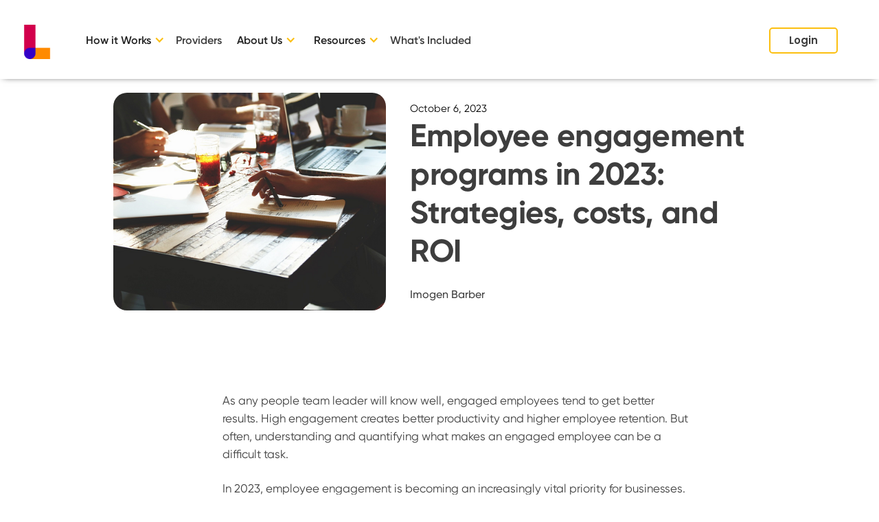

--- FILE ---
content_type: text/html; charset=utf-8
request_url: https://www.learnerbly.com/articles/employee-engagement-programs-2023
body_size: 27980
content:
<!DOCTYPE html><!-- Last Published: Mon Oct 06 2025 15:42:46 GMT+0000 (Coordinated Universal Time) --><html data-wf-domain="www.learnerbly.com" data-wf-page="620143de36d542561586d1bf" data-wf-site="60c73449c7229c6e93375546" data-wf-intellimize-customer-id="117288090" data-wf-collection="620143de36d5421b8886d100" data-wf-item-slug="employee-engagement-programs-2023"><head><meta charset="utf-8"/><title>Employee engagement programs | Learnerbly</title><meta content="Having an engaged workforce can boost your revenue and profits. Learn how to implement successful employee engagement programs with positive ROI." name="description"/><meta content="Employee engagement programs in 2023: Strategies, costs, and ROI" property="og:title"/><meta content="Having an engaged workforce can boost your revenue and profits. Learn how to implement successful employee engagement programs with positive ROI." property="og:description"/><meta content="https://cdn.prod.website-files.com/60c73449c7229c252d37556a/651d3f8f61778cb184315618_team-collaboration-employee-engagement.png" property="og:image"/><meta content="Employee engagement programs in 2023: Strategies, costs, and ROI" property="twitter:title"/><meta content="Having an engaged workforce can boost your revenue and profits. Learn how to implement successful employee engagement programs with positive ROI." property="twitter:description"/><meta content="https://cdn.prod.website-files.com/60c73449c7229c252d37556a/651d3f8f61778cb184315618_team-collaboration-employee-engagement.png" property="twitter:image"/><meta property="og:type" content="website"/><meta content="summary_large_image" name="twitter:card"/><meta content="width=device-width, initial-scale=1" name="viewport"/><meta content="NjN8-71NLHfXXWWYTBvYx7lSE4n00ZjHHVrmLb3LBag" name="google-site-verification"/><link href="https://cdn.prod.website-files.com/60c73449c7229c6e93375546/css/learnerbly-redesign.webflow.shared.2d7f77032.min.css" rel="stylesheet" type="text/css"/><link href="https://fonts.googleapis.com" rel="preconnect"/><link href="https://fonts.gstatic.com" rel="preconnect" crossorigin="anonymous"/><script src="https://ajax.googleapis.com/ajax/libs/webfont/1.6.26/webfont.js" type="text/javascript"></script><script type="text/javascript">WebFont.load({  google: {    families: ["Zilla Slab:regular,500,500italic","Poppins:regular,italic,600,600italic"]  }});</script><script type="text/javascript">!function(o,c){var n=c.documentElement,t=" w-mod-";n.className+=t+"js",("ontouchstart"in o||o.DocumentTouch&&c instanceof DocumentTouch)&&(n.className+=t+"touch")}(window,document);</script><link href="https://cdn.prod.website-files.com/60c73449c7229c6e93375546/6124e04ad0847929d05b544b_learnerbly-favicon-32.png" rel="shortcut icon" type="image/x-icon"/><link href="https://cdn.prod.website-files.com/60c73449c7229c6e93375546/6124e0cd3bb4c4bfc4bec349_learnerbly-favicon-256.png" rel="apple-touch-icon"/><style>.anti-flicker, .anti-flicker * {visibility: hidden !important; opacity: 0 !important;}</style><style>[data-wf-hidden-variation], [data-wf-hidden-variation] * {
        display: none !important;
      }</style><script type="text/javascript">localStorage.removeItem('intellimize_opt_out_117288090'); if (localStorage.getItem('intellimize_data_tracking_type') !== 'always') { localStorage.setItem('intellimize_data_tracking_type', 'always'); }</script><script type="text/javascript">(function(e){var s={r:[]};e.wf={r:s.r,ready:t=>{s.r.push(t)}}})(window)</script><script type="text/javascript">(function(e,t,p){var n=document.documentElement,s={p:[],r:[]},u={p:s.p,r:s.r,push:function(e){s.p.push(e)},ready:function(e){s.r.push(e)}};e.intellimize=u,n.className+=" "+p,setTimeout(function(){n.className=n.className.replace(RegExp(" ?"+p),"")},t)})(window, 4000, 'anti-flicker')</script><link href="https://cdn.intellimize.co/snippet/117288090.js" rel="preload" as="script"/><script type="text/javascript">var wfClientScript=document.createElement("script");wfClientScript.src="https://cdn.intellimize.co/snippet/117288090.js",wfClientScript.async=!0,wfClientScript.onerror=function(){document.documentElement.className=document.documentElement.className.replace(RegExp(" ?anti-flicker"),"")},document.head.appendChild(wfClientScript);</script><link href="https://api.intellimize.co" rel="preconnect" crossorigin="true"/><link href="https://log.intellimize.co" rel="preconnect" crossorigin="true"/><link href="https://117288090.intellimizeio.com" rel="preconnect"/><link href="rss.xml" rel="alternate" title="RSS Feed" type="application/rss+xml"/><HTML>
<HEAD>
<!-- anti-flicker snippet (recommended)  -->
<style>.async-hide { opacity: 0 !important} </style>
<script>(function(a,s,y,n,c,h,i,d,e){s.className+=' '+y;h.start=1*new Date;
h.end=i=function(){s.className=s.className.replace(RegExp(' ?'+y),'')};
(a[n]=a[n]||[]).hide=h;setTimeout(function(){i();h.end=null},c);h.timeout=c;
})(window,document.documentElement,'async-hide','dataLayer',4000,
{'GTM-PTKF28Z':true});</script>

 
<!-- Google Tag Manager -->
<script>(function(w,d,s,l,i){w[l]=w[l]||[];w[l].push({'gtm.start':
new Date().getTime(),event:'gtm.js'});var f=d.getElementsByTagName(s)[0],
j=d.createElement(s),dl=l!='dataLayer'?'&l='+l:'';j.async=true;j.src=
'https://www.googletagmanager.com/gtm.js?id='+i+dl;f.parentNode.insertBefore(j,f);
})(window,document,'script','dataLayer','GTM-PTKF28Z');</script>
<!-- End Google Tag Manager -->

<meta name="ahrefs-site-verification" content="81361d82b502be8f76c674d6992ecf66caffd46f4a81027225d9fbaf901611a5">

<style>
body{
  -webkit-font-smoothing: antialiased;
  -moz-osx-font-smoothing: grayscale;
}
</style>

<style>
/**
 * @license
 * MyFonts Webfont Build ID 3857588, 2020-01-17T09:12:30-0500
 * 
 * The fonts listed in this notice are subject to the End User License
 * Agreement(s) entered into by the website owner. All other parties are 
 * explicitly restricted from using the Licensed Webfonts(s).
 * 
 * You may obtain a valid license at the URLs below.
 * 
 * Webfont: Mont-Bold by Fontfabric
 * URL: https://www.myfonts.com/fonts/font-fabric/mont/bold/
 * Copyright: Modern and elegant sans serif font family.
 * Licensed pageviews: 10,000
 * 
 * 
 * 
 * © 2020 MyFonts Inc
*/
</style>

<style>
 
  #menudropdown {
    height: auto !important;
      }
  .w-nav-overlay {
    height: auto !important;
      }
  .intercom-lightweight-app-launcher {
    background:#0081FE !important;
  }
  .w-nav-overlay {
    margin: 0 !important;
    height: auto !important;
  }
  .kodal-newsletter-signup-form-card .hbspt-form form {
  	display: flex;
    justify-content: space-around;
    max-width: 1000px;
    margin: 30px auto;
    align-items: start;
  }
  .kodal-newsletter-signup-form-card .hbspt-form form .hs-submit input {
    margin-top: 0px;
  }
  .kodal-newsletter-signup-form-card .hbspt-form form .hs-form-field {
  	width: 33%;
    max-width: 300px;
    min-width: 150px;
    margin: 0 10px;
  }
  
  .kodal-newsletter-signup-form-card .hbspt-form form .hs-input {
    width: 100%;
  	max-width: 300px;
    text-align: left;
    font-family: 'Radomir tinkov gilroy', sans-serif;
    font-weight: 600;
    color: #222;
    border: none;
    border-radius: 5px;
    padding: 10px;
    box-shadow: 0px 8px 25px rgba(0, 0, 0, 0.08);
  }
  
  .kodal-newsletter-signup-form-card .hbspt-form form .hs-input:focus {
    outline: none;
  }
  
  .kodal-newsletter-signup-form-card .hbspt-form form .hs-input::placeholder {
  	opacity: 0.2;
  }
  
  .kodal-newsletter-signup-form-card .hbspt-form form .hs-submit {
  	width: 33%;
    max-width: 300px;
    min-width: 150px;
    margin: 0 10px;
  }
  
  .kodal-newsletter-signup-form-card .hbspt-form form .hs-button {
  	-webkit-appearance: none;
    display: flex;
    margin-right: auto;
    padding: 10px 23px;
    justify-content: center;
    align-items: center;
    border-radius: 5px;
    background-color: #702A9C;
    font-family: 'Radomir tinkov gilroy', sans-serif;
    font-size: 15px;
    line-height: 19px;
    font-weight: 600;
    letter-spacing: .3px;
    color: #fff;
    border: none;
    cursor: pointer;
    width: 100%;
    box-shadow: 0px 8px 25px rgba(0, 0, 0, 0.08);
  }
  
  .kodal-newsletter-signup-form-card .hbspt-form form .hs-button:hover {
  	box-shadow: inset 0 0 0 100px rgb(0 0 0 / 20%);
  }
  
.hs-input {
    background-color: #fff;
    border: none;
    border-radius: 5px;
    padding: 10px 20px;
    outline: thin;
    color: #3e3e3e;
    margin: 6px 0;
    width: 100%;
}
.form-4 .hs-input {
  width: 276px;
}
.legal-consent-container {
	padding-top: 35px;
}

select {
  background: url([data-uri]) no-repeat 95% 50%;
  -moz-appearance: none; 
	-webkit-appearance: none; 
	appearance: none;
}
.hs-error-msgs, .hs-form-booleancheckbox, .hs-richtext {
	color: #fff;
}
.hs-richtext h4 {
  color: #FCBF10;
  font-weight: 600;
  font-size: 20px;
  line-height: 24px;
  margin-bottom: 25px;
  margin-top: 35px;
  }
 #newsletter .hs-error-msgs {
   color: #3E3E3E;
 }
.div-block-52 .hs-input {
    width: 100% !important;
    }

select {
  background: url([data-uri]) no-repeat 95% 50%;
  -moz-appearance: none; 
	-webkit-appearance: none; 
	appearance: none;
}
.hs-input::placeholder {
  color: #222;
  opacity: .75;
}

.inputs-list {
  list-style: none;
  padding-left: 0;
}

.hs-form-booleancheckbox input {
  width: fit-content;
}
.form-4 .hs-button {
  margin: 0;
  }
.hs-button {
	-webkit-appearance: none;
    display: flex;
    margin-right: auto;
    padding: 10px 30px;
    justify-content: center;
    align-items: center;
    border-radius: 5px;
    background-color: #0081FE;
    font-family:'Radomir tinkov gilroy',sans-serif;
    font-size: 15px;
    line-height: 18px;
    font-weight: 700;
    letter-spacing: .3px;
    color: #fff;
    border: none;
    cursor: pointer;
  	margin-top: 35px;
}

.hs-button:hover {
  box-shadow: inset 0 0 0 100px rgb(0 0 0 / 20%);
}

  /* styling for the email field that replaces the Book a Demo button */
  .emaildemo {
    margin:24px auto;
  }
  .emaildemo label {
    margin: 0;
  }
  .emaildemo form {
    position: relative;
  }
  .emaildemo form div {
    display:block;
  }
  .emaildemo ul {
   list-style-type: none;
    padding-left:0;
  }
  .emaildemo input {
    padding: 10px 24px;
    border-radius: 40px 0 0 40px;
    font-size: 16px;
    font-family: Poppins, sans-serif;
    line-height: 24px;
    text-decoration: none;
    color: #262125;
    background-color: #fff;
    font-weight:500;
    border:2px solid #eee;
    cursor: text;
    margin: 0 0 0 -130px;
    text-align:center;
    -webkit-appearance:none;
    width: auto;
  }
  .emaildemo input[type="submit"] {
    background-color: #fd505f;
    color: #fff;
    border-color: #fd505f;
    cursor: pointer;
    font-weight:600;
    border-radius: 40px;
    position: absolute;
    top: 0;
    right: 20%;
  }
  .emaildemo input[type="submit"]:hover {
    box-shadow: inset 0 0 100px 100px rgb(0 0 0 / 20%);
    text-decoration: none;
  }
  .emaildemo input:focus {
    outline:none;
  }
  .navbar .emaildemo {
    margin: 0;
  }
  .bookdemonav { 
    min-width: 332px;
  }
  .navbar .emaildemo form div {
    display: inline-block;
  }
  .navbar .emaildemo input {
    margin: 0;
  }
  .navbar .emaildemo input[type="submit"] {
    right: -16%;
  }
  .w-slider-dot {background: #3E3E3E;}
  .w-slider-dot.w-active {background: #DC3662;}
  /* styling for newsletter alignment  */
  
  #newsletter .hbspt-form label, .form-4 .hbspt-form label {
		margin-bottom: 0;
	}
	#newsletter .hbspt-form hs_email, .form-4 .hbspt-form hs_email {
		width: 276px;
		margin-right: 10px;
	}
	#newsletter .hbspt-form, .form-4 .hbspt-form {
		display: flex;
	}
	#newsletter .hbspt-form form, .form-4 .hbspt-form form {
		width:100%;
		display: flex;
	}
	#newsletter .hs-input, .form-4 .hs-input {
		margin: 0 10px 0 0;
	}
  @media only screen and (max-width: 800px) {
    
    .kodal-newsletter-signup-form-card .hbspt-form form {
  	display: flex;
    flex-direction: column;
    justify-content: center;
    max-width: 1000px;
    margin: 30px auto;
    align-items: center;
    }
    .kodal-newsletter-signup-form-card .hbspt-form form .hs-form-field {
    width: 100%;
    }
    .kodal-newsletter-signup-form-card .hbspt-form form .hs-input {
	margin: 5px 0;
    }
    .kodal-newsletter-signup-form-card .hbspt-form form .hs-submit {
    width: 100%;
    margin: 10px;
    }
    #newsletter .hs-input {
      margin: 0 0 10px 0;
    }   
}
  @media only screen and (max-width: 990px) {
  
    .emaildemo form div {
      display:block;
    }
    .emaildemo input {
      position: initial;
      border-radius: 40px;
      margin: 5px auto 0 auto;
    }
    .emaildemo input[type="submit"] {
      position: initial;
      margin: 5px auto 0 auto;
  }
  .bookdemonav { 
    min-width: 0;
  }
    @media screen and (max-width: 479px) {
      #newsletter .kodal-newsletter-signup-form-card .hbspt-form form .hs-form-field, .kodal-newsletter-signup-form-card .hbspt-form form .hs-submit {
        max-width: 100%;
        margin: 0;
      }
      #newsletter .kodal-newsletter-signup-form-card .hbspt-form form .hs-submit {
        margin-top: 10px;
      }
      #newsletter .kodal-newsletter-signup-form-card .hbspt-form form .hs-input {
        max-width: 100%;
      }
  .navbar .emaildemo form div {
    display: block;
  }
  .navbar .emaildemo input {
    margin: 0 0 10px 0;
    width: 100%;
  }
  .hbspt-form form {
    display:inline-block !important;
  }
  .form-4 .hs-input, .form-4 .hs-button {
    width:100%;
  }
  .form-4 .hs-button {
  	margin-top: 10px;
  }
  .w-nav-overlay {
    height: auto !important;
      }
  
}
  
</style><html lang="en">
<meta property="og:url" content="https://www.learnerbly.com/articles/employee-engagement-programs-2023"/>
<link rel="canonical" href="https://www.learnerbly.com/articles/employee-engagement-programs-2023" />
<script type="application/ld+json">
{
  "@context": "https://schema.org",
  "@type": "BlogPosting",
  "mainEntityOfPage": {
    "@type": "WebPage",
    "@id": "https://www.learnerbly.com/articles/employee-engagement-programs-2023"
  },
  "headline": "Employee engagement programs in 2023: Strategies, costs, and ROI ",
  "image": "https://cdn.prod.website-files.com/60c73449c7229c252d37556a/651d3f8f61778cb184315618_team-collaboration-employee-engagement.png",  
  "author": {
    "@type": "Person",
    "name": "Imogen Barber "
  },  
  "publisher": {
    "@type": "Organization",
    "name": "Learnerbly",
"logo": {
      "@type": "ImageObject",
      "url": "https://cdn.prod.website-files.com/5df39869d6a5f9c1e8cb1931/5df78c1ff373c8c1daeb2da7_webclip-p-130x130q80.png",
      "width": 168,
      "height": 48
    }
    },
  "datePublished": "Oct 06, 2023",
  "dateModified": "Oct 05, 2023"
}
</script>

<style>
a.at-icon-wrapper {
    margin-bottom: 20px !important;
    margin-right: 15px !important;
}
.ctatextblock h2 strong:hover {
	color:#fff !important;
}
</style>
</head><body><div class="nav-mega---learnerbly"><div class="nav-head"><div class="nav-css w-embed"><style>

.dd-product .mega-container.w--open .w-layout-grid a ul li:first-child{
  color: #222222;
  font-weight:bold;
  list-style:none;
}

.dd-product .mega-container.w--open .w-layout-grid a ul li:first-child:before {
	content:'\00a0';
  display: inline-block;
  height: 20px;
  width: 20px;
  background-size: 12px;
  background-image: url(https://cdn.prod.website-files.com/5df39869d6a5f9c1e8cb1931/5f58aee0454eca70002eed8f_learnerbly-arrow-menu-1.png);
  background-repeat: no-repeat;
  margin-top: -4px;
  margin-bottom: -4px;
}

.dd-product .mega-container.w--open .w-layout-grid a ul li:last-child{
  color: #222222;
  list-style:none;
}

.dd-library .ul-resources{
  list-style:none;
}

.dd-library .ul-resources li:before{
  content: '\00a0';
  display: inline-block;
  height: 18px;
  width: 18px;
  background-size: 18px;
  background-image: url(https://cdn.prod.website-files.com/5df39869d6a5f9c1e8cb1931/5f58d3c31da0e448b2333456_downloadico.png);
  background-repeat: no-repeat;
  padding-right: 7px;
}

.learnerbly-links-container .lib-item{
	text-align:left !important;
}

.footer-ul-downloads li:before{
  content: '\00a0';
  display: inline-block;
  height: 18px;
  width: 18px;
  background-size: 18px;
  background-image: url(https://cdn.prod.website-files.com/5df39869d6a5f9c1e8cb1931/5f58d3c31da0e448b2333456_downloadico.png);
  background-repeat: no-repeat;
  padding-right: 7px;
}

.new{
  position:relative;
  margin-top: -12px;
}

li.new{
	margin-top:0;
  margin-bottom:0;
}

ul.new{
	padding-top:6px;
}

ul.new li{
	margin-top:-6px;
}

.new:before {
  content: '\00a0';
  font-size: 0px;
  height: 8px;
  width: 8px;
  background: #FD505F;
  border-radius: 50%;
  padding: 4px;
}

.new:after {
  content: 'NEW';
  color: #FD505F;
  position: absolute;
  top: 6px;
  margin-left: 12px;
  margin-top: 5px;
  font-size: 11px;
  font-weight: bold;
}

li.new:before{
  padding: 0px;
  position: absolute;
  top: 0;
}

li.new:after{
  top: -12px;
  left: 2px;
}
.blog-img-block img{
	background-repeat:no-repeat;
}

@media screen and (min-width: 992px){

  .mega-container{
    border:1px solid #f7f4f4;
    border-radius:2px;
    box-shadow: 0px 3px 6px #00000029;
  }
  
	.dd-blog .mega-container{
		width:600px;
    max-width:600px;
    padding: 1rem 0.6rem;
		min-width: 300px;
	}

  .mega-container:before{
    content:'';
    top: 0;
    z-index: -1;
    position: relative;
  }	

  .mega-container.w--open:before{
    content:url(https://cdn.prod.website-files.com/5f5772adfae7f7843853bcbb/5f57a22a324b0c9e3e737079_learnerbly-triangle-border.png);
    top: -34px;
  }	

  .mega-container.w--open:after {
    content: '\00a0';
    z-index: 1;
    left: 0;
    position: absolute;
    right: 0;
    margin-top: -40px;
    height:40px;
    width:896px;
  }
  
  ul.new{
    margin-top:-29px;
  }
  .dd-product .mega-container:before{
    left:220px;
  }

  .dd-library .mega-container:before{
    left:320px;
  }

  .dd-about .mega-container:before{
    left:420px;
  }

  .dd-blog .mega-container:before{
    left:320px;
  }

  .dd-library .mega-container.w--open{
   	height:420px;
  }
}

@media screen and (max-width: 991px){
  .lib-dd-li {
    display:none;
  }

  .lib-dd-li.w--open {
    display:block;
  }
  .lib-dd-li2 {
    display:none;
  }

  .lib-dd-li2.w--open {
    display:block;
  }
  .lib-dd-li3 {
    display:none;
  }

  .lib-dd-li3.w--open {
    display:block;
  }
  .w-nav-overlay {
    height: 550px !important;
    width: 100vw;
    overflow-y: scroll;
    margin: 0px -24px;
  }
  
  .w-nav-overlay .w-nav-menu[data-nav-menu-open],
  .w-nav-overlay .w-nav-menu[data-nav-menu-open] .w--nav-dropdown-open{
    width: 100vw;
    padding-right: 30px;
  }
}

</style></div><div data-collapse="medium" data-animation="default" data-duration="400" data-doc-height="1" data-easing="ease" data-easing2="ease" role="banner" class="navbar w-nav"><div class="columns-33 w-row"><div class="column-41 w-col w-col-7"><a href="/" data-gatrack="Marketing Site, Homepage, Nav Bar" data-wf-native-id-path="5eff25db-aa5d-997e-b1f7-a74401d49ee8:fc612d60-01b0-6674-f6ae-f7b24b098e55" data-wf-ao-click-engagement-tracking="true" data-wf-element-id="fc612d60-01b0-6674-f6ae-f7b24b098e55" data-wf-component-context="%5B%7B%22componentId%22%3A%22fc612d60-01b0-6674-f6ae-f7b24b098e51%22%2C%22instanceId%22%3A%225eff25db-aa5d-997e-b1f7-a74401d49ee8%22%7D%5D" class="brand w-nav-brand"><img loading="lazy" src="https://cdn.prod.website-files.com/60c73449c7229c6e93375546/6124e0cd3bb4c4bfc4bec349_learnerbly-favicon-256.png" alt="" class="image-122"/></a><img alt="" src="https://cdn.prod.website-files.com/60c73449c7229c6e93375546/60c774301b8d0670d3a7901c_Group%201495.svg" class="image-64"/></div><div class="column-42 w-col w-col-5"><div class="nav-menu-button-wrapper"><div class="menu-button w-nav-button"><a href="#" data-w-id="fc612d60-01b0-6674-f6ae-f7b24b098f24" data-wf-native-id-path="5eff25db-aa5d-997e-b1f7-a74401d49ee8:fc612d60-01b0-6674-f6ae-f7b24b098f24" data-wf-ao-click-engagement-tracking="true" data-wf-element-id="fc612d60-01b0-6674-f6ae-f7b24b098f24" data-wf-component-context="%5B%7B%22componentId%22%3A%22fc612d60-01b0-6674-f6ae-f7b24b098e51%22%2C%22instanceId%22%3A%225eff25db-aa5d-997e-b1f7-a74401d49ee8%22%7D%5D" class="button bookdemo menudropdown w-button">Menu</a></div></div></div></div><nav role="navigation" class="nav-menu-wrapper w-nav-menu"><div class="nav-links nav-links-1"><div data-delay="0" data-hover="true" class="dd-resources w-dropdown"><div data-wf-native-id-path="5eff25db-aa5d-997e-b1f7-a74401d49ee8:f158ecae-4a60-0264-ccb3-71c6630123bd" data-wf-ao-click-engagement-tracking="true" data-wf-element-id="f158ecae-4a60-0264-ccb3-71c6630123bd" data-wf-component-context="%5B%7B%22componentId%22%3A%22fc612d60-01b0-6674-f6ae-f7b24b098e51%22%2C%22instanceId%22%3A%225eff25db-aa5d-997e-b1f7-a74401d49ee8%22%7D%5D" class="nav-dd w-dropdown-toggle"><div class="nav-flexer"><div class="text-block-100">How it Works</div><div class="dd-caret w-icon-dropdown-toggle"></div></div></div><nav class="nav-drop mini w-dropdown-list"><div><a data-wf-native-id-path="5eff25db-aa5d-997e-b1f7-a74401d49ee8:f158ecae-4a60-0264-ccb3-71c6630123c5" data-wf-ao-click-engagement-tracking="true" data-wf-element-id="f158ecae-4a60-0264-ccb3-71c6630123c5" data-wf-component-context="%5B%7B%22componentId%22%3A%22fc612d60-01b0-6674-f6ae-f7b24b098e51%22%2C%22instanceId%22%3A%225eff25db-aa5d-997e-b1f7-a74401d49ee8%22%7D%5D" href="/how-it-works" class="nav-flexer hoveredmenu w-inline-block"><h4 class="dropdownheading">How it Works</h4><div class="dd-caret dropdowncarat w-icon-dropdown-toggle"></div></a><a data-wf-native-id-path="5eff25db-aa5d-997e-b1f7-a74401d49ee8:49957fae-a38b-b177-ce42-0924f31f5491" data-wf-ao-click-engagement-tracking="true" data-wf-element-id="49957fae-a38b-b177-ce42-0924f31f5491" data-wf-component-context="%5B%7B%22componentId%22%3A%22fc612d60-01b0-6674-f6ae-f7b24b098e51%22%2C%22instanceId%22%3A%225eff25db-aa5d-997e-b1f7-a74401d49ee8%22%7D%5D" href="/how-it-works" class="menulinktext w-inline-block"><p class="paragraph-49">Discover how Learnerbly enables performance in your people with our curated learning marketplace.</p></a></div><div><a data-wf-native-id-path="5eff25db-aa5d-997e-b1f7-a74401d49ee8:f158ecae-4a60-0264-ccb3-71c6630123ec" data-wf-ao-click-engagement-tracking="true" data-wf-element-id="f158ecae-4a60-0264-ccb3-71c6630123ec" data-wf-component-context="%5B%7B%22componentId%22%3A%22fc612d60-01b0-6674-f6ae-f7b24b098e51%22%2C%22instanceId%22%3A%225eff25db-aa5d-997e-b1f7-a74401d49ee8%22%7D%5D" href="/customer-stories" class="nav-flexer hoveredmenu w-inline-block"><h4 class="dropdownheading">Customer Stories</h4><div class="dd-caret dropdowncarat w-icon-dropdown-toggle"></div></a><a data-wf-native-id-path="5eff25db-aa5d-997e-b1f7-a74401d49ee8:28132869-8097-1fb1-9024-6b23ed16f9a0" data-wf-ao-click-engagement-tracking="true" data-wf-element-id="28132869-8097-1fb1-9024-6b23ed16f9a0" data-wf-component-context="%5B%7B%22componentId%22%3A%22fc612d60-01b0-6674-f6ae-f7b24b098e51%22%2C%22instanceId%22%3A%225eff25db-aa5d-997e-b1f7-a74401d49ee8%22%7D%5D" href="/customer-stories" class="menulinktext w-inline-block"><p class="paragraph-50">Learn how some of the most forward-thinking companies use Learnerbly to achieve business goals.</p></a></div></nav></div><a href="/providers" data-gatrack="Marketing Site, Blog, Nav Bar" data-wf-native-id-path="5eff25db-aa5d-997e-b1f7-a74401d49ee8:aecc5393-123e-4e6c-2863-a6493e9d54c8" data-wf-ao-click-engagement-tracking="true" data-wf-element-id="aecc5393-123e-4e6c-2863-a6493e9d54c8" data-wf-component-context="%5B%7B%22componentId%22%3A%22fc612d60-01b0-6674-f6ae-f7b24b098e51%22%2C%22instanceId%22%3A%225eff25db-aa5d-997e-b1f7-a74401d49ee8%22%7D%5D" class="nav-link w-nav-link">Providers</a><div data-delay="0" data-hover="true" class="dd-resources w-dropdown"><div data-wf-native-id-path="5eff25db-aa5d-997e-b1f7-a74401d49ee8:98f180dc-e04b-eb81-c960-e3cdbb4ae88f" data-wf-ao-click-engagement-tracking="true" data-wf-element-id="98f180dc-e04b-eb81-c960-e3cdbb4ae88f" data-wf-component-context="%5B%7B%22componentId%22%3A%22fc612d60-01b0-6674-f6ae-f7b24b098e51%22%2C%22instanceId%22%3A%225eff25db-aa5d-997e-b1f7-a74401d49ee8%22%7D%5D" class="nav-dd w-dropdown-toggle"><div class="nav-flexer"><div class="text-block-100">About Us</div><div class="dd-caret w-icon-dropdown-toggle"></div></div></div><nav class="nav-drop mini w-dropdown-list"><div><a data-wf-native-id-path="5eff25db-aa5d-997e-b1f7-a74401d49ee8:98f180dc-e04b-eb81-c960-e3cdbb4ae897" data-wf-ao-click-engagement-tracking="true" data-wf-element-id="98f180dc-e04b-eb81-c960-e3cdbb4ae897" data-wf-component-context="%5B%7B%22componentId%22%3A%22fc612d60-01b0-6674-f6ae-f7b24b098e51%22%2C%22instanceId%22%3A%225eff25db-aa5d-997e-b1f7-a74401d49ee8%22%7D%5D" href="/about-us" class="nav-flexer hoveredmenu w-inline-block"><h4 class="dropdownheading">About Learnerbly</h4><div class="dd-caret dropdowncarat w-icon-dropdown-toggle"></div></a><a data-wf-native-id-path="5eff25db-aa5d-997e-b1f7-a74401d49ee8:ed9c9535-6651-3344-d579-7f81a4fbf3f6" data-wf-ao-click-engagement-tracking="true" data-wf-element-id="ed9c9535-6651-3344-d579-7f81a4fbf3f6" data-wf-component-context="%5B%7B%22componentId%22%3A%22fc612d60-01b0-6674-f6ae-f7b24b098e51%22%2C%22instanceId%22%3A%225eff25db-aa5d-997e-b1f7-a74401d49ee8%22%7D%5D" href="/about-us" class="menulinktext w-inline-block"><p>Development is at the heart of what we do and growth is our business</p></a></div><div><a data-wf-native-id-path="5eff25db-aa5d-997e-b1f7-a74401d49ee8:98f180dc-e04b-eb81-c960-e3cdbb4ae8be" data-wf-ao-click-engagement-tracking="true" data-wf-element-id="98f180dc-e04b-eb81-c960-e3cdbb4ae8be" data-wf-component-context="%5B%7B%22componentId%22%3A%22fc612d60-01b0-6674-f6ae-f7b24b098e51%22%2C%22instanceId%22%3A%225eff25db-aa5d-997e-b1f7-a74401d49ee8%22%7D%5D" href="/careers" class="nav-flexer hoveredmenu w-inline-block"><h4 class="dropdownheading">Careers</h4><div class="dd-caret dropdowncarat w-icon-dropdown-toggle"></div></a><a data-wf-native-id-path="5eff25db-aa5d-997e-b1f7-a74401d49ee8:59b15f63-893a-326e-3a61-a551b48945d0" data-wf-ao-click-engagement-tracking="true" data-wf-element-id="59b15f63-893a-326e-3a61-a551b48945d0" data-wf-component-context="%5B%7B%22componentId%22%3A%22fc612d60-01b0-6674-f6ae-f7b24b098e51%22%2C%22instanceId%22%3A%225eff25db-aa5d-997e-b1f7-a74401d49ee8%22%7D%5D" href="https://careers.learnerbly.com/" target="_blank" class="menulinktext w-inline-block"><p>Want to join us in enabling performance in companies across the world? Find out what roles we have open.</p></a></div></nav></div><div data-delay="0" data-hover="true" class="dd-resources w-dropdown"><div data-wf-native-id-path="5eff25db-aa5d-997e-b1f7-a74401d49ee8:3a4cad4c-ba32-7e6d-7802-477cb13dfcfc" data-wf-ao-click-engagement-tracking="true" data-wf-element-id="3a4cad4c-ba32-7e6d-7802-477cb13dfcfc" data-wf-component-context="%5B%7B%22componentId%22%3A%22fc612d60-01b0-6674-f6ae-f7b24b098e51%22%2C%22instanceId%22%3A%225eff25db-aa5d-997e-b1f7-a74401d49ee8%22%7D%5D" class="nav-dd w-dropdown-toggle"><div class="nav-flexer"><div class="text-block-100">Resources</div><div class="dd-caret w-icon-dropdown-toggle"></div></div></div><nav class="nav-drop resources w-dropdown-list"><div class="columns-2 w-row"><div class="lib-dd-col w-col w-col-4"><a data-wf-native-id-path="5eff25db-aa5d-997e-b1f7-a74401d49ee8:3a4cad4c-ba32-7e6d-7802-477cb13dfd04" data-wf-ao-click-engagement-tracking="true" data-wf-element-id="3a4cad4c-ba32-7e6d-7802-477cb13dfd04" data-wf-component-context="%5B%7B%22componentId%22%3A%22fc612d60-01b0-6674-f6ae-f7b24b098e51%22%2C%22instanceId%22%3A%225eff25db-aa5d-997e-b1f7-a74401d49ee8%22%7D%5D" href="/articles" class="nav-flexer hoveredmenu w-inline-block"><h4 class="dropdownheading">Blog Articles</h4><div class="dd-caret dropdowncarat w-icon-dropdown-toggle"></div></a><div class="blog-show desktop"><div class="collection-list-wrapper-8 w-dyn-list"><div role="list" class="collection-list-6 w-dyn-items"><div role="listitem" class="collection-item-7 w-dyn-item"><div class="columns-26 blog w-row"><div class="column-37 w-col w-col-4 w-col-tiny-4"><a data-wf-native-id-path="5eff25db-aa5d-997e-b1f7-a74401d49ee8:3a4cad4c-ba32-7e6d-7802-477cb13dfd0e_instance-0" data-wf-ao-click-engagement-tracking="true" data-wf-element-id="3a4cad4c-ba32-7e6d-7802-477cb13dfd0e" data-wf-cms-context="%5B%7B%22collectionId%22%3A%22620143de36d5421b8886d100%22%2C%22itemId%22%3A%2266851d3eeac5c4f385435f9c%22%7D%5D" data-wf-component-context="%5B%7B%22componentId%22%3A%22fc612d60-01b0-6674-f6ae-f7b24b098e51%22%2C%22instanceId%22%3A%225eff25db-aa5d-997e-b1f7-a74401d49ee8%22%7D%5D" href="/articles/how-to-set-smart-learning-goals" class="link-block-15 w-inline-block"><img loading="lazy" src="https://cdn.prod.website-files.com/60c73449c7229c252d37556a/6685188b9ec1eef4378c67f8_Blog%20Cover%20(4).jpg" alt="" sizes="100vw" srcset="https://cdn.prod.website-files.com/60c73449c7229c252d37556a/6685188b9ec1eef4378c67f8_Blog%20Cover%20(4)-p-500.jpg 500w, https://cdn.prod.website-files.com/60c73449c7229c252d37556a/6685188b9ec1eef4378c67f8_Blog%20Cover%20(4)-p-800.jpg 800w, https://cdn.prod.website-files.com/60c73449c7229c252d37556a/6685188b9ec1eef4378c67f8_Blog%20Cover%20(4)-p-1080.jpg 1080w, https://cdn.prod.website-files.com/60c73449c7229c252d37556a/6685188b9ec1eef4378c67f8_Blog%20Cover%20(4).jpg 1236w" class="image-112"/></a></div><div class="column-38 w-col w-col-8 w-col-tiny-8"><a data-wf-native-id-path="5eff25db-aa5d-997e-b1f7-a74401d49ee8:3a4cad4c-ba32-7e6d-7802-477cb13dfd11_instance-0" data-wf-ao-click-engagement-tracking="true" data-wf-element-id="3a4cad4c-ba32-7e6d-7802-477cb13dfd11" data-wf-cms-context="%5B%7B%22collectionId%22%3A%22620143de36d5421b8886d100%22%2C%22itemId%22%3A%2266851d3eeac5c4f385435f9c%22%7D%5D" data-wf-component-context="%5B%7B%22componentId%22%3A%22fc612d60-01b0-6674-f6ae-f7b24b098e51%22%2C%22instanceId%22%3A%225eff25db-aa5d-997e-b1f7-a74401d49ee8%22%7D%5D" href="/articles/how-to-set-smart-learning-goals" class="text-block-97">How to set SMART learning goals for L&amp;D</a><div class="div-block-165"><div class="text-block-98">By </div><a data-wf-native-id-path="5eff25db-aa5d-997e-b1f7-a74401d49ee8:3a4cad4c-ba32-7e6d-7802-477cb13dfd15_instance-0" data-wf-ao-click-engagement-tracking="true" data-wf-element-id="3a4cad4c-ba32-7e6d-7802-477cb13dfd15" data-wf-cms-context="%5B%7B%22collectionId%22%3A%22620143de36d5421b8886d100%22%2C%22itemId%22%3A%2266851d3eeac5c4f385435f9c%22%7D%5D" data-wf-component-context="%5B%7B%22componentId%22%3A%22fc612d60-01b0-6674-f6ae-f7b24b098e51%22%2C%22instanceId%22%3A%225eff25db-aa5d-997e-b1f7-a74401d49ee8%22%7D%5D" href="#" class="link-32">Max Kurton</a></div></div></div></div><div role="listitem" class="collection-item-7 w-dyn-item"><div class="columns-26 blog w-row"><div class="column-37 w-col w-col-4 w-col-tiny-4"><a data-wf-native-id-path="5eff25db-aa5d-997e-b1f7-a74401d49ee8:3a4cad4c-ba32-7e6d-7802-477cb13dfd0e_instance-1" data-wf-ao-click-engagement-tracking="true" data-wf-element-id="3a4cad4c-ba32-7e6d-7802-477cb13dfd0e" data-wf-cms-context="%5B%7B%22collectionId%22%3A%22620143de36d5421b8886d100%22%2C%22itemId%22%3A%226672c47039390ceef6c86b58%22%7D%5D" data-wf-component-context="%5B%7B%22componentId%22%3A%22fc612d60-01b0-6674-f6ae-f7b24b098e51%22%2C%22instanceId%22%3A%225eff25db-aa5d-997e-b1f7-a74401d49ee8%22%7D%5D" href="/articles/9-tech-companies-with-great-employee-value-propositions" class="link-block-15 w-inline-block"><img loading="lazy" src="https://cdn.prod.website-files.com/60c73449c7229c252d37556a/6672c3ca70f37cb3bc6895f2_Blog%20Cover%20(3).jpg" alt="" sizes="100vw" srcset="https://cdn.prod.website-files.com/60c73449c7229c252d37556a/6672c3ca70f37cb3bc6895f2_Blog%20Cover%20(3)-p-500.jpg 500w, https://cdn.prod.website-files.com/60c73449c7229c252d37556a/6672c3ca70f37cb3bc6895f2_Blog%20Cover%20(3)-p-800.jpg 800w, https://cdn.prod.website-files.com/60c73449c7229c252d37556a/6672c3ca70f37cb3bc6895f2_Blog%20Cover%20(3)-p-1080.jpg 1080w, https://cdn.prod.website-files.com/60c73449c7229c252d37556a/6672c3ca70f37cb3bc6895f2_Blog%20Cover%20(3).jpg 1236w" class="image-112"/></a></div><div class="column-38 w-col w-col-8 w-col-tiny-8"><a data-wf-native-id-path="5eff25db-aa5d-997e-b1f7-a74401d49ee8:3a4cad4c-ba32-7e6d-7802-477cb13dfd11_instance-1" data-wf-ao-click-engagement-tracking="true" data-wf-element-id="3a4cad4c-ba32-7e6d-7802-477cb13dfd11" data-wf-cms-context="%5B%7B%22collectionId%22%3A%22620143de36d5421b8886d100%22%2C%22itemId%22%3A%226672c47039390ceef6c86b58%22%7D%5D" data-wf-component-context="%5B%7B%22componentId%22%3A%22fc612d60-01b0-6674-f6ae-f7b24b098e51%22%2C%22instanceId%22%3A%225eff25db-aa5d-997e-b1f7-a74401d49ee8%22%7D%5D" href="/articles/9-tech-companies-with-great-employee-value-propositions" class="text-block-97">9 tech companies with great employee value propositions</a><div class="div-block-165"><div class="text-block-98">By </div><a data-wf-native-id-path="5eff25db-aa5d-997e-b1f7-a74401d49ee8:3a4cad4c-ba32-7e6d-7802-477cb13dfd15_instance-1" data-wf-ao-click-engagement-tracking="true" data-wf-element-id="3a4cad4c-ba32-7e6d-7802-477cb13dfd15" data-wf-cms-context="%5B%7B%22collectionId%22%3A%22620143de36d5421b8886d100%22%2C%22itemId%22%3A%226672c47039390ceef6c86b58%22%7D%5D" data-wf-component-context="%5B%7B%22componentId%22%3A%22fc612d60-01b0-6674-f6ae-f7b24b098e51%22%2C%22instanceId%22%3A%225eff25db-aa5d-997e-b1f7-a74401d49ee8%22%7D%5D" href="#" class="link-32">Max Kurton</a></div></div></div></div></div></div></div><div class="blog-show mobile"><div class="collection-list-wrapper-8 w-dyn-list"><div role="list" class="collection-list-6 w-dyn-items"><div role="listitem" class="collection-item-7 w-dyn-item"><div class="columns-26 blog w-row"><div class="column-37 w-col w-col-4 w-col-tiny-4"><a data-wf-native-id-path="5eff25db-aa5d-997e-b1f7-a74401d49ee8:3a4cad4c-ba32-7e6d-7802-477cb13dfd1f_instance-0" data-wf-ao-click-engagement-tracking="true" data-wf-element-id="3a4cad4c-ba32-7e6d-7802-477cb13dfd1f" data-wf-cms-context="%5B%7B%22collectionId%22%3A%22620143de36d5421b8886d100%22%2C%22itemId%22%3A%2266851d3eeac5c4f385435f9c%22%7D%5D" data-wf-component-context="%5B%7B%22componentId%22%3A%22fc612d60-01b0-6674-f6ae-f7b24b098e51%22%2C%22instanceId%22%3A%225eff25db-aa5d-997e-b1f7-a74401d49ee8%22%7D%5D" href="/articles/how-to-set-smart-learning-goals" class="link-block-15 w-inline-block"><img loading="lazy" src="https://cdn.prod.website-files.com/60c73449c7229c252d37556a/6685188b9ec1eef4378c67f8_Blog%20Cover%20(4).jpg" alt="" sizes="100vw" srcset="https://cdn.prod.website-files.com/60c73449c7229c252d37556a/6685188b9ec1eef4378c67f8_Blog%20Cover%20(4)-p-500.jpg 500w, https://cdn.prod.website-files.com/60c73449c7229c252d37556a/6685188b9ec1eef4378c67f8_Blog%20Cover%20(4)-p-800.jpg 800w, https://cdn.prod.website-files.com/60c73449c7229c252d37556a/6685188b9ec1eef4378c67f8_Blog%20Cover%20(4)-p-1080.jpg 1080w, https://cdn.prod.website-files.com/60c73449c7229c252d37556a/6685188b9ec1eef4378c67f8_Blog%20Cover%20(4).jpg 1236w" class="image-112"/></a></div><div class="column-38 w-col w-col-8 w-col-tiny-8"><a data-wf-native-id-path="5eff25db-aa5d-997e-b1f7-a74401d49ee8:3a4cad4c-ba32-7e6d-7802-477cb13dfd22_instance-0" data-wf-ao-click-engagement-tracking="true" data-wf-element-id="3a4cad4c-ba32-7e6d-7802-477cb13dfd22" data-wf-cms-context="%5B%7B%22collectionId%22%3A%22620143de36d5421b8886d100%22%2C%22itemId%22%3A%2266851d3eeac5c4f385435f9c%22%7D%5D" data-wf-component-context="%5B%7B%22componentId%22%3A%22fc612d60-01b0-6674-f6ae-f7b24b098e51%22%2C%22instanceId%22%3A%225eff25db-aa5d-997e-b1f7-a74401d49ee8%22%7D%5D" href="/articles/how-to-set-smart-learning-goals" class="text-block-97">How to set SMART learning goals for L&amp;D</a><div class="div-block-165"><div class="text-block-98">By </div><a data-wf-native-id-path="5eff25db-aa5d-997e-b1f7-a74401d49ee8:3a4cad4c-ba32-7e6d-7802-477cb13dfd26_instance-0" data-wf-ao-click-engagement-tracking="true" data-wf-element-id="3a4cad4c-ba32-7e6d-7802-477cb13dfd26" data-wf-cms-context="%5B%7B%22collectionId%22%3A%22620143de36d5421b8886d100%22%2C%22itemId%22%3A%2266851d3eeac5c4f385435f9c%22%7D%5D" data-wf-component-context="%5B%7B%22componentId%22%3A%22fc612d60-01b0-6674-f6ae-f7b24b098e51%22%2C%22instanceId%22%3A%225eff25db-aa5d-997e-b1f7-a74401d49ee8%22%7D%5D" href="#" class="link-32">Max Kurton</a></div></div></div></div></div></div></div></div><div class="lib-dd-col w-col w-col-4"><a data-wf-native-id-path="5eff25db-aa5d-997e-b1f7-a74401d49ee8:3a4cad4c-ba32-7e6d-7802-477cb13dfd2b" data-wf-ao-click-engagement-tracking="true" data-wf-element-id="3a4cad4c-ba32-7e6d-7802-477cb13dfd2b" data-wf-component-context="%5B%7B%22componentId%22%3A%22fc612d60-01b0-6674-f6ae-f7b24b098e51%22%2C%22instanceId%22%3A%225eff25db-aa5d-997e-b1f7-a74401d49ee8%22%7D%5D" href="/ebooks-reports" class="nav-flexer hoveredmenu w-inline-block"><h4 class="dropdownheading">eBooks &amp; Reports</h4><div class="dd-caret dropdowncarat w-icon-dropdown-toggle"></div></a><div class="blog-show desktop"><div class="w-dyn-list"><div role="list" class="collection-list-6 w-dyn-items"><div role="listitem" class="collection-item-7 w-dyn-item"><div class="columns-26 blog w-row"><div class="column-37 w-col w-col-4 w-col-tiny-4"><a data-wf-native-id-path="5eff25db-aa5d-997e-b1f7-a74401d49ee8:9b1ecd3c-845e-4fd2-1856-d42c00898564_instance-0" data-wf-ao-click-engagement-tracking="true" data-wf-element-id="9b1ecd3c-845e-4fd2-1856-d42c00898564" data-wf-cms-context="%5B%7B%22collectionId%22%3A%22620143de36d542e40e86d101%22%2C%22itemId%22%3A%22660c3826d171d941241b83fb%22%7D%5D" data-wf-component-context="%5B%7B%22componentId%22%3A%22fc612d60-01b0-6674-f6ae-f7b24b098e51%22%2C%22instanceId%22%3A%225eff25db-aa5d-997e-b1f7-a74401d49ee8%22%7D%5D" href="https://hubs.ly/Q02rxlHv0" class="link-block-15 w-inline-block"><img loading="lazy" src="https://cdn.prod.website-files.com/60c73449c7229c252d37556a/660c37657a8adae25fb2460d_whitepaper%20(1).png" alt="" class="image-112 ebook"/></a></div><div class="column-38 w-col w-col-8 w-col-tiny-8"><a data-wf-native-id-path="5eff25db-aa5d-997e-b1f7-a74401d49ee8:9b1ecd3c-845e-4fd2-1856-d42c00898567_instance-0" data-wf-ao-click-engagement-tracking="true" data-wf-element-id="9b1ecd3c-845e-4fd2-1856-d42c00898567" data-wf-cms-context="%5B%7B%22collectionId%22%3A%22620143de36d542e40e86d101%22%2C%22itemId%22%3A%22660c3826d171d941241b83fb%22%7D%5D" data-wf-component-context="%5B%7B%22componentId%22%3A%22fc612d60-01b0-6674-f6ae-f7b24b098e51%22%2C%22instanceId%22%3A%225eff25db-aa5d-997e-b1f7-a74401d49ee8%22%7D%5D" href="https://hubs.ly/Q02rxlHv0" class="text-block-97">Putting Employees First: Assessing the Maturity of Learning Cultures</a><div class="div-block-165"><a data-wf-native-id-path="5eff25db-aa5d-997e-b1f7-a74401d49ee8:9b1ecd3c-845e-4fd2-1856-d42c00898569_instance-0" data-wf-ao-click-engagement-tracking="true" data-wf-element-id="9b1ecd3c-845e-4fd2-1856-d42c00898569" data-wf-cms-context="%5B%7B%22collectionId%22%3A%22620143de36d542e40e86d101%22%2C%22itemId%22%3A%22660c3826d171d941241b83fb%22%7D%5D" data-wf-component-context="%5B%7B%22componentId%22%3A%22fc612d60-01b0-6674-f6ae-f7b24b098e51%22%2C%22instanceId%22%3A%225eff25db-aa5d-997e-b1f7-a74401d49ee8%22%7D%5D" href="#" class="link-32 date">April 4, 2024</a></div></div></div></div><div role="listitem" class="collection-item-7 w-dyn-item"><div class="columns-26 blog w-row"><div class="column-37 w-col w-col-4 w-col-tiny-4"><a data-wf-native-id-path="5eff25db-aa5d-997e-b1f7-a74401d49ee8:9b1ecd3c-845e-4fd2-1856-d42c00898564_instance-1" data-wf-ao-click-engagement-tracking="true" data-wf-element-id="9b1ecd3c-845e-4fd2-1856-d42c00898564" data-wf-cms-context="%5B%7B%22collectionId%22%3A%22620143de36d542e40e86d101%22%2C%22itemId%22%3A%2265ca491cd663fb99edc74baa%22%7D%5D" data-wf-component-context="%5B%7B%22componentId%22%3A%22fc612d60-01b0-6674-f6ae-f7b24b098e51%22%2C%22instanceId%22%3A%225eff25db-aa5d-997e-b1f7-a74401d49ee8%22%7D%5D" href="https://pages.learnerbly.com/shaping-the-future-of-talent-in-the-gaming-industry" class="link-block-15 w-inline-block"><img loading="lazy" src="https://cdn.prod.website-files.com/60c73449c7229c252d37556a/65ca48f83f08ce769dc353cc_Gaming%20eBook%20Design.png" alt="" class="image-112 ebook"/></a></div><div class="column-38 w-col w-col-8 w-col-tiny-8"><a data-wf-native-id-path="5eff25db-aa5d-997e-b1f7-a74401d49ee8:9b1ecd3c-845e-4fd2-1856-d42c00898567_instance-1" data-wf-ao-click-engagement-tracking="true" data-wf-element-id="9b1ecd3c-845e-4fd2-1856-d42c00898567" data-wf-cms-context="%5B%7B%22collectionId%22%3A%22620143de36d542e40e86d101%22%2C%22itemId%22%3A%2265ca491cd663fb99edc74baa%22%7D%5D" data-wf-component-context="%5B%7B%22componentId%22%3A%22fc612d60-01b0-6674-f6ae-f7b24b098e51%22%2C%22instanceId%22%3A%225eff25db-aa5d-997e-b1f7-a74401d49ee8%22%7D%5D" href="https://pages.learnerbly.com/shaping-the-future-of-talent-in-the-gaming-industry" class="text-block-97">How to Power Up Your People: Shaping the future of talent in the gaming industry</a><div class="div-block-165"><a data-wf-native-id-path="5eff25db-aa5d-997e-b1f7-a74401d49ee8:9b1ecd3c-845e-4fd2-1856-d42c00898569_instance-1" data-wf-ao-click-engagement-tracking="true" data-wf-element-id="9b1ecd3c-845e-4fd2-1856-d42c00898569" data-wf-cms-context="%5B%7B%22collectionId%22%3A%22620143de36d542e40e86d101%22%2C%22itemId%22%3A%2265ca491cd663fb99edc74baa%22%7D%5D" data-wf-component-context="%5B%7B%22componentId%22%3A%22fc612d60-01b0-6674-f6ae-f7b24b098e51%22%2C%22instanceId%22%3A%225eff25db-aa5d-997e-b1f7-a74401d49ee8%22%7D%5D" href="#" class="link-32 date">February 12, 2024</a></div></div></div></div></div></div></div><div class="blog-show mobile"><div class="collection-list-wrapper-8 w-dyn-list"><div role="list" class="collection-list-6 w-dyn-items"><div role="listitem" class="collection-item-7 w-dyn-item"><div class="columns-26 blog w-row"><div class="column-37 w-col w-col-4 w-col-tiny-4"><a data-wf-native-id-path="5eff25db-aa5d-997e-b1f7-a74401d49ee8:648b6c7d-75f9-f9fd-3f56-bce1b39137f4_instance-0" data-wf-ao-click-engagement-tracking="true" data-wf-element-id="648b6c7d-75f9-f9fd-3f56-bce1b39137f4" data-wf-cms-context="%5B%7B%22collectionId%22%3A%22620143de36d542e40e86d101%22%2C%22itemId%22%3A%22660c3826d171d941241b83fb%22%7D%5D" data-wf-component-context="%5B%7B%22componentId%22%3A%22fc612d60-01b0-6674-f6ae-f7b24b098e51%22%2C%22instanceId%22%3A%225eff25db-aa5d-997e-b1f7-a74401d49ee8%22%7D%5D" href="https://hubs.ly/Q02rxlHv0" class="link-block-15 w-inline-block"><img loading="lazy" src="https://cdn.prod.website-files.com/60c73449c7229c252d37556a/660c37657a8adae25fb2460d_whitepaper%20(1).png" alt="" class="image-112 ebook"/></a></div><div class="column-38 w-col w-col-8 w-col-tiny-8"><a data-wf-native-id-path="5eff25db-aa5d-997e-b1f7-a74401d49ee8:648b6c7d-75f9-f9fd-3f56-bce1b39137f7_instance-0" data-wf-ao-click-engagement-tracking="true" data-wf-element-id="648b6c7d-75f9-f9fd-3f56-bce1b39137f7" data-wf-cms-context="%5B%7B%22collectionId%22%3A%22620143de36d542e40e86d101%22%2C%22itemId%22%3A%22660c3826d171d941241b83fb%22%7D%5D" data-wf-component-context="%5B%7B%22componentId%22%3A%22fc612d60-01b0-6674-f6ae-f7b24b098e51%22%2C%22instanceId%22%3A%225eff25db-aa5d-997e-b1f7-a74401d49ee8%22%7D%5D" href="https://hubs.ly/Q02rxlHv0" class="text-block-97">Putting Employees First: Assessing the Maturity of Learning Cultures</a><div class="div-block-165"><a data-wf-native-id-path="5eff25db-aa5d-997e-b1f7-a74401d49ee8:648b6c7d-75f9-f9fd-3f56-bce1b39137f9_instance-0" data-wf-ao-click-engagement-tracking="true" data-wf-element-id="648b6c7d-75f9-f9fd-3f56-bce1b39137f9" data-wf-cms-context="%5B%7B%22collectionId%22%3A%22620143de36d542e40e86d101%22%2C%22itemId%22%3A%22660c3826d171d941241b83fb%22%7D%5D" data-wf-component-context="%5B%7B%22componentId%22%3A%22fc612d60-01b0-6674-f6ae-f7b24b098e51%22%2C%22instanceId%22%3A%225eff25db-aa5d-997e-b1f7-a74401d49ee8%22%7D%5D" href="#" class="link-32 date">April 4, 2024</a></div></div></div></div></div></div></div></div><div class="lib-dd-col w-col w-col-4"><a data-wf-native-id-path="5eff25db-aa5d-997e-b1f7-a74401d49ee8:8052f477-40bd-595b-a962-5ca2c2a59ed1" data-wf-ao-click-engagement-tracking="true" data-wf-element-id="8052f477-40bd-595b-a962-5ca2c2a59ed1" data-wf-component-context="%5B%7B%22componentId%22%3A%22fc612d60-01b0-6674-f6ae-f7b24b098e51%22%2C%22instanceId%22%3A%225eff25db-aa5d-997e-b1f7-a74401d49ee8%22%7D%5D" href="/events" class="nav-flexer hoveredmenu w-inline-block"><h4 class="dropdownheading">Events</h4><div class="dd-caret dropdowncarat w-icon-dropdown-toggle"></div></a><div class="blog-show desktop"><div class="w-dyn-list"><div role="list" class="collection-list-6 w-dyn-items"><div role="listitem" class="collection-item-7 w-dyn-item"><div class="columns-26 blog w-row"><div class="column-37 w-col w-col-4 w-col-tiny-4"><a data-wf-native-id-path="5eff25db-aa5d-997e-b1f7-a74401d49ee8:3a4cad4c-ba32-7e6d-7802-477cb13dfd35_instance-0" data-wf-ao-click-engagement-tracking="true" data-wf-element-id="3a4cad4c-ba32-7e6d-7802-477cb13dfd35" data-wf-cms-context="%5B%7B%22collectionId%22%3A%22620143de36d542f55586d105%22%2C%22itemId%22%3A%2264a80c667a826a25da339eed%22%7D%5D" data-wf-component-context="%5B%7B%22componentId%22%3A%22fc612d60-01b0-6674-f6ae-f7b24b098e51%22%2C%22instanceId%22%3A%225eff25db-aa5d-997e-b1f7-a74401d49ee8%22%7D%5D" href="https://app.livestorm.co/learnerbly/talent-activation-blueprint-unleashing-the-power-of-your-people?s=ae15efda-5f32-4c39-940e-718378eb8dbf" class="link-block-15 w-inline-block"><img loading="lazy" src="https://cdn.prod.website-files.com/60c73449c7229c252d37556a/64a80e9e5cfc27b40eda4a01_Stacey_website.png" alt="" sizes="100vw" srcset="https://cdn.prod.website-files.com/60c73449c7229c252d37556a/64a80e9e5cfc27b40eda4a01_Stacey_website-p-500.png 500w, https://cdn.prod.website-files.com/60c73449c7229c252d37556a/64a80e9e5cfc27b40eda4a01_Stacey_website-p-800.png 800w, https://cdn.prod.website-files.com/60c73449c7229c252d37556a/64a80e9e5cfc27b40eda4a01_Stacey_website-p-1080.png 1080w, https://cdn.prod.website-files.com/60c73449c7229c252d37556a/64a80e9e5cfc27b40eda4a01_Stacey_website.png 1280w" class="image-112 ebook"/></a></div><div class="column-38 w-col w-col-8 w-col-tiny-8"><a data-wf-native-id-path="5eff25db-aa5d-997e-b1f7-a74401d49ee8:3a4cad4c-ba32-7e6d-7802-477cb13dfd38_instance-0" data-wf-ao-click-engagement-tracking="true" data-wf-element-id="3a4cad4c-ba32-7e6d-7802-477cb13dfd38" data-wf-cms-context="%5B%7B%22collectionId%22%3A%22620143de36d542f55586d105%22%2C%22itemId%22%3A%2264a80c667a826a25da339eed%22%7D%5D" data-wf-component-context="%5B%7B%22componentId%22%3A%22fc612d60-01b0-6674-f6ae-f7b24b098e51%22%2C%22instanceId%22%3A%225eff25db-aa5d-997e-b1f7-a74401d49ee8%22%7D%5D" href="https://app.livestorm.co/learnerbly/talent-activation-blueprint-unleashing-the-power-of-your-people?s=ae15efda-5f32-4c39-940e-718378eb8dbf" class="text-block-97">Talent Activation Blueprint: Unleashing the Power of Your People</a><div class="div-block-165"><a data-wf-native-id-path="5eff25db-aa5d-997e-b1f7-a74401d49ee8:3a4cad4c-ba32-7e6d-7802-477cb13dfd3a_instance-0" data-wf-ao-click-engagement-tracking="true" data-wf-element-id="3a4cad4c-ba32-7e6d-7802-477cb13dfd3a" data-wf-cms-context="%5B%7B%22collectionId%22%3A%22620143de36d542f55586d105%22%2C%22itemId%22%3A%2264a80c667a826a25da339eed%22%7D%5D" data-wf-component-context="%5B%7B%22componentId%22%3A%22fc612d60-01b0-6674-f6ae-f7b24b098e51%22%2C%22instanceId%22%3A%225eff25db-aa5d-997e-b1f7-a74401d49ee8%22%7D%5D" href="#" class="link-32 date">July 18, 2023</a></div></div></div></div><div role="listitem" class="collection-item-7 w-dyn-item"><div class="columns-26 blog w-row"><div class="column-37 w-col w-col-4 w-col-tiny-4"><a data-wf-native-id-path="5eff25db-aa5d-997e-b1f7-a74401d49ee8:3a4cad4c-ba32-7e6d-7802-477cb13dfd35_instance-1" data-wf-ao-click-engagement-tracking="true" data-wf-element-id="3a4cad4c-ba32-7e6d-7802-477cb13dfd35" data-wf-cms-context="%5B%7B%22collectionId%22%3A%22620143de36d542f55586d105%22%2C%22itemId%22%3A%2264901d2b59e5b140ae0027e0%22%7D%5D" data-wf-component-context="%5B%7B%22componentId%22%3A%22fc612d60-01b0-6674-f6ae-f7b24b098e51%22%2C%22instanceId%22%3A%225eff25db-aa5d-997e-b1f7-a74401d49ee8%22%7D%5D" href="https://app.livestorm.co/learnerbly/unleashing-growth-navigating-people-experience-as-your-business-scales?s=46966171-b2bc-43eb-8b04-ac9f436102fe&amp;utm_source=event_page&amp;utm_medium=organic&amp;utm_campaign=230616_tof_webinar_unleashgrowth_campaign_websiteeventpage_eb&amp;utm_content=unleashgrowth_webinar_websiteeventpage" class="link-block-15 w-inline-block"><img loading="lazy" src="https://cdn.prod.website-files.com/60c73449c7229c252d37556a/64901f6c18b321dc1c68ae53_%23LearnerblyLive%20Webinars%20-%20YouTube%20Thumbnails%20(1).png" alt="" sizes="100vw" srcset="https://cdn.prod.website-files.com/60c73449c7229c252d37556a/64901f6c18b321dc1c68ae53_%23LearnerblyLive%20Webinars%20-%20YouTube%20Thumbnails%20(1)-p-500.png 500w, https://cdn.prod.website-files.com/60c73449c7229c252d37556a/64901f6c18b321dc1c68ae53_%23LearnerblyLive%20Webinars%20-%20YouTube%20Thumbnails%20(1)-p-800.png 800w, https://cdn.prod.website-files.com/60c73449c7229c252d37556a/64901f6c18b321dc1c68ae53_%23LearnerblyLive%20Webinars%20-%20YouTube%20Thumbnails%20(1)-p-1080.png 1080w, https://cdn.prod.website-files.com/60c73449c7229c252d37556a/64901f6c18b321dc1c68ae53_%23LearnerblyLive%20Webinars%20-%20YouTube%20Thumbnails%20(1).png 1280w" class="image-112 ebook"/></a></div><div class="column-38 w-col w-col-8 w-col-tiny-8"><a data-wf-native-id-path="5eff25db-aa5d-997e-b1f7-a74401d49ee8:3a4cad4c-ba32-7e6d-7802-477cb13dfd38_instance-1" data-wf-ao-click-engagement-tracking="true" data-wf-element-id="3a4cad4c-ba32-7e6d-7802-477cb13dfd38" data-wf-cms-context="%5B%7B%22collectionId%22%3A%22620143de36d542f55586d105%22%2C%22itemId%22%3A%2264901d2b59e5b140ae0027e0%22%7D%5D" data-wf-component-context="%5B%7B%22componentId%22%3A%22fc612d60-01b0-6674-f6ae-f7b24b098e51%22%2C%22instanceId%22%3A%225eff25db-aa5d-997e-b1f7-a74401d49ee8%22%7D%5D" href="https://app.livestorm.co/learnerbly/unleashing-growth-navigating-people-experience-as-your-business-scales?s=46966171-b2bc-43eb-8b04-ac9f436102fe&amp;utm_source=event_page&amp;utm_medium=organic&amp;utm_campaign=230616_tof_webinar_unleashgrowth_campaign_websiteeventpage_eb&amp;utm_content=unleashgrowth_webinar_websiteeventpage" class="text-block-97">Unleashing Growth: Navigating People Experience as Your Business Scales</a><div class="div-block-165"><a data-wf-native-id-path="5eff25db-aa5d-997e-b1f7-a74401d49ee8:3a4cad4c-ba32-7e6d-7802-477cb13dfd3a_instance-1" data-wf-ao-click-engagement-tracking="true" data-wf-element-id="3a4cad4c-ba32-7e6d-7802-477cb13dfd3a" data-wf-cms-context="%5B%7B%22collectionId%22%3A%22620143de36d542f55586d105%22%2C%22itemId%22%3A%2264901d2b59e5b140ae0027e0%22%7D%5D" data-wf-component-context="%5B%7B%22componentId%22%3A%22fc612d60-01b0-6674-f6ae-f7b24b098e51%22%2C%22instanceId%22%3A%225eff25db-aa5d-997e-b1f7-a74401d49ee8%22%7D%5D" href="#" class="link-32 date">June 27, 2023</a></div></div></div></div></div></div></div><div class="blog-show mobile"><div class="collection-list-wrapper-8 w-dyn-list"><div role="list" class="collection-list-6 w-dyn-items"><div role="listitem" class="collection-item-7 w-dyn-item"><div class="columns-26 blog w-row"><div class="column-37 w-col w-col-4 w-col-tiny-4"><a data-wf-native-id-path="5eff25db-aa5d-997e-b1f7-a74401d49ee8:3a4cad4c-ba32-7e6d-7802-477cb13dfd44_instance-0" data-wf-ao-click-engagement-tracking="true" data-wf-element-id="3a4cad4c-ba32-7e6d-7802-477cb13dfd44" data-wf-cms-context="%5B%7B%22collectionId%22%3A%22620143de36d542f55586d105%22%2C%22itemId%22%3A%2264a80c667a826a25da339eed%22%7D%5D" data-wf-component-context="%5B%7B%22componentId%22%3A%22fc612d60-01b0-6674-f6ae-f7b24b098e51%22%2C%22instanceId%22%3A%225eff25db-aa5d-997e-b1f7-a74401d49ee8%22%7D%5D" href="https://app.livestorm.co/learnerbly/talent-activation-blueprint-unleashing-the-power-of-your-people?s=ae15efda-5f32-4c39-940e-718378eb8dbf" class="link-block-15 w-inline-block"><img loading="lazy" src="https://cdn.prod.website-files.com/60c73449c7229c252d37556a/64a80e9e5cfc27b40eda4a01_Stacey_website.png" alt="" sizes="100vw" srcset="https://cdn.prod.website-files.com/60c73449c7229c252d37556a/64a80e9e5cfc27b40eda4a01_Stacey_website-p-500.png 500w, https://cdn.prod.website-files.com/60c73449c7229c252d37556a/64a80e9e5cfc27b40eda4a01_Stacey_website-p-800.png 800w, https://cdn.prod.website-files.com/60c73449c7229c252d37556a/64a80e9e5cfc27b40eda4a01_Stacey_website-p-1080.png 1080w, https://cdn.prod.website-files.com/60c73449c7229c252d37556a/64a80e9e5cfc27b40eda4a01_Stacey_website.png 1280w" class="image-112 ebook"/></a></div><div class="column-38 w-col w-col-8 w-col-tiny-8"><a data-wf-native-id-path="5eff25db-aa5d-997e-b1f7-a74401d49ee8:3a4cad4c-ba32-7e6d-7802-477cb13dfd47_instance-0" data-wf-ao-click-engagement-tracking="true" data-wf-element-id="3a4cad4c-ba32-7e6d-7802-477cb13dfd47" data-wf-cms-context="%5B%7B%22collectionId%22%3A%22620143de36d542f55586d105%22%2C%22itemId%22%3A%2264a80c667a826a25da339eed%22%7D%5D" data-wf-component-context="%5B%7B%22componentId%22%3A%22fc612d60-01b0-6674-f6ae-f7b24b098e51%22%2C%22instanceId%22%3A%225eff25db-aa5d-997e-b1f7-a74401d49ee8%22%7D%5D" href="https://app.livestorm.co/learnerbly/talent-activation-blueprint-unleashing-the-power-of-your-people?s=ae15efda-5f32-4c39-940e-718378eb8dbf" class="text-block-97">Talent Activation Blueprint: Unleashing the Power of Your People</a><div class="div-block-165"><a data-wf-native-id-path="5eff25db-aa5d-997e-b1f7-a74401d49ee8:3a4cad4c-ba32-7e6d-7802-477cb13dfd49_instance-0" data-wf-ao-click-engagement-tracking="true" data-wf-element-id="3a4cad4c-ba32-7e6d-7802-477cb13dfd49" data-wf-cms-context="%5B%7B%22collectionId%22%3A%22620143de36d542f55586d105%22%2C%22itemId%22%3A%2264a80c667a826a25da339eed%22%7D%5D" data-wf-component-context="%5B%7B%22componentId%22%3A%22fc612d60-01b0-6674-f6ae-f7b24b098e51%22%2C%22instanceId%22%3A%225eff25db-aa5d-997e-b1f7-a74401d49ee8%22%7D%5D" href="https://app.livestorm.co/learnerbly/talent-activation-blueprint-unleashing-the-power-of-your-people?s=ae15efda-5f32-4c39-940e-718378eb8dbf" class="link-32 date">July 18, 2023</a></div></div></div></div><div role="listitem" class="collection-item-7 w-dyn-item"><div class="columns-26 blog w-row"><div class="column-37 w-col w-col-4 w-col-tiny-4"><a data-wf-native-id-path="5eff25db-aa5d-997e-b1f7-a74401d49ee8:3a4cad4c-ba32-7e6d-7802-477cb13dfd44_instance-1" data-wf-ao-click-engagement-tracking="true" data-wf-element-id="3a4cad4c-ba32-7e6d-7802-477cb13dfd44" data-wf-cms-context="%5B%7B%22collectionId%22%3A%22620143de36d542f55586d105%22%2C%22itemId%22%3A%2264901d2b59e5b140ae0027e0%22%7D%5D" data-wf-component-context="%5B%7B%22componentId%22%3A%22fc612d60-01b0-6674-f6ae-f7b24b098e51%22%2C%22instanceId%22%3A%225eff25db-aa5d-997e-b1f7-a74401d49ee8%22%7D%5D" href="https://app.livestorm.co/learnerbly/unleashing-growth-navigating-people-experience-as-your-business-scales?s=46966171-b2bc-43eb-8b04-ac9f436102fe&amp;utm_source=event_page&amp;utm_medium=organic&amp;utm_campaign=230616_tof_webinar_unleashgrowth_campaign_websiteeventpage_eb&amp;utm_content=unleashgrowth_webinar_websiteeventpage" class="link-block-15 w-inline-block"><img loading="lazy" src="https://cdn.prod.website-files.com/60c73449c7229c252d37556a/64901f6c18b321dc1c68ae53_%23LearnerblyLive%20Webinars%20-%20YouTube%20Thumbnails%20(1).png" alt="" sizes="100vw" srcset="https://cdn.prod.website-files.com/60c73449c7229c252d37556a/64901f6c18b321dc1c68ae53_%23LearnerblyLive%20Webinars%20-%20YouTube%20Thumbnails%20(1)-p-500.png 500w, https://cdn.prod.website-files.com/60c73449c7229c252d37556a/64901f6c18b321dc1c68ae53_%23LearnerblyLive%20Webinars%20-%20YouTube%20Thumbnails%20(1)-p-800.png 800w, https://cdn.prod.website-files.com/60c73449c7229c252d37556a/64901f6c18b321dc1c68ae53_%23LearnerblyLive%20Webinars%20-%20YouTube%20Thumbnails%20(1)-p-1080.png 1080w, https://cdn.prod.website-files.com/60c73449c7229c252d37556a/64901f6c18b321dc1c68ae53_%23LearnerblyLive%20Webinars%20-%20YouTube%20Thumbnails%20(1).png 1280w" class="image-112 ebook"/></a></div><div class="column-38 w-col w-col-8 w-col-tiny-8"><a data-wf-native-id-path="5eff25db-aa5d-997e-b1f7-a74401d49ee8:3a4cad4c-ba32-7e6d-7802-477cb13dfd47_instance-1" data-wf-ao-click-engagement-tracking="true" data-wf-element-id="3a4cad4c-ba32-7e6d-7802-477cb13dfd47" data-wf-cms-context="%5B%7B%22collectionId%22%3A%22620143de36d542f55586d105%22%2C%22itemId%22%3A%2264901d2b59e5b140ae0027e0%22%7D%5D" data-wf-component-context="%5B%7B%22componentId%22%3A%22fc612d60-01b0-6674-f6ae-f7b24b098e51%22%2C%22instanceId%22%3A%225eff25db-aa5d-997e-b1f7-a74401d49ee8%22%7D%5D" href="https://app.livestorm.co/learnerbly/unleashing-growth-navigating-people-experience-as-your-business-scales?s=46966171-b2bc-43eb-8b04-ac9f436102fe&amp;utm_source=event_page&amp;utm_medium=organic&amp;utm_campaign=230616_tof_webinar_unleashgrowth_campaign_websiteeventpage_eb&amp;utm_content=unleashgrowth_webinar_websiteeventpage" class="text-block-97">Unleashing Growth: Navigating People Experience as Your Business Scales</a><div class="div-block-165"><a data-wf-native-id-path="5eff25db-aa5d-997e-b1f7-a74401d49ee8:3a4cad4c-ba32-7e6d-7802-477cb13dfd49_instance-1" data-wf-ao-click-engagement-tracking="true" data-wf-element-id="3a4cad4c-ba32-7e6d-7802-477cb13dfd49" data-wf-cms-context="%5B%7B%22collectionId%22%3A%22620143de36d542f55586d105%22%2C%22itemId%22%3A%2264901d2b59e5b140ae0027e0%22%7D%5D" data-wf-component-context="%5B%7B%22componentId%22%3A%22fc612d60-01b0-6674-f6ae-f7b24b098e51%22%2C%22instanceId%22%3A%225eff25db-aa5d-997e-b1f7-a74401d49ee8%22%7D%5D" href="https://app.livestorm.co/learnerbly/unleashing-growth-navigating-people-experience-as-your-business-scales?s=46966171-b2bc-43eb-8b04-ac9f436102fe&amp;utm_source=event_page&amp;utm_medium=organic&amp;utm_campaign=230616_tof_webinar_unleashgrowth_campaign_websiteeventpage_eb&amp;utm_content=unleashgrowth_webinar_websiteeventpage" class="link-32 date">June 27, 2023</a></div></div></div></div><div role="listitem" class="collection-item-7 w-dyn-item"><div class="columns-26 blog w-row"><div class="column-37 w-col w-col-4 w-col-tiny-4"><a data-wf-native-id-path="5eff25db-aa5d-997e-b1f7-a74401d49ee8:3a4cad4c-ba32-7e6d-7802-477cb13dfd44_instance-2" data-wf-ao-click-engagement-tracking="true" data-wf-element-id="3a4cad4c-ba32-7e6d-7802-477cb13dfd44" data-wf-cms-context="%5B%7B%22collectionId%22%3A%22620143de36d542f55586d105%22%2C%22itemId%22%3A%226405e3b0c6d3478adda7ae83%22%7D%5D" data-wf-component-context="%5B%7B%22componentId%22%3A%22fc612d60-01b0-6674-f6ae-f7b24b098e51%22%2C%22instanceId%22%3A%225eff25db-aa5d-997e-b1f7-a74401d49ee8%22%7D%5D" href="https://app.livestorm.co/learnerbly/roi-learning-budgets?utm_source=event_page&amp;utm_medium=organic&amp;utm_campaign=060322_tof_webinar_ldbudget_campaign_mm&amp;utm_content=webinar_ldbudget_learnerbly_registration" class="link-block-15 w-inline-block"><img loading="lazy" src="https://cdn.prod.website-files.com/60c73449c7229c252d37556a/6405e0ffc31ed0e01536f911_%23LearnerblyLive%20Webinars%20-%20YouTube%20Thumbnails%20(3).png" alt="" sizes="100vw" srcset="https://cdn.prod.website-files.com/60c73449c7229c252d37556a/6405e0ffc31ed0e01536f911_%23LearnerblyLive%20Webinars%20-%20YouTube%20Thumbnails%20(3)-p-500.png 500w, https://cdn.prod.website-files.com/60c73449c7229c252d37556a/6405e0ffc31ed0e01536f911_%23LearnerblyLive%20Webinars%20-%20YouTube%20Thumbnails%20(3)-p-800.png 800w, https://cdn.prod.website-files.com/60c73449c7229c252d37556a/6405e0ffc31ed0e01536f911_%23LearnerblyLive%20Webinars%20-%20YouTube%20Thumbnails%20(3)-p-1080.png 1080w, https://cdn.prod.website-files.com/60c73449c7229c252d37556a/6405e0ffc31ed0e01536f911_%23LearnerblyLive%20Webinars%20-%20YouTube%20Thumbnails%20(3).png 1280w" class="image-112 ebook"/></a></div><div class="column-38 w-col w-col-8 w-col-tiny-8"><a data-wf-native-id-path="5eff25db-aa5d-997e-b1f7-a74401d49ee8:3a4cad4c-ba32-7e6d-7802-477cb13dfd47_instance-2" data-wf-ao-click-engagement-tracking="true" data-wf-element-id="3a4cad4c-ba32-7e6d-7802-477cb13dfd47" data-wf-cms-context="%5B%7B%22collectionId%22%3A%22620143de36d542f55586d105%22%2C%22itemId%22%3A%226405e3b0c6d3478adda7ae83%22%7D%5D" data-wf-component-context="%5B%7B%22componentId%22%3A%22fc612d60-01b0-6674-f6ae-f7b24b098e51%22%2C%22instanceId%22%3A%225eff25db-aa5d-997e-b1f7-a74401d49ee8%22%7D%5D" href="https://app.livestorm.co/learnerbly/roi-learning-budgets?utm_source=event_page&amp;utm_medium=organic&amp;utm_campaign=060322_tof_webinar_ldbudget_campaign_mm&amp;utm_content=webinar_ldbudget_learnerbly_registration" class="text-block-97">Get More Bang for Your L&amp;D Buck: How You Can Increase the ROI of Learning Budgets</a><div class="div-block-165"><a data-wf-native-id-path="5eff25db-aa5d-997e-b1f7-a74401d49ee8:3a4cad4c-ba32-7e6d-7802-477cb13dfd49_instance-2" data-wf-ao-click-engagement-tracking="true" data-wf-element-id="3a4cad4c-ba32-7e6d-7802-477cb13dfd49" data-wf-cms-context="%5B%7B%22collectionId%22%3A%22620143de36d542f55586d105%22%2C%22itemId%22%3A%226405e3b0c6d3478adda7ae83%22%7D%5D" data-wf-component-context="%5B%7B%22componentId%22%3A%22fc612d60-01b0-6674-f6ae-f7b24b098e51%22%2C%22instanceId%22%3A%225eff25db-aa5d-997e-b1f7-a74401d49ee8%22%7D%5D" href="https://app.livestorm.co/learnerbly/roi-learning-budgets?utm_source=event_page&amp;utm_medium=organic&amp;utm_campaign=060322_tof_webinar_ldbudget_campaign_mm&amp;utm_content=webinar_ldbudget_learnerbly_registration" class="link-32 date">March 21, 2023</a></div></div></div></div><div role="listitem" class="collection-item-7 w-dyn-item"><div class="columns-26 blog w-row"><div class="column-37 w-col w-col-4 w-col-tiny-4"><a data-wf-native-id-path="5eff25db-aa5d-997e-b1f7-a74401d49ee8:3a4cad4c-ba32-7e6d-7802-477cb13dfd44_instance-3" data-wf-ao-click-engagement-tracking="true" data-wf-element-id="3a4cad4c-ba32-7e6d-7802-477cb13dfd44" data-wf-cms-context="%5B%7B%22collectionId%22%3A%22620143de36d542f55586d105%22%2C%22itemId%22%3A%226358efe83cc3532ff6276410%22%7D%5D" data-wf-component-context="%5B%7B%22componentId%22%3A%22fc612d60-01b0-6674-f6ae-f7b24b098e51%22%2C%22instanceId%22%3A%225eff25db-aa5d-997e-b1f7-a74401d49ee8%22%7D%5D" href="https://app.livestorm.co/learnerbly/enabling-performance-at-learnerbly-and-how-you-can-do-it-in-your-company?type=detailed" class="link-block-15 w-inline-block"><img loading="lazy" src="https://cdn.prod.website-files.com/60c73449c7229c252d37556a/6363a8dcc8fd020d09603a84_%23LearnerblyLive%20Webinars%20-%20YouTube%20Thumbnails.png" alt="" sizes="100vw" srcset="https://cdn.prod.website-files.com/60c73449c7229c252d37556a/6363a8dcc8fd020d09603a84_%23LearnerblyLive%20Webinars%20-%20YouTube%20Thumbnails-p-500.png 500w, https://cdn.prod.website-files.com/60c73449c7229c252d37556a/6363a8dcc8fd020d09603a84_%23LearnerblyLive%20Webinars%20-%20YouTube%20Thumbnails-p-800.png 800w, https://cdn.prod.website-files.com/60c73449c7229c252d37556a/6363a8dcc8fd020d09603a84_%23LearnerblyLive%20Webinars%20-%20YouTube%20Thumbnails-p-1080.png 1080w, https://cdn.prod.website-files.com/60c73449c7229c252d37556a/6363a8dcc8fd020d09603a84_%23LearnerblyLive%20Webinars%20-%20YouTube%20Thumbnails.png 1280w" class="image-112 ebook"/></a></div><div class="column-38 w-col w-col-8 w-col-tiny-8"><a data-wf-native-id-path="5eff25db-aa5d-997e-b1f7-a74401d49ee8:3a4cad4c-ba32-7e6d-7802-477cb13dfd47_instance-3" data-wf-ao-click-engagement-tracking="true" data-wf-element-id="3a4cad4c-ba32-7e6d-7802-477cb13dfd47" data-wf-cms-context="%5B%7B%22collectionId%22%3A%22620143de36d542f55586d105%22%2C%22itemId%22%3A%226358efe83cc3532ff6276410%22%7D%5D" data-wf-component-context="%5B%7B%22componentId%22%3A%22fc612d60-01b0-6674-f6ae-f7b24b098e51%22%2C%22instanceId%22%3A%225eff25db-aa5d-997e-b1f7-a74401d49ee8%22%7D%5D" href="https://app.livestorm.co/learnerbly/enabling-performance-at-learnerbly-and-how-you-can-do-it-in-your-company?type=detailed" class="text-block-97">Q&amp;A Special - Enabling Performance at Learnerbly + How You Can Do It Too</a><div class="div-block-165"><a data-wf-native-id-path="5eff25db-aa5d-997e-b1f7-a74401d49ee8:3a4cad4c-ba32-7e6d-7802-477cb13dfd49_instance-3" data-wf-ao-click-engagement-tracking="true" data-wf-element-id="3a4cad4c-ba32-7e6d-7802-477cb13dfd49" data-wf-cms-context="%5B%7B%22collectionId%22%3A%22620143de36d542f55586d105%22%2C%22itemId%22%3A%226358efe83cc3532ff6276410%22%7D%5D" data-wf-component-context="%5B%7B%22componentId%22%3A%22fc612d60-01b0-6674-f6ae-f7b24b098e51%22%2C%22instanceId%22%3A%225eff25db-aa5d-997e-b1f7-a74401d49ee8%22%7D%5D" href="https://app.livestorm.co/learnerbly/enabling-performance-at-learnerbly-and-how-you-can-do-it-in-your-company?type=detailed" class="link-32 date w-dyn-bind-empty"></a></div></div></div></div><div role="listitem" class="collection-item-7 w-dyn-item"><div class="columns-26 blog w-row"><div class="column-37 w-col w-col-4 w-col-tiny-4"><a data-wf-native-id-path="5eff25db-aa5d-997e-b1f7-a74401d49ee8:3a4cad4c-ba32-7e6d-7802-477cb13dfd44_instance-4" data-wf-ao-click-engagement-tracking="true" data-wf-element-id="3a4cad4c-ba32-7e6d-7802-477cb13dfd44" data-wf-cms-context="%5B%7B%22collectionId%22%3A%22620143de36d542f55586d105%22%2C%22itemId%22%3A%22630df88c53e2de4f147d2b28%22%7D%5D" data-wf-component-context="%5B%7B%22componentId%22%3A%22fc612d60-01b0-6674-f6ae-f7b24b098e51%22%2C%22instanceId%22%3A%225eff25db-aa5d-997e-b1f7-a74401d49ee8%22%7D%5D" href="https://app.livestorm.co/learnerbly/laying-the-foundations-for-your-people-to-perform-at-their-best?type=detailed" class="link-block-15 w-inline-block"><img loading="lazy" src="https://cdn.prod.website-files.com/60c73449c7229c252d37556a/633aa1221d8c44173f261a33_%23LearnerblyLive%20Webinars%20-%20YouTube%20Thumbnails%20(1).png" alt="" sizes="100vw" srcset="https://cdn.prod.website-files.com/60c73449c7229c252d37556a/633aa1221d8c44173f261a33_%23LearnerblyLive%20Webinars%20-%20YouTube%20Thumbnails%20(1)-p-500.png 500w, https://cdn.prod.website-files.com/60c73449c7229c252d37556a/633aa1221d8c44173f261a33_%23LearnerblyLive%20Webinars%20-%20YouTube%20Thumbnails%20(1)-p-800.png 800w, https://cdn.prod.website-files.com/60c73449c7229c252d37556a/633aa1221d8c44173f261a33_%23LearnerblyLive%20Webinars%20-%20YouTube%20Thumbnails%20(1)-p-1080.png 1080w, https://cdn.prod.website-files.com/60c73449c7229c252d37556a/633aa1221d8c44173f261a33_%23LearnerblyLive%20Webinars%20-%20YouTube%20Thumbnails%20(1).png 1280w" class="image-112 ebook"/></a></div><div class="column-38 w-col w-col-8 w-col-tiny-8"><a data-wf-native-id-path="5eff25db-aa5d-997e-b1f7-a74401d49ee8:3a4cad4c-ba32-7e6d-7802-477cb13dfd47_instance-4" data-wf-ao-click-engagement-tracking="true" data-wf-element-id="3a4cad4c-ba32-7e6d-7802-477cb13dfd47" data-wf-cms-context="%5B%7B%22collectionId%22%3A%22620143de36d542f55586d105%22%2C%22itemId%22%3A%22630df88c53e2de4f147d2b28%22%7D%5D" data-wf-component-context="%5B%7B%22componentId%22%3A%22fc612d60-01b0-6674-f6ae-f7b24b098e51%22%2C%22instanceId%22%3A%225eff25db-aa5d-997e-b1f7-a74401d49ee8%22%7D%5D" href="https://app.livestorm.co/learnerbly/laying-the-foundations-for-your-people-to-perform-at-their-best?type=detailed" class="text-block-97">Performance in Focus: Laying the Foundations for Your People to Perform at their Best</a><div class="div-block-165"><a data-wf-native-id-path="5eff25db-aa5d-997e-b1f7-a74401d49ee8:3a4cad4c-ba32-7e6d-7802-477cb13dfd49_instance-4" data-wf-ao-click-engagement-tracking="true" data-wf-element-id="3a4cad4c-ba32-7e6d-7802-477cb13dfd49" data-wf-cms-context="%5B%7B%22collectionId%22%3A%22620143de36d542f55586d105%22%2C%22itemId%22%3A%22630df88c53e2de4f147d2b28%22%7D%5D" data-wf-component-context="%5B%7B%22componentId%22%3A%22fc612d60-01b0-6674-f6ae-f7b24b098e51%22%2C%22instanceId%22%3A%225eff25db-aa5d-997e-b1f7-a74401d49ee8%22%7D%5D" href="https://app.livestorm.co/learnerbly/laying-the-foundations-for-your-people-to-perform-at-their-best?type=detailed" class="link-32 date w-dyn-bind-empty"></a></div></div></div></div><div role="listitem" class="collection-item-7 w-dyn-item"><div class="columns-26 blog w-row"><div class="column-37 w-col w-col-4 w-col-tiny-4"><a data-wf-native-id-path="5eff25db-aa5d-997e-b1f7-a74401d49ee8:3a4cad4c-ba32-7e6d-7802-477cb13dfd44_instance-5" data-wf-ao-click-engagement-tracking="true" data-wf-element-id="3a4cad4c-ba32-7e6d-7802-477cb13dfd44" data-wf-cms-context="%5B%7B%22collectionId%22%3A%22620143de36d542f55586d105%22%2C%22itemId%22%3A%226304f2cae66022d6ecb8185a%22%7D%5D" data-wf-component-context="%5B%7B%22componentId%22%3A%22fc612d60-01b0-6674-f6ae-f7b24b098e51%22%2C%22instanceId%22%3A%225eff25db-aa5d-997e-b1f7-a74401d49ee8%22%7D%5D" href="https://app.livestorm.co/learnerbly/how-to-retain-your-best-talent-in-times-of-uncertainty?type=detailed" class="link-block-15 w-inline-block"><img loading="lazy" src="https://cdn.prod.website-files.com/60c73449c7229c252d37556a/631879f1fde5b45bd9fb21ec_%23LearnerblyLive%20Webinars%20-%20YouTube%20Thumbnails.png" alt="" sizes="100vw" srcset="https://cdn.prod.website-files.com/60c73449c7229c252d37556a/631879f1fde5b45bd9fb21ec_%23LearnerblyLive%20Webinars%20-%20YouTube%20Thumbnails-p-500.png 500w, https://cdn.prod.website-files.com/60c73449c7229c252d37556a/631879f1fde5b45bd9fb21ec_%23LearnerblyLive%20Webinars%20-%20YouTube%20Thumbnails-p-800.png 800w, https://cdn.prod.website-files.com/60c73449c7229c252d37556a/631879f1fde5b45bd9fb21ec_%23LearnerblyLive%20Webinars%20-%20YouTube%20Thumbnails-p-1080.png 1080w, https://cdn.prod.website-files.com/60c73449c7229c252d37556a/631879f1fde5b45bd9fb21ec_%23LearnerblyLive%20Webinars%20-%20YouTube%20Thumbnails.png 1280w" class="image-112 ebook"/></a></div><div class="column-38 w-col w-col-8 w-col-tiny-8"><a data-wf-native-id-path="5eff25db-aa5d-997e-b1f7-a74401d49ee8:3a4cad4c-ba32-7e6d-7802-477cb13dfd47_instance-5" data-wf-ao-click-engagement-tracking="true" data-wf-element-id="3a4cad4c-ba32-7e6d-7802-477cb13dfd47" data-wf-cms-context="%5B%7B%22collectionId%22%3A%22620143de36d542f55586d105%22%2C%22itemId%22%3A%226304f2cae66022d6ecb8185a%22%7D%5D" data-wf-component-context="%5B%7B%22componentId%22%3A%22fc612d60-01b0-6674-f6ae-f7b24b098e51%22%2C%22instanceId%22%3A%225eff25db-aa5d-997e-b1f7-a74401d49ee8%22%7D%5D" href="https://app.livestorm.co/learnerbly/how-to-retain-your-best-talent-in-times-of-uncertainty?type=detailed" class="text-block-97">Learnerbly Live: How to Retain your Best Talent in Times of Uncertainty</a><div class="div-block-165"><a data-wf-native-id-path="5eff25db-aa5d-997e-b1f7-a74401d49ee8:3a4cad4c-ba32-7e6d-7802-477cb13dfd49_instance-5" data-wf-ao-click-engagement-tracking="true" data-wf-element-id="3a4cad4c-ba32-7e6d-7802-477cb13dfd49" data-wf-cms-context="%5B%7B%22collectionId%22%3A%22620143de36d542f55586d105%22%2C%22itemId%22%3A%226304f2cae66022d6ecb8185a%22%7D%5D" data-wf-component-context="%5B%7B%22componentId%22%3A%22fc612d60-01b0-6674-f6ae-f7b24b098e51%22%2C%22instanceId%22%3A%225eff25db-aa5d-997e-b1f7-a74401d49ee8%22%7D%5D" href="https://app.livestorm.co/learnerbly/how-to-retain-your-best-talent-in-times-of-uncertainty?type=detailed" class="link-32 date w-dyn-bind-empty"></a></div></div></div></div><div role="listitem" class="collection-item-7 w-dyn-item"><div class="columns-26 blog w-row"><div class="column-37 w-col w-col-4 w-col-tiny-4"><a data-wf-native-id-path="5eff25db-aa5d-997e-b1f7-a74401d49ee8:3a4cad4c-ba32-7e6d-7802-477cb13dfd44_instance-6" data-wf-ao-click-engagement-tracking="true" data-wf-element-id="3a4cad4c-ba32-7e6d-7802-477cb13dfd44" data-wf-cms-context="%5B%7B%22collectionId%22%3A%22620143de36d542f55586d105%22%2C%22itemId%22%3A%22620143de36d5422be586d7a2%22%7D%5D" data-wf-component-context="%5B%7B%22componentId%22%3A%22fc612d60-01b0-6674-f6ae-f7b24b098e51%22%2C%22instanceId%22%3A%225eff25db-aa5d-997e-b1f7-a74401d49ee8%22%7D%5D" href="https://pages.learnerbly.com/learnerbly-live-developing-your-people-experience-t-shape" class="link-block-15 w-inline-block"><img loading="lazy" src="https://cdn.prod.website-files.com/60c73449c7229c252d37556a/6193cafab0f4074f5de52c1c_%23LearnerblyLive%20Webinars%20-%20YouTube%20Thumbnails%20(1).png" alt="" sizes="100vw" srcset="https://cdn.prod.website-files.com/60c73449c7229c252d37556a/6193cafab0f4074f5de52c1c_%23LearnerblyLive%20Webinars%20-%20YouTube%20Thumbnails%20(1)-p-500.png 500w, https://cdn.prod.website-files.com/60c73449c7229c252d37556a/6193cafab0f4074f5de52c1c_%23LearnerblyLive%20Webinars%20-%20YouTube%20Thumbnails%20(1)-p-800.png 800w, https://cdn.prod.website-files.com/60c73449c7229c252d37556a/6193cafab0f4074f5de52c1c_%23LearnerblyLive%20Webinars%20-%20YouTube%20Thumbnails%20(1)-p-1080.png 1080w, https://cdn.prod.website-files.com/60c73449c7229c252d37556a/6193cafab0f4074f5de52c1c_%23LearnerblyLive%20Webinars%20-%20YouTube%20Thumbnails%20(1).png 1280w" class="image-112 ebook"/></a></div><div class="column-38 w-col w-col-8 w-col-tiny-8"><a data-wf-native-id-path="5eff25db-aa5d-997e-b1f7-a74401d49ee8:3a4cad4c-ba32-7e6d-7802-477cb13dfd47_instance-6" data-wf-ao-click-engagement-tracking="true" data-wf-element-id="3a4cad4c-ba32-7e6d-7802-477cb13dfd47" data-wf-cms-context="%5B%7B%22collectionId%22%3A%22620143de36d542f55586d105%22%2C%22itemId%22%3A%22620143de36d5422be586d7a2%22%7D%5D" data-wf-component-context="%5B%7B%22componentId%22%3A%22fc612d60-01b0-6674-f6ae-f7b24b098e51%22%2C%22instanceId%22%3A%225eff25db-aa5d-997e-b1f7-a74401d49ee8%22%7D%5D" href="https://pages.learnerbly.com/learnerbly-live-developing-your-people-experience-t-shape" class="text-block-97">Learnerbly Live: Developing Your People Experience T Shape</a><div class="div-block-165"><a data-wf-native-id-path="5eff25db-aa5d-997e-b1f7-a74401d49ee8:3a4cad4c-ba32-7e6d-7802-477cb13dfd49_instance-6" data-wf-ao-click-engagement-tracking="true" data-wf-element-id="3a4cad4c-ba32-7e6d-7802-477cb13dfd49" data-wf-cms-context="%5B%7B%22collectionId%22%3A%22620143de36d542f55586d105%22%2C%22itemId%22%3A%22620143de36d5422be586d7a2%22%7D%5D" data-wf-component-context="%5B%7B%22componentId%22%3A%22fc612d60-01b0-6674-f6ae-f7b24b098e51%22%2C%22instanceId%22%3A%225eff25db-aa5d-997e-b1f7-a74401d49ee8%22%7D%5D" href="https://pages.learnerbly.com/learnerbly-live-developing-your-people-experience-t-shape" class="link-32 date w-dyn-bind-empty"></a></div></div></div></div><div role="listitem" class="collection-item-7 w-dyn-item"><div class="columns-26 blog w-row"><div class="column-37 w-col w-col-4 w-col-tiny-4"><a data-wf-native-id-path="5eff25db-aa5d-997e-b1f7-a74401d49ee8:3a4cad4c-ba32-7e6d-7802-477cb13dfd44_instance-7" data-wf-ao-click-engagement-tracking="true" data-wf-element-id="3a4cad4c-ba32-7e6d-7802-477cb13dfd44" data-wf-cms-context="%5B%7B%22collectionId%22%3A%22620143de36d542f55586d105%22%2C%22itemId%22%3A%22620143de36d5427aa086d79e%22%7D%5D" data-wf-component-context="%5B%7B%22componentId%22%3A%22fc612d60-01b0-6674-f6ae-f7b24b098e51%22%2C%22instanceId%22%3A%225eff25db-aa5d-997e-b1f7-a74401d49ee8%22%7D%5D" href="https://pages.learnerbly.com/the-alliance-and-great-resignation" class="link-block-15 w-inline-block"><img loading="lazy" src="https://cdn.prod.website-files.com/60c73449c7229c252d37556a/6192996245a73884070463ea_%23LearnerblyLive%20Webinars%20-%20YouTube%20Thumbnails-4.png" alt="" sizes="100vw" srcset="https://cdn.prod.website-files.com/60c73449c7229c252d37556a/6192996245a73884070463ea_%23LearnerblyLive%20Webinars%20-%20YouTube%20Thumbnails-4-p-500.png 500w, https://cdn.prod.website-files.com/60c73449c7229c252d37556a/6192996245a73884070463ea_%23LearnerblyLive%20Webinars%20-%20YouTube%20Thumbnails-4-p-800.png 800w, https://cdn.prod.website-files.com/60c73449c7229c252d37556a/6192996245a73884070463ea_%23LearnerblyLive%20Webinars%20-%20YouTube%20Thumbnails-4-p-1080.png 1080w, https://cdn.prod.website-files.com/60c73449c7229c252d37556a/6192996245a73884070463ea_%23LearnerblyLive%20Webinars%20-%20YouTube%20Thumbnails-4.png 1280w" class="image-112 ebook"/></a></div><div class="column-38 w-col w-col-8 w-col-tiny-8"><a data-wf-native-id-path="5eff25db-aa5d-997e-b1f7-a74401d49ee8:3a4cad4c-ba32-7e6d-7802-477cb13dfd47_instance-7" data-wf-ao-click-engagement-tracking="true" data-wf-element-id="3a4cad4c-ba32-7e6d-7802-477cb13dfd47" data-wf-cms-context="%5B%7B%22collectionId%22%3A%22620143de36d542f55586d105%22%2C%22itemId%22%3A%22620143de36d5427aa086d79e%22%7D%5D" data-wf-component-context="%5B%7B%22componentId%22%3A%22fc612d60-01b0-6674-f6ae-f7b24b098e51%22%2C%22instanceId%22%3A%225eff25db-aa5d-997e-b1f7-a74401d49ee8%22%7D%5D" href="https://pages.learnerbly.com/the-alliance-and-great-resignation" class="text-block-97">Learnerbly Live: The Alliance &amp; Great Resignation</a><div class="div-block-165"><a data-wf-native-id-path="5eff25db-aa5d-997e-b1f7-a74401d49ee8:3a4cad4c-ba32-7e6d-7802-477cb13dfd49_instance-7" data-wf-ao-click-engagement-tracking="true" data-wf-element-id="3a4cad4c-ba32-7e6d-7802-477cb13dfd49" data-wf-cms-context="%5B%7B%22collectionId%22%3A%22620143de36d542f55586d105%22%2C%22itemId%22%3A%22620143de36d5427aa086d79e%22%7D%5D" data-wf-component-context="%5B%7B%22componentId%22%3A%22fc612d60-01b0-6674-f6ae-f7b24b098e51%22%2C%22instanceId%22%3A%225eff25db-aa5d-997e-b1f7-a74401d49ee8%22%7D%5D" href="https://pages.learnerbly.com/the-alliance-and-great-resignation" class="link-32 date w-dyn-bind-empty"></a></div></div></div></div><div role="listitem" class="collection-item-7 w-dyn-item"><div class="columns-26 blog w-row"><div class="column-37 w-col w-col-4 w-col-tiny-4"><a data-wf-native-id-path="5eff25db-aa5d-997e-b1f7-a74401d49ee8:3a4cad4c-ba32-7e6d-7802-477cb13dfd44_instance-8" data-wf-ao-click-engagement-tracking="true" data-wf-element-id="3a4cad4c-ba32-7e6d-7802-477cb13dfd44" data-wf-cms-context="%5B%7B%22collectionId%22%3A%22620143de36d542f55586d105%22%2C%22itemId%22%3A%22620143de36d5426a6386d79c%22%7D%5D" data-wf-component-context="%5B%7B%22componentId%22%3A%22fc612d60-01b0-6674-f6ae-f7b24b098e51%22%2C%22instanceId%22%3A%225eff25db-aa5d-997e-b1f7-a74401d49ee8%22%7D%5D" href="https://pages.learnerbly.com/blitzscale-your-business" class="link-block-15 w-inline-block"><img loading="lazy" src="https://cdn.prod.website-files.com/60c73449c7229c252d37556a/619298d1aea57b5c86448ebd_%23LearnerblyLive%20Webinars%20-%20YouTube%20Thumbnails-3.png" alt="" sizes="100vw" srcset="https://cdn.prod.website-files.com/60c73449c7229c252d37556a/619298d1aea57b5c86448ebd_%23LearnerblyLive%20Webinars%20-%20YouTube%20Thumbnails-3-p-500.png 500w, https://cdn.prod.website-files.com/60c73449c7229c252d37556a/619298d1aea57b5c86448ebd_%23LearnerblyLive%20Webinars%20-%20YouTube%20Thumbnails-3-p-800.png 800w, https://cdn.prod.website-files.com/60c73449c7229c252d37556a/619298d1aea57b5c86448ebd_%23LearnerblyLive%20Webinars%20-%20YouTube%20Thumbnails-3-p-1080.png 1080w, https://cdn.prod.website-files.com/60c73449c7229c252d37556a/619298d1aea57b5c86448ebd_%23LearnerblyLive%20Webinars%20-%20YouTube%20Thumbnails-3.png 1280w" class="image-112 ebook"/></a></div><div class="column-38 w-col w-col-8 w-col-tiny-8"><a data-wf-native-id-path="5eff25db-aa5d-997e-b1f7-a74401d49ee8:3a4cad4c-ba32-7e6d-7802-477cb13dfd47_instance-8" data-wf-ao-click-engagement-tracking="true" data-wf-element-id="3a4cad4c-ba32-7e6d-7802-477cb13dfd47" data-wf-cms-context="%5B%7B%22collectionId%22%3A%22620143de36d542f55586d105%22%2C%22itemId%22%3A%22620143de36d5426a6386d79c%22%7D%5D" data-wf-component-context="%5B%7B%22componentId%22%3A%22fc612d60-01b0-6674-f6ae-f7b24b098e51%22%2C%22instanceId%22%3A%225eff25db-aa5d-997e-b1f7-a74401d49ee8%22%7D%5D" href="https://pages.learnerbly.com/blitzscale-your-business" class="text-block-97">Learnerbly Live: Blitzscale Your Business</a><div class="div-block-165"><a data-wf-native-id-path="5eff25db-aa5d-997e-b1f7-a74401d49ee8:3a4cad4c-ba32-7e6d-7802-477cb13dfd49_instance-8" data-wf-ao-click-engagement-tracking="true" data-wf-element-id="3a4cad4c-ba32-7e6d-7802-477cb13dfd49" data-wf-cms-context="%5B%7B%22collectionId%22%3A%22620143de36d542f55586d105%22%2C%22itemId%22%3A%22620143de36d5426a6386d79c%22%7D%5D" data-wf-component-context="%5B%7B%22componentId%22%3A%22fc612d60-01b0-6674-f6ae-f7b24b098e51%22%2C%22instanceId%22%3A%225eff25db-aa5d-997e-b1f7-a74401d49ee8%22%7D%5D" href="https://pages.learnerbly.com/blitzscale-your-business" class="link-32 date w-dyn-bind-empty"></a></div></div></div></div><div role="listitem" class="collection-item-7 w-dyn-item"><div class="columns-26 blog w-row"><div class="column-37 w-col w-col-4 w-col-tiny-4"><a data-wf-native-id-path="5eff25db-aa5d-997e-b1f7-a74401d49ee8:3a4cad4c-ba32-7e6d-7802-477cb13dfd44_instance-9" data-wf-ao-click-engagement-tracking="true" data-wf-element-id="3a4cad4c-ba32-7e6d-7802-477cb13dfd44" data-wf-cms-context="%5B%7B%22collectionId%22%3A%22620143de36d542f55586d105%22%2C%22itemId%22%3A%22620143de36d5420e7786d79d%22%7D%5D" data-wf-component-context="%5B%7B%22componentId%22%3A%22fc612d60-01b0-6674-f6ae-f7b24b098e51%22%2C%22instanceId%22%3A%225eff25db-aa5d-997e-b1f7-a74401d49ee8%22%7D%5D" href="https://pages.learnerbly.com/scale-yourself-learnerbly-live" class="link-block-15 w-inline-block"><img loading="lazy" src="https://cdn.prod.website-files.com/60c73449c7229c252d37556a/6192990469cac36d03863e07_%23LearnerblyLive%20Webinars%20-%20YouTube%20Thumbnails-2.png" alt="" sizes="100vw" srcset="https://cdn.prod.website-files.com/60c73449c7229c252d37556a/6192990469cac36d03863e07_%23LearnerblyLive%20Webinars%20-%20YouTube%20Thumbnails-2-p-500.png 500w, https://cdn.prod.website-files.com/60c73449c7229c252d37556a/6192990469cac36d03863e07_%23LearnerblyLive%20Webinars%20-%20YouTube%20Thumbnails-2-p-800.png 800w, https://cdn.prod.website-files.com/60c73449c7229c252d37556a/6192990469cac36d03863e07_%23LearnerblyLive%20Webinars%20-%20YouTube%20Thumbnails-2-p-1080.png 1080w, https://cdn.prod.website-files.com/60c73449c7229c252d37556a/6192990469cac36d03863e07_%23LearnerblyLive%20Webinars%20-%20YouTube%20Thumbnails-2.png 1280w" class="image-112 ebook"/></a></div><div class="column-38 w-col w-col-8 w-col-tiny-8"><a data-wf-native-id-path="5eff25db-aa5d-997e-b1f7-a74401d49ee8:3a4cad4c-ba32-7e6d-7802-477cb13dfd47_instance-9" data-wf-ao-click-engagement-tracking="true" data-wf-element-id="3a4cad4c-ba32-7e6d-7802-477cb13dfd47" data-wf-cms-context="%5B%7B%22collectionId%22%3A%22620143de36d542f55586d105%22%2C%22itemId%22%3A%22620143de36d5420e7786d79d%22%7D%5D" data-wf-component-context="%5B%7B%22componentId%22%3A%22fc612d60-01b0-6674-f6ae-f7b24b098e51%22%2C%22instanceId%22%3A%225eff25db-aa5d-997e-b1f7-a74401d49ee8%22%7D%5D" href="https://pages.learnerbly.com/scale-yourself-learnerbly-live" class="text-block-97">Learnerbly Live: Scale Yourself</a><div class="div-block-165"><a data-wf-native-id-path="5eff25db-aa5d-997e-b1f7-a74401d49ee8:3a4cad4c-ba32-7e6d-7802-477cb13dfd49_instance-9" data-wf-ao-click-engagement-tracking="true" data-wf-element-id="3a4cad4c-ba32-7e6d-7802-477cb13dfd49" data-wf-cms-context="%5B%7B%22collectionId%22%3A%22620143de36d542f55586d105%22%2C%22itemId%22%3A%22620143de36d5420e7786d79d%22%7D%5D" data-wf-component-context="%5B%7B%22componentId%22%3A%22fc612d60-01b0-6674-f6ae-f7b24b098e51%22%2C%22instanceId%22%3A%225eff25db-aa5d-997e-b1f7-a74401d49ee8%22%7D%5D" href="https://pages.learnerbly.com/scale-yourself-learnerbly-live" class="link-32 date w-dyn-bind-empty"></a></div></div></div></div><div role="listitem" class="collection-item-7 w-dyn-item"><div class="columns-26 blog w-row"><div class="column-37 w-col w-col-4 w-col-tiny-4"><a data-wf-native-id-path="5eff25db-aa5d-997e-b1f7-a74401d49ee8:3a4cad4c-ba32-7e6d-7802-477cb13dfd44_instance-10" data-wf-ao-click-engagement-tracking="true" data-wf-element-id="3a4cad4c-ba32-7e6d-7802-477cb13dfd44" data-wf-cms-context="%5B%7B%22collectionId%22%3A%22620143de36d542f55586d105%22%2C%22itemId%22%3A%22620143de36d5427e2386d79f%22%7D%5D" data-wf-component-context="%5B%7B%22componentId%22%3A%22fc612d60-01b0-6674-f6ae-f7b24b098e51%22%2C%22instanceId%22%3A%225eff25db-aa5d-997e-b1f7-a74401d49ee8%22%7D%5D" href="https://pages.learnerbly.com/hr-debt-learnerbly-live" class="link-block-15 w-inline-block"><img loading="lazy" src="https://cdn.prod.website-files.com/60c73449c7229c252d37556a/619299967b309d46d53f9db2_%23LearnerblyLive%20Webinars%20-%20YouTube%20Thumbnails.png" alt="" sizes="100vw" srcset="https://cdn.prod.website-files.com/60c73449c7229c252d37556a/619299967b309d46d53f9db2_%23LearnerblyLive%20Webinars%20-%20YouTube%20Thumbnails-p-500.png 500w, https://cdn.prod.website-files.com/60c73449c7229c252d37556a/619299967b309d46d53f9db2_%23LearnerblyLive%20Webinars%20-%20YouTube%20Thumbnails-p-800.png 800w, https://cdn.prod.website-files.com/60c73449c7229c252d37556a/619299967b309d46d53f9db2_%23LearnerblyLive%20Webinars%20-%20YouTube%20Thumbnails-p-1080.png 1080w, https://cdn.prod.website-files.com/60c73449c7229c252d37556a/619299967b309d46d53f9db2_%23LearnerblyLive%20Webinars%20-%20YouTube%20Thumbnails.png 1280w" class="image-112 ebook"/></a></div><div class="column-38 w-col w-col-8 w-col-tiny-8"><a data-wf-native-id-path="5eff25db-aa5d-997e-b1f7-a74401d49ee8:3a4cad4c-ba32-7e6d-7802-477cb13dfd47_instance-10" data-wf-ao-click-engagement-tracking="true" data-wf-element-id="3a4cad4c-ba32-7e6d-7802-477cb13dfd47" data-wf-cms-context="%5B%7B%22collectionId%22%3A%22620143de36d542f55586d105%22%2C%22itemId%22%3A%22620143de36d5427e2386d79f%22%7D%5D" data-wf-component-context="%5B%7B%22componentId%22%3A%22fc612d60-01b0-6674-f6ae-f7b24b098e51%22%2C%22instanceId%22%3A%225eff25db-aa5d-997e-b1f7-a74401d49ee8%22%7D%5D" href="https://pages.learnerbly.com/hr-debt-learnerbly-live" class="text-block-97">Learnerbly Live: Beware of HR Debt</a><div class="div-block-165"><a data-wf-native-id-path="5eff25db-aa5d-997e-b1f7-a74401d49ee8:3a4cad4c-ba32-7e6d-7802-477cb13dfd49_instance-10" data-wf-ao-click-engagement-tracking="true" data-wf-element-id="3a4cad4c-ba32-7e6d-7802-477cb13dfd49" data-wf-cms-context="%5B%7B%22collectionId%22%3A%22620143de36d542f55586d105%22%2C%22itemId%22%3A%22620143de36d5427e2386d79f%22%7D%5D" data-wf-component-context="%5B%7B%22componentId%22%3A%22fc612d60-01b0-6674-f6ae-f7b24b098e51%22%2C%22instanceId%22%3A%225eff25db-aa5d-997e-b1f7-a74401d49ee8%22%7D%5D" href="https://pages.learnerbly.com/hr-debt-learnerbly-live" class="link-32 date w-dyn-bind-empty"></a></div></div></div></div></div></div></div></div></div></nav></div><a href="/pricing" data-gatrack="Marketing Site, Blog, Nav Bar" data-wf-native-id-path="5eff25db-aa5d-997e-b1f7-a74401d49ee8:fc612d60-01b0-6674-f6ae-f7b24b098f19" data-wf-ao-click-engagement-tracking="true" data-wf-element-id="fc612d60-01b0-6674-f6ae-f7b24b098f19" data-wf-component-context="%5B%7B%22componentId%22%3A%22fc612d60-01b0-6674-f6ae-f7b24b098e51%22%2C%22instanceId%22%3A%225eff25db-aa5d-997e-b1f7-a74401d49ee8%22%7D%5D" class="nav-link w-nav-link">What&#x27;s Included</a></div><div class="nav-functions"><a href="https://app.learnerbly.com/" data-wf-native-id-path="5eff25db-aa5d-997e-b1f7-a74401d49ee8:0278547b-48c6-39dc-b765-30671f5dd3c1" data-wf-ao-click-engagement-tracking="true" data-wf-element-id="0278547b-48c6-39dc-b765-30671f5dd3c1" data-wf-component-context="%5B%7B%22componentId%22%3A%22fc612d60-01b0-6674-f6ae-f7b24b098e51%22%2C%22instanceId%22%3A%225eff25db-aa5d-997e-b1f7-a74401d49ee8%22%7D%5D" class="button login buttonmarginright headeronly w-button">Login</a></div></nav></div></div><div data-w-id="7a5187bc-0e23-93d1-1f67-b23b08bf66e2" class="watch-demo-pop-up"><div class="div-block-185"><img src="https://cdn.prod.website-files.com/60c73449c7229c6e93375546/61fd17eaa8893384269460d8_cross.svg" loading="lazy" data-w-id="7a5187bc-0e23-93d1-1f67-b23b08bf66e4" alt="" class="image-121"/><img src="https://cdn.prod.website-files.com/60c73449c7229c6e93375546/60e46a1c62f18660cc206b28_learner.svg" loading="lazy" alt=""/><div><h3 class="heading-110">Looking for a sneak-peek?</h3><p>The real magic of Learnerbly can&#x27;t be expressed in a minute and a half but we know that sometimes seeing is believing. Enter your details below to see a brief tour of our platform.</p></div><div class="w-embed w-script"><!--[if lte IE 8]>
<script charset="utf-8" type="text/javascript" src="//js.hsforms.net/forms/v2-legacy.js"></script>
<![endif]-->
<script charset="utf-8" type="text/javascript" src="//js.hsforms.net/forms/v2.js"></script>
<script>
  hbspt.forms.create({
	region: "na1",
	portalId: "3051669",
	formId: "1f7a965c-adfc-4188-a5ec-46ee1177c37b"
});
</script></div><p class="paragraph-55">Not seeing a form? Try refreshing the page.</p></div></div></div><div class="section-34"><div class="container-blog"><div class="row row-split-content"><div class="content-width-large"><img alt="" src="https://cdn.prod.website-files.com/60c73449c7229c252d37556a/651d3f8f61778cb184315618_team-collaboration-employee-engagement.png" class="image-99"/><div class="blog-post-category-placeholder w-condition-invisible"><img alt="" src="" class="icon-extra-large w-dyn-bind-empty"/></div></div><div id="w-node-bc6af9c2-2849-a421-1280-2b8f9b72596a-1586d1bf" class="content-width-medium blog-title"><a data-wf-native-id-path="3f51f9ae-4b28-3258-02f7-1281932889b8" data-wf-ao-click-engagement-tracking="true" data-wf-element-id="3f51f9ae-4b28-3258-02f7-1281932889b8" href="#" class="w-dyn-bind-empty"></a><div class="row"><div class="text-muted">October 6, 2023</div></div><h1 class="heading-103">Employee engagement programs in 2023: Strategies, costs, and ROI </h1><div class="div-block-87"><div class="text-block-101">Imogen Barber </div></div></div></div></div></div><div class="ctasection"><div class="div-block-100 top w-condition-invisible"><div class="div-block-102"><div class="div-block-101"><img src="" loading="lazy" alt="" class="ctaimage w-dyn-bind-empty"/><div class="div-block-103"><div class="ctatextblock w-dyn-bind-empty w-richtext"></div><a href="#" data-wf-native-id-path="5a2b8776-6c70-9a53-0906-7ec51767adee" data-wf-ao-click-engagement-tracking="true" data-wf-element-id="5a2b8776-6c70-9a53-0906-7ec51767adee" class="ctabutton w-dyn-bind-empty w-button"></a></div></div></div></div></div><div class="blogsection"><div class="container-l blogpostsection"><div class="row row-justify-center"><div class="blogoutercontainer"><div class="socialcontainer"><div class="socialdiv"><div class="w-embed"><!-- Go to www.addthis.com/dashboard to customize your tools -->
<div class="addthis_inline_share_toolbox_4cul"></div></div></div></div><div class="blogcontainer"><div target="_blank" class="article w-richtext"><p>As any people team leader will know well, engaged employees tend to get better results. High engagement creates better productivity and higher employee retention. But often, understanding and quantifying what makes an engaged employee can be a difficult task. </p><p>In 2023, employee engagement is becoming an increasingly vital priority for businesses. Against a challenging economic backdrop, it’s becoming more difficult to justify hiring new talent. The focus is now moving from <a href="https://lattice.com/state-of-people-strategy-report-2023" data-wf-native-id-path="b7e4d5cd-50dc-bed8-9f0d-265abb90a30c" data-wf-ao-click-engagement-tracking="true" data-wf-element-id="b7e4d5cd-50dc-bed8-9f0d-265abb90a30c">talent acquisition to investing in existing employees</a>.</p><p>By nurturing your people through employee engagement programs, you can help them become invested in both their existing work and future development. Done right, this will help you retain the best talent and avoid the cost of hiring and training new employees.</p><p>In this article, we discuss the strategies, costs, and ROI of high engagement and how the right employee engagement program can help you deliver it.</p><h2><strong>⬇️ Contents</strong></h2><ul role="list"><li>Employee engagement programs: What you need to know</li><li>Measuring the ROI of employee engagement programs</li><li>5 strategies for implementing an employee engagement program</li><li>How Unmind boosted learning engagement by 400%</li><li>Next steps for employee engagement</li><li>Additional resources</li></ul><h2><strong>🤝 Employee engagement programs: What you need to know</strong></h2><p>An employee engagement program is a plan that helps people feel valued and become more psychologically invested in their workplace. It maps out a series of strategic steps and goals designed to improve the company culture and boost employee satisfaction.</p><p>Let’s say you’re the Head of People Experience at a games development company that’s struggling with low employee satisfaction and high rates of turnover. To get constructive feedback on what’s going wrong, you conduct a series of employee surveys and exit interviews. The findings are troubling: employees say managers struggle to provide robust, constructive feedback - and there are too few opportunities for progression across the organization. </p><p>To build a more positive work environment and retain more talent, there are several options available: </p><ol role="list"><li>Set up relevant <a href="https://people.lattice.com/rs/372-AAD-485/images/Workbook-How-to-Roll-out-Employee-Resource-Groups-at-Your-Company.pdf" data-wf-native-id-path="63a351c3-1dce-d3b1-317e-a561049ebc5c" data-wf-ao-click-engagement-tracking="true" data-wf-element-id="63a351c3-1dce-d3b1-317e-a561049ebc5c">employee resource groups</a> (ERGs) and host a series of training programs for managers. This helps develop management skills so people across the organization feel both supported and encouraged to deliver their best work. </li><li>Roll out a performance management program that encourages managers and employees to work together, identifying objectives and targets and mapping them to specific career goals. </li><li>Introduce a reward scheme that creates a stronger link between pay, learning, and performance - helping high-performing employees feel valued.</li><li>Implement a learning and development (L&amp;D) program that puts learning in employees&#x27; hands, allowing them to choose the resources that are most relevant to their roles and career goals.</li></ol><p>This is just one example of an effective employee engagement program. But as we’ll discover, there are plenty of different ways to tackle the issue, and it’s important to choose the right approach for your business.</p><h3>💯Types of employee engagement initiatives </h3><p>If you’ve identified the need for an improved employee engagement program, there are several different approaches you can take: </p><ol role="list"><li><strong>Employee recognition programs:</strong> The best workplaces use a combination of several tangible reward schemes. This could include profit-sharing, public recognition, and schemes like  &#x27;employee of the month&#x27;.</li><li><strong>Career development programs:</strong> With a more collaborative approach to goal setting, managers can support employees in identifying their own career goals, while linking their development to specific learning opportunities. Clear progression pathways will help give employees a sense of direction and motivate them to succeed in their current roles rather than shopping around elsewhere. </li><li><strong>Learning engagement: </strong>If you are struggling with low engagement in L&amp;D programs, it might be worth rethinking your approach to making learning a more fundamental part of employee engagement. With a platform like <a href="https://www.learnerbly.com/pricing" data-wf-native-id-path="3a66e735-dd13-3d0d-2eb2-5c7f7c943bb1" data-wf-ao-click-engagement-tracking="true" data-wf-element-id="3a66e735-dd13-3d0d-2eb2-5c7f7c943bb1">Learnerbly</a>, employees get visibility over their budget and control over how to spend it, which leads to higher levels of learning engagement. </li><li><strong>Team building activities:</strong> A collaborative work environment doesn&#x27;t happen by accident. You can encourage employee engagement (together with more collaborative cross-functional teamwork) by creating regular opportunities for people from different departments to share ideas and get to know each other.</li><li><strong>Flexible work arrangements:</strong> Employee stress is at a record high, with <a href="https://www.gallup.com/workplace/349484/state-of-the-global-workplace.aspx" data-wf-native-id-path="2af1376f-ebde-887c-8b38-42360fbd1962" data-wf-ao-click-engagement-tracking="true" data-wf-element-id="2af1376f-ebde-887c-8b38-42360fbd1962">44%</a> of employees reporting feeling “a lot of stress”. That means improving work-life balance should be a top priority for employers. By giving employees the flexibility to work when, where, and how they choose, you can help them better manage their stress and work when they&#x27;re most productive.</li><li><strong>Wellness programs:</strong> For the same reason, many employers offer mental health and wellbeing perks such as subsidized therapy, or access to mindfulness apps like <a href="https://insighttimer.com/en-gb" data-wf-native-id-path="b03328b7-a9dc-f748-5172-17067e934f05" data-wf-ao-click-engagement-tracking="true" data-wf-element-id="b03328b7-a9dc-f748-5172-17067e934f05">Insight Timer</a> or <a href="https://www.calm.com/" data-wf-native-id-path="8f9f8280-76f9-e108-a50d-7e15308aa6b3" data-wf-ao-click-engagement-tracking="true" data-wf-element-id="8f9f8280-76f9-e108-a50d-7e15308aa6b3">Calm</a>.</li></ol><p><strong>🧠Pro tip: </strong>When mapping out your engagement strategy, it&#x27;s not just a case of throwing different initiatives at the wall and seeing what sticks. Successful employee engagement programs need to be based on tangible data about how satisfied your people are and how they think things can be improved. </p><h3><strong>🪙 Measuring the ROI of employee engagement programs</strong></h3><p>We all know how it goes: The second you try to promote employee engagement, someone in the C-Suite will ask you about ROI. </p><p>People leaders know that ROI and employee engagement aren&#x27;t mutually exclusive. In fact, <a href="https://hbr.org/2022/03/research-how-employee-experience-impacts-your-bottom-line" data-wf-native-id-path="afda322e-cf56-1cba-f281-dae7efec6bdb" data-wf-ao-click-engagement-tracking="true" data-wf-element-id="afda322e-cf56-1cba-f281-dae7efec6bdb">Harvard Business Review</a> reports that when a company’s employee experience metrics improve, revenue and profits also rise by over 50%. But understanding how to quantify these results in your own business can be a challenge. </p><p>So, understanding the ROI of your initiatives will help you communicate the huge value that improved employee engagement can have for the company. To quantify this ROI, there are several metrics you can use: </p><ul role="list"><li><strong>Employee Net Promoter Score (eNPS)</strong>: A measure of how likely employees are to recommend their workplace to others. A score of +50 indicates very high job satisfaction levels. However, depending on your existing score, anything from +10 to 30 could be a good place to aim.<strong>‍</strong></li><li><strong>Attrition rates</strong>: There are plenty of reasons why people choose to leave a company - and some level of turnover is to be expected. But if you find the attrition rate is rising, there could be other factors at play. These rates will vary between companies and industries, so it’s important to first benchmark your current rates and then make realistic targets for improvement. <strong>‍</strong></li><li><strong>L&amp;D engagement:</strong> It&#x27;s not enough to assign a learning budget and forget about it. It’s also important to give people visibility over what funds are available to them and give them a range of options for how to use them. <strong>‍</strong></li><li><strong>Benefit usage:</strong> Similarly, you can track how frequently employees engage with perks and benefits using feedback surveys or in-app analytics. This will give you a good understanding of what benefits are worthwhile and where any potential gaps may be.<strong>‍</strong></li><li><strong>Performance metrics:</strong> Each department should have its own set of KPIs or performance metrics, which people teams can analyze to gauge employee satisfaction and motivation. Typically, high-performing teams are more engaged, since they have the skills and support they need to do their jobs well.</li></ul><p>‍<a href="https://lattice.com/state-of-people-strategy-report-2023" data-wf-native-id-path="c44b69d8-256a-b36a-7b96-809f9c8f443e" data-wf-ao-click-engagement-tracking="true" data-wf-element-id="c44b69d8-256a-b36a-7b96-809f9c8f443e">According to Lattice</a>, most successful HR teams share a common trait: they continuously gather a variety of data to inform their efforts and identify where change is needed. Metrics such as these can tell a compelling story about the success of your employee engagement programs, further reinforcing the case for more budget in future.</p><p><em>💡 Find out more about using data to get stakeholder buy-in: </em><a href="https://www.learnerbly.com/articles/how-to-center-people-teams-in-business-decisions" data-wf-native-id-path="41a99ec0-c750-e677-a7ae-435f7c68582f" data-wf-ao-click-engagement-tracking="true" data-wf-element-id="41a99ec0-c750-e677-a7ae-435f7c68582f"><em>How to center people teams in business decisions</em></a></p><h2><strong>🛠 5 strategies for implementing your employee engagement program</strong></h2><p>You might have planned which initiatives to include in your employee engagement program, set deadlines, and chosen the metrics you want to track to measure success. But how do you make a success of the program you’re investing all these resources into?</p><p>These tips will prepare you for roadblocks and help launch your program without a hitch:</p><h3><strong>1. Become an employee engagement advocate</strong></h3><p>Not only do people teams need to communicate the ROI of employee engagement programs to get stakeholder buy-in, but it’s also important to advocate the initiative at every level. That involves clearly communicating why the program is being implemented, what it hopes to achieve, and why it’s in people’s best interests to engage. </p><p>Then, when you’ve started to see some results, you should shout about the program’s success. You can do this with a monthly roundup of engagement figures or publicly recognizing the efforts of highly engaged individuals.</p><h3><strong>2. Give people ownership over their learning</strong></h3><p>While people teams focus on reinvesting in and retaining existing talent, a new trend is emerging: <a href="https://www.learnerbly.com/articles/talent-activation-internal-hiring" data-wf-native-id-path="4b629402-8fd5-19e7-0b7c-a2b8f00c2ca8" data-wf-ao-click-engagement-tracking="true" data-wf-element-id="4b629402-8fd5-19e7-0b7c-a2b8f00c2ca8">talent activation</a>. This involves investing in your people’s potential and translating it into performance, rather than constantly trying to hire to plug any skills gaps you might have. </p><p>As <a href="https://lattice.com/uniquely-led/hr-leaders-coinbase-thumbtack-reddit" data-wf-native-id-path="5603f3b8-04c3-e571-fb4d-85e548b601b7" data-wf-ao-click-engagement-tracking="true" data-wf-element-id="5603f3b8-04c3-e571-fb4d-85e548b601b7">Nathalie McGrath</a>, co-founder of <a href="https://www.thepeopledesignhouse.com/" data-wf-native-id-path="73c46d1d-ebaf-812c-4170-79d852436154" data-wf-ao-click-engagement-tracking="true" data-wf-element-id="73c46d1d-ebaf-812c-4170-79d852436154">The People Design House</a>, explains - there has been a real trend towards learning, growth, and personal development across industries: <em>“Employees [need], along with meaning and sense of connection, the idea that they&#x27;re moving forward and that they&#x27;re going to contribute to both the company and their own career.”</em></p><p>To do that, managers and employees need to work together to create personal development plans. These should be based on a combination of the skills required to excel in the job <em>and </em>their individual career goals. Then, it’s important to identify learning as the key tool that can enable both. It also helps to train managers to deliver a more collaborative approach to setting learning goals.</p><p>In fact, nurturing your managers will actually pay off in company-wide engagement. Gallup found that, after providing coaching training to managers, <a href="https://www.gallup.com/workplace/349484/state-of-the-global-workplace.aspx?thank-you-report-form=1" data-wf-native-id-path="ebef6595-eac6-dc8a-d66f-50591b11fa59" data-wf-ao-click-engagement-tracking="true" data-wf-element-id="ebef6595-eac6-dc8a-d66f-50591b11fa59">their engagement rose 10-22%</a>. Not only that, but their team’s engagement also increased by 8-18%.</p><p><em>Experience 95%+ employee activation, and 40-60% month on month engagement in L&amp;D initiatives with Learnerbly. </em><a href="https://www.learnerbly.com/book-a-demo" data-wf-native-id-path="0e6f253e-a125-7354-e727-f5db006350ba" data-wf-ao-click-engagement-tracking="true" data-wf-element-id="0e6f253e-a125-7354-e727-f5db006350ba"><strong><em>Book a demo.</em></strong></a></p><h3><strong>3. Encourage a top-down listening culture</strong></h3><p>If your organization is considering rolling out a new product or service, you’ll probably want to find out what users actually <em>want</em> before you start investing all that time and money. </p><p>Employee engagement is the same. If your people desperately want flexible working hours, there&#x27;s no point in kicking off your engagement strategy with a mentorship program. So where do you start with this? Use a combination of the quantitative data gathered through anonymous eNPS surveys, together with more holistic insights from open-ended survey questions and 1:1s - to identify the right priorities for your team. </p><p>Employees feel valued when leaders listen to feedback openly and use it to improve their experience at work. For smart people teams, speaking to employees is the first step to boosting employee engagement. There&#x27;s a huge opportunity to turn them into productive, engaged employees, just by listening to what they have to say and using it as the basis for your people initiatives.</p><h3><strong>4. Improve pay transparency</strong></h3><p><a href="https://people.lattice.com/rs/372-AAD-485/images/Lattice-2023-State-of-People-Strategy.pdf?" data-wf-native-id-path="d9ef2a3f-a2ba-9664-37b8-af1aaa66733e" data-wf-ao-click-engagement-tracking="true" data-wf-element-id="d9ef2a3f-a2ba-9664-37b8-af1aaa66733e">56%</a> of US employees would consider another job based on salary alone - even if their current role actually exceeds all other expectations. But the current economic challenges are causing a catch-22. People need higher-paid jobs to deal with the cost of living, but companies often struggle to justify the higher salaries. </p><p>That’s not to say there’s nothing people teams can do when it comes to improving employee sentiments around pay. Research from <a href="https://people.lattice.com/rs/372-AAD-485/images/Lattice-2023-State-of-People-Strategy.pdf?" data-wf-native-id-path="c1c66e43-479f-070f-3323-bcb8711ea653" data-wf-ao-click-engagement-tracking="true" data-wf-element-id="c1c66e43-479f-070f-3323-bcb8711ea653">Lattice</a> shows that top-performing HR teams are more likely to provide pay transparency and link compensation to performance. So, if you don’t have the budget for significant pay raises now, start with transparency about what progression and compensation options are available in the medium-long term. While you might not be able to offer a raise immediately, you can help chart a route to the next promotion or pay band instead. </p><p>Part of that work involves building a structured performance review process that prioritizes constructive feedback and goal setting. This, alongside clearly linking compensation to performance, will improve transparency and reduce pay-related frustration.</p><h3><strong>5. Budget effectively to maximize ROI</strong></h3><p>At this stage, you’ve already considered the KPIs you need in order to measure the success of your project. This information, combined with a carefully considered budget plan, is the key to getting buy-in from the C-Suite.</p><p>When creating your budget, these steps will help you keep on track and ready to maximize ROI:</p><ol role="list"><li>Set SMART goals to help you stay within budget and prioritize more effectively.</li><li>Use your employee data to help determine which goals will have the biggest impact on engagement (and prioritize those ideas).</li><li>Consider long-term costs to avoid incurring unplanned expenses.</li><li>Get feedback on your budget plan from senior stakeholders,<strong> </strong>as they may help you think outside the box and find ways to cut costs<em>.</em></li></ol><p><em>💡</em><strong><em> Watch the webinar for more tips on making your L&amp;D budget more cost-efficient</em></strong><em>: </em><a href="https://app.livestorm.co/learnerbly/roi-learning-budgets" data-wf-native-id-path="8e463e36-b418-3c3f-0294-46ea044a93a1" data-wf-ao-click-engagement-tracking="true" data-wf-element-id="8e463e36-b418-3c3f-0294-46ea044a93a1"><em>Increase the ROI of learning budgets</em></a></p><h2><strong>📈 How Unmind boosted learning engagement by 400%</strong></h2><p>In 2020, fewer than 20% of people working at <a href="https://www.learnerbly.com/customer-stories/unmind-grew-learning-engagement-at-scale" data-wf-native-id-path="f0596e77-8a11-71c7-b7f2-0a6b15c567df" data-wf-ao-click-engagement-tracking="true" data-wf-element-id="f0596e77-8a11-71c7-b7f2-0a6b15c567df">Unmind</a> were using their personal learning budget. It wasn’t that they had no interest in learning, they just didn’t know where to start or how to determine the quality of resources before paying for them. The team needed another approach that could:</p><ul role="list"><li>Inspire their employee community</li><li>Cater to different styles of learning</li><li>Provide access to a wide range of high-quality, vetted resources</li></ul><p>Six months after onboarding with Learnerbly, 99% of Unmind’s people had signed up for the platform. On top of that, they saw over 400% increase in learning engagement.</p><p>“People who have never used their learning budget before are doing so with Learnerbly. It’s really a reflection of how the platform has made learning fun again.” - <a href="https://www.linkedin.com/in/megan-kille-22403632/" data-wf-native-id-path="0dd3ead9-c3cb-595f-2c08-6942c9b164f5" data-wf-ao-click-engagement-tracking="true" data-wf-element-id="0dd3ead9-c3cb-595f-2c08-6942c9b164f5">Megan Kille</a>, Head of People at Unmind</p><h2><strong>➡️ Next steps for employee engagement</strong></h2><p>As organizations recover from the financial instability and high resignation rates of recent years, we’re now seeing a renewed focus on employee engagement. The most successful programs will be built on a foundation of continuous feedback and talent activation.</p><p>As you focus on activating and nurturing existing talent, Learnerbly can help you upskill managers and give people at all levels more ownership over their learning journey. With our L&amp;D marketplace, it’s easier to set learning goals more collaboratively, since learners have access to vetted learning providers and visibility over their budget. And that’s why our client’s learning engagement rates are so high.</p><p>The most resilient people teams do one thing well: they listen. Before you even begin planning your employee engagement programs, you need to speak to the people they’ll impact most. Start by gathering your data, understanding the ROI of your program, and communicating your expectations across all levels of the organization.</p><h2><strong>Improved engagement with L&amp;D your people actually care about</strong></h2><p>Give employees a dedicated learning budget and let them set their own development goals with Learnerbly.<a href="https://www.learnerbly.com/" data-wf-native-id-path="f9c1e12e-67ec-cda0-f1cc-a11f35cd76a9" data-wf-ao-click-engagement-tracking="true" data-wf-element-id="f9c1e12e-67ec-cda0-f1cc-a11f35cd76a9"><strong> Find out more</strong></a></p><p>‍</p><h2><strong>Additional resources</strong></h2><ul role="list"><li><a href="https://app.livestorm.co/learnerbly/talent-activation-blueprint-unleashing-the-power-of-your-people?s=ae15efda-5f32-4c39-940e-718378eb8dbf" data-wf-native-id-path="e040a49d-d863-a284-48b8-f724ff8f95f0" data-wf-ao-click-engagement-tracking="true" data-wf-element-id="e040a49d-d863-a284-48b8-f724ff8f95f0">Talent activation blueprint</a>: Watch the webinar for advice on how to boost engagement, motivation, and continuous growth - with Rajeeb Dey, Founder and CEO at Learnerbly, and Stacey La Torre, Head of Talent Management and Development at Nextdoor.</li><li><a href="https://pages.learnerbly.com/the-future-of-people-experience" data-wf-native-id-path="eb80bade-d087-5f4c-ccdb-9ca2d35bedc8" data-wf-ao-click-engagement-tracking="true" data-wf-element-id="eb80bade-d087-5f4c-ccdb-9ca2d35bedc8">The future of people experience</a>: Download the ebook for 17 expert insights on future trends.</li><li><a href="https://app.livestorm.co/learnerbly/unleashing-growth-navigating-people-experience-as-your-business-scales" data-wf-native-id-path="a91035d9-23a1-8590-2362-43ec0efeb019" data-wf-ao-click-engagement-tracking="true" data-wf-element-id="a91035d9-23a1-8590-2362-43ec0efeb019">Navigating people experience as your business scales</a>: Watch the webinar to understand the impact of scale on people&#x27;s experience - with Rajeeb Dey, Founder and CEO at Learnerbly, and Kel Hartman, founder of Keep It Real with Kel.</li></ul></div></div></div></div></div></div><div class="sharesection"><div id="social-share-icons" class="div-block-98"><h3 class="heading-37">Don’t forget to share this post!</h3><div class="div-block-99"><div class="w-embed"><div class="addthis_inline_share_toolbox_4cul"></div></div></div></div></div><div class="ctasection w-condition-invisible"><div class="div-block-100"><div class="div-block-102"><div class="div-block-101"><img src="" loading="lazy" alt="" class="ctaimage w-dyn-bind-empty"/><div class="div-block-103"><div class="ctatextblock w-dyn-bind-empty w-richtext"></div><a href="#" data-wf-native-id-path="b72ebd78-d2ae-9734-b31c-c965cb49e699" data-wf-ao-click-engagement-tracking="true" data-wf-element-id="b72ebd78-d2ae-9734-b31c-c965cb49e699" class="ctabutton w-dyn-bind-empty w-button"></a></div></div></div></div></div><div class="section-27"><div class="continuereading"><h3 class="h2 no-bottom-space">Continue reading</h3><div class="collection-list-wrapper-11 w-dyn-list"><div role="list" class="grid-thirds blog-grid-thirds w-dyn-items"><div role="listitem" class="collection-item-6 w-dyn-item"><div class="card no-border blog-card"><a data-wf-native-id-path="960e4462-bbe9-eee9-99d4-ca1f91d5dc92_instance-0" data-wf-ao-click-engagement-tracking="true" data-wf-element-id="960e4462-bbe9-eee9-99d4-ca1f91d5dc92" data-wf-cms-context="%5B%7B%22collectionId%22%3A%22620143de36d5421b8886d100%22%2C%22itemId%22%3A%2266851d3eeac5c4f385435f9c%22%7D%5D" href="/articles/how-to-set-smart-learning-goals" class="w-inline-block"><img alt="" src="https://cdn.prod.website-files.com/60c73449c7229c252d37556a/6685188b9ec1eef4378c67f8_Blog%20Cover%20(4).jpg" sizes="(max-width: 479px) 83vw, (max-width: 991px) 47vw, 100vw" srcset="https://cdn.prod.website-files.com/60c73449c7229c252d37556a/6685188b9ec1eef4378c67f8_Blog%20Cover%20(4)-p-500.jpg 500w, https://cdn.prod.website-files.com/60c73449c7229c252d37556a/6685188b9ec1eef4378c67f8_Blog%20Cover%20(4)-p-800.jpg 800w, https://cdn.prod.website-files.com/60c73449c7229c252d37556a/6685188b9ec1eef4378c67f8_Blog%20Cover%20(4)-p-1080.jpg 1080w, https://cdn.prod.website-files.com/60c73449c7229c252d37556a/6685188b9ec1eef4378c67f8_Blog%20Cover%20(4).jpg 1236w" class="card-image-head"/></a><div class="card-body blog-card-body"><a data-wf-native-id-path="960e4462-bbe9-eee9-99d4-ca1f91d5dc95_instance-0" data-wf-ao-click-engagement-tracking="true" data-wf-element-id="960e4462-bbe9-eee9-99d4-ca1f91d5dc95" data-wf-cms-context="%5B%7B%22collectionId%22%3A%22620143de36d5421b8886d100%22%2C%22itemId%22%3A%2266851d3eeac5c4f385435f9c%22%7D%5D" href="/articles/how-to-set-smart-learning-goals" class="card-blog-link w-inline-block"><h3 class="blogheadingname">How to set SMART learning goals for L&amp;D</h3></a><div class="div-block-174"><div class="blogauthordiv"><div>by </div><div>Max Kurton</div></div><a href="#" data-wf-native-id-path="68895f49-7507-1c90-f1ab-7a9fc0131648_instance-0" data-wf-ao-click-engagement-tracking="true" data-wf-element-id="68895f49-7507-1c90-f1ab-7a9fc0131648" data-wf-cms-context="%5B%7B%22collectionId%22%3A%22620143de36d5421b8886d100%22%2C%22itemId%22%3A%2266851d3eeac5c4f385435f9c%22%7D%5D" class="button-8 w-button">Read More</a></div></div></div><div class="card no-border blog-card w-condition-invisible"><a data-wf-native-id-path="960e4462-bbe9-eee9-99d4-ca1f91d5dca1_instance-0" data-wf-ao-click-engagement-tracking="true" data-wf-element-id="960e4462-bbe9-eee9-99d4-ca1f91d5dca1" data-wf-cms-context="%5B%7B%22collectionId%22%3A%22620143de36d5421b8886d100%22%2C%22itemId%22%3A%2266851d3eeac5c4f385435f9c%22%7D%5D" href="/articles/how-to-set-smart-learning-goals" class="card-blog-category-head w-inline-block"><img alt="" src="" class="card-image-head icon-extra-large w-dyn-bind-empty"/><h4 class="no-bottom-space">How to set SMART learning goals for L&amp;D</h4></a><div class="card-foot no-border text-small"><div class="row row-justify-between"><div class="post-meta-left"><a data-wf-native-id-path="960e4462-bbe9-eee9-99d4-ca1f91d5dca7_instance-0" data-wf-ao-click-engagement-tracking="true" data-wf-element-id="960e4462-bbe9-eee9-99d4-ca1f91d5dca7" data-wf-cms-context="%5B%7B%22collectionId%22%3A%22620143de36d5421b8886d100%22%2C%22itemId%22%3A%2266851d3eeac5c4f385435f9c%22%7D%5D" href="#" class="w-dyn-bind-empty"></a><div class="text-space-left text-muted w-dyn-bind-empty"></div></div><div class="post-meta-right text-muted"><div>by </div><div class="w-dyn-bind-empty"></div></div></div></div></div></div><div role="listitem" class="collection-item-6 w-dyn-item"><div class="card no-border blog-card"><a data-wf-native-id-path="960e4462-bbe9-eee9-99d4-ca1f91d5dc92_instance-1" data-wf-ao-click-engagement-tracking="true" data-wf-element-id="960e4462-bbe9-eee9-99d4-ca1f91d5dc92" data-wf-cms-context="%5B%7B%22collectionId%22%3A%22620143de36d5421b8886d100%22%2C%22itemId%22%3A%226672c47039390ceef6c86b58%22%7D%5D" href="/articles/9-tech-companies-with-great-employee-value-propositions" class="w-inline-block"><img alt="" src="https://cdn.prod.website-files.com/60c73449c7229c252d37556a/6672c3ca70f37cb3bc6895f2_Blog%20Cover%20(3).jpg" sizes="(max-width: 479px) 83vw, (max-width: 991px) 47vw, 100vw" srcset="https://cdn.prod.website-files.com/60c73449c7229c252d37556a/6672c3ca70f37cb3bc6895f2_Blog%20Cover%20(3)-p-500.jpg 500w, https://cdn.prod.website-files.com/60c73449c7229c252d37556a/6672c3ca70f37cb3bc6895f2_Blog%20Cover%20(3)-p-800.jpg 800w, https://cdn.prod.website-files.com/60c73449c7229c252d37556a/6672c3ca70f37cb3bc6895f2_Blog%20Cover%20(3)-p-1080.jpg 1080w, https://cdn.prod.website-files.com/60c73449c7229c252d37556a/6672c3ca70f37cb3bc6895f2_Blog%20Cover%20(3).jpg 1236w" class="card-image-head"/></a><div class="card-body blog-card-body"><a data-wf-native-id-path="960e4462-bbe9-eee9-99d4-ca1f91d5dc95_instance-1" data-wf-ao-click-engagement-tracking="true" data-wf-element-id="960e4462-bbe9-eee9-99d4-ca1f91d5dc95" data-wf-cms-context="%5B%7B%22collectionId%22%3A%22620143de36d5421b8886d100%22%2C%22itemId%22%3A%226672c47039390ceef6c86b58%22%7D%5D" href="/articles/9-tech-companies-with-great-employee-value-propositions" class="card-blog-link w-inline-block"><h3 class="blogheadingname">9 tech companies with great employee value propositions</h3></a><div class="div-block-174"><div class="blogauthordiv"><div>by </div><div>Max Kurton</div></div><a href="#" data-wf-native-id-path="68895f49-7507-1c90-f1ab-7a9fc0131648_instance-1" data-wf-ao-click-engagement-tracking="true" data-wf-element-id="68895f49-7507-1c90-f1ab-7a9fc0131648" data-wf-cms-context="%5B%7B%22collectionId%22%3A%22620143de36d5421b8886d100%22%2C%22itemId%22%3A%226672c47039390ceef6c86b58%22%7D%5D" class="button-8 w-button">Read More</a></div></div></div><div class="card no-border blog-card w-condition-invisible"><a data-wf-native-id-path="960e4462-bbe9-eee9-99d4-ca1f91d5dca1_instance-1" data-wf-ao-click-engagement-tracking="true" data-wf-element-id="960e4462-bbe9-eee9-99d4-ca1f91d5dca1" data-wf-cms-context="%5B%7B%22collectionId%22%3A%22620143de36d5421b8886d100%22%2C%22itemId%22%3A%226672c47039390ceef6c86b58%22%7D%5D" href="/articles/9-tech-companies-with-great-employee-value-propositions" class="card-blog-category-head w-inline-block"><img alt="" src="" class="card-image-head icon-extra-large w-dyn-bind-empty"/><h4 class="no-bottom-space">9 tech companies with great employee value propositions</h4></a><div class="card-foot no-border text-small"><div class="row row-justify-between"><div class="post-meta-left"><a data-wf-native-id-path="960e4462-bbe9-eee9-99d4-ca1f91d5dca7_instance-1" data-wf-ao-click-engagement-tracking="true" data-wf-element-id="960e4462-bbe9-eee9-99d4-ca1f91d5dca7" data-wf-cms-context="%5B%7B%22collectionId%22%3A%22620143de36d5421b8886d100%22%2C%22itemId%22%3A%226672c47039390ceef6c86b58%22%7D%5D" href="#" class="w-dyn-bind-empty"></a><div class="text-space-left text-muted w-dyn-bind-empty"></div></div><div class="post-meta-right text-muted"><div>by </div><div class="w-dyn-bind-empty"></div></div></div></div></div></div></div></div><div class="collection-list-wrapper-12 w-dyn-list"><div role="list" class="grid-thirds blog-grid-thirds w-dyn-items"><div role="listitem" class="collection-item-6 w-dyn-item"><div class="card no-border blog-card"><a data-wf-native-id-path="69e9e77d-e363-75fc-2ae8-1c3029ceb383_instance-0" data-wf-ao-click-engagement-tracking="true" data-wf-element-id="69e9e77d-e363-75fc-2ae8-1c3029ceb383" data-wf-cms-context="%5B%7B%22collectionId%22%3A%22620143de36d5421b8886d100%22%2C%22itemId%22%3A%2266851d3eeac5c4f385435f9c%22%7D%5D" href="/articles/how-to-set-smart-learning-goals" class="w-inline-block"><img alt="" src="https://cdn.prod.website-files.com/60c73449c7229c252d37556a/6685188b9ec1eef4378c67f8_Blog%20Cover%20(4).jpg" sizes="(max-width: 991px) 100vw, 300.671875px" srcset="https://cdn.prod.website-files.com/60c73449c7229c252d37556a/6685188b9ec1eef4378c67f8_Blog%20Cover%20(4)-p-500.jpg 500w, https://cdn.prod.website-files.com/60c73449c7229c252d37556a/6685188b9ec1eef4378c67f8_Blog%20Cover%20(4)-p-800.jpg 800w, https://cdn.prod.website-files.com/60c73449c7229c252d37556a/6685188b9ec1eef4378c67f8_Blog%20Cover%20(4)-p-1080.jpg 1080w, https://cdn.prod.website-files.com/60c73449c7229c252d37556a/6685188b9ec1eef4378c67f8_Blog%20Cover%20(4).jpg 1236w" class="card-image-head"/></a><div class="card-body blog-card-body"><a data-wf-native-id-path="69e9e77d-e363-75fc-2ae8-1c3029ceb386_instance-0" data-wf-ao-click-engagement-tracking="true" data-wf-element-id="69e9e77d-e363-75fc-2ae8-1c3029ceb386" data-wf-cms-context="%5B%7B%22collectionId%22%3A%22620143de36d5421b8886d100%22%2C%22itemId%22%3A%2266851d3eeac5c4f385435f9c%22%7D%5D" href="/articles/how-to-set-smart-learning-goals" class="card-blog-link w-inline-block"><h3 class="blogheadingname">How to set SMART learning goals for L&amp;D</h3></a><div class="div-block-174"><div class="blogauthordiv"><div>by </div><div>Max Kurton</div></div><a href="#" data-wf-native-id-path="69e9e77d-e363-75fc-2ae8-1c3029ceb38d_instance-0" data-wf-ao-click-engagement-tracking="true" data-wf-element-id="69e9e77d-e363-75fc-2ae8-1c3029ceb38d" data-wf-cms-context="%5B%7B%22collectionId%22%3A%22620143de36d5421b8886d100%22%2C%22itemId%22%3A%2266851d3eeac5c4f385435f9c%22%7D%5D" class="button-8 w-button">Read More</a></div></div></div><div class="card no-border blog-card w-condition-invisible"><a data-wf-native-id-path="69e9e77d-e363-75fc-2ae8-1c3029ceb390_instance-0" data-wf-ao-click-engagement-tracking="true" data-wf-element-id="69e9e77d-e363-75fc-2ae8-1c3029ceb390" data-wf-cms-context="%5B%7B%22collectionId%22%3A%22620143de36d5421b8886d100%22%2C%22itemId%22%3A%2266851d3eeac5c4f385435f9c%22%7D%5D" href="/articles/how-to-set-smart-learning-goals" class="card-blog-category-head w-inline-block"><img alt="" src="" class="card-image-head icon-extra-large w-dyn-bind-empty"/><h4 class="no-bottom-space">How to set SMART learning goals for L&amp;D</h4></a><div class="card-foot no-border text-small"><div class="row row-justify-between"><div class="post-meta-left"><a data-wf-native-id-path="69e9e77d-e363-75fc-2ae8-1c3029ceb396_instance-0" data-wf-ao-click-engagement-tracking="true" data-wf-element-id="69e9e77d-e363-75fc-2ae8-1c3029ceb396" data-wf-cms-context="%5B%7B%22collectionId%22%3A%22620143de36d5421b8886d100%22%2C%22itemId%22%3A%2266851d3eeac5c4f385435f9c%22%7D%5D" href="#" class="w-dyn-bind-empty"></a><div class="text-space-left text-muted w-dyn-bind-empty"></div></div><div class="post-meta-right text-muted"><div>by </div><div class="w-dyn-bind-empty"></div></div></div></div></div></div><div role="listitem" class="collection-item-6 w-dyn-item"><div class="card no-border blog-card"><a data-wf-native-id-path="69e9e77d-e363-75fc-2ae8-1c3029ceb383_instance-1" data-wf-ao-click-engagement-tracking="true" data-wf-element-id="69e9e77d-e363-75fc-2ae8-1c3029ceb383" data-wf-cms-context="%5B%7B%22collectionId%22%3A%22620143de36d5421b8886d100%22%2C%22itemId%22%3A%226672c47039390ceef6c86b58%22%7D%5D" href="/articles/9-tech-companies-with-great-employee-value-propositions" class="w-inline-block"><img alt="" src="https://cdn.prod.website-files.com/60c73449c7229c252d37556a/6672c3ca70f37cb3bc6895f2_Blog%20Cover%20(3).jpg" sizes="(max-width: 991px) 100vw, 300.671875px" srcset="https://cdn.prod.website-files.com/60c73449c7229c252d37556a/6672c3ca70f37cb3bc6895f2_Blog%20Cover%20(3)-p-500.jpg 500w, https://cdn.prod.website-files.com/60c73449c7229c252d37556a/6672c3ca70f37cb3bc6895f2_Blog%20Cover%20(3)-p-800.jpg 800w, https://cdn.prod.website-files.com/60c73449c7229c252d37556a/6672c3ca70f37cb3bc6895f2_Blog%20Cover%20(3)-p-1080.jpg 1080w, https://cdn.prod.website-files.com/60c73449c7229c252d37556a/6672c3ca70f37cb3bc6895f2_Blog%20Cover%20(3).jpg 1236w" class="card-image-head"/></a><div class="card-body blog-card-body"><a data-wf-native-id-path="69e9e77d-e363-75fc-2ae8-1c3029ceb386_instance-1" data-wf-ao-click-engagement-tracking="true" data-wf-element-id="69e9e77d-e363-75fc-2ae8-1c3029ceb386" data-wf-cms-context="%5B%7B%22collectionId%22%3A%22620143de36d5421b8886d100%22%2C%22itemId%22%3A%226672c47039390ceef6c86b58%22%7D%5D" href="/articles/9-tech-companies-with-great-employee-value-propositions" class="card-blog-link w-inline-block"><h3 class="blogheadingname">9 tech companies with great employee value propositions</h3></a><div class="div-block-174"><div class="blogauthordiv"><div>by </div><div>Max Kurton</div></div><a href="#" data-wf-native-id-path="69e9e77d-e363-75fc-2ae8-1c3029ceb38d_instance-1" data-wf-ao-click-engagement-tracking="true" data-wf-element-id="69e9e77d-e363-75fc-2ae8-1c3029ceb38d" data-wf-cms-context="%5B%7B%22collectionId%22%3A%22620143de36d5421b8886d100%22%2C%22itemId%22%3A%226672c47039390ceef6c86b58%22%7D%5D" class="button-8 w-button">Read More</a></div></div></div><div class="card no-border blog-card w-condition-invisible"><a data-wf-native-id-path="69e9e77d-e363-75fc-2ae8-1c3029ceb390_instance-1" data-wf-ao-click-engagement-tracking="true" data-wf-element-id="69e9e77d-e363-75fc-2ae8-1c3029ceb390" data-wf-cms-context="%5B%7B%22collectionId%22%3A%22620143de36d5421b8886d100%22%2C%22itemId%22%3A%226672c47039390ceef6c86b58%22%7D%5D" href="/articles/9-tech-companies-with-great-employee-value-propositions" class="card-blog-category-head w-inline-block"><img alt="" src="" class="card-image-head icon-extra-large w-dyn-bind-empty"/><h4 class="no-bottom-space">9 tech companies with great employee value propositions</h4></a><div class="card-foot no-border text-small"><div class="row row-justify-between"><div class="post-meta-left"><a data-wf-native-id-path="69e9e77d-e363-75fc-2ae8-1c3029ceb396_instance-1" data-wf-ao-click-engagement-tracking="true" data-wf-element-id="69e9e77d-e363-75fc-2ae8-1c3029ceb396" data-wf-cms-context="%5B%7B%22collectionId%22%3A%22620143de36d5421b8886d100%22%2C%22itemId%22%3A%226672c47039390ceef6c86b58%22%7D%5D" href="#" class="w-dyn-bind-empty"></a><div class="text-space-left text-muted w-dyn-bind-empty"></div></div><div class="post-meta-right text-muted"><div>by </div><div class="w-dyn-bind-empty"></div></div></div></div></div></div><div role="listitem" class="collection-item-6 w-dyn-item"><div class="card no-border blog-card"><a data-wf-native-id-path="69e9e77d-e363-75fc-2ae8-1c3029ceb383_instance-2" data-wf-ao-click-engagement-tracking="true" data-wf-element-id="69e9e77d-e363-75fc-2ae8-1c3029ceb383" data-wf-cms-context="%5B%7B%22collectionId%22%3A%22620143de36d5421b8886d100%22%2C%22itemId%22%3A%22666825771fa6e083af6944c2%22%7D%5D" href="/articles/how-to-define-a-winning-employee-value-proposition-evp" class="w-inline-block"><img alt="" src="https://cdn.prod.website-files.com/60c73449c7229c252d37556a/666824b42ee6399f335863eb_Blog%20Cover%20(2).jpg" sizes="(max-width: 991px) 100vw, 300.671875px" srcset="https://cdn.prod.website-files.com/60c73449c7229c252d37556a/666824b42ee6399f335863eb_Blog%20Cover%20(2)-p-500.jpg 500w, https://cdn.prod.website-files.com/60c73449c7229c252d37556a/666824b42ee6399f335863eb_Blog%20Cover%20(2)-p-800.jpg 800w, https://cdn.prod.website-files.com/60c73449c7229c252d37556a/666824b42ee6399f335863eb_Blog%20Cover%20(2)-p-1080.jpg 1080w, https://cdn.prod.website-files.com/60c73449c7229c252d37556a/666824b42ee6399f335863eb_Blog%20Cover%20(2).jpg 1236w" class="card-image-head"/></a><div class="card-body blog-card-body"><a data-wf-native-id-path="69e9e77d-e363-75fc-2ae8-1c3029ceb386_instance-2" data-wf-ao-click-engagement-tracking="true" data-wf-element-id="69e9e77d-e363-75fc-2ae8-1c3029ceb386" data-wf-cms-context="%5B%7B%22collectionId%22%3A%22620143de36d5421b8886d100%22%2C%22itemId%22%3A%22666825771fa6e083af6944c2%22%7D%5D" href="/articles/how-to-define-a-winning-employee-value-proposition-evp" class="card-blog-link w-inline-block"><h3 class="blogheadingname">How to define a winning employee value proposition (EVP)</h3></a><div class="div-block-174"><div class="blogauthordiv"><div>by </div><div>Max Kurton</div></div><a href="#" data-wf-native-id-path="69e9e77d-e363-75fc-2ae8-1c3029ceb38d_instance-2" data-wf-ao-click-engagement-tracking="true" data-wf-element-id="69e9e77d-e363-75fc-2ae8-1c3029ceb38d" data-wf-cms-context="%5B%7B%22collectionId%22%3A%22620143de36d5421b8886d100%22%2C%22itemId%22%3A%22666825771fa6e083af6944c2%22%7D%5D" class="button-8 w-button">Read More</a></div></div></div><div class="card no-border blog-card w-condition-invisible"><a data-wf-native-id-path="69e9e77d-e363-75fc-2ae8-1c3029ceb390_instance-2" data-wf-ao-click-engagement-tracking="true" data-wf-element-id="69e9e77d-e363-75fc-2ae8-1c3029ceb390" data-wf-cms-context="%5B%7B%22collectionId%22%3A%22620143de36d5421b8886d100%22%2C%22itemId%22%3A%22666825771fa6e083af6944c2%22%7D%5D" href="/articles/how-to-define-a-winning-employee-value-proposition-evp" class="card-blog-category-head w-inline-block"><img alt="" src="" class="card-image-head icon-extra-large w-dyn-bind-empty"/><h4 class="no-bottom-space">How to define a winning employee value proposition (EVP)</h4></a><div class="card-foot no-border text-small"><div class="row row-justify-between"><div class="post-meta-left"><a data-wf-native-id-path="69e9e77d-e363-75fc-2ae8-1c3029ceb396_instance-2" data-wf-ao-click-engagement-tracking="true" data-wf-element-id="69e9e77d-e363-75fc-2ae8-1c3029ceb396" data-wf-cms-context="%5B%7B%22collectionId%22%3A%22620143de36d5421b8886d100%22%2C%22itemId%22%3A%22666825771fa6e083af6944c2%22%7D%5D" href="#" class="w-dyn-bind-empty"></a><div class="text-space-left text-muted w-dyn-bind-empty"></div></div><div class="post-meta-right text-muted"><div>by </div><div class="w-dyn-bind-empty"></div></div></div></div></div></div></div></div></div></div><div id="newsletter" class="kodal-newsletter-signup-container hidden"><div class="kodal-newsletter-signup-heading"><div class="div-block-133"><img src="https://cdn.prod.website-files.com/60c73449c7229c6e93375546/60c87d65f596c0e9473b927e_spark.svg" loading="lazy" alt="" class="image-81"/><h2 class="heading-38">Get industry insights, guides, and updates sent to your inbox</h2></div></div><div class="kodal-newsletter-signup-form-container"><div class="kodal-newsletter-signup-form-card"><h4 class="heading-53">You will receive a monthly recap of our latest blog posts, expert interviews and product updates.</h4><div class="html-embed-5 w-embed w-script"><!--[if lte IE 8]>
<script charset="utf-8" type="text/javascript" src="//js.hsforms.net/forms/v2-legacy.js"></script>
<![endif]-->
<script charset="utf-8" type="text/javascript" src="//js.hsforms.net/forms/v2.js"></script>
<script>
  hbspt.forms.create({
	region: "na1",
	portalId: "3051669",
	formId: "e3e2cc2b-daa0-44ac-bff1-a07defc9252a"
});
</script></div><div class="text-block-72">The contact information you provide will be used to update you on Learnerbly’s latest blog content and product updates. Please review our <a href="https://learnerbly.trustkeith.co/" data-wf-native-id-path="9f5f323e-2a5e-8323-9eb4-9d120abbac43:a55a18ee-4c24-21b2-edc9-0169537c0600" data-wf-ao-click-engagement-tracking="true" data-wf-element-id="a55a18ee-4c24-21b2-edc9-0169537c0600" data-wf-component-context="%5B%7B%22componentId%22%3A%22a55a18ee-4c24-21b2-edc9-0169537c05f4%22%2C%22instanceId%22%3A%229f5f323e-2a5e-8323-9eb4-9d120abbac43%22%7D%5D">Privacy Policy</a> here.</div></div></div></div><div class="footer-learnerbly-kodal"><div class="links-footer"><div class="columns-11 w-row"><div class="w-col w-col-6 w-col-small-small-stack"><img src="https://cdn.prod.website-files.com/60c73449c7229c6e93375546/60d08b52901901233cc82676_Group%201500.svg" loading="lazy" alt="" class="image-82"/><div class="div-block-167"><a data-wf-native-id-path="0cf18df7-6a53-a17f-045b-4b1c839ab13a:1114ca70-052a-7c10-daab-20cd720e34ca" data-wf-ao-click-engagement-tracking="true" data-wf-element-id="1114ca70-052a-7c10-daab-20cd720e34ca" data-wf-component-context="%5B%7B%22componentId%22%3A%2297d11a29-78bf-3128-5e70-8683e6603ddc%22%2C%22instanceId%22%3A%220cf18df7-6a53-a17f-045b-4b1c839ab13a%22%7D%5D" href="/referral" class="lib-item white-li w-button">Refer a Company</a><a data-wf-native-id-path="0cf18df7-6a53-a17f-045b-4b1c839ab13a:5417c608-9395-a2ab-4640-e3906dc07847" data-wf-ao-click-engagement-tracking="true" data-wf-element-id="5417c608-9395-a2ab-4640-e3906dc07847" data-wf-component-context="%5B%7B%22componentId%22%3A%2297d11a29-78bf-3128-5e70-8683e6603ddc%22%2C%22instanceId%22%3A%220cf18df7-6a53-a17f-045b-4b1c839ab13a%22%7D%5D" href="/partner" class="lib-item white-li clearbg w-button">Become a Provider</a></div><section><div class="w-layout-blockcontainer w-container"><div class="flex-container"><div class="cards"><img src="https://cdn.prod.website-files.com/60c73449c7229c6e93375546/66965ecce4367749a06b368d_gray-9.png" loading="lazy" width="200" height="Auto" alt="Read our G2 Reviews button" class="image-129"/><img class="image-129" src="https://cdn.prod.website-files.com/60c73449c7229c6e93375546/6696592d6da0010002040f35_soc-2-logo.png" width="125" height="Auto" alt="SOC2 Certification" sizes="125px" id="w-node-_6bdd736f-b57b-db77-73c0-6afc32a79a7e-e6603ddc" loading="lazy" srcset="https://cdn.prod.website-files.com/60c73449c7229c6e93375546/6696592d6da0010002040f35_soc-2-logo-p-500.png 500w, https://cdn.prod.website-files.com/60c73449c7229c6e93375546/6696592d6da0010002040f35_soc-2-logo-p-800.png 800w, https://cdn.prod.website-files.com/60c73449c7229c6e93375546/6696592d6da0010002040f35_soc-2-logo.png 1000w"/></div></div></div></section></div><div class="column-51 w-col w-col-6 w-col-small-small-stack"><div class="columns-29 w-row"><div class="column-48 w-col w-col-4 w-col-small-4"><div><h4 class="footer-heading">Learnerbly</h4><ul role="list" class="list-2 w-list-unstyled"><li class="lib-item"><a data-wf-native-id-path="0cf18df7-6a53-a17f-045b-4b1c839ab13a:97d11a29-78bf-3128-5e70-8683e6603dfc" data-wf-ao-click-engagement-tracking="true" data-wf-element-id="97d11a29-78bf-3128-5e70-8683e6603dfc" data-wf-component-context="%5B%7B%22componentId%22%3A%2297d11a29-78bf-3128-5e70-8683e6603ddc%22%2C%22instanceId%22%3A%220cf18df7-6a53-a17f-045b-4b1c839ab13a%22%7D%5D" href="/about-us" class="link-7">About us</a></li><li class="lib-item"><a data-wf-native-id-path="0cf18df7-6a53-a17f-045b-4b1c839ab13a:97d11a29-78bf-3128-5e70-8683e6603e02" data-wf-ao-click-engagement-tracking="true" data-wf-element-id="97d11a29-78bf-3128-5e70-8683e6603e02" data-wf-component-context="%5B%7B%22componentId%22%3A%2297d11a29-78bf-3128-5e70-8683e6603ddc%22%2C%22instanceId%22%3A%220cf18df7-6a53-a17f-045b-4b1c839ab13a%22%7D%5D" href="/careers" class="link-9">Careers</a></li></ul></div></div><div class="column-49 w-col w-col-4 w-col-small-4"><div><h4 class="footer-heading">Product</h4><ul role="list" class="list-2 w-list-unstyled"><li class="lib-item"><a data-wf-native-id-path="0cf18df7-6a53-a17f-045b-4b1c839ab13a:97d11a29-78bf-3128-5e70-8683e6603def" data-wf-ao-click-engagement-tracking="true" data-wf-element-id="97d11a29-78bf-3128-5e70-8683e6603def" data-wf-component-context="%5B%7B%22componentId%22%3A%2297d11a29-78bf-3128-5e70-8683e6603ddc%22%2C%22instanceId%22%3A%220cf18df7-6a53-a17f-045b-4b1c839ab13a%22%7D%5D" href="/how-it-works" class="link-11">How it works</a></li><li class="lib-item"><a data-wf-native-id-path="0cf18df7-6a53-a17f-045b-4b1c839ab13a:381524db-0b1c-76f2-90e5-a4cc1f7c9b35" data-wf-ao-click-engagement-tracking="true" data-wf-element-id="381524db-0b1c-76f2-90e5-a4cc1f7c9b35" data-wf-component-context="%5B%7B%22componentId%22%3A%2297d11a29-78bf-3128-5e70-8683e6603ddc%22%2C%22instanceId%22%3A%220cf18df7-6a53-a17f-045b-4b1c839ab13a%22%7D%5D" href="/pricing" class="link-11">What&#x27;s Included</a></li><li class="lib-item"><a data-wf-native-id-path="0cf18df7-6a53-a17f-045b-4b1c839ab13a:97d11a29-78bf-3128-5e70-8683e6603df2" data-wf-ao-click-engagement-tracking="true" data-wf-element-id="97d11a29-78bf-3128-5e70-8683e6603df2" data-wf-component-context="%5B%7B%22componentId%22%3A%2297d11a29-78bf-3128-5e70-8683e6603ddc%22%2C%22instanceId%22%3A%220cf18df7-6a53-a17f-045b-4b1c839ab13a%22%7D%5D" href="/providers" class="link-12">Our Providers</a></li></ul></div></div><div class="column-50 w-col w-col-4 w-col-small-4"><div class="div-block-25"><h4 class="footer-heading">Resources</h4><ul role="list" class="list-2 w-list-unstyled"><li class="lib-item"><a data-wf-native-id-path="0cf18df7-6a53-a17f-045b-4b1c839ab13a:97d11a29-78bf-3128-5e70-8683e6603e0c" data-wf-ao-click-engagement-tracking="true" data-wf-element-id="97d11a29-78bf-3128-5e70-8683e6603e0c" data-wf-component-context="%5B%7B%22componentId%22%3A%2297d11a29-78bf-3128-5e70-8683e6603ddc%22%2C%22instanceId%22%3A%220cf18df7-6a53-a17f-045b-4b1c839ab13a%22%7D%5D" href="/ebooks-reports" class="link-7">Ebooks &amp; Reports</a></li><li class="lib-item"><a data-wf-native-id-path="0cf18df7-6a53-a17f-045b-4b1c839ab13a:d5d644b9-be5a-0f35-d05c-cfc8ebf65aaa" data-wf-ao-click-engagement-tracking="true" data-wf-element-id="d5d644b9-be5a-0f35-d05c-cfc8ebf65aaa" data-wf-component-context="%5B%7B%22componentId%22%3A%2297d11a29-78bf-3128-5e70-8683e6603ddc%22%2C%22instanceId%22%3A%220cf18df7-6a53-a17f-045b-4b1c839ab13a%22%7D%5D" href="https://help.learnerbly.com/en/?_ga=2.119824840.1304193682.1628069630-100393967.1628069630" target="_blank" class="link-7">Help Centre</a></li><li class="lib-item"><a data-wf-native-id-path="0cf18df7-6a53-a17f-045b-4b1c839ab13a:97d11a29-78bf-3128-5e70-8683e6603e0f" data-wf-ao-click-engagement-tracking="true" data-wf-element-id="97d11a29-78bf-3128-5e70-8683e6603e0f" data-wf-component-context="%5B%7B%22componentId%22%3A%2297d11a29-78bf-3128-5e70-8683e6603ddc%22%2C%22instanceId%22%3A%220cf18df7-6a53-a17f-045b-4b1c839ab13a%22%7D%5D" href="/articles" class="link-8">Blog</a></li></ul></div></div></div></div></div><div class="learnerbly-info-footer"><div class="columns-12 w-row"><div class="column-47 w-col w-col-6 w-col-stack"><a href="https://www.google.co.uk/maps/place/Learnerbly/@51.5147181,-0.0721645,15z/data=!4m5!3m4!1s0x0:0xaad6bc8977e4f6b9!8m2!3d51.5147181!4d-0.0721645" data-wf-native-id-path="0cf18df7-6a53-a17f-045b-4b1c839ab13a:97d11a29-78bf-3128-5e70-8683e6603e30" data-wf-ao-click-engagement-tracking="true" data-wf-element-id="97d11a29-78bf-3128-5e70-8683e6603e30" data-wf-component-context="%5B%7B%22componentId%22%3A%2297d11a29-78bf-3128-5e70-8683e6603ddc%22%2C%22instanceId%22%3A%220cf18df7-6a53-a17f-045b-4b1c839ab13a%22%7D%5D" class="link-24">UK Office: 30 Old Bailey, London, EC4M 7AU, United Kingdom<br/>US Office: 1209 Orange Street, Wilmington, DE 19801 United States</a></div><div class="column-40 w-col w-col-6 w-col-stack"><div class="terms-social-container"><div class="serious-links"><a data-wf-native-id-path="0cf18df7-6a53-a17f-045b-4b1c839ab13a:97d11a29-78bf-3128-5e70-8683e6603e37" data-wf-ao-click-engagement-tracking="true" data-wf-element-id="97d11a29-78bf-3128-5e70-8683e6603e37" data-wf-component-context="%5B%7B%22componentId%22%3A%2297d11a29-78bf-3128-5e70-8683e6603ddc%22%2C%22instanceId%22%3A%220cf18df7-6a53-a17f-045b-4b1c839ab13a%22%7D%5D" href="/terms-and-conditions" class="serious-link">Terms</a><a data-wf-native-id-path="0cf18df7-6a53-a17f-045b-4b1c839ab13a:8e81a1f4-b3bd-b8ba-dfb0-735558bb7cb1" data-wf-ao-click-engagement-tracking="true" data-wf-element-id="8e81a1f4-b3bd-b8ba-dfb0-735558bb7cb1" data-wf-component-context="%5B%7B%22componentId%22%3A%2297d11a29-78bf-3128-5e70-8683e6603ddc%22%2C%22instanceId%22%3A%220cf18df7-6a53-a17f-045b-4b1c839ab13a%22%7D%5D" href="https://trust.learnerbly.com/" class="serious-link">Security</a><a data-wf-native-id-path="0cf18df7-6a53-a17f-045b-4b1c839ab13a:97d11a29-78bf-3128-5e70-8683e6603e39" data-wf-ao-click-engagement-tracking="true" data-wf-element-id="97d11a29-78bf-3128-5e70-8683e6603e39" data-wf-component-context="%5B%7B%22componentId%22%3A%2297d11a29-78bf-3128-5e70-8683e6603ddc%22%2C%22instanceId%22%3A%220cf18df7-6a53-a17f-045b-4b1c839ab13a%22%7D%5D" href="https://learnerbly.notion.site/Learnerbly-s-Privacy-Notice-26ad69f85c3280189246ff5b0495c6b2" target="_blank" class="serious-link">Privacy</a></div><div class="serious-links mobile"><a data-wf-native-id-path="0cf18df7-6a53-a17f-045b-4b1c839ab13a:cfc308a7-cee2-db20-d349-34af285eb1ef" data-wf-ao-click-engagement-tracking="true" data-wf-element-id="cfc308a7-cee2-db20-d349-34af285eb1ef" data-wf-component-context="%5B%7B%22componentId%22%3A%2297d11a29-78bf-3128-5e70-8683e6603ddc%22%2C%22instanceId%22%3A%220cf18df7-6a53-a17f-045b-4b1c839ab13a%22%7D%5D" href="/careers" class="link-34">Careers</a><a data-wf-native-id-path="0cf18df7-6a53-a17f-045b-4b1c839ab13a:cfc308a7-cee2-db20-d349-34af285eb1f1" data-wf-ao-click-engagement-tracking="true" data-wf-element-id="cfc308a7-cee2-db20-d349-34af285eb1f1" data-wf-component-context="%5B%7B%22componentId%22%3A%2297d11a29-78bf-3128-5e70-8683e6603ddc%22%2C%22instanceId%22%3A%220cf18df7-6a53-a17f-045b-4b1c839ab13a%22%7D%5D" href="http://help.learnerbly.com/en/?_ga=2.119824840.1304193682.1628069630-100393967.1628069630" class="link-35">Help centre<br/>‍</a></div><ul role="list" class="social-icons-list w-list-unstyled"><li class="list-item"><a data-wf-native-id-path="0cf18df7-6a53-a17f-045b-4b1c839ab13a:97d11a29-78bf-3128-5e70-8683e6603e40" data-wf-ao-click-engagement-tracking="true" data-wf-element-id="97d11a29-78bf-3128-5e70-8683e6603e40" data-wf-component-context="%5B%7B%22componentId%22%3A%2297d11a29-78bf-3128-5e70-8683e6603ddc%22%2C%22instanceId%22%3A%220cf18df7-6a53-a17f-045b-4b1c839ab13a%22%7D%5D" href="https://www.linkedin.com/company/learnerbly/" target="_blank" class="button-circle button-small w-inline-block"><img src="https://cdn.prod.website-files.com/60c73449c7229c6e93375546/60d0933d90190158bac84be1_Vector-4.svg" alt="" class="social-icon social-icon-dark linkedin-ico"/></a></li></ul></div></div></div></div></div></div><script src="https://d3e54v103j8qbb.cloudfront.net/js/jquery-3.5.1.min.dc5e7f18c8.js?site=60c73449c7229c6e93375546" type="text/javascript" integrity="sha256-9/aliU8dGd2tb6OSsuzixeV4y/faTqgFtohetphbbj0=" crossorigin="anonymous"></script><script src="https://cdn.prod.website-files.com/60c73449c7229c6e93375546/js/webflow.schunk.36b8fb49256177c8.js" type="text/javascript"></script><script src="https://cdn.prod.website-files.com/60c73449c7229c6e93375546/js/webflow.schunk.8186068b2548ec19.js" type="text/javascript"></script><script src="https://cdn.prod.website-files.com/60c73449c7229c6e93375546/js/webflow.30a86332.8d1dae6d7303e6c1.js" type="text/javascript"></script><!-- Google Tag Manager (noscript) -->
<noscript><iframe src="https://www.googletagmanager.com/ns.html?id=GTM-PTKF28Z"
height="0" width="0" style="display:none;visibility:hidden"></iframe></noscript>
<!-- End Google Tag Manager (noscript) -->

<script>
  function openModal() {
   let modal = document.querySelector('.watch-demo-pop-up');
    modal.style.display = "block";
  }
  let firstModal = document.getElementById('modalOpen');
  if (firstModal !== null) {
  	firstModal.addEventListener("click", openModal);
  }
  let secondModal = document.getElementById('modalOpen2');
  if (secondModal !== null) {
  	secondModal.addEventListener("click", openModal);
  }
  
setTimeout(()=>{
  window.intercomSettings = {
    app_id: "hmnib9we",
    custom_launcher_selector: '#intercom-open'
  };
(function(){var w=window;var ic=w.Intercom;if(typeof ic==="function"){ic('reattach_activator');ic('update',w.intercomSettings);}else{var d=document;var i=function(){i.c(arguments);};i.q=[];i.c=function(args){i.q.push(args);};w.Intercom=i;var l=function(){var s=d.createElement('script');s.type='text/javascript';s.async=true;s.src='https://widget.intercom.io/widget/hmnib9we';var x=d.getElementsByTagName('script')[0];x.parentNode.insertBefore(s,x);};if(w.attachEvent){w.attachEvent('onload',l);}else{w.addEventListener('load',l,false);}}})();
}, 0);
</script>

<script>
function getParam(name) { 
  console.log("Name - " + name);
  name = name.replace(/[\[]/, "\\[").replace(/[\]]/, "\\]"); 
  var regex = new RegExp("[\\?&]" + name + "=([^&#]*)"), results = regex.exec(location.search);
  console.log("Results = " + results);
  return results === null ? "" : decodeURIComponent(results[1].replace(/\+/g, " ")); 
}
  
Webflow.push(function() {

  // Auto-populate form fields (text fields only) based on query string
 // For non-text fields like dropdown/radio/checkbox, please contact me for custom development (http://webflowexpert.com)
 $('input:text, input[type=email]').each(function() {
    var paramValue = getParam(this.id);
   console.log("ParamValue - " + paramValue)
    if(this.value == "" && paramValue != "") this.value = paramValue;
  });
  $("#email-form-6").submit(function() {
    console.log("Email - " + $("#Email").val());
  	setTimeout(function() {
    	location.href = "https://www.learnerbly.com/landing/furloughed-employees-2?Email=" + encodeURIComponent($("#Email").val()); 
    }, 100);
  });
});
  
document.getElementById('w-nav-overlay-0').style.height = "auto !important";
</script>
<!-- Go to www.addthis.com/dashboard to customize your tools -->
<script type="text/javascript" src="//s7.addthis.com/js/300/addthis_widget.js#pubid=ra-6045fee414ae9f24"></script>

</body></html>

--- FILE ---
content_type: text/css
request_url: https://cdn.prod.website-files.com/60c73449c7229c6e93375546/css/learnerbly-redesign.webflow.shared.2d7f77032.min.css
body_size: 54353
content:
html{-webkit-text-size-adjust:100%;-ms-text-size-adjust:100%;font-family:sans-serif}body{margin:0}article,aside,details,figcaption,figure,footer,header,hgroup,main,menu,nav,section,summary{display:block}audio,canvas,progress,video{vertical-align:baseline;display:inline-block}audio:not([controls]){height:0;display:none}[hidden],template{display:none}a{background-color:#0000}a:active,a:hover{outline:0}abbr[title]{border-bottom:1px dotted}b,strong{font-weight:700}dfn{font-style:italic}h1{margin:.67em 0;font-size:2em}mark{color:#000;background:#ff0}small{font-size:80%}sub,sup{vertical-align:baseline;font-size:75%;line-height:0;position:relative}sup{top:-.5em}sub{bottom:-.25em}img{border:0}svg:not(:root){overflow:hidden}hr{box-sizing:content-box;height:0}pre{overflow:auto}code,kbd,pre,samp{font-family:monospace;font-size:1em}button,input,optgroup,select,textarea{color:inherit;font:inherit;margin:0}button{overflow:visible}button,select{text-transform:none}button,html input[type=button],input[type=reset]{-webkit-appearance:button;cursor:pointer}button[disabled],html input[disabled]{cursor:default}button::-moz-focus-inner,input::-moz-focus-inner{border:0;padding:0}input{line-height:normal}input[type=checkbox],input[type=radio]{box-sizing:border-box;padding:0}input[type=number]::-webkit-inner-spin-button,input[type=number]::-webkit-outer-spin-button{height:auto}input[type=search]{-webkit-appearance:none}input[type=search]::-webkit-search-cancel-button,input[type=search]::-webkit-search-decoration{-webkit-appearance:none}legend{border:0;padding:0}textarea{overflow:auto}optgroup{font-weight:700}table{border-collapse:collapse;border-spacing:0}td,th{padding:0}@font-face{font-family:webflow-icons;src:url([data-uri])format("truetype");font-weight:400;font-style:normal}[class^=w-icon-],[class*=\ w-icon-]{speak:none;font-variant:normal;text-transform:none;-webkit-font-smoothing:antialiased;-moz-osx-font-smoothing:grayscale;font-style:normal;font-weight:400;line-height:1;font-family:webflow-icons!important}.w-icon-slider-right:before{content:""}.w-icon-slider-left:before{content:""}.w-icon-nav-menu:before{content:""}.w-icon-arrow-down:before,.w-icon-dropdown-toggle:before{content:""}.w-icon-file-upload-remove:before{content:""}.w-icon-file-upload-icon:before{content:""}*{box-sizing:border-box}html{height:100%}body{color:#333;background-color:#fff;min-height:100%;margin:0;font-family:Arial,sans-serif;font-size:14px;line-height:20px}img{vertical-align:middle;max-width:100%;display:inline-block}html.w-mod-touch *{background-attachment:scroll!important}.w-block{display:block}.w-inline-block{max-width:100%;display:inline-block}.w-clearfix:before,.w-clearfix:after{content:" ";grid-area:1/1/2/2;display:table}.w-clearfix:after{clear:both}.w-hidden{display:none}.w-button{color:#fff;line-height:inherit;cursor:pointer;background-color:#3898ec;border:0;border-radius:0;padding:9px 15px;text-decoration:none;display:inline-block}input.w-button{-webkit-appearance:button}html[data-w-dynpage] [data-w-cloak]{color:#0000!important}.w-code-block{margin:unset}pre.w-code-block code{all:inherit}.w-optimization{display:contents}.w-webflow-badge,.w-webflow-badge>img{box-sizing:unset;width:unset;height:unset;max-height:unset;max-width:unset;min-height:unset;min-width:unset;margin:unset;padding:unset;float:unset;clear:unset;border:unset;border-radius:unset;background:unset;background-image:unset;background-position:unset;background-size:unset;background-repeat:unset;background-origin:unset;background-clip:unset;background-attachment:unset;background-color:unset;box-shadow:unset;transform:unset;direction:unset;font-family:unset;font-weight:unset;color:unset;font-size:unset;line-height:unset;font-style:unset;font-variant:unset;text-align:unset;letter-spacing:unset;-webkit-text-decoration:unset;text-decoration:unset;text-indent:unset;text-transform:unset;list-style-type:unset;text-shadow:unset;vertical-align:unset;cursor:unset;white-space:unset;word-break:unset;word-spacing:unset;word-wrap:unset;transition:unset}.w-webflow-badge{white-space:nowrap;cursor:pointer;box-shadow:0 0 0 1px #0000001a,0 1px 3px #0000001a;visibility:visible!important;opacity:1!important;z-index:2147483647!important;color:#aaadb0!important;overflow:unset!important;background-color:#fff!important;border-radius:3px!important;width:auto!important;height:auto!important;margin:0!important;padding:6px!important;font-size:12px!important;line-height:14px!important;text-decoration:none!important;display:inline-block!important;position:fixed!important;inset:auto 12px 12px auto!important;transform:none!important}.w-webflow-badge>img{position:unset;visibility:unset!important;opacity:1!important;vertical-align:middle!important;display:inline-block!important}h1,h2,h3,h4,h5,h6{margin-bottom:10px;font-weight:700}h1{margin-top:20px;font-size:38px;line-height:44px}h2{margin-top:20px;font-size:32px;line-height:36px}h3{margin-top:20px;font-size:24px;line-height:30px}h4{margin-top:10px;font-size:18px;line-height:24px}h5{margin-top:10px;font-size:14px;line-height:20px}h6{margin-top:10px;font-size:12px;line-height:18px}p{margin-top:0;margin-bottom:10px}blockquote{border-left:5px solid #e2e2e2;margin:0 0 10px;padding:10px 20px;font-size:18px;line-height:22px}figure{margin:0 0 10px}figcaption{text-align:center;margin-top:5px}ul,ol{margin-top:0;margin-bottom:10px;padding-left:40px}.w-list-unstyled{padding-left:0;list-style:none}.w-embed:before,.w-embed:after{content:" ";grid-area:1/1/2/2;display:table}.w-embed:after{clear:both}.w-video{width:100%;padding:0;position:relative}.w-video iframe,.w-video object,.w-video embed{border:none;width:100%;height:100%;position:absolute;top:0;left:0}fieldset{border:0;margin:0;padding:0}button,[type=button],[type=reset]{cursor:pointer;-webkit-appearance:button;border:0}.w-form{margin:0 0 15px}.w-form-done{text-align:center;background-color:#ddd;padding:20px;display:none}.w-form-fail{background-color:#ffdede;margin-top:10px;padding:10px;display:none}label{margin-bottom:5px;font-weight:700;display:block}.w-input,.w-select{color:#333;vertical-align:middle;background-color:#fff;border:1px solid #ccc;width:100%;height:38px;margin-bottom:10px;padding:8px 12px;font-size:14px;line-height:1.42857;display:block}.w-input::placeholder,.w-select::placeholder{color:#999}.w-input:focus,.w-select:focus{border-color:#3898ec;outline:0}.w-input[disabled],.w-select[disabled],.w-input[readonly],.w-select[readonly],fieldset[disabled] .w-input,fieldset[disabled] .w-select{cursor:not-allowed}.w-input[disabled]:not(.w-input-disabled),.w-select[disabled]:not(.w-input-disabled),.w-input[readonly],.w-select[readonly],fieldset[disabled]:not(.w-input-disabled) .w-input,fieldset[disabled]:not(.w-input-disabled) .w-select{background-color:#eee}textarea.w-input,textarea.w-select{height:auto}.w-select{background-color:#f3f3f3}.w-select[multiple]{height:auto}.w-form-label{cursor:pointer;margin-bottom:0;font-weight:400;display:inline-block}.w-radio{margin-bottom:5px;padding-left:20px;display:block}.w-radio:before,.w-radio:after{content:" ";grid-area:1/1/2/2;display:table}.w-radio:after{clear:both}.w-radio-input{float:left;margin:3px 0 0 -20px;line-height:normal}.w-file-upload{margin-bottom:10px;display:block}.w-file-upload-input{opacity:0;z-index:-100;width:.1px;height:.1px;position:absolute;overflow:hidden}.w-file-upload-default,.w-file-upload-uploading,.w-file-upload-success{color:#333;display:inline-block}.w-file-upload-error{margin-top:10px;display:block}.w-file-upload-default.w-hidden,.w-file-upload-uploading.w-hidden,.w-file-upload-error.w-hidden,.w-file-upload-success.w-hidden{display:none}.w-file-upload-uploading-btn{cursor:pointer;background-color:#fafafa;border:1px solid #ccc;margin:0;padding:8px 12px;font-size:14px;font-weight:400;display:flex}.w-file-upload-file{background-color:#fafafa;border:1px solid #ccc;flex-grow:1;justify-content:space-between;margin:0;padding:8px 9px 8px 11px;display:flex}.w-file-upload-file-name{font-size:14px;font-weight:400;display:block}.w-file-remove-link{cursor:pointer;width:auto;height:auto;margin-top:3px;margin-left:10px;padding:3px;display:block}.w-icon-file-upload-remove{margin:auto;font-size:10px}.w-file-upload-error-msg{color:#ea384c;padding:2px 0;display:inline-block}.w-file-upload-info{padding:0 12px;line-height:38px;display:inline-block}.w-file-upload-label{cursor:pointer;background-color:#fafafa;border:1px solid #ccc;margin:0;padding:8px 12px;font-size:14px;font-weight:400;display:inline-block}.w-icon-file-upload-icon,.w-icon-file-upload-uploading{width:20px;margin-right:8px;display:inline-block}.w-icon-file-upload-uploading{height:20px}.w-container{max-width:940px;margin-left:auto;margin-right:auto}.w-container:before,.w-container:after{content:" ";grid-area:1/1/2/2;display:table}.w-container:after{clear:both}.w-container .w-row{margin-left:-10px;margin-right:-10px}.w-row:before,.w-row:after{content:" ";grid-area:1/1/2/2;display:table}.w-row:after{clear:both}.w-row .w-row{margin-left:0;margin-right:0}.w-col{float:left;width:100%;min-height:1px;padding-left:10px;padding-right:10px;position:relative}.w-col .w-col{padding-left:0;padding-right:0}.w-col-1{width:8.33333%}.w-col-2{width:16.6667%}.w-col-3{width:25%}.w-col-4{width:33.3333%}.w-col-5{width:41.6667%}.w-col-6{width:50%}.w-col-7{width:58.3333%}.w-col-8{width:66.6667%}.w-col-9{width:75%}.w-col-10{width:83.3333%}.w-col-11{width:91.6667%}.w-col-12{width:100%}.w-hidden-main{display:none!important}@media screen and (max-width:991px){.w-container{max-width:728px}.w-hidden-main{display:inherit!important}.w-hidden-medium{display:none!important}.w-col-medium-1{width:8.33333%}.w-col-medium-2{width:16.6667%}.w-col-medium-3{width:25%}.w-col-medium-4{width:33.3333%}.w-col-medium-5{width:41.6667%}.w-col-medium-6{width:50%}.w-col-medium-7{width:58.3333%}.w-col-medium-8{width:66.6667%}.w-col-medium-9{width:75%}.w-col-medium-10{width:83.3333%}.w-col-medium-11{width:91.6667%}.w-col-medium-12{width:100%}.w-col-stack{width:100%;left:auto;right:auto}}@media screen and (max-width:767px){.w-hidden-main,.w-hidden-medium{display:inherit!important}.w-hidden-small{display:none!important}.w-row,.w-container .w-row{margin-left:0;margin-right:0}.w-col{width:100%;left:auto;right:auto}.w-col-small-1{width:8.33333%}.w-col-small-2{width:16.6667%}.w-col-small-3{width:25%}.w-col-small-4{width:33.3333%}.w-col-small-5{width:41.6667%}.w-col-small-6{width:50%}.w-col-small-7{width:58.3333%}.w-col-small-8{width:66.6667%}.w-col-small-9{width:75%}.w-col-small-10{width:83.3333%}.w-col-small-11{width:91.6667%}.w-col-small-12{width:100%}}@media screen and (max-width:479px){.w-container{max-width:none}.w-hidden-main,.w-hidden-medium,.w-hidden-small{display:inherit!important}.w-hidden-tiny{display:none!important}.w-col{width:100%}.w-col-tiny-1{width:8.33333%}.w-col-tiny-2{width:16.6667%}.w-col-tiny-3{width:25%}.w-col-tiny-4{width:33.3333%}.w-col-tiny-5{width:41.6667%}.w-col-tiny-6{width:50%}.w-col-tiny-7{width:58.3333%}.w-col-tiny-8{width:66.6667%}.w-col-tiny-9{width:75%}.w-col-tiny-10{width:83.3333%}.w-col-tiny-11{width:91.6667%}.w-col-tiny-12{width:100%}}.w-widget{position:relative}.w-widget-map{width:100%;height:400px}.w-widget-map label{width:auto;display:inline}.w-widget-map img{max-width:inherit}.w-widget-map .gm-style-iw{text-align:center}.w-widget-map .gm-style-iw>button{display:none!important}.w-widget-twitter{overflow:hidden}.w-widget-twitter-count-shim{vertical-align:top;text-align:center;background:#fff;border:1px solid #758696;border-radius:3px;width:28px;height:20px;display:inline-block;position:relative}.w-widget-twitter-count-shim *{pointer-events:none;-webkit-user-select:none;user-select:none}.w-widget-twitter-count-shim .w-widget-twitter-count-inner{text-align:center;color:#999;font-family:serif;font-size:15px;line-height:12px;position:relative}.w-widget-twitter-count-shim .w-widget-twitter-count-clear{display:block;position:relative}.w-widget-twitter-count-shim.w--large{width:36px;height:28px}.w-widget-twitter-count-shim.w--large .w-widget-twitter-count-inner{font-size:18px;line-height:18px}.w-widget-twitter-count-shim:not(.w--vertical){margin-left:5px;margin-right:8px}.w-widget-twitter-count-shim:not(.w--vertical).w--large{margin-left:6px}.w-widget-twitter-count-shim:not(.w--vertical):before,.w-widget-twitter-count-shim:not(.w--vertical):after{content:" ";pointer-events:none;border:solid #0000;width:0;height:0;position:absolute;top:50%;left:0}.w-widget-twitter-count-shim:not(.w--vertical):before{border-width:4px;border-color:#75869600 #5d6c7b #75869600 #75869600;margin-top:-4px;margin-left:-9px}.w-widget-twitter-count-shim:not(.w--vertical).w--large:before{border-width:5px;margin-top:-5px;margin-left:-10px}.w-widget-twitter-count-shim:not(.w--vertical):after{border-width:4px;border-color:#fff0 #fff #fff0 #fff0;margin-top:-4px;margin-left:-8px}.w-widget-twitter-count-shim:not(.w--vertical).w--large:after{border-width:5px;margin-top:-5px;margin-left:-9px}.w-widget-twitter-count-shim.w--vertical{width:61px;height:33px;margin-bottom:8px}.w-widget-twitter-count-shim.w--vertical:before,.w-widget-twitter-count-shim.w--vertical:after{content:" ";pointer-events:none;border:solid #0000;width:0;height:0;position:absolute;top:100%;left:50%}.w-widget-twitter-count-shim.w--vertical:before{border-width:5px;border-color:#5d6c7b #75869600 #75869600;margin-left:-5px}.w-widget-twitter-count-shim.w--vertical:after{border-width:4px;border-color:#fff #fff0 #fff0;margin-left:-4px}.w-widget-twitter-count-shim.w--vertical .w-widget-twitter-count-inner{font-size:18px;line-height:22px}.w-widget-twitter-count-shim.w--vertical.w--large{width:76px}.w-background-video{color:#fff;height:500px;position:relative;overflow:hidden}.w-background-video>video{object-fit:cover;z-index:-100;background-position:50%;background-size:cover;width:100%;height:100%;margin:auto;position:absolute;inset:-100%}.w-background-video>video::-webkit-media-controls-start-playback-button{-webkit-appearance:none;display:none!important}.w-background-video--control{background-color:#0000;padding:0;position:absolute;bottom:1em;right:1em}.w-background-video--control>[hidden]{display:none!important}.w-slider{text-align:center;clear:both;-webkit-tap-highlight-color:#0000;tap-highlight-color:#0000;background:#ddd;height:300px;position:relative}.w-slider-mask{z-index:1;white-space:nowrap;height:100%;display:block;position:relative;left:0;right:0;overflow:hidden}.w-slide{vertical-align:top;white-space:normal;text-align:left;width:100%;height:100%;display:inline-block;position:relative}.w-slider-nav{z-index:2;text-align:center;-webkit-tap-highlight-color:#0000;tap-highlight-color:#0000;height:40px;margin:auto;padding-top:10px;position:absolute;inset:auto 0 0}.w-slider-nav.w-round>div{border-radius:100%}.w-slider-nav.w-num>div{font-size:inherit;line-height:inherit;width:auto;height:auto;padding:.2em .5em}.w-slider-nav.w-shadow>div{box-shadow:0 0 3px #3336}.w-slider-nav-invert{color:#fff}.w-slider-nav-invert>div{background-color:#2226}.w-slider-nav-invert>div.w-active{background-color:#222}.w-slider-dot{cursor:pointer;background-color:#fff6;width:1em;height:1em;margin:0 3px .5em;transition:background-color .1s,color .1s;display:inline-block;position:relative}.w-slider-dot.w-active{background-color:#fff}.w-slider-dot:focus{outline:none;box-shadow:0 0 0 2px #fff}.w-slider-dot:focus.w-active{box-shadow:none}.w-slider-arrow-left,.w-slider-arrow-right{cursor:pointer;color:#fff;-webkit-tap-highlight-color:#0000;tap-highlight-color:#0000;-webkit-user-select:none;user-select:none;width:80px;margin:auto;font-size:40px;position:absolute;inset:0;overflow:hidden}.w-slider-arrow-left [class^=w-icon-],.w-slider-arrow-right [class^=w-icon-],.w-slider-arrow-left [class*=\ w-icon-],.w-slider-arrow-right [class*=\ w-icon-]{position:absolute}.w-slider-arrow-left:focus,.w-slider-arrow-right:focus{outline:0}.w-slider-arrow-left{z-index:3;right:auto}.w-slider-arrow-right{z-index:4;left:auto}.w-icon-slider-left,.w-icon-slider-right{width:1em;height:1em;margin:auto;inset:0}.w-slider-aria-label{clip:rect(0 0 0 0);border:0;width:1px;height:1px;margin:-1px;padding:0;position:absolute;overflow:hidden}.w-slider-force-show{display:block!important}.w-dropdown{text-align:left;z-index:900;margin-left:auto;margin-right:auto;display:inline-block;position:relative}.w-dropdown-btn,.w-dropdown-toggle,.w-dropdown-link{vertical-align:top;color:#222;text-align:left;white-space:nowrap;margin-left:auto;margin-right:auto;padding:20px;text-decoration:none;position:relative}.w-dropdown-toggle{-webkit-user-select:none;user-select:none;cursor:pointer;padding-right:40px;display:inline-block}.w-dropdown-toggle:focus{outline:0}.w-icon-dropdown-toggle{width:1em;height:1em;margin:auto 20px auto auto;position:absolute;top:0;bottom:0;right:0}.w-dropdown-list{background:#ddd;min-width:100%;display:none;position:absolute}.w-dropdown-list.w--open{display:block}.w-dropdown-link{color:#222;padding:10px 20px;display:block}.w-dropdown-link.w--current{color:#0082f3}.w-dropdown-link:focus{outline:0}@media screen and (max-width:767px){.w-nav-brand{padding-left:10px}}.w-lightbox-backdrop{cursor:auto;letter-spacing:normal;text-indent:0;text-shadow:none;text-transform:none;visibility:visible;white-space:normal;word-break:normal;word-spacing:normal;word-wrap:normal;color:#fff;text-align:center;z-index:2000;opacity:0;-webkit-user-select:none;-moz-user-select:none;-webkit-tap-highlight-color:transparent;background:#000000e6;outline:0;font-family:Helvetica Neue,Helvetica,Ubuntu,Segoe UI,Verdana,sans-serif;font-size:17px;font-style:normal;font-weight:300;line-height:1.2;list-style:disc;position:fixed;inset:0;-webkit-transform:translate(0)}.w-lightbox-backdrop,.w-lightbox-container{-webkit-overflow-scrolling:touch;height:100%;overflow:auto}.w-lightbox-content{height:100vh;position:relative;overflow:hidden}.w-lightbox-view{opacity:0;width:100vw;height:100vh;position:absolute}.w-lightbox-view:before{content:"";height:100vh}.w-lightbox-group,.w-lightbox-group .w-lightbox-view,.w-lightbox-group .w-lightbox-view:before{height:86vh}.w-lightbox-frame,.w-lightbox-view:before{vertical-align:middle;display:inline-block}.w-lightbox-figure{margin:0;position:relative}.w-lightbox-group .w-lightbox-figure{cursor:pointer}.w-lightbox-img{width:auto;max-width:none;height:auto}.w-lightbox-image{float:none;max-width:100vw;max-height:100vh;display:block}.w-lightbox-group .w-lightbox-image{max-height:86vh}.w-lightbox-caption{text-align:left;text-overflow:ellipsis;white-space:nowrap;background:#0006;padding:.5em 1em;position:absolute;bottom:0;left:0;right:0;overflow:hidden}.w-lightbox-embed{width:100%;height:100%;position:absolute;inset:0}.w-lightbox-control{cursor:pointer;background-position:50%;background-repeat:no-repeat;background-size:24px;width:4em;transition:all .3s;position:absolute;top:0}.w-lightbox-left{background-image:url([data-uri]);display:none;bottom:0;left:0}.w-lightbox-right{background-image:url([data-uri]);display:none;bottom:0;right:0}.w-lightbox-close{background-image:url([data-uri]);background-size:18px;height:2.6em;right:0}.w-lightbox-strip{white-space:nowrap;padding:0 1vh;line-height:0;position:absolute;bottom:0;left:0;right:0;overflow:auto hidden}.w-lightbox-item{box-sizing:content-box;cursor:pointer;width:10vh;padding:2vh 1vh;display:inline-block;-webkit-transform:translate(0,0)}.w-lightbox-active{opacity:.3}.w-lightbox-thumbnail{background:#222;height:10vh;position:relative;overflow:hidden}.w-lightbox-thumbnail-image{position:absolute;top:0;left:0}.w-lightbox-thumbnail .w-lightbox-tall{width:100%;top:50%;transform:translateY(-50%)}.w-lightbox-thumbnail .w-lightbox-wide{height:100%;left:50%;transform:translate(-50%)}.w-lightbox-spinner{box-sizing:border-box;border:5px solid #0006;border-radius:50%;width:40px;height:40px;margin-top:-20px;margin-left:-20px;animation:.8s linear infinite spin;position:absolute;top:50%;left:50%}.w-lightbox-spinner:after{content:"";border:3px solid #0000;border-bottom-color:#fff;border-radius:50%;position:absolute;inset:-4px}.w-lightbox-hide{display:none}.w-lightbox-noscroll{overflow:hidden}@media (min-width:768px){.w-lightbox-content{height:96vh;margin-top:2vh}.w-lightbox-view,.w-lightbox-view:before{height:96vh}.w-lightbox-group,.w-lightbox-group .w-lightbox-view,.w-lightbox-group .w-lightbox-view:before{height:84vh}.w-lightbox-image{max-width:96vw;max-height:96vh}.w-lightbox-group .w-lightbox-image{max-width:82.3vw;max-height:84vh}.w-lightbox-left,.w-lightbox-right{opacity:.5;display:block}.w-lightbox-close{opacity:.8}.w-lightbox-control:hover{opacity:1}}.w-lightbox-inactive,.w-lightbox-inactive:hover{opacity:0}.w-richtext:before,.w-richtext:after{content:" ";grid-area:1/1/2/2;display:table}.w-richtext:after{clear:both}.w-richtext[contenteditable=true]:before,.w-richtext[contenteditable=true]:after{white-space:initial}.w-richtext ol,.w-richtext ul{overflow:hidden}.w-richtext .w-richtext-figure-selected.w-richtext-figure-type-video div:after,.w-richtext .w-richtext-figure-selected[data-rt-type=video] div:after,.w-richtext .w-richtext-figure-selected.w-richtext-figure-type-image div,.w-richtext .w-richtext-figure-selected[data-rt-type=image] div{outline:2px solid #2895f7}.w-richtext figure.w-richtext-figure-type-video>div:after,.w-richtext figure[data-rt-type=video]>div:after{content:"";display:none;position:absolute;inset:0}.w-richtext figure{max-width:60%;position:relative}.w-richtext figure>div:before{cursor:default!important}.w-richtext figure img{width:100%}.w-richtext figure figcaption.w-richtext-figcaption-placeholder{opacity:.6}.w-richtext figure div{color:#0000;font-size:0}.w-richtext figure.w-richtext-figure-type-image,.w-richtext figure[data-rt-type=image]{display:table}.w-richtext figure.w-richtext-figure-type-image>div,.w-richtext figure[data-rt-type=image]>div{display:inline-block}.w-richtext figure.w-richtext-figure-type-image>figcaption,.w-richtext figure[data-rt-type=image]>figcaption{caption-side:bottom;display:table-caption}.w-richtext figure.w-richtext-figure-type-video,.w-richtext figure[data-rt-type=video]{width:60%;height:0}.w-richtext figure.w-richtext-figure-type-video iframe,.w-richtext figure[data-rt-type=video] iframe{width:100%;height:100%;position:absolute;top:0;left:0}.w-richtext figure.w-richtext-figure-type-video>div,.w-richtext figure[data-rt-type=video]>div{width:100%}.w-richtext figure.w-richtext-align-center{clear:both;margin-left:auto;margin-right:auto}.w-richtext figure.w-richtext-align-center.w-richtext-figure-type-image>div,.w-richtext figure.w-richtext-align-center[data-rt-type=image]>div{max-width:100%}.w-richtext figure.w-richtext-align-normal{clear:both}.w-richtext figure.w-richtext-align-fullwidth{text-align:center;clear:both;width:100%;max-width:100%;margin-left:auto;margin-right:auto;display:block}.w-richtext figure.w-richtext-align-fullwidth>div{padding-bottom:inherit;display:inline-block}.w-richtext figure.w-richtext-align-fullwidth>figcaption{display:block}.w-richtext figure.w-richtext-align-floatleft{float:left;clear:none;margin-right:15px}.w-richtext figure.w-richtext-align-floatright{float:right;clear:none;margin-left:15px}.w-nav{z-index:1000;background:#ddd;position:relative}.w-nav:before,.w-nav:after{content:" ";grid-area:1/1/2/2;display:table}.w-nav:after{clear:both}.w-nav-brand{float:left;color:#333;text-decoration:none;position:relative}.w-nav-link{vertical-align:top;color:#222;text-align:left;margin-left:auto;margin-right:auto;padding:20px;text-decoration:none;display:inline-block;position:relative}.w-nav-link.w--current{color:#0082f3}.w-nav-menu{float:right;position:relative}[data-nav-menu-open]{text-align:center;background:#c8c8c8;min-width:200px;position:absolute;top:100%;left:0;right:0;overflow:visible;display:block!important}.w--nav-link-open{display:block;position:relative}.w-nav-overlay{width:100%;display:none;position:absolute;top:100%;left:0;right:0;overflow:hidden}.w-nav-overlay [data-nav-menu-open]{top:0}.w-nav[data-animation=over-left] .w-nav-overlay{width:auto}.w-nav[data-animation=over-left] .w-nav-overlay,.w-nav[data-animation=over-left] [data-nav-menu-open]{z-index:1;top:0;right:auto}.w-nav[data-animation=over-right] .w-nav-overlay{width:auto}.w-nav[data-animation=over-right] .w-nav-overlay,.w-nav[data-animation=over-right] [data-nav-menu-open]{z-index:1;top:0;left:auto}.w-nav-button{float:right;cursor:pointer;-webkit-tap-highlight-color:#0000;tap-highlight-color:#0000;-webkit-user-select:none;user-select:none;padding:18px;font-size:24px;display:none;position:relative}.w-nav-button:focus{outline:0}.w-nav-button.w--open{color:#fff;background-color:#c8c8c8}.w-nav[data-collapse=all] .w-nav-menu{display:none}.w-nav[data-collapse=all] .w-nav-button,.w--nav-dropdown-open,.w--nav-dropdown-toggle-open{display:block}.w--nav-dropdown-list-open{position:static}@media screen and (max-width:991px){.w-nav[data-collapse=medium] .w-nav-menu{display:none}.w-nav[data-collapse=medium] .w-nav-button{display:block}}@media screen and (max-width:767px){.w-nav[data-collapse=small] .w-nav-menu{display:none}.w-nav[data-collapse=small] .w-nav-button{display:block}.w-nav-brand{padding-left:10px}}@media screen and (max-width:479px){.w-nav[data-collapse=tiny] .w-nav-menu{display:none}.w-nav[data-collapse=tiny] .w-nav-button{display:block}}.w-tabs{position:relative}.w-tabs:before,.w-tabs:after{content:" ";grid-area:1/1/2/2;display:table}.w-tabs:after{clear:both}.w-tab-menu{position:relative}.w-tab-link{vertical-align:top;text-align:left;cursor:pointer;color:#222;background-color:#ddd;padding:9px 30px;text-decoration:none;display:inline-block;position:relative}.w-tab-link.w--current{background-color:#c8c8c8}.w-tab-link:focus{outline:0}.w-tab-content{display:block;position:relative;overflow:hidden}.w-tab-pane{display:none;position:relative}.w--tab-active{display:block}@media screen and (max-width:479px){.w-tab-link{display:block}}.w-ix-emptyfix:after{content:""}@keyframes spin{0%{transform:rotate(0)}to{transform:rotate(360deg)}}.w-dyn-empty{background-color:#ddd;padding:10px}.w-dyn-hide,.w-dyn-bind-empty,.w-condition-invisible{display:none!important}.wf-layout-layout{display:grid}@font-face{font-family:Mont;src:url(https://cdn.prod.website-files.com/60c73449c7229c6e93375546/60c73449c7229c627137573c_3ADCB4_0_0.woff2)format("woff2"),url(https://cdn.prod.website-files.com/60c73449c7229c6e93375546/60c73449c7229c48a737570c_3ADCB4_0_0.eot)format("embedded-opentype"),url(https://cdn.prod.website-files.com/60c73449c7229c6e93375546/60c73449c7229c73c5375729_3ADCB4_0_0.woff)format("woff"),url(https://cdn.prod.website-files.com/60c73449c7229c6e93375546/60c73449c7229c87673756e4_3ADCB4_0_0.ttf)format("truetype"),url(https://cdn.prod.website-files.com/60c73449c7229c6e93375546/60c73449c7229c3c1d3756e6_Fontfabric---Mont-Bold.otf)format("opentype");font-weight:700;font-style:normal;font-display:auto}@font-face{font-family:Radomir tinkov gilroy;src:url(https://cdn.prod.website-files.com/60c73449c7229c6e93375546/60c742b261a1021fad6cd959_Radomir%20Tinkov%20-%20Gilroy-Black.otf)format("opentype"),url(https://cdn.prod.website-files.com/60c73449c7229c6e93375546/60c742b2640a9b0e506bf547_Radomir%20Tinkov%20-%20Gilroy-Heavy.otf)format("opentype");font-weight:900;font-style:normal;font-display:swap}@font-face{font-family:Radomir tinkov gilroy;src:url(https://cdn.prod.website-files.com/60c73449c7229c6e93375546/60c742b2b2a3332d49265144_Radomir%20Tinkov%20-%20Gilroy-BoldItalic.otf)format("opentype"),url(https://cdn.prod.website-files.com/60c73449c7229c6e93375546/60c742b28684b3f8a5adc43b_Radomir%20Tinkov%20-%20Gilroy-ExtraBoldItalic.otf)format("opentype");font-weight:700;font-style:italic;font-display:swap}@font-face{font-family:Radomir tinkov gilroy;src:url(https://cdn.prod.website-files.com/60c73449c7229c6e93375546/60c742b3fd53402cff39fee9_Radomir%20Tinkov%20-%20Gilroy-ThinItalic.otf)format("opentype");font-weight:100;font-style:italic;font-display:swap}@font-face{font-family:Radomir tinkov gilroy;src:url(https://cdn.prod.website-files.com/60c73449c7229c6e93375546/60c742b31baa332102d6ac11_Radomir%20Tinkov%20-%20Gilroy-UltraLight.otf)format("opentype");font-weight:200;font-style:normal;font-display:swap}@font-face{font-family:Radomir tinkov gilroy;src:url(https://cdn.prod.website-files.com/60c73449c7229c6e93375546/60c742b2c6df4881a78d5511_Radomir%20Tinkov%20-%20Gilroy-Light.otf)format("opentype");font-weight:300;font-style:normal;font-display:swap}@font-face{font-family:Radomir tinkov gilroy;src:url(https://cdn.prod.website-files.com/60c73449c7229c6e93375546/60c742b2f9882a4802c18e5a_Radomir%20Tinkov%20-%20Gilroy-Bold.otf)format("opentype"),url(https://cdn.prod.website-files.com/60c73449c7229c6e93375546/60c742b24b03cb03cf004ace_Radomir%20Tinkov%20-%20Gilroy-ExtraBold.otf)format("opentype");font-weight:700;font-style:normal;font-display:swap}@font-face{font-family:Radomir tinkov gilroy;src:url(https://cdn.prod.website-files.com/60c73449c7229c6e93375546/60c742b23c27f932c34c296e_Radomir%20Tinkov%20-%20Gilroy-LightItalic.otf)format("opentype");font-weight:300;font-style:italic;font-display:swap}@font-face{font-family:Radomir tinkov gilroy;src:url(https://cdn.prod.website-files.com/60c73449c7229c6e93375546/60c742b2805fac6bd1e481be_Radomir%20Tinkov%20-%20Gilroy-BlackItalic.otf)format("opentype"),url(https://cdn.prod.website-files.com/60c73449c7229c6e93375546/60c742b244585685dae8a431_Radomir%20Tinkov%20-%20Gilroy-HeavyItalic.otf)format("opentype");font-weight:900;font-style:italic;font-display:swap}@font-face{font-family:Radomir tinkov gilroy;src:url(https://cdn.prod.website-files.com/60c73449c7229c6e93375546/60c742b3fd5340879e39feea_Radomir%20Tinkov%20-%20Gilroy-UltraLightItalic.otf)format("opentype");font-weight:200;font-style:italic;font-display:swap}@font-face{font-family:Radomir tinkov gilroy;src:url(https://cdn.prod.website-files.com/60c73449c7229c6e93375546/60c742b2f9882a7b84c18e5b_Radomir%20Tinkov%20-%20Gilroy-Medium.otf)format("opentype");font-weight:500;font-style:normal;font-display:swap}@font-face{font-family:Radomir tinkov gilroy;src:url(https://cdn.prod.website-files.com/60c73449c7229c6e93375546/60c742b2640a9b5f4c6bf548_Radomir%20Tinkov%20-%20Gilroy-MediumItalic.otf)format("opentype");font-weight:500;font-style:italic;font-display:swap}@font-face{font-family:Radomir tinkov gilroy;src:url(https://cdn.prod.website-files.com/60c73449c7229c6e93375546/60c742b2640a9b584e6bf549_Radomir%20Tinkov%20-%20Gilroy-SemiBold.otf)format("opentype");font-weight:600;font-style:normal;font-display:swap}@font-face{font-family:Radomir tinkov gilroy;src:url(https://cdn.prod.website-files.com/60c73449c7229c6e93375546/60c742b246876906913c95dd_Radomir%20Tinkov%20-%20Gilroy-Regular.otf)format("opentype");font-weight:400;font-style:normal;font-display:swap}@font-face{font-family:Radomir tinkov gilroy;src:url(https://cdn.prod.website-files.com/60c73449c7229c6e93375546/60c742b27509fd692c48871d_Radomir%20Tinkov%20-%20Gilroy-RegularItalic.otf)format("opentype");font-weight:400;font-style:italic;font-display:swap}@font-face{font-family:Radomir tinkov gilroy;src:url(https://cdn.prod.website-files.com/60c73449c7229c6e93375546/60c742b2f3d5180b3353c0e2_Radomir%20Tinkov%20-%20Gilroy-SemiBoldItalic.otf)format("opentype");font-weight:600;font-style:italic;font-display:swap}@font-face{font-family:Radomir tinkov gilroy;src:url(https://cdn.prod.website-files.com/60c73449c7229c6e93375546/60c742b3baea9cb2c431189f_Radomir%20Tinkov%20-%20Gilroy-Thin.otf)format("opentype");font-weight:100;font-style:normal;font-display:swap}:root{--charcoal:#3e3e3e;--dodger-blue:#0081fe;--black:black;--white:white;--yellow:#fcbf10;--box-shadow:#0000001a;--gray-4:#f7f4f4;--warning:#f99f5e;--error:#ed6a5e;--accent-blue:#0081fe;--purple:#702a9c;--table-grey:#3e3e3e08;--old-lace:#fff9e7;--blacktext:#262125;--box-shadow-gray:black;--gray-5:#2223;--lavender-blush:#fceaef1a;--color:white}.w-layout-blockcontainer{max-width:940px;margin-left:auto;margin-right:auto;display:block}.w-layout-grid{grid-row-gap:16px;grid-column-gap:16px;grid-template-rows:auto auto;grid-template-columns:1fr 1fr;grid-auto-columns:1fr;display:grid}.w-pagination-wrapper{flex-wrap:wrap;justify-content:center;display:flex}.w-pagination-previous,.w-pagination-next{color:#333;background-color:#fafafa;border:1px solid #ccc;border-radius:2px;margin-left:10px;margin-right:10px;padding:9px 20px;font-size:14px;display:block}.w-checkbox{margin-bottom:5px;padding-left:20px;display:block}.w-checkbox:before{content:" ";grid-area:1/1/2/2;display:table}.w-checkbox:after{content:" ";clear:both;grid-area:1/1/2/2;display:table}.w-checkbox-input{float:left;margin:4px 0 0 -20px;line-height:normal}.w-checkbox-input--inputType-custom{border:1px solid #ccc;border-radius:2px;width:12px;height:12px}.w-checkbox-input--inputType-custom.w--redirected-checked{background-color:#3898ec;background-image:url(https://d3e54v103j8qbb.cloudfront.net/static/custom-checkbox-checkmark.589d534424.svg);background-position:50%;background-repeat:no-repeat;background-size:cover;border-color:#3898ec}.w-checkbox-input--inputType-custom.w--redirected-focus{box-shadow:0 0 3px 1px #3898ec}.w-pagination-previous-icon{margin-right:4px}.w-pagination-next-icon{margin-left:4px}.w-layout-layout{grid-row-gap:20px;grid-column-gap:20px;grid-auto-columns:1fr;justify-content:center;padding:20px}.w-layout-cell{flex-direction:column;justify-content:flex-start;align-items:flex-start;display:flex}@media screen and (max-width:991px){.w-layout-blockcontainer{max-width:728px}}@media screen and (max-width:767px){.w-layout-blockcontainer{max-width:none}}body{color:var(--charcoal);font-family:Radomir tinkov gilroy,sans-serif;font-size:16px;font-weight:500;line-height:24px}h1{color:var(--charcoal);letter-spacing:-.5px;margin-top:0;margin-bottom:24px;font-family:Radomir tinkov gilroy,sans-serif;font-size:46px;font-weight:700;line-height:56px}h2{color:var(--charcoal);letter-spacing:-.5px;font-family:Radomir tinkov gilroy,sans-serif;font-size:36px;font-weight:700;line-height:44px}h3{color:var(--charcoal);letter-spacing:-.5px;margin-top:0;margin-bottom:16px;font-family:Radomir tinkov gilroy,sans-serif;font-size:26px;font-weight:600;line-height:31px}h4{color:var(--charcoal);letter-spacing:0;margin-top:0;margin-bottom:12px;font-family:Radomir tinkov gilroy,sans-serif;font-size:28px;font-weight:600;line-height:32px}h5{letter-spacing:-.5px;margin-top:0;margin-bottom:12px;font-family:Mont,sans-serif;font-size:24px;font-weight:700;line-height:30px}h6{margin-top:0;margin-bottom:8px;font-family:Poppins,sans-serif;font-size:18px;font-weight:600;line-height:26px}p{margin-bottom:24px;font-family:Radomir tinkov gilroy,sans-serif;font-size:17px;font-weight:400}a{color:var(--dodger-blue);text-decoration:none;transition:all .2s}a:hover{opacity:1;text-decoration:none}ul{margin-top:0;margin-bottom:0;padding-left:24px;font-size:16px;font-weight:400;line-height:25px}li{padding-top:3px;padding-bottom:3px;font-size:16px;font-weight:400;line-height:25px}img{max-width:100%;display:inline-block}strong{font-weight:700}strong:hover{opacity:.95;color:var(--charcoal)}blockquote{border-left:5px #e2e2e2;margin-bottom:24px;padding:0;font-family:Zilla Slab,sans-serif;font-size:32px;line-height:38px}figure{margin-bottom:10px}figcaption{opacity:.5;text-align:left;margin-top:12px;font-size:16px;line-height:24px}.section{flex-direction:column;justify-content:center;align-items:center;height:100%;display:flex;position:relative}.section.curate{background-color:#feefc5;background-image:url(https://cdn.prod.website-files.com/60c73449c7229c6e93375546/60d9bb04962f01b3b6de1b36_Group%201599.svg);background-position:50%;background-repeat:no-repeat;background-size:auto;flex-direction:column;grid-template-rows:auto auto;grid-template-columns:1fr 1fr;grid-auto-columns:1fr;justify-content:center;align-items:center;height:282px;padding-top:83px;font-family:Radomir tinkov gilroy,sans-serif;display:block;top:auto}.section.section-small{padding-top:72px;padding-bottom:72px}.section.image-bg-section{background-color:var(--black);color:var(--white);padding-top:20vh;padding-bottom:20vh}.section.no-bottom-space{padding-bottom:0}.section.no-bottom-space.bg-gray-4{background-color:var(--white);padding-top:41px;padding-bottom:97px;display:flex}.section.bg-primary-2{background-color:#63bfa4}.section.no-top-space.bg-gray-4{top:auto}.section.bottom-space-small{padding-bottom:48px}.section.top-space-small{padding-top:48px}.section.sectionhomehero{background-color:var(--yellow);background-image:url(https://cdn.prod.website-files.com/60c73449c7229c6e93375546/60d1e444ad41572bbe391cb4_lines-with-space.svg);background-position:50% 0;background-repeat:no-repeat;background-size:auto;margin-top:0;margin-bottom:0;padding-top:0;padding-bottom:0;overflow:hidden}.section.border-bottom.bg-primary-1{background-color:#5c68dc;margin-top:0}.section.partnerpage{margin-top:0}.section.border-bottom{border-bottom:1px solid #ece9e9}.section.border-bottom.bg-primary-1{margin-top:0}.section.admin-learner{background-color:#feefc5;flex-direction:row;display:block}.container-l{z-index:1;object-fit:fill;background-color:#0000;align-self:flex-start;width:100%;max-width:725px;max-height:100%;margin:0 auto;padding-top:118px;display:block;position:static}.container-l.container-narrow{max-width:1084px}.container-l.text-center{text-align:center}.container-l.home{z-index:2;display:inline;position:relative}.container-l.homecards{justify-content:center;align-items:center;padding-top:110px;display:flex;position:relative}.container-l.this{padding-bottom:118px}.container-l.this.homepage{max-width:950px}.container-l.scale{justify-content:center;align-self:center;align-items:baseline;max-width:1000px;height:577px;display:flex;position:relative}.container-l.containerorange{padding-top:75px;padding-bottom:75px}.container-l.slider{font-size:13px}.container-l.ourmission{background-color:#0000;background-image:none;max-width:1000px;padding-bottom:40px}.container-l.team{max-width:1000px;padding-top:25px}.container-l.blogpostsection{font-size:18px}.bg-gray-1{color:var(--white);background-color:#262125}.bg-gray-2{color:var(--white);background-color:#6b636a}.text-large{text-align:center;width:100%;margin-bottom:25px;font-family:Radomir tinkov gilroy,sans-serif;font-size:20px;font-weight:600;line-height:24px}.text-large.footer-text{max-width:294px}.card{background-color:var(--white);border:1px solid #ece9e9;border-radius:24px;flex-direction:column;align-items:stretch;display:flex;position:relative}.card:hover{text-decoration:none}.card.bg-white{max-width:506px}.card.style-guide-color-card{min-width:150px}.card.form-input-card{box-shadow:0 20px 50px 0 var(--box-shadow);border-width:0;border-radius:15px;flex-direction:row;flex:1;justify-content:center;align-self:stretch;align-items:center;width:626px;max-height:57px;margin-left:auto;margin-right:auto}.card.form-input-card:focus{border-color:#5c68dc}.card.form-input-card.search-card{padding-right:6px}.card.no-border{box-shadow:0 0 30px 10px var(--box-shadow);text-align:left;border-radius:15px;width:100%;max-width:100%;margin-left:auto;margin-right:auto;position:relative}.card.no-border.image-caption-overlay{max-width:265px;position:absolute;bottom:24px;right:24px}.card.no-border.shadow-small{margin-top:40px}.card.no-border.blog-card{background-color:var(--charcoal);height:100%;transition:box-shadow .2s,transform .2s;position:static;overflow:hidden;box-shadow:0 4px 8px #0000}.card.no-border.blog-card:hover{box-shadow:0 4px 8px #0000001a}.card.no-border.questioncard{max-width:950px;display:block}.card.link-card{color:#262125;text-align:center;background-color:#0000;align-items:center;width:100%;transition:box-shadow .2s,transform .2s,background-color .2s;transform:translate(0);box-shadow:0 6px 4px #0000}.card.link-card:hover{background-color:var(--white);text-decoration:none;transform:translateY(-4px);box-shadow:0 6px 4px #0000000d}.card.form-overlap-card{width:100%;margin-top:-96px;margin-bottom:0}.card.fullscreen-card{width:100%;max-width:400px;margin-left:12px;margin-right:12px}.card.help-article-link{transition:box-shadow .2s,transform .2s;box-shadow:0 4px 6px #0000}.card.help-article-link:hover{transform:translateY(-8px);box-shadow:0 4px 6px #0000000d}.card.case-study-card{height:100%}.card.password-card{width:100%;max-width:400px;margin-top:36px}.card.page-demo-card{transition:box-shadow .2s,transform .2s;box-shadow:0 4px 6px #0000}.card.page-demo-card:hover{transform:translateY(-6px)scale(1.02);box-shadow:0 4px 6px #0000000d}.text-small{font-size:14px;line-height:20px}.text-small.text-muted{font-size:12px}.text-small.text-muted.margin-top{margin-top:24px}.text-small.form-hint-text{opacity:.75;margin-top:6px}.text-caps{letter-spacing:.25em;text-transform:uppercase;margin-right:-.25em;font-weight:500}.bg-primary-1{color:var(--white);background-color:#5c68dc}.bg-gray-4{background-color:var(--gray-4)}.row{flex-wrap:wrap;width:100%;display:flex}.row.style-guide-content-row{margin-bottom:12px}.row.row-align-center{align-items:center}.row.row-split-content{grid-column-gap:24px;flex-flow:row;grid-template-rows:auto;grid-template-columns:.75fr 1fr;grid-auto-columns:1fr;justify-content:space-around;place-items:center;margin-top:20px;padding-top:0;display:grid}.row.row-split-content.direction-reverse{direction:rtl;flex-direction:row-reverse;justify-items:start}.row.row-split-content.row-align-top{align-items:start}.row.row-justify-between{justify-content:space-between}.row.row-justify-between.text-small{text-align:left;display:block}.row.no-wrap{flex-wrap:nowrap}.row.row-justify-center{text-align:center;justify-content:center;display:flex}.row.row-no-wrap{flex-wrap:nowrap}.row.icon-row{align-items:center}.row.price-row{justify-content:center;align-items:flex-end;margin-bottom:12px}.row.row-justify-end{justify-content:flex-end}.row.breadcrumb-row{border-top:1px solid #ece9e9;align-items:center;padding-top:12px}.row.utility-row-right{justify-content:flex-end}.row.utility-row-left{align-items:center}.style-guide-title{background-color:var(--gray-4);border-radius:10px;width:336px;margin-right:48px;padding:36px;position:relative}.style-guide-content{flex:1}.style-guide-content.row{align-items:flex-start}.style-guide-content.row.justify-between{justify-content:space-between}.button{text-align:center;background-color:#0000;border:2px solid #5c68dc;border-radius:5px;height:38px;padding:5px 0 0;font-family:Poppins,sans-serif;font-size:15px;font-weight:600;line-height:24px;text-decoration:none;transition:box-shadow .2s;position:relative;box-shadow:inset 0 0 100px 100px #0000}.button:hover{text-decoration:none;box-shadow:inset 0 0 100px 100px #0003}.button.button-small{padding:6px 12px;font-size:14px;line-height:20px}.button.button-small.bg-gray-4{margin-left:12px}.button.button-large{padding-top:16px;padding-bottom:16px;font-size:18px;font-weight:500}.button.button-outline{box-shadow:none;color:#5c68dc;background-color:#0000;border-color:#5c68dc;transition:color .2s,background-color .2s}.button.button-outline:hover{color:var(--white);background-color:#5c68dc}.button.button-white{border-color:var(--white);background-color:var(--white);box-shadow:none;color:#262125;transition:border-color .2s,background-color .2s}.button.button-white:hover{background-color:#ece9e9;border-color:#ece9e9}.button.margin-top{float:none;clear:none;grid-column-gap:16px;grid-row-gap:16px;text-align:center;object-fit:fill;background-color:#fd505f;border-color:#fd505f;border-radius:40px;grid-template-rows:auto auto;grid-template-columns:1fr 1fr;grid-auto-columns:1fr;align-self:auto;margin:24px auto auto;padding-bottom:10px;padding-left:24px;font-style:normal;font-weight:600;display:inline-block;position:relative;top:auto;left:auto;overflow:visible}.button.bg-gray-1{background-color:#262125;border-color:#262125;transition:background-color .2s,border .2s}.button.bg-gray-1:hover{box-shadow:none;background-color:#6b636a;border-color:#6b636a}.button.bg-gray-4{border-color:var(--gray-4);background-color:var(--gray-4);box-shadow:none;color:#262125;flex-direction:column;justify-content:center;align-items:center;transition:border-color .2s,background-color .2s;display:flex}.button.bg-gray-4:hover{background-color:#ece9e9;border-color:#ece9e9}.button.bg-gray-4.margin-top{color:var(--white);background-color:#63bfa4;border-color:#63bfa4}.button.bg-gray-4.button-block{display:flex}.button.bg-gray-4.log-in{margin-right:12px}.button.bg-primary-2:hover{box-shadow:inset 0 0 100px 100px #0000001a}.button.bg-primary-3{border-color:#5b2152;align-self:stretch}.button.bg-gray-2{box-shadow:none;background-color:#6b636a;border-color:#6b636a;transition:color .2s,border-color .2s,background-color .2s}.button.bg-gray-2:hover{background-color:#262125;border-color:#262125}.button.bg-gray-3{box-shadow:none;color:#262125;background-color:#ece9e9;border-color:#ece9e9;transition:color .2s,border-color .2s,background-color .2s}.button.bg-gray-3:hover{border-color:var(--gray-4);background-color:var(--gray-4)}.button.bg-white{border-color:var(--charcoal);box-shadow:none;color:var(--charcoal);margin-top:80px;margin-bottom:80px;padding:10px 30px;font-family:Radomir tinkov gilroy,sans-serif;line-height:15px;transition-property:none}.button.bg-white:hover{background-color:#ece9e9;border-color:#ece9e9}.button.bg-white.search-button{background-color:#0000;border-style:none;font-weight:500}.button.bg-white.search-button:hover{background-color:#fff0;border-color:#fff0}.button.bg-white.text-primary-3{color:#5b2152}.button.bg-white.text-primary-3.provider-go{background-image:url(https://cdn.prod.website-files.com/60c73449c7229c6e93375546/60d9bc81663acda96c64773c_Group%201490.svg);background-position:50%;background-repeat:no-repeat;background-size:auto;border-style:none;border-width:0;width:30px;height:45px;margin-top:0;margin-right:30px;display:block;top:43px}.button.bg-white.view-all{background-color:var(--charcoal);color:var(--white);height:40px;padding:10px 35px;line-height:18px;display:inline-block}.button.bg-white.view-all.first{border-color:var(--yellow);background-color:var(--yellow);margin-top:0;margin-bottom:0}.button.bg-white.view-all.first.no-items,.button.bg-white.view-all.first.grey{border-color:var(--charcoal);background-color:var(--charcoal)}.button.bg-success{border-color:#63bfa4}.button.bg-warning{border-color:var(--warning)}.button.bg-error{border-color:var(--error)}.button.form-search-button{margin-left:12px}.button.form-search-button.bg-primary-3{align-self:stretch}.button.button-outline-white{box-shadow:none;background-color:#0000;border-color:#ffffff1a;transition:border-color .2s}.button.button-outline-white:hover{box-shadow:none;border-color:#ffffffbf}.button.button-row-last,.button.horizontal-form-button{margin-left:12px}.button.button-block{text-align:center;width:100%}.button.button-block.bg-gray-4{text-align:center;justify-content:center}.button.no-wrap{white-space:nowrap}.button.bookdemo{border-color:var(--dodger-blue);background-color:var(--dodger-blue);color:var(--white);text-align:center;border-radius:5px;flex-direction:column;flex:0 auto;justify-content:center;align-self:center;align-items:center;width:155px;height:38px;margin:5px;padding:5px 0 0;font-family:Radomir tinkov gilroy,sans-serif;font-size:15px;font-weight:700;display:block;position:relative}.button.bookdemo:hover{box-shadow:none;color:var(--dodger-blue);background-color:#0000}.button.bookdemo.buttonmarginright{margin-right:15px}.button.bookdemo.centrebutton{margin-top:20px;margin-left:auto;margin-right:auto}.button.bookdemo.yellowfullbutton{border-color:var(--yellow);background-color:var(--yellow);color:var(--charcoal);width:100%}.button.bookdemo.red{border-color:var(--accent-blue);background-color:var(--accent-blue);cursor:pointer;margin-left:5px}.button.bookdemo.red:hover{color:var(--accent-blue);background-color:#0000}.button.bookdemo.red.headeronly{margin-left:5px;margin-right:5px;padding-top:5px;padding-bottom:5px}.button.bookdemo.headeronly{height:auto;margin-left:5px;margin-right:0;padding-bottom:5px}.button.bookdemo.pricing-block{margin-top:25px;margin-left:auto;margin-right:auto}.button.bookdemo.red-copy{border-color:var(--accent-blue);background-color:var(--accent-blue);cursor:pointer;margin-left:5px}.button.bookdemo.red-copy:hover{color:var(--accent-blue);background-color:#0000}.button.bookdemo.red-copy.headeronly{margin-left:5px;margin-right:5px;padding-top:5px;padding-bottom:5px}.button.button-green{background-color:#63bfa4;border-color:#63bfa4;margin-bottom:10px;padding-bottom:10px}.button.ei-nav-button.bg-gray-4{text-align:center;margin-left:20px}.button.ei-nav-button.ga-event{text-align:center;margin-right:20px;display:flex}.button.login{border-color:var(--yellow);color:var(--yellow);width:100px}.button.login.buttonmarginright{margin:5px 10px}.button.login.buttonmarginright:hover{background-color:var(--yellow);box-shadow:none;color:var(--charcoal)}.button.login.buttonmarginright.headeronly{color:var(--charcoal);height:auto;margin-left:0;margin-right:5px;padding-bottom:5px}.button.login.more{box-shadow:none;width:auto;height:auto;padding:10px 35px;transition-property:none}.button.login.more:hover{background-color:var(--yellow);box-shadow:none;color:var(--charcoal)}.button.howitworks{border-color:var(--accent-blue);color:var(--accent-blue);width:153px;height:38px}.button.explore{border-color:var(--purple);background-color:var(--purple);color:var(--white);width:100%;height:auto;padding-top:10px;padding-bottom:10px;font-family:Radomir tinkov gilroy,sans-serif;font-size:16px;font-weight:700;line-height:19px}.button.bgyellow{background-color:var(--yellow);color:var(--charcoal);border-style:none;border-width:0;justify-content:center;padding:10px 30px;font-family:Radomir tinkov gilroy,sans-serif;font-weight:700;line-height:18px;display:flex}.button.buttonred{background-color:var(--accent-blue)}.style-guide-content-item{margin-bottom:12px;margin-right:12px}.card-head{border-bottom:1px solid #ece9e9;padding:16px 24px}.card-head.no-border{padding-bottom:0}.card-body{background-color:var(--white);text-align:center;cursor:pointer;border-radius:20px;flex-direction:row;flex:1;justify-content:center;align-items:center;width:100%;height:auto;max-height:none;padding:25px;font-size:12px;display:flex}.card-body.card-body-large{padding:36px}.card-body.text-center{text-align:center}.card-body.card-body-small{padding:16px}.card-body.card-body-small.team-member-card-overlay-body{flex-wrap:wrap;justify-content:space-between;align-items:center;display:flex}.card-body.justify-center{flex-direction:column;align-items:center;display:flex}.card-body.pricing-icon-card-body{text-align:center;padding:36px 46px 48px 36px}.card-body.blog-card-body{background-color:#0000;flex-direction:column;flex:1;justify-content:space-between;display:flex}.card-body.blog-card-body.ebooks{justify-content:space-around}.card-body.featured-case-study-card-body{background-color:var(--white);flex-direction:column;justify-content:space-between;padding:36px;display:flex}.card-body.case-study-card-body{flex-direction:column;justify-content:flex-start;align-items:flex-start;padding:36px;display:flex}.card-body.border-bottom{border-bottom:1px solid #ece9e9}.card-body.page-demo-card-body{text-align:center;border-top:1px solid #ece9e9;padding:16px}.card-body.notification-card-body{flex-direction:column;align-items:flex-start;display:flex}.card-body.partner-form{margin-top:40px}.card-body.questions{flex-direction:column;display:block}.card-body.providerbody{padding-bottom:0}.card-foot{margin-left:auto;margin-right:auto;padding:16px 24px}.card-foot.bg-gray-4{align-items:center;display:flex}.card-foot.help-article-card-foot{color:#262125;justify-content:space-between;align-items:center;font-size:14px;line-height:20px;display:flex}.text-space-left{flex:1;margin-left:12px}.card-image-head{border-top-left-radius:5px;border-top-right-radius:5px;width:100%;max-height:300px}.card-image-head.ebooks{width:auto;max-height:200px;margin-left:auto;margin-right:auto;display:block}.text-primary-1{color:#5c68dc}.content-width-small{direction:ltr;flex:none;width:auto}.content-width-small.card-tabs{flex-direction:column;display:flex}.content-width-small.expandable-tabs-vertical{border-left:2px solid #ece9e9;flex-direction:column;align-items:flex-start;display:flex}.content-width-small.team-member-bio{text-align:center;border-top:1px solid #ece9e9;border-bottom:1px solid #ece9e9;margin-bottom:24px;margin-left:auto;margin-right:auto;padding-top:24px;padding-bottom:24px}.content-width-small._404side{flex-direction:column;align-items:center;display:flex}.subheading{text-align:left;margin-bottom:24px;font-size:16px;line-height:24px}.subheading.text-primary-1{text-align:left;display:block;overflow:visible}.content-width-large{direction:ltr;object-fit:cover;border-radius:20px;flex:0 auto;justify-content:center;width:100%;height:100%;display:flex;overflow:hidden}.content-width-large.text-center{flex-direction:column;max-width:612px}.content-width-large.tabs-row-content{background-color:#ece9e9;margin-left:24px;margin-right:24px}.content-width-large.privacy-policy{border-radius:0}.main-section-content{z-index:1;background-color:var(--charcoal);color:var(--white);text-align:center;max-width:465px;margin:0;padding:20px;line-height:24px;position:static;top:156px;left:200px}.main-section-content.section-title-wide{margin-top:0;margin-bottom:0;display:inline-block;position:relative;top:156px;left:248px}.main-section-content.section-title-wide.no-bottom-space{margin-bottom:0}.grid-thirds{grid-column-gap:24px;grid-row-gap:24px;grid-template-rows:auto;grid-template-columns:1fr 1fr 1fr;grid-auto-columns:1fr;width:100%;display:grid}.grid-thirds.gapless-columns{grid-column-gap:0px}.grid-thirds.gapless-columns.gapless-rows{grid-row-gap:0px}.grid-thirds.grid-thirds-narrow{max-width:786px;margin-left:auto;margin-right:auto}.grid-thirds.grid-align-bottom{align-items:end}.grid-thirds.blog-grid-thirds{place-content:stretch;margin-bottom:100px}.circle{background-color:#6b636a;border:1px #0000;border-radius:100%;flex:none;justify-content:center;align-items:center;width:48px;height:48px;margin-bottom:24px;display:flex;position:relative}.circle.list-circle{margin-right:24px}.bg-primary-2{color:var(--white);background-color:#63bfa4;border:1px solid #0000}.text-white{color:var(--white)}.circle-number{color:#5c68dc;font-family:Mont,sans-serif;font-size:28px;line-height:1;position:absolute;bottom:7px}.centered-grid-item{text-align:center;flex-direction:column;align-items:center;display:flex}.margin-top{flex-direction:column;justify-content:center;align-items:center;max-width:none;margin-top:0;margin-bottom:100px;display:flex}.margin-top.nextbutton{flex-direction:row;margin-top:50px}.margin-top.questions{margin-top:40px;display:inline-block}.style-guide-icons{flex-wrap:wrap;margin-bottom:24px;padding-top:12px;padding-left:12px;display:flex}.icon-list-item{border-bottom:1px solid #ece9e9;border-radius:1px;flex-direction:row;margin-bottom:10px;padding-top:0;padding-bottom:10px;display:flex}.icon-list-item.icon-list-item-last{border-bottom-style:none;margin-bottom:0;padding-bottom:0}.icon-list-item.align-center{align-items:center}.icon-list-item.no-bottom-space{padding-bottom:0}.bg-white{background-color:var(--white)}.shadow-small{box-shadow:3px 3px 6px #0000000d}.handwriting{letter-spacing:-.03em;font-family:Caveat;font-size:32px;line-height:36px}.handwriting.rotate{white-space:nowrap;transform:translateY(-16px)rotate(-15deg)}.handwriting.text-gray-1{color:#262125}.handwriting-arrow{margin-top:6px}.handwriting-wrapper{justify-content:flex-end;align-items:flex-start;display:flex;position:relative}.handwriting-contents{position:absolute;top:-4px;transform:translateY(-100%)}.handwriting-contents.handwriting-below{top:auto;bottom:-90px;right:-34px}.handwriting-contents.pricing-tabbed-handwriting-contents{min-width:110px;transform:rotate(-10deg)translate(100%,-110%)}.handwriting-contents.pricing-plans-handwriting-contents{top:12px}.handwriting-contents.pricing-table-handwriting-contents{left:100%}.hidden-on-mobile{align-self:auto;display:block}.content-width-medium{direction:ltr;width:100%;max-width:506px}.content-width-medium.justify-content-center{flex-direction:column;justify-content:center;align-items:center;display:flex}.no-bottom-space{height:45px;margin-bottom:0;margin-left:20px;margin-right:20px;font-size:15px;line-height:22px;overflow:hidden}.h6-small{font-size:16px;line-height:24px}.h6-small.dropdown-heading{white-space:nowrap;margin-bottom:4px}.h6-small.no-bottom-space{float:left;color:var(--yellow);text-align:left;height:auto;margin-left:0;margin-right:0;font-family:Radomir tinkov gilroy,sans-serif;font-size:20px;font-weight:600;display:inline-block}.list-grid{grid-column-gap:0px;grid-row-gap:16px;grid-template-rows:auto;grid-template-columns:1fr 1fr;grid-auto-columns:1fr;margin-bottom:0;padding-left:0;display:grid}.icon-grid-list-item{border-bottom:1px solid #ece9e9;border-radius:1px;flex-direction:row;align-items:center;padding-top:0;padding-bottom:16px;display:flex}.content-text-block{max-width:480px}.icon-list{margin-bottom:0;padding-left:0}.icon-list.icon-list-vertical{grid-column-gap:16px;grid-row-gap:48px;grid-template-rows:auto auto;grid-template-columns:1fr;grid-auto-columns:1fr;display:grid}.no-border{border:1px #000}.dot-list-item{align-items:center;margin-top:12px;padding-top:0;padding-bottom:0;display:flex}.list-dot{background-color:#6b636a;border-radius:50%;flex:none;width:6px;height:6px;margin-right:12px}.list-dot.bg-primary-1{background-color:#5c68dc}.text-muted{opacity:1;color:var(--black);font-size:15px;font-weight:400;line-height:22px}.style-guide-color{border-top-left-radius:6px;border-top-right-radius:6px;width:100%;height:72px}.style-guide-color.bg-primary-1{background-color:#5c68dc}.style-guide-color.bg-primary-2{background-color:#63bfa4}.style-guide-color.bg-primary-3{background-color:#5b2152}.style-guide-color.bg-gray-1{background-color:#262125}.style-guide-color.bg-gray-2{background-color:#6b636a}.style-guide-color.bg-gray-3{background-color:#ece9e9}.style-guide-color.bg-gray-4{background-color:var(--gray-4)}.style-guide-color.bg-success{background-color:#63bfa4}.style-guide-color.bg-warning{background-color:var(--warning)}.style-guide-color.bg-error{background-color:var(--error)}.style-guide-color.bg-primary-4{background-color:#fd505f}.bg-primary-3{color:var(--white);background-color:#5b2152}.bg-gray-3{background-color:#ecebea}.bg-success{color:var(--white);background-color:#63bfa4}.bg-warning{background-color:var(--warning);color:var(--white)}.bg-error{background-color:var(--error);color:var(--white)}.style-guide-content-group{width:100%;margin-bottom:48px}.form-input{background-color:var(--white);border:1px solid #ece9e9;border-radius:5px;height:48px;margin-bottom:0;padding:10px 20px;font-size:16px;line-height:24px;transition:border-color .2s}.form-input:focus{border-color:#5c68dc}.form-input::placeholder{color:#22252580}.form-input.form-input-small{height:36px;padding:6px 16px;font-size:14px;line-height:20px}.form-input.form-input-large{height:60px;padding-top:16px;padding-bottom:16px;font-size:18px;line-height:24px}.form-input.form-input-naked{background-color:#0000;border-style:none;border-width:0;border-radius:0;transition-property:none}.form-input.horizontal-form-input{min-width:294px;margin-right:12px}.form-input.text-area-input{height:auto;min-height:156px;padding-top:16px}.style-guide-content-heading{margin-bottom:24px}.form-label{margin-bottom:8px;font-weight:500}.form-input-icon{background-image:url(https://cdn.prod.website-files.com/60c73449c7229c6e93375546/60d9bc81663acda96c64773c_Group%201490.svg);background-position:50%;background-repeat:no-repeat;background-size:auto;flex:none;margin-left:12px}.form-feedback{text-align:center;border-radius:5px;margin-top:12px;padding:12px}.form-feedback.bg-error{margin-top:12px}.badge{border-radius:100px;padding:6px 16px;font-size:14px;font-weight:700;line-height:20px;position:relative}.badge.page-demos-badge{margin-bottom:24px}.badge-bg{opacity:.1;border-radius:100px;width:100%;height:100%;position:absolute;top:0;left:0}.badge-bg.badge-bg-link{cursor:pointer;transition:opacity .2s}.badge-bg.badge-bg-link:hover{opacity:.2}.badge-bg.badge-bg-link.bg-primary-1{z-index:2}.badge-bg.badge-solid{opacity:1}.badge-text{white-space:nowrap;position:relative}.text-primary-2,.text-primary-3{color:#5b2152}.text-success{color:#63bfa4}.text-warning{color:var(--warning)}.text-error{color:var(--error)}.shadow{box-shadow:0 8px 16px #00000014}.shadow-large{box-shadow:0 12px 24px #0000001a}.grid-quarters{grid-column-gap:24px;grid-row-gap:24px;grid-template-rows:auto;grid-template-columns:1fr 1fr 1fr 1fr;grid-auto-columns:1fr;display:grid}.grid-quarters.team-member-avatar-grid{grid-row-gap:29px}.sticky-top{position:sticky;top:0}.sticky-top.sticky-heading{top:24px}.dropdown-icon{margin-right:-4px}.dropdown-list{background-color:var(--white);border:1px solid #ece9e9;border-radius:6px}.dropdown-link{opacity:.75;padding:6px 0;text-decoration:none;transition:color .2s,opacity .2s}.dropdown-link:hover{opacity:1;color:#5c68dc;text-decoration:none}.dropdown-link.w--current{opacity:1;color:#5c68dc}.dropdown-menu{min-width:167px;padding:8px 24px}.dropdown-menu.no-space{min-width:130px;margin-top:-6px;margin-bottom:-6px;padding:0}.dropdown-foot{padding:12px 24px}.dropdown-foot.bg-gray-4{border-top:1px solid #ece9e9;display:flex}.dropdown-link-block{opacity:.5;color:#262125;min-width:222px;transition:opacity .2s}.dropdown-link-block:hover{opacity:1;text-decoration:none}.dropdown-grid{grid-column-gap:24px;grid-row-gap:24px;grid-template-rows:auto;grid-template-columns:1fr 1fr;grid-auto-columns:1fr;padding:24px;display:grid}.grid-halves{grid-column-gap:24px;grid-row-gap:24px;grid-template-rows:auto;grid-template-columns:1fr 1fr;grid-auto-columns:1fr;display:grid}.grid-halves.team-grid-halves{grid-column-gap:48px;grid-row-gap:48px}.avatar{border-radius:50%;width:96px;height:96px}.avatar.avatar-small{flex:none;width:48px;height:48px;margin-bottom:7px}.avatar.avatar-large{width:216px;height:216px}.avatar.avatar-large.team-member-avatar{z-index:2;object-fit:cover;border-radius:15px;width:100%;height:auto;max-height:190px;margin-bottom:0;transition:transform .2s;display:block;position:relative}.avatar.avatar-large.team-member-avatar:hover{transform:scale(1.03)}.avatar.avatar-large.horizontal-quote-avatar{flex:none;margin-right:36px}.avatar.avatar-group-item{border:2px solid var(--white);margin-right:-24px}.avatar.margin-bottom,.avatar.team-member-avatar{margin-bottom:24px}.avatar-group{flex-wrap:wrap;align-items:center;display:flex}.navigation-container{z-index:9999;background-color:var(--white);color:#262125;position:sticky;top:0}.navbar{text-align:left;background-color:#0000;flex-flow:row;grid-template-rows:auto auto;grid-template-columns:1fr 1fr;grid-auto-columns:1fr;justify-content:space-between;align-items:center;width:100%;min-width:100%;height:100%;margin-top:auto;margin-bottom:auto;padding:7px 55px 0 29px;display:flex;position:relative}.nav-link{color:var(--charcoal);white-space:nowrap;margin-left:0;margin-right:0;padding:0 12px 0 0;position:relative}.nav-link:hover{text-decoration:none}.nav-link.w--current{color:var(--black);padding-left:10px}.nav-link.hidden-desk{display:none}.avatar-container{display:block;position:relative}.avatar-indicator{border:2px solid var(--white);border-radius:50%;width:25%;height:25%;position:absolute;inset:0% 0% auto auto}.nav-menu-wrapper{flex-flow:row-reverse wrap;flex:1;place-content:space-between;align-items:center;width:100%;height:6.5vw;padding-top:0;padding-bottom:0;display:flex;position:static}.nav-menu-wrapper.justify-end{justify-content:flex-end}.nav-links{display:flex}.nav-links.nav-links-1{text-align:left;justify-content:flex-start;align-items:center;margin-bottom:-20px;font-size:16px;font-weight:600;position:static}.nav-functions{flex-direction:row;flex:none;order:-1;justify-content:center;align-items:center;margin-bottom:-20px;font-size:16px;display:flex}.nav-menu-button-wrapper{align-items:center;margin-left:12px;display:flex}.nav-dropdown{margin-left:0;margin-right:0}.background{z-index:0;opacity:.15;position:absolute;inset:0%}.modal{z-index:1001;justify-content:center;align-items:flex-start;display:none;position:fixed;top:10vh;left:50%;transform:translate(-50%)}.modal-screen{z-index:1000;background-color:#000000bf;width:100%;height:100%;display:none;position:fixed;top:0;left:0}.modal-search-form{background-color:var(--white);border:1px solid #ece9e9;border-radius:6px;width:100vw;max-width:600px;margin-bottom:0;padding:24px 24px 24px 12px;display:flex;position:relative}.comparison-row{grid-column-gap:16px;grid-row-gap:16px;border-bottom:2px solid #ffffff1a;grid-template-rows:auto;grid-template-columns:3fr 1fr 1fr;grid-auto-columns:1fr;justify-items:center;max-width:824px;margin-left:auto;margin-right:auto;padding-top:24px;padding-bottom:24px;display:grid}.comparison-row.no-border{border-bottom-style:none}.comparison-row.no-border.no-bottom-space{padding-bottom:0}.comparison-text{width:100%}.circle-small{background-color:#5c68dc;border-radius:50%;flex:none;justify-content:center;align-items:center;width:24px;height:24px;margin-right:12px;display:flex}.circle-small.comparison-circle{background-color:#63bfa4;margin-right:0}.circle-small.margin-right{margin-right:24px}.circle-small.bg-primary-2{background-color:#63bfa4}.h2{margin-bottom:24px;font-family:Mont,sans-serif;font-size:40px;font-weight:700;line-height:42px}.h2.margin-bottom{margin-bottom:36px}.h2.no-bottom-space{margin-bottom:21px;margin-left:auto;margin-right:auto}.footer{padding-top:96px;padding-bottom:48px}.row-cta{justify-content:space-between;align-items:center;display:flex}.cta-row-heading{max-width:506px;margin-bottom:0}.horizontal-rule{width:100%;height:1px}.horizontal-rule.bg-white{background-color:#ffffff1a}.footer-logo.w--current{margin-bottom:24px}.footer-row{justify-content:space-between;margin-bottom:96px;display:flex}.footer-right{flex:1;justify-content:flex-end;display:flex}.link-list{grid-column-gap:16px;grid-row-gap:6px;flex-direction:column;grid-template-rows:auto;grid-template-columns:1fr;grid-auto-columns:1fr;padding-left:0;display:grid}.hover-link{opacity:.75;color:#262125;transition:opacity .2s}.hover-link:hover{opacity:1;text-decoration:none}.hover-link.text-white{color:var(--white)}.footer-menu-column{margin-left:60px}.footer-lower-row{font-size:14px;line-height:20px}.button-circle{border-radius:50%;justify-content:center;align-items:center;width:48px;height:48px;transition:transform .2s;display:flex}.button-circle:hover{transform:scale(1.1)}.button-circle.button-small{width:36px;height:36px}.button-circle.bg-white{background-color:#fff3;transition:background-color .2s,transform .2s}.button-circle.bg-white:hover{background-color:#ffffff40}.button-circle.slider-arrow-button{border:4px solid var(--white)}.button-circle.button-circle-large{width:120px;height:120px}.button-circle.button-circle-large.bg-primary-1:hover{text-decoration:none}.social-icon{width:16px;height:16px}.social-icon.social-icon-dark{opacity:.75}.social-icon.social-icon-dark.linkedin-ico{background-color:#222}.social-icons-list{flex-wrap:nowrap;grid-template-rows:auto auto;grid-template-columns:1fr 1fr;grid-auto-columns:1fr;justify-content:flex-start;align-self:flex-start;align-items:center;padding-left:0;list-style-type:none;display:flex}.list-item{margin-left:4px;margin-right:4px;display:inline-block}.button-row{flex-wrap:wrap;align-items:center;display:flex}.h1{text-align:center;justify-content:center;width:100%;margin-top:50px;margin-bottom:24px;font-family:Radomir tinkov gilroy,sans-serif;font-size:54px;font-weight:700;line-height:1;display:block}.h1.no-bottom-space{margin-bottom:0}.navbar-centered{grid-column-gap:16px;grid-row-gap:16px;grid-template-rows:auto;grid-template-columns:1fr .5fr 1fr;grid-auto-columns:1fr;place-items:center;width:100%;display:grid}.nav-search-form{margin-bottom:0;margin-left:36px;display:flex}.nav-search-form.sidebar-form{margin-left:0}.bordered-list-item{border-bottom:1px solid #ece9e9;padding-bottom:24px}.bordered-list-item.bordered-list-item-last{border-bottom-style:none;padding-bottom:0}.bordered-list{padding-left:0}.bordered-list.margin-top{grid-column-gap:16px;grid-row-gap:24px;grid-template-rows:auto auto;grid-template-columns:1fr;grid-auto-columns:1fr;display:grid}.text-grid-item{border-bottom:1px solid var(--white);padding-bottom:48px}.text-grid-item.no-border-bottom{border-bottom-style:none}.navbar-demos{flex-flow:column-reverse wrap;display:flex}.overflow-hidden{overflow:hidden}.overlapped-illustration-section{z-index:2;background-color:#0000;justify-content:space-between;width:100%;margin-top:-96px;display:flex;position:absolute;overflow:hidden}.overlap-image-left{max-width:28vw;transform:translate(-35%)}.overlap-image-right{max-width:28vw;transform:translate(35%)}.opacity-50{opacity:.5}.logo-row-image{margin:12px 24px}.logo-row-image.no-left-space{margin-left:0}.section-title-wide{color:var(--charcoal);text-align:center;flex-direction:row;justify-content:center;align-items:center;max-width:720px;margin-bottom:0;margin-left:auto;margin-right:auto;padding-top:1px;padding-bottom:0;display:block;position:relative}.section-title-wide.no-bottom-space{margin-bottom:0}.icon-large{flex:none;width:96px;margin-bottom:12px}.restricted-grid-item{padding-left:36px;padding-right:36px}.restricted-grid-item.border-sides-white{border-left:2px solid #ffffff80;border-right:2px solid #ffffff80}.restricted-grid-item.border-sides-white-thick{border-left:4px solid #ffffffb3;border-right:4px solid #ffffffb3}.subscribe-form{display:flex}.text-center{z-index:1;background-color:var(--white);text-align:left;border-radius:15px;flex-direction:column;justify-content:center;width:100%;height:90px;margin-top:20px;padding-left:25px;padding-right:25px;display:block;position:relative}.footer-2-header{justify-content:center;margin-bottom:36px;display:flex}.footer-2-subscribe-text{text-align:center;margin-bottom:36px}.footer-2-right{flex-direction:column;align-items:flex-end;display:flex}.footer-2-left{display:flex}.menu-column-left{margin-right:36px}.footer-2-grid{grid-column-gap:24px;grid-template-rows:auto;grid-template-columns:1fr 1fr 1fr}.search-results-wrapper{max-width:718px;margin-left:auto;margin-right:auto}.search-form{align-items:center;margin-top:24px;margin-bottom:0;display:flex}.section-subtitle{width:100%;max-width:420px;margin-left:auto;margin-right:auto}.section-subtitle.text-large{max-width:512px}.section-subtitle.text-large.margin-bottom{margin-bottom:40px}.grid-rows{grid-column-gap:16px;grid-row-gap:24px;grid-template-rows:auto auto;grid-template-columns:1fr 1fr;grid-auto-columns:1fr;align-content:start;align-items:start;display:grid}.grid-rows.grid-rows-compact{grid-row-gap:26px;grid-template-columns:1fr}.modal-button-wrapper{cursor:pointer}.padded-grid-item{padding:36px}.padded-grid-item.border-bottom-white-thick{border-bottom:4px solid #ffffff80}.padded-grid-item.border-bottom-white-thick.border-sides-white-thick,.padded-grid-item.border-sides-white-thick{border-left:4px solid #ffffff80;border-right:4px solid #ffffff80}.text-space-left-large{margin-left:24px}.icon,.icon-extra-large{flex:none}.bordered-image{border:10px solid var(--white)}.rotate-image-left{transform:rotate(-2deg)}.rotate-image-right{transform:rotate(2deg)}.text-left{text-align:left}.slider{background-color:#0000;max-width:100%;height:auto}.slider.slider-large{max-width:824px}.display-none{display:none}.slide-nav{background-color:var(--gray-4);border:1px solid #ece9e9;border-radius:800px;margin-top:24px;padding:12px 16px 0;font-size:8px;display:inline-block;position:relative}.card-slide{padding:12px}.quotes-grid{grid-column-gap:24px;grid-row-gap:24px;grid-template-columns:1fr 1fr 1fr 1fr}.image-background{width:100%;height:100%;position:absolute;top:0;left:0}.image-background.bg-image-1{opacity:.8;background-image:url(https://cdn.prod.website-files.com/60c73449c7229c6e93375546/60c73449c7229c674c375724_hero-1.jpg);background-position:50%;background-size:cover}.image-background.bg-image-2{background-image:url(https://cdn.prod.website-files.com/60c73449c7229c6e93375546/60c73449c7229cc339375712_hero-3.jpg);background-position:50%;background-size:cover}.image-background.bg-image-3{background-image:url(https://cdn.prod.website-files.com/60c73449c7229c6e93375546/60c73449c7229cb11a375780_hero-4.jpg);background-position:50%;background-size:cover}.background-scrim-left{opacity:.5;background-image:linear-gradient(90deg,#000,#0000);width:50%;height:100%;position:absolute;top:0;left:0}.slider-arrow{z-index:9;align-items:center;width:48px;display:flex;left:-24px;overflow:visible}.slider-arrow.slider-arrow-right{left:auto;right:-24px}.lightbox-image{transition:transform .2s;position:relative;box-shadow:0 4px 6px #0000}.lightbox-image:hover{z-index:2;transform:scale(1.05);box-shadow:0 4px 6px #0000000d}.gallery-stack-wrapper{flex-direction:column;justify-content:center;align-items:flex-start;display:flex;position:relative}.gallery-stack-link{max-width:294px}.gallery-stack-link.gallery-stack-link-b{z-index:1;align-self:flex-end;position:absolute}.gallery-stack-link.gallery-stack-link-c{margin-top:-48px;margin-left:48px}.captioned-image-wrapper{flex-direction:column;justify-content:flex-end;align-items:flex-end;display:flex;position:relative}.grid-fifths{grid-column-gap:24px;grid-row-gap:24px;grid-template-rows:auto;grid-template-columns:1fr 1fr 1fr 1fr 1fr}.section-small{flex:1;padding-top:72px;padding-bottom:72px}.section-small.cta-contained-content{justify-content:center;align-items:center;padding-left:24px;padding-right:24px;display:flex}.full-bleed-image{width:100%}.full-bleed-image.rounded-left{border-top-left-radius:25vw;border-bottom-left-radius:25vw}.section-halves{grid-column-gap:0px;grid-row-gap:0px;grid-template-rows:auto;grid-template-columns:1fr 1fr;grid-auto-columns:1fr;align-items:center;display:grid}.section-halves.direction-reverse{direction:rtl}.section-halves-content{direction:ltr;max-width:506px;margin-left:24px;margin-right:24px;padding-top:48px;padding-bottom:48px}.form-grid-halves{grid-column-gap:12px;grid-row-gap:12px;grid-template-rows:auto;grid-template-columns:1fr 1fr;grid-auto-columns:1fr;display:grid}.form-group{margin-bottom:20px}.form-wrapper{margin-bottom:0}.form{flex-direction:column;margin-bottom:0;display:flex}.no-top-space{margin-top:0;padding-top:0}.text-divider{justify-content:center;align-items:center;margin-top:12px;margin-bottom:12px;display:flex;position:relative}.text-divider-text{z-index:1;padding-left:16px;padding-right:16px;position:relative}.text-divider-line{width:100%;height:1px;position:absolute}.cta-image-right{position:absolute;bottom:-48px;right:-48px}.horizontal-form{display:flex}.signup-form{max-width:420px;margin-left:auto;margin-right:auto}.cta-contained{border-radius:6px;justify-content:space-between;display:flex;overflow:hidden}.cta-contained-image{width:480px}.video-lightbox-wrapper{flex-direction:column;justify-content:center;align-items:center;display:flex}.video-lightbox-button-wrapper{position:absolute}.bordered-list-item-small{border-bottom:1px solid #ece9e9;padding-top:6px;padding-bottom:6px}.bordered-list-item-small.bordered-list-item-last{border-bottom-style:none;padding-bottom:0}.card-label{text-align:center;border-top-left-radius:6px;border-top-right-radius:6px;width:100%;margin-bottom:-6px;padding:6px}.h5{font-family:Zilla Slab,sans-serif;font-size:24px;line-height:30px}.price-description{border-top:1px solid #ece9e9;border-bottom:1px solid #ece9e9;margin-top:24px;margin-bottom:24px;padding-top:24px;padding-bottom:24px}.tooltip-circle{color:var(--white);cursor:pointer;background-color:#5c68dc;border-radius:50%;justify-content:center;align-items:center;width:18px;height:18px;font-size:14px;line-height:16px;display:flex}.tooltip-container{position:relative}.tooltip-container.text-space-left{margin-left:6px}.tooltip-message{color:var(--white);text-align:center;background-color:#262125;border-radius:6px;min-width:200px;padding:6px;font-size:14px;line-height:20px;display:none;position:absolute;bottom:100%;left:16px;transform:translate(-50%)}.h3{margin-bottom:16px;font-family:Zilla Slab,sans-serif;font-size:32px;line-height:38px}.pricing-quarters{grid-column-gap:24px;grid-row-gap:24px;grid-template-rows:auto;grid-template-columns:1fr 1fr 1fr 1fr}.pricing-quarters.grid-align-bottom{align-items:end}.pricing-row{grid-column-gap:12px;grid-row-gap:12px;grid-template-rows:auto;grid-template-columns:1.75fr 2.5fr;grid-auto-columns:1fr;place-items:center start;padding:16px 12px 16px 24px;display:grid}.pricing-row.pricing-header{z-index:3;background-color:var(--gray-4);border-bottom:2px solid #63bfa4;padding:12px 0;position:sticky;top:0}.pricing-thirds{grid-column-gap:12px;grid-row-gap:12px;grid-template-rows:auto;grid-template-columns:1fr 1fr 1fr;grid-auto-columns:1fr;justify-items:center;width:100%;display:grid}.pricing-label{align-items:center;display:flex}.pricing-table-section{margin-bottom:48px}.tab-link-switch{color:#6b636a;background-color:#0000;border-radius:100px;padding:6px 16px;transition:color .2s,background-color .2s}.tab-link-switch:hover{text-decoration:none}.tab-link-switch.w--current{color:var(--black);background-color:#ece9e9}.pricing-switches-tabs{justify-content:center;margin-bottom:36px;display:flex}.form-overlap-wrapper{flex-direction:column;justify-content:space-between;align-items:center;display:flex}.form-overlap-card-wrapper{width:100%;max-width:400px}.tabs-underline-menu{border-bottom:2px solid #ece9e9;justify-content:center;margin-bottom:48px;display:flex}.tab-underline{opacity:.5;background-color:#0000;border-bottom:4px solid #0000;margin-left:18px;margin-right:18px;padding:12px 0;transition:opacity .2s,border-color .2s;top:2px}.tab-underline:hover{opacity:1;text-decoration:none}.tab-underline:active{background-color:#0000}.tab-underline.w--current{opacity:1;background-color:#0000;border-bottom-color:#5c68dc}.tab-underline.tab-underline-last{margin-right:0}.tab-underline.tab-underline-last.w--current{opacity:1}.tab-underline.tab-underline-first{margin-left:0}.tabs-underline-wrapper{flex-direction:column;align-items:center;display:flex}.expandable-text{margin-top:8px}.expandable-text.expandable-accordion-text{margin-top:24px;display:none}.expandable-heading{text-align:left;cursor:pointer;margin-bottom:0;transition:color .2s}.expandable-heading.h6-small{margin-bottom:0}.expandable-heading.questioncard{flex:0 auto;font-family:Radomir tinkov gilroy,sans-serif;font-size:20px;font-weight:600;line-height:24px}.expandable.expandable-card{background-color:#0000;border:1px solid #0000;border-radius:6px;padding:12px 24px;transition:transform .2s,border-color .2s,background-color .2s}.expandable.expandable-card:hover{text-decoration:none;transform:translate(8px)}.expandable.expandable-card.w--current{background-color:var(--white);border-color:#ece9e9;padding-top:24px;padding-bottom:24px}.expandable.expandable-card.w--current:hover{transform:none}.expandable.expandable-accordion{display:block}.expandable.expandable-tab-vertical{opacity:.75;background-color:#0000;border-left:2px solid #0000;padding:12px 0 12px 16px;transition:opacity .2s,border-color .2s;right:2px}.expandable.expandable-tab-vertical:hover{opacity:1;text-decoration:none}.expandable.expandable-tab-vertical.w--current{opacity:1;border-left-color:#5c68dc}.tabs-row{justify-content:space-around;align-items:center;display:flex}.content-width-extra-large{width:100%;max-width:1000px;margin-left:auto;margin-right:auto}.content-width-extra-large.text-center.margin-bottom.heightauto{height:auto}.expandable-arrow{color:var(--charcoal);width:25px;margin-left:12px;display:block}.accordion-title{justify-content:space-between;align-items:center;display:flex}.accordion-title.questioncard{width:100%}.vertical-tabs-row{justify-content:space-between;align-items:center;display:flex}.team-member-image-large{margin-bottom:24px;transition:transform .2s}.team-member-image-large:hover{transform:scale(1.02)}.team-member-link{box-shadow:-3px 20px 50px 0 var(--box-shadow);color:#262125;border-radius:15px;margin-bottom:16px}.team-member-link:hover{text-decoration:none}.team-member-row{align-items:center;display:flex}.team-member-row-heading{margin-bottom:6px}.team-member-row-image{max-width:17vw;margin-right:36px;transition:transform .2s}.team-member-row-image:hover{transform:scale(1.02)}.team-member-row-text{margin-bottom:24px}.team-member-row-content-wrapper{flex-direction:column;display:flex}.team-member-link-wrapper{flex-direction:column;justify-content:flex-start;align-items:center;display:flex}.team-member-overlay-wrapper{flex-direction:column;justify-content:flex-end;align-items:center;display:flex;position:relative}.team-member-overlay-card-wrapper{width:100%;padding-bottom:12px;padding-left:12px;padding-right:12px;position:absolute}.team-member-overlay-text{min-width:190px;margin-top:6px;margin-bottom:6px;margin-right:12px}.section-fullscreen{justify-content:center;align-items:center;height:100vh;max-height:900px;display:flex;position:relative;overflow:hidden}.section-fullscreen.bg-gray-4{flex-direction:column;align-items:stretch}.card-form{width:100%}.justify-content-center{flex-direction:column;justify-content:center;align-items:center;display:flex}.illustration-bottom-right{max-width:25vw;position:absolute;inset:auto auto 0% 24px}.fullscreen-section-content{flex-direction:column;align-items:center;width:100%;padding-left:12px;padding-right:12px;display:flex}.article{direction:ltr;text-align:left;text-transform:none;align-self:auto;font-size:18px;font-weight:400;line-height:26px;display:block}.article h4{margin-top:48px;margin-bottom:24px}.article ul{margin-top:24px;margin-bottom:24px}.article li{padding-top:12px;padding-bottom:12px;font-size:17px;list-style-type:lower-alpha}.article blockquote{background-color:var(--white);box-shadow:1px 1px 50px 20px var(--box-shadow);color:var(--black);letter-spacing:normal;white-space:normal;background-image:url(https://cdn.prod.website-files.com/60c73449c7229c6e93375546/614c61098cd9af50357142c1_Group%201365.svg);background-position:50px 50px;background-repeat:no-repeat;background-size:auto;border-radius:20px;margin-top:40px;margin-bottom:40px;padding:116px 50px 50px;font-family:Radomir tinkov gilroy,sans-serif;font-size:20px;font-weight:400;line-height:22px}.article figure{margin-top:48px;margin-bottom:48px}.article h2{letter-spacing:normal;text-transform:none}.article p{color:var(--charcoal);font-family:Radomir tinkov gilroy,sans-serif;font-size:17px}.article strong{text-align:left;font-weight:700}.article.tc{font-size:28px;line-height:28px}.rounded{border-radius:6px}.navbar-sticky{z-index:998;position:sticky;top:0}.back-to-top-button-wrapper{z-index:99;position:fixed;bottom:24px;right:24px}.post-meta-left{align-items:center;display:none}.post-meta-right{display:flex}.post-meta-right.text-muted{opacity:1;color:var(--yellow)}.card-blog-link{color:var(--white)}.category-link{margin-left:12px;margin-right:12px}.category-links-section{padding-bottom:24px}.team-member-heading{margin-bottom:12px}.card-blog-category-head{color:var(--white);border-top-left-radius:6px;border-top-right-radius:6px;flex-direction:column;flex:1;justify-content:space-between;padding:36px;display:flex}.breadcrumb-section{justify-content:center;align-items:center;padding-top:50px;padding-bottom:50px;display:flex}.avatar-with-name{color:#262125;align-items:center;display:flex}.avatar-with-name:hover{text-decoration:none}.text-space-right,.tag-link{margin-right:12px}.tag-link:hover{text-decoration:none}.tag-link.tag-list-item{margin-bottom:12px;margin-right:12px}.empty-state{text-align:center;background-color:#ece9e9;border-radius:6px;padding:24px}.blog-post-category-placeholder{justify-content:center;align-items:center;display:flex}.blog-post-category-placeholder.sidebar-blog-post-category-placeholder{min-height:257px}.featured-blog-post-grid{grid-column-gap:0px;grid-row-gap:0px;border-radius:6px;grid-template:"Area Area-2"/1fr 1fr;grid-auto-columns:1fr;grid-auto-flow:row;place-items:stretch stretch;height:100%;transition:transform .2s,box-shadow .2s;display:grid;box-shadow:0 4px 8px #0000}.featured-blog-post-grid:hover{box-shadow:0 4px 8px #0000001a}.featured-blog-post-content{background-color:var(--charcoal);flex-direction:column;justify-content:space-between;width:auto;padding:36px;display:flex}.featured-blog-post-content.featured-blog-post-content-small{background-color:var(--white);border-top-right-radius:10px;border-bottom-right-radius:10px;padding:24px;display:flex}.featured-blog-post-content.expert-series{background-color:var(--white);height:100%;margin-top:auto;margin-left:0}.featured-blog-post-content.expert-series.in-article{background-color:var(--gray-4)}.text-gray-1{color:#262125}.sidebar-layout{flex-direction:column;grid-template-rows:auto;grid-template-columns:2.25fr 1fr;grid-auto-columns:1fr;justify-content:space-between;align-items:center;display:flex}.sidebar-layout.case-study-layout{grid-template-columns:1fr 2.25fr}.sidebar{position:sticky;top:24px}.sidebar.lower{padding-top:70px;padding-bottom:20px;position:relative}.widget{margin-bottom:48px}.widget.footer-menu-column{max-width:320px}.widget.no-bottom-space{margin-bottom:0}.widget.no-bottom-space.hide-on-tablet{height:auto;margin-left:0;margin-right:0;padding-bottom:60px;padding-left:20px;padding-right:20px;overflow:hidden}.widget.center{display:block}.widget.center.hide-on-tablet{flex-direction:column;align-items:center;padding-top:48px;display:flex}.widget.center.hide-on-tablet.hide{display:block}.blog-post-small{color:#262125;align-items:center;font-weight:500;display:flex}.blog-post-small.text-white{color:var(--white)}.sidebar-blog-post-image{flex:none;width:72px;margin-right:16px}.widget-heading{margin-bottom:24px}.categories-widget{border-top:1px solid #ece9e9}.categories-widget-item{border-bottom:1px solid #ece9e9;justify-content:space-between;width:100%;padding-top:12px;padding-bottom:12px;display:flex}.tag-list{flex-wrap:wrap;display:flex}.tag-list.margin-bottom-small{justify-content:center;margin-bottom:12px}.tag-list.center{justify-content:center;margin-bottom:16px}.horizontal-quote{align-items:center;display:flex}.blog-link-bg-wrapper{color:var(--white);border-radius:6px;transition:box-shadow .2s,transform .2s;display:block;position:relative;overflow:hidden}.blog-link-bg-wrapper:hover{transform:scale(1.05);box-shadow:0 4px 6px #0000001a}.blog-link-bg-content{background-color:#222525bf;flex-direction:column;justify-content:space-between;align-items:flex-start;padding:24px;transition:background-color .2s;display:flex;position:absolute;inset:0%}.blog-link-bg-content:hover{background-color:#22252580}.footer-3-row{justify-content:space-between;align-items:flex-start;margin-bottom:24px;display:flex}.footer-3-row-lower{justify-content:space-between;align-items:center;display:flex}.footer-3-links{align-items:center;display:block}.footer-columns-wrapper{flex:1;justify-content:flex-end;display:flex}.checkbox-label{font-size:14px;font-weight:500;line-height:20px}.checkbox-field{margin-top:12px;margin-bottom:24px}.tags-horizontal-wrapper{align-items:center;display:flex}.tags-horizontal{flex-wrap:wrap;display:flex}.popular-tags-wrapper{justify-content:center;margin-top:24px;display:flex}.help-article-heading{margin-top:24px}.case-study-logo{margin-bottom:36px}.case-study-card-excerpt{flex:1}.case-study-cards-grid{grid-column-gap:24px;grid-row-gap:24px;grid-template-rows:auto;grid-template-columns:1fr 1fr 1fr;grid-auto-columns:1fr;display:grid}.modal-close-cross{cursor:pointer;position:absolute;top:12px;right:12px}.page-demos-grid{grid-column-gap:72px;grid-row-gap:16px;grid-template-rows:auto;grid-template-columns:.5fr 1fr;grid-auto-columns:1fr;align-items:start;display:grid;position:relative}.page-demos-sidebar{flex-direction:column;align-items:flex-start;display:flex;position:sticky;top:24px}.overlap-section-below{margin-bottom:-144px}.notification-wrapper{z-index:999;max-width:610px;padding-bottom:24px;padding-left:24px;padding-right:24px;position:fixed;inset:auto auto 0 0}.dismiss-notification-cross{opacity:.5;cursor:pointer;transition:opacity .2s;position:absolute;top:12px;right:12px}.dismiss-notification-cross:hover{opacity:1}.notification-dismiss-wrapper{margin-top:12px}.ipad-hero-image{border-radius:2.5vw;max-width:55vw;box-shadow:0 12px 24px #0000001a}.utility-bar{border-bottom:1px solid #ece9e9;flex-direction:row;align-items:center;padding-top:12px;padding-bottom:12px;font-size:14px;line-height:20px;display:flex;position:relative}.utility-bar.bg-primary-3{border-bottom-style:none}.utility-bar-row{justify-content:space-between;align-items:center;display:flex}.utility-bar-row.justify-content-center{flex-direction:row;justify-content:center;align-items:center}.utility-bar-dismiss{opacity:.5;cursor:pointer;transition:opacity .2s;position:absolute;right:24px}.utility-bar-dismiss:hover{opacity:1}.radio-checkbox-custom{background-color:var(--white);border-color:#ece9e9;width:20px;height:20px;margin-top:0;transition:background-color .2s,border-color .2s}.radio-checkbox-custom.w--redirected-checked{background-color:#5c68dc;background-image:url(https://cdn.prod.website-files.com/60c73449c7229c6e93375546/60c73449c7229c7f0b37560e_icon-check-small.svg);background-size:14px 14px;border-color:#5c68dc}.radio-checkbox-custom.radio-button.w--redirected-checked{background-size:12px;border-color:#5c68dc}.radio-checkbox-label{margin-bottom:0;margin-left:8px;font-weight:500}.radio-checkbox-with-label{align-items:center;display:flex}.text-gray-2{color:#6b636a;flex:1;margin-bottom:40px}.margin-bottom{text-align:center;margin-bottom:36px}.tag-subjects{border:2px solid var(--accent-blue);color:var(--accent-blue);background-color:#0000;border-radius:5px;padding:6px 16px;font-family:Radomir tinkov gilroy,sans-serif;font-size:15px;font-weight:700;line-height:20px;transition:all .2s;display:flex;position:relative}.tag-subjects:hover{box-shadow:inset 0 100px 0 100px #0000001a}.card-body-subject-crop{overflow:hidden}.card-provider-image{max-height:80px}.provider-image{justify-content:center;align-items:center;width:180px;height:96px;margin-bottom:32px;margin-left:auto;margin-right:auto;display:flex}.image-provider{max-height:96px}.heading-2{font-size:40px;display:inline-block}.icon-number{width:80px;margin-bottom:16px}.div-block-4{max-width:640px;margin-left:auto;margin-right:auto}.menu-divider{display:none}.serious-links{flex:0 auto;justify-content:flex-start;align-self:auto;align-items:flex-start;height:100%;padding-left:10px;display:block}.serious-links.mobile{display:none}.social-links{text-align:right;display:inline-block}.grid{grid-row-gap:40px;grid-template:"Logo Logo Logo Social-Icons""Address Number. .""Lower-footer Lower-footer Lower-footer Lower-footer"/1fr 1fr 1fr 1fr}.footer-link{color:#6b636a;margin-bottom:16px;margin-left:16px;display:inline-block}.footer-link.first{flex:1;margin-left:0}.footer-link.last{margin-right:0}.footer-link.row2-first{margin-left:0;display:inline-block}.text-block{margin-top:12px}.footer-small-text{color:#6b636a;margin-bottom:16px}.learnerbly-links-container{background-color:#63bfa4;border:1px #000;align-items:center;max-width:1000px;margin-left:auto;margin-right:auto;padding:10px 12px 32px;display:flex}.search-form-vertical{flex-direction:column;align-items:center;display:flex}.collection-list-wrapper{max-width:950px;margin-top:24px;margin-left:auto;margin-right:auto}.popular-tags,.tags{text-align:center;flex-direction:column;justify-content:center;margin-left:auto;margin-right:auto;display:block}.all-tags{display:none}.view-buttons{justify-content:center;display:inline-block}.link-block{margin-bottom:8px}.empty-state-2{text-align:center}.html-embed{display:block}.card-2{background-color:#fff;border:1px solid #ece9e9;border-radius:24px;flex-direction:column;align-items:stretch;display:flex;position:relative}.card-2:hover{text-decoration:none}.card-2.provider-link{box-shadow:0 20px 50px 0 var(--box-shadow);text-align:center;border-width:0;border-radius:15px;flex-direction:column;align-items:center;height:100%;padding:30px 20px;transition:box-shadow .2s,transform .2s}.card-2.provider-link:hover{transform:translateY(-8px);box-shadow:0 4px 6px #0000000d}.loginbtn{color:#fff;background-color:#5c68dc;border:2px solid #5c68dc;border-radius:40px;padding:10px 24px;font-family:Poppins,sans-serif;font-size:16px;font-weight:600;line-height:24px;text-decoration:none;transition:box-shadow .2s;position:relative;box-shadow:inset 0 0 100px 100px #0000}.loginbtn:hover{text-decoration:none;box-shadow:inset 0 0 100px 100px #0003}.loginbtn.bg-gray-4{box-shadow:none;color:#262125;background-color:#f7f4f4;border-color:#f7f4f4;transition:border-color .2s,background-color .2s}.loginbtn.bg-gray-4.log-in{border-color:var(--yellow);color:var(--yellow);text-align:center;background-color:#0000;border-radius:5px;flex:none;align-self:center;width:98px;height:100%;margin-top:0;margin-bottom:0;margin-right:12px;padding:6px 0 0;font-family:Radomir tinkov gilroy,sans-serif;font-size:15px;font-weight:700;line-height:22px;display:block}.loginbtn.bg-gray-4.tag-button{margin-top:27px;padding-top:10px}.loginbtn.bg-gray-4{box-shadow:none;color:#262125;background-color:#f7f4f4;border-color:#f7f4f4;flex-direction:column;justify-content:center;align-items:center;transition:border-color .2s,background-color .2s;display:flex}.loginbtn.bg-gray-4:hover{background-color:#ece9e9;border-color:#ece9e9}.main-head-grey{color:var(--charcoal);text-align:left;width:465px;margin-bottom:18px;margin-right:31px;padding-top:0;font-family:Radomir tinkov gilroy,sans-serif;font-size:40px}.heading-4{font-size:46px;line-height:50px}.heading-6{color:#262125}.heading-6.expert{color:var(--black);text-align:left;flex-direction:column;justify-content:center;align-items:center;margin-bottom:14px;display:flex}.heading-6.expert.expert-page{padding-right:10px}.expert{color:#262125}.container-9{flex-direction:row;justify-content:center;align-items:center;max-width:80%;height:100%;margin-bottom:auto;display:flex}.newsletter{background-color:#5c68dc;justify-content:center;align-items:center;height:auto;padding-top:67px;padding-bottom:67px;display:flex}.heading-9{color:var(--gray-4);text-align:left;text-transform:capitalize;border:1px solid #0000;flex-direction:column;margin-bottom:0;padding-top:0;display:flex}.heading-9.newsletter-header{padding-bottom:10px;font-size:30px}.newsletter-field{width:465px;margin-bottom:0;display:block}.field-label{color:var(--gray-4)}.text-field{margin-bottom:10px}.text-field.newsletter-field{width:90%}.text-block-2{color:var(--gray-4)}.text-block-2.newsletter-subtext{font-size:20px}.form-2{flex-direction:column;justify-content:center;align-items:flex-start;padding-left:0;display:flex}.text-block-4{color:var(--gray-4);width:90%;margin-left:0;font-size:10px;line-height:15px}.link-2{color:#63bfa4;text-decoration:underline}.success-message{color:var(--gray-4);background-color:#5c68dc;border:1px solid #5c68dc}.text-block-5{color:var(--gray-4);display:block}.link-3{color:#63bfa4;text-decoration:underline}.container-16{flex-direction:column;justify-content:center;align-items:center;max-width:1000px;margin-bottom:0;display:flex}.div-block-13{background-color:var(--gray-4);border-radius:20px;flex-direction:column;justify-content:center;align-items:center;width:auto;max-width:640px;margin-bottom:25px;display:flex}.div-block-13.partner-benefit-text-box{background-color:var(--white);flex-direction:column;align-items:center;width:auto;max-width:none;height:auto;margin-top:0;margin-bottom:0}.div-block-14{width:80%;padding-top:0}.text-block-6{text-align:left;margin-top:0;margin-bottom:0}.text-block-6.partner-info{text-align:left;margin-top:35px;margin-bottom:35px}.image-10{object-fit:cover;width:100%;height:100%;display:inline-block}.grid-4{grid-column-gap:12px;grid-template:". .Area"minmax(auto,.5fr)/1fr 1fr 1fr;justify-content:center;max-width:1000px}.article-tag-card{background-color:var(--white);cursor:pointer;border-radius:20px;flex-direction:column;align-items:flex-start;width:90%;height:280px;max-height:none;transition:transform .2s,box-shadow .2s;display:flex;box-shadow:0 4px 8px #0000002e}.collection-item{flex-direction:column;justify-content:center;align-items:center;display:flex}.image-11{float:none;clear:none;object-fit:cover;border-radius:10px 10px 0 0;width:100%;max-width:none;height:200px;max-height:200px;display:inline-block;position:static}.image-12{border-top-left-radius:10px;border-top-right-radius:10px;width:100%;max-width:none;height:200px;max-height:200px}.heading-10{color:var(--black);margin-bottom:0;padding-top:5px;padding-left:16px}.heading-10.article-card-text{text-align:center;flex-direction:column;justify-content:center;align-self:center;align-items:center;padding:15px 25px 25px;font-size:30px;display:flex}.heading-11{color:var(--black)}.heading-11.article-card-text{flex-direction:column;justify-content:center;align-self:center;margin-bottom:0;padding:15px 25px 25px;font-size:25px;display:flex}.collection-item-2{justify-content:center;display:flex}.collection-item-3{flex-direction:row;justify-content:center;align-items:stretch;display:flex}.collection-list-wrapper-4{flex-direction:row;justify-content:center;align-items:center;display:flex}.fineprint{text-align:left;padding-top:20px;font-size:12px;font-weight:400;line-height:13px}.section-5{margin-bottom:67px;display:block}.section-5.partner-benefits{grid-column-gap:16px;grid-row-gap:16px;background-color:var(--gray-4);flex-flow:column;grid-template-rows:auto auto;grid-template-columns:1fr 1fr;grid-auto-columns:1fr;place-content:center;align-items:center;padding-top:97px;padding-bottom:97px;display:flex}.card-image-2{flex-direction:column;justify-content:center;align-items:center;padding-left:24px;padding-right:24px}.card-body-subject-2{color:#000;flex:1;align-items:center;height:210px;padding:15px 0 0;display:flex}.article-card-text{color:#262125}.image-13{border-radius:20px;flex:0 auto;order:0;align-self:flex-end;width:auto;max-width:100%;height:auto;max-height:none;display:block}.grid-6{grid-column-gap:91px;grid-template-rows:auto;grid-template-columns:1fr 1fr}.grid-7{grid-column-gap:20px;grid-template-rows:auto;grid-template-columns:2fr 1fr;place-content:center;width:80%;max-height:none;padding-top:0}.expert-article-section{background-color:var(--gray-4);padding-top:50px}.grid-9{grid-column-gap:200px;grid-template-rows:auto}.grid-9.ei-nav-grid{grid-column-gap:150px;grid-row-gap:50px;grid-template-rows:minmax(auto,1fr);width:auto;padding-top:50px;padding-bottom:50px}.div-block-18{width:50%}.section-6{justify-content:center;padding-top:20px;padding-bottom:20px;display:flex}.bold-text-2{font-size:35px;line-height:30px}.div-block-21{flex-direction:column;justify-content:center;align-items:flex-start;display:flex}.div-block-23{flex-direction:column;justify-content:center;display:flex}.bold-text-3{font-size:40px}.section-11{padding-top:67px;padding-bottom:67px}.text-block-10{color:var(--white);text-align:left;padding-top:10px;font-size:15px;font-weight:400;line-height:22px}.bold-text-4{text-align:left;font-weight:600}.bold-text-4.commonquestioncolor{color:var(--charcoal)}.text-block-11,.text-block-12{text-align:left;display:block}.text-block-13,.text-block-15,.text-block-16,.text-block-17{text-align:left}.image-14{border-radius:20px}.nav-mega---learnerbly{z-index:9999;background-color:var(--white);color:#262125;height:100%;position:sticky;top:0;box-shadow:0 1px 10px -5px #000}.footer---learnerbly{padding-top:96px;padding-bottom:48px}.text-block-18{color:#63bfa4}.nav-css{width:auto}.nav-dd{margin-bottom:0;padding:0}.dd-caret{color:var(--yellow);background-color:#0000;margin-top:3px;margin-right:10px;padding-left:4px;font-size:1.16vw;line-height:16px;position:static;transform:rotate(0)}.dd-caret.about-us{display:none}.dd-caret.dropdowncarat{margin-top:3px;margin-left:20px;padding-left:0;font-size:21px;font-weight:700;transform:rotate(-90deg)}.nav-drop{background-color:#fff;width:896px;max-width:896px;margin-top:22px;margin-left:auto;margin-right:auto;padding:12px;display:none;left:0;right:0}.nav-drop.w--open{z-index:2;box-shadow:0 0 50px 20px var(--box-shadow);border-radius:15px;flex-wrap:nowrap;justify-content:center;align-items:flex-start;width:626px;max-width:626px;height:auto;margin-top:0;margin-left:-360px;margin-right:0;display:block;position:absolute;left:0;right:0}.nav-drop.mini.w--open{width:341px;margin-left:-10px;padding:10px 30px;top:80px}.nav-drop.resources{width:939px;max-width:none;margin-left:-200px;position:absolute;top:80px}.dd-providers,.dd-blog{position:static}.dd-resources{align-items:center;height:6.5vw;padding-left:10px;padding-right:10px;display:flex;position:relative}.grid-11{flex:1;grid-template-columns:1fr 1fr 1fr;padding-top:20px;padding-bottom:20px}.dd-aboutus{position:static}.ul-resources{list-style-type:none}.link-4{color:#222}.link-5{color:#222;font-size:15px}.link-6{color:#222}.link-7{color:var(--white);text-align:left;font-size:15px}.link-8{clear:right;color:var(--white);text-align:left;font-size:15px;font-weight:400;display:inline}.link-9{color:var(--white);font-size:15px}.link-10{color:#222;font-size:15px}.link-11{color:var(--white);font-size:15px}.link-12{color:var(--white);text-align:left;font-size:15px}.link-13,.link-14,.link-15,.link-16{color:#222;font-size:15px}.link-18{color:#222}.link-19{color:#222;display:inline}.link-20{color:#222}.link-21,.link-22{color:#5c68dc;font-size:15px;font-weight:600}.lib-item{text-align:left;padding-top:10px;padding-bottom:10px;display:block}.lib-item.white-li{border:2px solid var(--yellow);background-color:var(--yellow);color:#3e3e3e;border-radius:5px;margin-bottom:20px;margin-right:16px;padding:5px 23px;font-size:15px;font-weight:600;display:inline-block}.lib-item.white-li:hover,.lib-item.white-li.clearbg{color:var(--yellow);background-color:#0000}.lib-item.white-li.clearbg:hover{background-color:var(--yellow);color:var(--charcoal)}.lib-item.dlc{display:none;overflow:visible}.lib-item.learnerbly-news,.lib-item.expert,.lib-item.diversity{display:none}.dd-lvl2{padding:20px 0;font-size:15px;font-weight:600}.lib-dd-li{background-color:var(--white);align-items:stretch;display:flex}.columns-2{flex-direction:column;flex:0 auto;margin-top:0}.lib-dd-li3,.lib-dd-li2{background-color:var(--white);display:flex}.columns-3{flex:1;padding-top:12px}.about-heading{color:#222;margin-bottom:4px;font-size:15px}.about-para{color:#222;font-size:15px}.columns-4{flex:1;padding-top:12px}.column-6{display:block}.blog-img-block{-webkit-text-fill-color:inherit;background-clip:border-box}.blog-text-block{background-color:#f7f4f4;border-radius:0 0 10px 10px;width:auto;height:153px;padding:20px}.image-18{border-radius:4px 4px 0 0}.image-19{border-radius:10px 10px 0 0}.blog-heading{color:var(--black);font-family:Poppins,sans-serif;font-size:25px}.blog-para{font-family:Poppins,sans-serif;font-size:15px;font-weight:400}.new{margin-bottom:8px}.footer-learnerbly-kodal{background-color:var(--charcoal);color:#feefc5}.learnerbly-info-footer{max-width:1440px;margin-left:auto;margin-right:auto;display:block}.links-footer{padding:40px 12px 20px}.terms-social-container{flex-direction:row;flex:0 auto;grid-template-rows:auto auto;grid-template-columns:1fr 1fr;grid-auto-columns:1fr;justify-content:flex-start;align-items:center;width:100%;display:flex}.serious-link{color:var(--white);margin-right:50px;padding-right:0;font-size:15px}.grid-12{flex:1;grid-template-rows:auto;grid-template-columns:3fr}.grid-13{grid-template-rows:auto;grid-template-columns:1fr 1fr 1fr}.grid-14{grid-template-rows:auto}.footer-heading{color:var(--yellow);font-size:20px}.image-20{margin-right:12px}.footer-ul-join{justify-content:flex-start;align-items:center;display:flex}.learnerbly-info-container{align-items:center;padding:32px 12px 20px;display:flex}.nav-flexer{cursor:pointer;align-items:flex-start;height:auto;display:flex}.nav-flexer.hoveredmenu{height:auto;margin-top:0;padding-top:20px;padding-bottom:6px}.brand{flex:1}.brand.w--current{flex-direction:row;flex:0 auto;justify-content:center;align-self:center;align-items:center;height:100%;display:flex}.div-block-26{opacity:1;display:block}.list-item-4,.list-item-5,.list-item-6{display:none}.div-block-27{display:block}.link-23{color:var(--yellow);text-align:center;font-size:14px;font-weight:600}.list-item-7,.list-item-8,.list-item-9{display:none}.spotlight-list{height:100%}.link-block-6,.div-block-30{display:none}.text-block-28{color:#262125}.heading-21{display:none}.container-blog{align-self:center;max-width:950px;margin-left:auto;margin-right:auto}.rich-text-block-2{align-self:center}.rich-text-block-3{background-color:#ece9e9}.team-group{margin-bottom:48px;padding-top:0;padding-bottom:0}.kodal-h2-center{text-align:center;align-self:center;width:auto;margin-bottom:40px}.tabs-menu{background-color:var(--white);text-align:center;border-radius:23px;margin-left:auto;margin-right:auto;display:inline-block}.kodal-tab__menu__item{border:2px solid var(--yellow);color:var(--yellow);background-color:#0000;border-radius:5px;margin-right:15px;padding:10px 16px;font-size:15px;font-weight:600;line-height:18px;display:none}.kodal-tab__menu__item.w--current{border:2px solid var(--yellow);background-color:var(--yellow);color:var(--charcoal);border-radius:5px;padding:10px 16px;line-height:18px;transition:opacity .2s}.kodal-tab__menu__item.kodal-tab__menu--border-radius-left{border:2px solid var(--yellow);color:var(--yellow);border-radius:5px;margin-right:15px;line-height:18px;transition:all .2s;display:none}.kodal-tab__menu__item.kodal-tab__menu--border-radius-left.w--current{border:2px solid var(--yellow);background-color:var(--yellow);color:var(--charcoal);border-radius:5px;font-weight:700}.tabs{text-align:center}.grid-22{flex-wrap:wrap;grid-template:"Area"/1fr 1.1fr 1fr;grid-auto-columns:1fr;justify-content:center;margin-top:40px;display:flex}.kodal-tab__pane--standard{aspect-ratio:auto;background-color:var(--yellow);object-fit:fill;border-radius:15px;min-width:270px;max-width:285px;max-height:600px;margin-top:25px;margin-bottom:25px;padding:35px 30px 40px}.paragraph-23{margin-bottom:7px;font-size:12px}.paragraph-23.kodal-tab__pane--standard__text{color:var(--charcoal);font-size:15px;display:none}.kodal-tab__pane--standard__price{color:var(--accent-blue);font-family:Radomir tinkov gilroy,sans-serif;font-size:46px;font-weight:700;line-height:55px;display:none}.kodal-tab__pane--standard__text{font-size:12px;display:none}.text-block-42{color:var(--dodger-blue);max-width:250px;margin:10px;padding-left:15px;padding-right:15px;font-size:18px;font-weight:700;line-height:30px;display:block;position:static}.text-block-44{color:var(--charcoal);text-align:left;padding-left:4px;font-size:12px;font-weight:400}.image-37{text-align:left;align-self:center;width:16px;height:16px;line-height:16px}.heading-33{color:var(--charcoal);letter-spacing:.15px;margin-top:0;font-size:36px}.kodal-tab__pan--standard__checlist{line-height:22px;display:flex}.kodal-tab__pane--main{background-color:var(--yellow);border-radius:15px;flex-direction:column;justify-content:center;align-items:stretch;min-width:300px;max-width:318px;margin-left:16px;margin-right:16px;padding:35px 40px 40px;display:block}.heading-34{color:var(--charcoal);letter-spacing:.15px;margin-top:0;font-size:36px}.paragraph-24{color:var(--charcoal);margin-bottom:7px;font-size:15px;line-height:22px;display:none}.text-block-45{color:var(--white);font-family:Radomir tinkov gilroy,sans-serif;font-size:46px;font-weight:700;line-height:55px;display:none}.text-block-46{color:var(--charcoal);font-size:15px;font-weight:400;line-height:22px;display:none}.text-block-47{color:var(--charcoal);margin-top:30px;margin-bottom:30px;padding-left:5px;padding-right:5px;font-size:12px;font-weight:400}.kodal-tab__pan--main__checlist{color:var(--white);line-height:22px;display:flex}.text-block-48{text-align:center;max-width:628px;margin-top:16px;margin-bottom:40px;font-size:12px}.text-block-48.mobile-buffer{color:var(--charcoal);margin:30px auto 0}.kodal-button{text-align:center;letter-spacing:.3px;object-fit:fill;background-color:#fd505f;border-radius:23px;flex-direction:row;justify-content:center;align-items:center;width:auto;margin-bottom:0;margin-left:auto;margin-right:auto;padding:10px 23px;font-family:Poppins,sans-serif;font-size:15px;font-weight:600;line-height:23px;display:block;position:relative;right:auto}.kodal-button:hover{box-shadow:inset 0 0 0 100px #0003}.kodal-h2--left-align{color:var(--charcoal);text-align:left;margin-bottom:20px;font-size:48px;line-height:51px}.slider-4{background-color:#0000;justify-content:flex-start;width:100%;height:auto;margin-top:20px;margin-left:auto;margin-right:auto;padding-left:0;padding-right:0;display:block;overflow:hidden}.kodal-logo-slide{text-align:center;width:20%;margin-right:0}.kodal-carousel__image{width:auto;max-width:175px;height:100%;margin:51px 45px}.kodal-brand-carousel__card{border-radius:20px;justify-content:center;align-items:center;height:70px;display:flex}.kodal-carousel__slide__container{flex-direction:row;justify-content:center;align-items:center;min-height:100%}.slide-2{width:100%}.slide-3{width:auto}.slide-nav-2{margin-top:10px;font-size:6px;line-height:10px;position:static}.slide-1{width:auto}.left-arrow{background-color:var(--white);justify-content:center;align-self:center;align-items:center;width:auto;display:flex}.left-arrow.grey{background-color:var(--gray-4);display:none}.right-arrow-2{background-color:var(--white);justify-content:center;align-items:center;width:auto;margin-left:0;display:flex;right:0;transform:rotate(0)}.right-arrow-2.grey{background-color:var(--gray-4);display:none}.div-block-46{flex-direction:column;justify-content:center;align-items:center;width:100%;height:100%;margin-right:35px;display:flex}.kodal-text-block--standard{color:var(--charcoal);text-align:left;letter-spacing:1px;padding-top:0;font-size:15px;font-weight:400;line-height:22px}.kodal-text-block--standard.dark{color:var(--charcoal);text-align:center;letter-spacing:0}.kodal-dropdown--1{background-color:var(--white);box-shadow:0 11px 20px 6px var(--box-shadow);border-radius:20px;width:100%;margin-top:10px;margin-bottom:10px;overflow:hidden}.kodal-dropdown__text{color:var(--charcoal);letter-spacing:-.68px;white-space:normal;font-family:Radomir tinkov gilroy,sans-serif;font-size:15px;font-weight:600;line-height:20px}.dropdown-toggle-2{align-items:center;width:100%;margin-left:auto;margin-right:auto;padding-left:30px;padding-right:30px;transition:opacity .2s;display:flex}.dropdown-toggle-2.large{min-height:80px;padding-bottom:25px}.image-42{width:34px;height:34px;margin-right:16px;padding-right:0}.kodal-dropdown-list{background-color:var(--white);border-bottom-right-radius:20px;border-bottom-left-radius:20px;height:0;padding-left:30px;padding-right:30px;transition:height .2s;display:block;position:static;overflow:hidden}.kodal-dropdown-list.first-block{display:block}.kodal-dropdown-list.notext{padding-bottom:0}.kodal-dropdown-list.firstbloc{height:0}.kodal-text-block--dropdown{color:var(--charcoal);text-align:left;letter-spacing:.41px;margin-top:10px;margin-bottom:30px;padding-top:0;padding-bottom:0;font-family:Radomir tinkov gilroy,sans-serif;font-size:16px;font-weight:400;line-height:22px}.kodal-accordian-icon{text-align:right;width:30px;height:auto;margin-left:auto;transform:rotate(0)}.kodal-accordian-icon.firsticon{transform:rotate(-90deg)}.div-block-47{flex-wrap:wrap;place-content:stretch flex-start;align-items:center;max-width:100%;margin-bottom:47px;display:flex}.kodal-dropdown__brand-logo{width:auto;max-width:none;height:auto;max-height:30px;margin:5px 10px}.image-45{max-height:41px}.kodal-h2--desktop-left-mobile-center{color:var(--white);text-align:left;margin-top:0;margin-bottom:30px;font-family:Radomir tinkov gilroy,sans-serif;font-size:46px;line-height:55px}.div-block-48{flex-direction:column;margin-top:100px;margin-bottom:76px;display:flex}.kodal-purple-text-block{color:#5c68dc;text-align:center;letter-spacing:.09px;font-family:Mont,sans-serif;font-size:15px}.text-block-53{text-align:center;letter-spacing:.41px;width:50ch;margin-bottom:25px;margin-left:auto;margin-right:auto;font-size:15px}.div-block-49{color:var(--white);background-color:#feefc5;width:500px;height:auto;padding:10px 50px 40px}.div-block-50{flex-direction:column;display:flex}.div-block-53{text-align:center;flex-direction:column;justify-content:center;align-items:center;display:flex}.image-46{align-self:center;width:85px;height:85px;margin-bottom:22px}.grid-24{grid-column-gap:0px;grid-row-gap:0px;grid-template:"."minmax(45px,1fr)".""."".""."".""."".""."".""."".""."".""Area"".""."".""."".""."/1.7fr .7fr .7fr .7fr;max-width:740px;margin-left:auto;margin-right:auto}.div-block-54{height:auto}.div-block-55{flex-direction:row;justify-content:center;margin-top:25px;margin-bottom:76px}.kodal-text-block__table--gray{background-color:var(--table-grey);color:var(--charcoal);letter-spacing:.41px;padding-top:7px;padding-bottom:7px;padding-left:10px;font-size:15px}.launchtickgrey{background-color:#3e3e3e08;justify-content:center;align-items:center;display:flex}.kodal-text-block__table--white{color:var(--charcoal);margin-left:10px;padding-top:7px;padding-bottom:7px}.kodal-table__image--white{justify-content:center;align-items:center;display:flex}.image-47{align-self:center;max-width:700px}.div-block-57{display:none}.div-block-61{margin-top:0;padding-top:0}.section-22{background-color:#feefc5}.grid-25{grid-column-gap:38px;grid-row-gap:30px;grid-template-rows:auto;grid-template-columns:repeat(auto-fit,minmax(250px,1fr));margin-top:0;padding-top:30px}.kodal-features-card{background-color:var(--white);box-shadow:0 20px 50px 0 var(--box-shadow);border-radius:20px;flex-direction:column;align-items:flex-start;padding:34px;display:flex}.kodal-features-card__image{align-self:auto;height:50px;margin-bottom:5px}.kodal-features-card__text{color:var(--charcoal);letter-spacing:-1px;margin-top:20px;font-family:Radomir tinkov gilroy,sans-serif;font-size:26px;font-weight:600;line-height:31px}.div-block-62{padding-top:0}.grid-26{grid-column-gap:38px;grid-template-rows:auto;grid-template-columns:repeat(auto-fit,minmax(270px,1fr));margin-top:0;padding-top:30px}.kodal-integrations-card{background-color:#fde294;border-radius:20px;flex-direction:column;padding:34px;display:flex;box-shadow:0 0 10px #0000001a}.kodal-integrations-card__image{width:50px;height:50px;margin-bottom:15px;padding-bottom:0}.kodal-integrations-card__main-text{letter-spacing:-1.22px;margin-bottom:51px;font-family:Mont,sans-serif;font-size:36px;line-height:40px}.kodal-integrations-card__logo-container{flex-flow:column wrap;align-items:flex-start;display:flex}.kodal-integrations-card__logo{height:35px;margin-bottom:20px;margin-right:10px}.section-23{background-color:var(--gray-4)}.div-block-75{margin-top:55px;margin-bottom:25px;display:block}.div-block-80{width:auto;max-width:950px;margin-left:auto;margin-right:auto;padding-top:100px;padding-bottom:76px;display:block}.div-block-82{flex-direction:column;justify-content:center;align-items:center;width:50%;display:flex}.image-51{max-height:76px;margin-bottom:25px}.image-52{max-width:312px;max-height:76px}.kodal-h2--desktop-center--mobile-left{text-align:center;letter-spacing:-1px;align-self:center;margin:auto auto 25px;padding:40px 5px 20px;font-size:46px;line-height:56px}.div-block-83{flex-direction:column;justify-content:center;align-items:center;padding-top:75px;padding-bottom:20px;display:flex}.image-53{width:auto;height:111px;margin-bottom:20px;padding-bottom:0}.div-block-84{flex-direction:column;align-items:center;padding-top:75px;padding-bottom:50px;display:flex}.div-block-85{flex-direction:column;justify-content:center;align-items:center;padding-left:20px;display:flex}.div-block-86{justify-content:center;align-items:center;width:45%;padding-left:20px;display:flex}.image-54{width:100%;max-width:62px}.text-block-64{color:var(--white);margin-top:30px;font-family:Radomir tinkov gilroy,sans-serif;font-size:15px;font-weight:600;line-height:22px}.text-block-64.pricing-block{margin-top:5px;margin-bottom:20px}.dropdown{background-color:var(--white);box-shadow:0 11px 20px 6px var(--box-shadow);border-radius:10px;width:100%;margin-top:10px;margin-bottom:10px}.dropdown.left{width:303px}.dropdown.firstblockopen{height:100%}.kodal-accordian-icon-2{text-align:right;width:30px;height:auto;margin-left:auto;transform:rotate(0)}.html-embed-4{width:380px;margin:auto}.div-block-87{flex-direction:row;align-items:center;display:flex}.text-block-66{color:var(--charcoal);font-size:15px;font-weight:400}.blogoutercontainer{flex-direction:row;max-width:725px;display:flex}.socialcontainer{flex-direction:column;justify-content:flex-start;align-items:center;width:auto;height:100%;margin-top:0;margin-right:46px;display:flex;position:static}.socialdiv{flex-direction:column;max-width:45px;margin-top:0;margin-bottom:60px;display:flex;position:sticky;top:201px;bottom:auto}.div-block-98{flex-direction:column;justify-content:center;align-items:center;margin-top:100px;margin-bottom:90px;display:flex}.div-block-99{justify-content:center;width:100%;max-width:250px;margin-left:auto;margin-right:auto;display:flex}.section-27{background-color:var(--old-lace);padding-top:60px;padding-bottom:40px}.div-block-100{background-image:linear-gradient(#fff 50%,#fff9e7 50%)}.div-block-100.top{background-image:none}.div-block-101{background-color:var(--charcoal);border:1px #000;border-radius:30px;justify-content:center;align-items:center;padding:0 210px;display:flex;box-shadow:0 0 20px #ece9e9}.div-block-102{width:100%;max-width:1000px;margin-left:auto;margin-right:auto;padding-top:20px;padding-bottom:20px}.ctatextblock{color:var(--white);display:block}.ctatextblock:hover,.ctatextblock h2{color:var(--white)}.ctaimage{max-height:300px;margin-top:60px;margin-bottom:30px;margin-right:72px}.form-block-4{display:none}.kodal-newsletter-signup-container{flex-direction:column;justify-content:center;align-items:center;padding-top:50px;padding-bottom:0;display:block}.kodal-newsletter-signup-container.hidden{background-color:#feefc5}.kodal-newsletter-signup-heading{background-color:#0000;flex-direction:column;align-items:center;margin-top:40px;display:flex}.heading-38{text-align:center;margin-bottom:0}.kodal-newsletter-signup-form-container{width:100%;max-width:none;padding-bottom:20px;padding-left:24px;padding-right:24px}.kodal-newsletter-signup-form-card{width:100%;max-width:1144px;margin-left:auto;margin-right:auto;padding:50px 24px}.text-block-72{text-align:center;font-size:12px;font-weight:600}.html-embed-5{max-width:1000px;margin-left:auto;margin-right:auto}.rich-text-block-resources{text-align:center}.div-block-107{border-radius:20px;flex-direction:column;max-width:300px;padding-bottom:30px;display:flex;box-shadow:0 0 10px #00000040}.div-block-108{background-color:var(--gray-4);border-top-left-radius:20px;border-top-right-radius:20px;flex-direction:column;justify-content:flex-start;align-items:center;height:225px;max-height:225px;padding-top:30px;padding-left:20px;padding-right:20px;display:flex;position:relative;overflow:hidden}.image-63{max-width:none;height:300px;max-height:none;position:absolute;transform:rotate(-3deg)}.collection-item-4{justify-content:center;display:flex}.div-block-109{object-fit:fill;flex-direction:column;flex:1;justify-content:space-between;height:auto;padding-top:30px;padding-left:30px;padding-right:30px;display:flex}.text-block-73{color:#5c68dc;letter-spacing:.09px;font-family:Mont,sans-serif;font-size:15px;line-height:20px}.text-block-74{color:#262125;letter-spacing:.41px;margin-top:25px;padding-bottom:25px;font-size:15px;line-height:23px}.text-block-75{letter-spacing:.41px;align-items:flex-end;margin-top:auto;margin-bottom:0;font-size:15px;line-height:23px;text-decoration:underline;display:flex}.collection-list-4{grid-column-gap:26px;grid-row-gap:75px;grid-template-rows:auto auto;grid-template-columns:repeat(auto-fit,minmax(300px,1fr));grid-auto-columns:1fr;justify-content:stretch;margin-top:75px;display:grid}.link-block-10,.heading-39{color:#262125}.emaildemo{grid-template-rows:auto auto;grid-template-columns:1fr 1fr;grid-auto-columns:1fr;justify-content:center;align-items:center;width:100%;display:none;position:static}.html-embed-6{justify-content:center;align-items:center;display:block}.div-block-112{text-align:center;width:720px;max-width:none;margin-left:auto;margin-right:auto;display:block}.div-block-116{text-align:center;width:720px;margin-top:40px;margin-left:-175px;margin-right:auto}.image-64{flex:0 auto;width:auto;max-width:100%;max-height:54px;margin-top:auto;margin-bottom:auto;display:none}.body-2{color:var(--charcoal);background-color:#feefc5;max-width:100vw;padding-top:0;font-family:Radomir tinkov gilroy,sans-serif;font-size:15px;font-weight:400;line-height:22px}.form-4{justify-content:flex-start;align-items:center;margin-top:57px;padding-top:5px;display:flex}.nav-head{max-width:1440px;height:auto;margin-left:auto;margin-right:auto}.section-head{justify-content:center;width:1600px;max-width:1600px;height:600px;position:relative;overflow:hidden}.heading-42{text-align:center;margin-top:0;margin-bottom:20px;font-family:Radomir tinkov gilroy,sans-serif;font-size:20px;font-weight:600}.heading-42.series-a{color:var(--white);text-align:center;font-size:46px}.section-28{background-color:#0000}.section-28.series-a{background-color:var(--accent-blue)}.section-29{background-color:var(--charcoal);height:458px;margin-top:-10px}.heading-41{color:var(--yellow);text-align:center;margin-top:77px;margin-bottom:35px;font-family:Radomir tinkov gilroy,sans-serif;font-size:46px;line-height:56px}.container-28{max-width:1440px;max-height:100%}.grid-27{grid-column-gap:20px;grid-row-gap:18px;grid-template-areas:"Area";width:949px;margin-left:auto;margin-right:auto}.paragraph-25{background-color:var(--white);text-align:center;border-radius:5px;flex-direction:column;justify-content:center;align-items:center;width:100%;height:82px;margin-bottom:0;font-family:Radomir tinkov gilroy,sans-serif;display:flex}.central-heading{text-align:center}.central-heading.takeppl{margin-top:15px}.image-65{position:relative;bottom:-16px;left:140px;right:auto}.container-29{padding-top:65px;display:block;position:static;left:50%}.div-block-119{background-color:var(--white);border-radius:15px;width:303px;padding:40px 30px;box-shadow:0 -20px 50px #0000001a}.grid-29{grid-column-gap:20px;grid-row-gap:20px;grid-template-rows:minmax(40px,40px) auto minmax(40px,40px) auto;grid-template-columns:1fr 1fr 1fr;width:953px;margin-top:40px;margin-left:auto;margin-right:auto}.pink-box-heading{color:var(--accent-blue);margin-top:25px;font-family:Radomir tinkov gilroy,sans-serif;font-size:26px;font-weight:600;line-height:31px}.text-block-76{color:var(--charcoal);text-align:left}.container-30{justify-content:center;align-items:center;margin-top:20px;padding-bottom:40px;display:flex}.container-30.series-a{padding-bottom:0}.buttonmarginright{margin-right:15px}.div-block-121{width:700px;display:inline-block}.div-block-121.quotecard{z-index:1;position:relative}.div-block-121.quotecard.card-1{display:block}.div-block-121.quotecard.card-2{border-style:none;border-width:0;display:none}.div-block-121.quotecard.card-3{display:none}.div-block-122{z-index:0;width:400px;margin-left:-30px;display:inline-block;position:relative}.div-block-122.quotecard{width:270px;padding-left:60px}.quotecard{background-color:var(--white);border-radius:20px;height:333px;padding:36px;box-shadow:0 20px 50px 10px #0000001a}.quotecard.slide{border-radius:0;width:950px;height:383px;margin-left:auto;margin-right:auto;padding:55px 100px;display:block}.quotecard.slide.slide-1{height:auto;min-height:383px;display:block}.quotecard.slide.slide-2{display:block}.quotecard.slide.slide-2.slide-1{height:auto;min-height:383px;display:none}.quotecard.slide.slide-3{display:block}.quotecard.slide.slide-3.slide-1{height:auto;min-height:383px;display:none}.paragraph-26{margin-top:41px}.image-70{border-radius:15px;width:60px;height:60px}.div-block-123{display:flex}.div-block-124{flex-direction:column;justify-content:center;align-self:auto;align-items:flex-start;width:100%;height:60px;margin-left:24px;display:flex}.text-block-77{color:var(--yellow);font-weight:600}.text-block-78{color:var(--black);font-size:12px;line-height:14px}.image-71{opacity:.6;filter:grayscale();cursor:pointer;margin-top:48px;margin-bottom:48px}.image-72{cursor:pointer;margin-top:20px}.div-block-125{max-width:900px;margin-left:auto;margin-right:auto;display:block;position:relative;left:auto}.image-74{position:absolute;top:-32px;left:-25px}.image-75{z-index:0;max-height:100%;position:relative;top:0;right:10px}.heading-43{text-align:center;letter-spacing:-1px;width:626px;margin-left:auto;margin-right:auto;font-family:Radomir tinkov gilroy,sans-serif;font-size:20px;font-weight:600;line-height:23px}.div-block-126{width:787px;margin-left:auto;margin-right:auto}.tabsforslide{flex-direction:column;justify-content:center;align-items:center;display:flex}.tabsforslide.selection-2{opacity:.5;filter:grayscale();cursor:pointer;transition:filter .2s,opacity .2s}.tabsforslide.selection-2:hover{opacity:1;filter:grayscale(0%)}.tabsforslide.selection-1{cursor:pointer;transition:filter .2s,opacity .2s}.tabsforslide.selection-1:hover{opacity:1;filter:grayscale(0%)}.tabsforslide.selection-3{opacity:.5;filter:grayscale();cursor:pointer;transition:filter .2s,opacity .2s}.tabsforslide.selection-3:hover{opacity:1;filter:grayscale(0%)}.heading-44{text-align:center;max-width:200px;margin-top:15px;font-family:Radomir tinkov gilroy,sans-serif;font-size:26px;font-weight:600;line-height:31px}.columns-7{margin-top:50px;margin-bottom:50px}.image-77{height:100%;display:block}.column-11{flex:1;justify-content:center;max-height:247px;display:flex}.columns-8{justify-content:center;align-items:stretch;height:100%;display:flex}.heading-45{font-size:20px;line-height:24px;display:block}.column-12{align-self:center;padding-left:20px;padding-right:20px}.section-30{background-color:var(--charcoal);background-image:url(https://cdn.prod.website-files.com/60c73449c7229c6e93375546/60ec1333baaae62a4e575c91_Group%201612.svg);background-position:50% 0;background-size:auto;display:flex;position:relative}.div-block-127{background-color:var(--charcoal);padding:12px 16px}.heading-46{color:var(--white);margin-bottom:0;font-weight:600}.column-13{justify-content:flex-end;align-items:center;display:inline-block}.columns-9{justify-content:center;width:970px;margin-top:50px;margin-left:auto;margin-right:auto;display:block;position:static;inset:0%}.image-79{position:absolute;inset:-25px auto auto -15px}.text-block-79{color:var(--yellow);font-size:36px;font-weight:600;line-height:43px}.text-block-80{color:var(--white)}.div-block-128{margin-top:20px;margin-bottom:20px}.heading-47{text-align:center;width:626px;margin-top:35px;margin-left:auto;margin-right:auto;font-weight:600}.heading-48{text-align:center;background-color:#0000;margin-top:35px;font-size:20px;line-height:24px}.heading-49{background-color:var(--yellow);text-align:center;border-radius:5px;width:394px;margin:35px auto 20px;padding-top:10px;padding-bottom:10px;font-size:20px;line-height:24px}.html-embed-7{width:100%;margin-top:5px}.div-block-129{flex-direction:column;justify-content:center;align-items:center;width:660px;margin-bottom:60px;margin-left:auto;margin-right:auto;display:flex}.columns-10{width:100%;height:80px;margin-left:0;margin-right:0;display:block}.paragraph-27{float:none;background-color:#fceaef;border-radius:5px;margin-bottom:0;padding:4px 7px;font-size:12px;line-height:14px;display:inline-block}.column-14{justify-content:flex-start;align-items:flex-end;height:100%;padding-left:0;display:flex}.column-15{justify-content:flex-end;align-items:flex-end;height:100%;padding-right:0;display:flex}.column-16{justify-content:center;align-items:center;display:flex}.paragraph-28{background-color:var(--yellow);color:var(--charcoal);border-radius:5px;padding:10px 20px;font-size:16px;font-weight:500;line-height:14px}.div-block-131{width:100%;position:relative}.heading-50{text-align:center;margin-top:5px;margin-bottom:5px}.heading-51{text-align:center;font-size:20px}.heading-51.bottom{margin-top:5px}.paragraph-29{margin-top:3px}.section-31{background-color:var(--yellow)}.image-80{margin-left:auto;margin-right:auto;display:block}.heading-52{color:var(--charcoal);text-align:center;margin-top:40px;padding-left:40px;padding-right:40px}.div-block-132{max-width:950px;margin-left:auto;margin-right:auto}.div-block-133{position:relative}.image-81{position:absolute;top:-22px;left:-38px}.heading-53{text-align:center;-webkit-text-stroke-color:#e3e3e3;color:#3e3e3e;font-size:20px}.columns-11{max-width:1440px;margin-top:50px;margin-left:auto;margin-right:auto}.image-82{margin-bottom:20px}.link-24{color:var(--white);margin-top:auto;margin-bottom:auto;display:block}.columns-12{align-items:center;margin-top:80px;display:flex}.text-block-82{text-align:left;width:465px;margin-bottom:25px;font-size:20px;font-weight:600}.amarketplace{background-color:#feefc5;background-image:url(https://cdn.prod.website-files.com/60c73449c7229c6e93375546/60e46f5b15c4d8275f2e2caa_Group%201598.svg);background-position:50%;background-repeat:no-repeat;background-size:auto;height:460px}.columns-13{flex:1;width:100%;display:block}.div-block-134{flex:1;grid-template-rows:auto auto;grid-template-columns:1fr 1fr;grid-auto-columns:1fr;justify-content:center;align-items:flex-start;max-width:950px;margin-left:auto;margin-right:auto;padding-top:54px;display:block}.heading-54{color:var(--charcoal)}.column-17{padding-top:33px;padding-left:0;padding-right:120px}.div-block-135{border-radius:15px;width:465px;height:317px;overflow:hidden}.div-block-135.mobile{display:none}.video{min-width:100%;height:100%}._945container{max-width:945px;margin-left:auto;margin-right:auto;padding-top:50px;padding-bottom:50px;display:block}._945container.verticle{flex-direction:column;align-items:center;display:block}._945container.features,._945container.morethansoftware{margin-left:auto;margin-right:auto}._945container.t-c{padding-top:75px;padding-bottom:75px}._945container.culture{max-width:1000px}.heading-55{color:var(--white);text-align:center}.paragraph-30{color:var(--white);text-align:center;font-size:15px}.section-provide{background-color:var(--black);display:block}.div-block-136{display:block;position:relative}.column-18{grid-template-rows:auto auto;grid-template-columns:1fr 1fr;grid-auto-columns:1fr;display:block}.columns-14{margin-top:20px}.image-salary{opacity:.6;filter:grayscale();cursor:pointer}.image-85{position:absolute;top:-26px;left:70px}.heading-56{color:var(--charcoal);text-align:center;max-width:626px;margin:50px auto;font-size:26px;font-weight:600}.image-86{width:100px;height:70px;display:block}.columns-15{justify-content:center;align-items:center}.div-block-137{width:70px;margin-bottom:16px}.column-19{flex-direction:column;justify-content:center;align-items:center}.div-block-138{opacity:.6;filter:grayscale();flex-direction:column;justify-content:center;align-items:center;display:flex;position:absolute;left:110px}.div-block-138.left{opacity:1;filter:none;cursor:pointer;left:auto;right:120px}.div-block-138.learners{cursor:pointer}.floating-info-admin{background-color:var(--old-lace);border-radius:20px;flex-direction:column;width:100%;margin-top:210px;padding:69px 81px;display:block;box-shadow:0 0 20px 3px #0000001a}.floating-info-admin.learners{display:none}.budgeth3{color:var(--charcoal);max-width:340px}.heading-58,.heading-59{color:var(--charcoal)}.budgetp{color:var(--charcoal);max-width:339px;margin-bottom:20px}.budgetp.budgetp2{max-width:340px;margin-bottom:0;font-size:15px;line-height:22px}.floatingcol-2{flex-direction:row;align-items:center;margin-top:40px;margin-bottom:40px;font-family:Radomir tinkov gilroy,sans-serif;font-weight:400;display:flex}.list-item-17,.list-item-18{color:var(--charcoal);font-family:Radomir tinkov gilroy,sans-serif;font-weight:400;line-height:22px}.list-item-19{color:var(--charcoal);text-align:left;font-family:Radomir tinkov gilroy,sans-serif;font-weight:400;line-height:22px}.columns-16{align-items:center;margin-top:40px;margin-bottom:40px;padding-top:60px;padding-bottom:60px;font-family:Radomir tinkov gilroy,sans-serif;display:flex}.columns-16.admincolumn{display:block}.columns-17{margin-bottom:40px}.image-88{float:left;width:380px;display:block;position:absolute;left:-30px}.div-block-139{background-color:var(--charcoal);color:var(--charcoal);border-radius:20px;padding:40px;font-family:Radomir tinkov gilroy,sans-serif;font-weight:400}.image-89{display:block}.heading-61{color:var(--white);margin-top:20px;font-size:20px;font-weight:600;line-height:24px}.paragraph-31{color:var(--white);margin-top:20px;margin-bottom:0;font-size:15px;font-weight:200}.column-21{padding-left:50px}.mapsection{background-color:var(--purple);padding-top:90px;padding-bottom:90px}.div-block-140{max-width:900px;margin:0 auto;display:block}.list-8{color:var(--charcoal);font-size:15px;line-height:22px}.image-90{margin-left:47px}.div-block-141{align-items:flex-start;display:flex}.paragraph-32{color:var(--white);font-size:15px;font-weight:600;line-height:22px;display:block}.column-22{align-items:flex-start;margin-top:30px;display:block}.image-91{margin-top:5px;margin-right:10px}.image-92{position:relative;bottom:-13px;left:-38px}.heading-62{color:var(--charcoal);text-align:center;font-size:20px;line-height:24px}.image-93{margin-right:5px}.heading-63{color:var(--black);margin-bottom:15px;font-family:Radomir tinkov gilroy,sans-serif;font-size:36px}.yellow-outline-button{border:2px solid var(--yellow);color:var(--yellow);background-color:#0000;border-radius:5px;margin-top:15px;padding:8px 30px;font-family:Radomir tinkov gilroy,sans-serif;font-size:12px;font-weight:700;line-height:12px}.ourmission{background-color:var(--charcoal);background-image:url(https://cdn.prod.website-files.com/60c73449c7229c6e93375546/60d9d0d15c5b8d4abc8129e4_Group%201600.svg);background-position:50%;background-repeat:no-repeat;background-size:auto;height:615px;font-family:Radomir tinkov gilroy,sans-serif}.heading-64{background-color:var(--charcoal);color:var(--white);margin-bottom:0;padding-top:20px;padding-bottom:20px}.text-block-83{color:var(--yellow);font-size:20px;font-weight:600}.columns-18{max-width:950px;margin-top:75px;margin-left:auto;margin-right:auto;padding-left:20px}.column-23{padding-left:0;padding-right:40px}.image-94{position:absolute;top:-20px;left:-38px}.text-block-84{color:var(--white);margin-top:40px;padding-right:140px;font-size:15px;font-weight:400;line-height:22px}._626{flex-direction:column;align-items:center;max-width:626px;padding-top:80px;padding-bottom:80px;display:flex}._626.confused2{padding-top:0;padding-bottom:0}.image-95{margin-bottom:40px}.heading-65{color:var(--accent-blue);text-align:center}.paragraph-33{text-align:center}.link-25,.link-26,.link-27{color:var(--dodger-blue);font-weight:600}.confused{background-color:var(--yellow);padding-top:60px;padding-bottom:60px}.paragraph-34{color:var(--charcoal);text-align:center}.button-white{border:2px solid var(--white);color:var(--white);background-color:#3e3e3e;border-radius:5px;padding-left:30px;padding-right:30px;font-size:15px;font-weight:700;line-height:16px}.div-block-145{display:inline-block}.image-96{position:absolute;top:-16px;bottom:20px;left:71px}.heading-66{letter-spacing:0;font-family:Radomir tinkov gilroy,sans-serif;font-size:2.5em;font-weight:600;line-height:55px}.profilejob{float:left;color:var(--charcoal);text-align:left;font-size:15px;font-weight:400;line-height:22px;display:inline-block}.staffcollection{max-width:952px;margin-left:auto;margin-right:auto}.image-97{float:right;cursor:pointer;margin-top:5px}.linkdinlink{float:right;cursor:pointer;display:inline-block}.div-block-146{flex-direction:row;justify-content:flex-start;align-items:center}.bloghead{background-color:#feefc5;background-image:url(https://cdn.prod.website-files.com/60c73449c7229c6e93375546/60daf194ace2e9159da482a2_Group%201601.svg);background-position:50%;background-repeat:no-repeat;background-size:auto 100%;height:440px}.container-31{flex-direction:column;align-items:center;padding-top:41px;display:flex}.text-block-85{color:var(--charcoal);max-width:462px;font-size:15px;font-weight:400;line-height:22px}.findoutmoresection{display:none}.blogspotlight{background-color:#feefc5}.container-32{flex-direction:column;align-items:center;padding-top:28px;display:flex}.container-32.events{padding-top:0}.div-block-147{position:absolute;right:50%}.div-block-147.spotlight{position:relative;right:auto}.image-98{width:28px;position:absolute;top:-22px;left:-22px;right:auto}.spotlightarticle{border-radius:20px;max-width:626px;height:312px;margin-top:50px;padding-bottom:0;overflow:hidden}.spotlightarticle:hover{transform:translateY(-12px)}.spotlightarticle.menu{height:137px}.spotlightarticle.events{margin-bottom:50px}.collection-item-5{height:100%}.link-block-13{cursor:pointer}.blogheadingname{color:var(--white);text-align:left}.blogauthordiv{color:var(--yellow);font-size:15px;font-weight:600;line-height:22px;display:flex}.button-8{background-color:var(--white);color:var(--charcoal);text-align:center;border-radius:5px;margin-top:15px;padding-left:25px;padding-right:25px;font-size:12px;font-weight:700;line-height:14px}.button-8.ebook{background-color:var(--yellow)}.blogheading{text-align:center;margin-top:0;margin-bottom:40px}.heading-68{margin-top:0;margin-bottom:24px}.div-block-149{flex-direction:column;justify-content:center;align-items:center;max-width:950px;margin-left:auto;margin-right:auto;display:flex}.section-33{background-color:#feefc5;padding-top:70px}.collection-item-6{border-radius:15px;overflow:hidden}.collection-item-6:hover{transform:translateY(-12px)}.icon-5{overflow:visible}.section-34{max-width:725px;margin-top:70px;display:inline}.link-28{color:var(--dodger-blue);margin-right:17px;text-decoration:underline}.ctabutton{background-color:var(--yellow);color:var(--charcoal);border-radius:5px;padding:10px 24px;font-weight:700;line-height:18px}.ctasection{display:block}.continuereading{flex-direction:column;max-width:950px;margin-left:auto;margin-right:auto;display:flex}.image-99{object-fit:cover}.container-33{margin-top:100px}.div-block-150{position:absolute;right:50%}.image-100{max-width:40px;position:relative;bottom:40px;right:60px}.image-101{margin-left:auto;margin-right:auto;display:block}.heading-70{display:block}.text-block-87{color:var(--charcoal);text-align:center;max-width:626px;font-weight:500}.link-29{color:var(--dodger-blue)}.section-35{background-color:#feefc5}.heading-72{text-align:center;max-width:766px;margin-left:auto;margin-right:auto;padding-left:0;padding-right:0}.section-36{background-color:var(--yellow);background-image:url(https://cdn.prod.website-files.com/60c73449c7229c6e93375546/60dc8551037467d296a81e88_Group%201604.svg);background-position:50%;background-size:auto;height:359px;padding-top:75px}._1000pricing{max-width:1000px;margin:75px auto 64px}.heading-73{text-align:center}.heading-74{text-align:center;max-width:650px;margin:40px auto 20px;font-size:20px;line-height:24px}.text-block-88,.text-block-89,.text-block-90{font-weight:700}.div-block-152{position:absolute;top:0;right:50%}.image-102{position:relative;top:10px;right:80px}.packagebutton{background-color:var(--accent-blue);color:var(--white);border-radius:16px;margin-top:25px;padding:8px 25px;font-size:12px;font-weight:700;line-height:15px}.section-37{color:var(--charcoal);padding-bottom:40px;font-size:12px;font-weight:400;line-height:14px}.compareplans{padding-top:80px}.compareheader{text-align:center;font-size:15px;font-weight:600;line-height:22px}.compareheader.yellow{color:var(--yellow)}.compareheader.pink{color:var(--accent-blue)}.compareheader.purple{color:var(--purple)}.div-block-153{background-color:#0000}.div-block-154{width:740px;height:260px;margin-left:auto;margin-right:auto;display:block;position:relative;overflow:hidden}.div-block-155{background-image:linear-gradient(#fff0 69%,#ffffffad 78%,#fff);width:100%;height:100%;display:block;position:absolute;overflow:visible}.div-block-156{background-color:var(--yellow);cursor:pointer;border-radius:5px;flex-direction:row;justify-content:center;align-items:center;width:155px;margin-top:40px;margin-left:auto;margin-right:auto;padding-top:10px;padding-bottom:10px;padding-left:25px;display:block}.paragraph-35{color:var(--charcoal);margin-bottom:0;padding-left:5px;font-weight:700;display:inline-block}.paragraph-35.less{display:none}.currencyjourney{background-color:var(--purple)}.container-34{max-width:900px;padding-bottom:40px;display:flex}.heading-75{color:var(--white);letter-spacing:-1px;margin-top:134px;margin-bottom:0;padding-right:80px;display:inline-block}.notsurewhichpackage{background-color:var(--charcoal);background-image:url(https://cdn.prod.website-files.com/60c73449c7229c6e93375546/60e2dc3fd1a8bde2be08bd0f_Group%201605.svg);background-position:50%;background-size:auto}._1000wide{max-width:1000px;margin-left:auto;margin-right:auto}._1000wide.whichform{min-height:909px;padding-top:218px;display:flex}._1000wide.whichform.notsurewhichpackage{background-color:#feefc5;justify-content:center;max-width:100%}._1000wide.whichform.notsurewhichpackage.notsurewhichpackagetablet{max-width:100%}._1000wide.values{max-width:1000px;margin-top:131px;margin-bottom:40px;padding-left:20px;padding-right:20px}.heading-76{color:var(--purple);font-size:20px}.section-38{background-color:var(--charcoal)}.heading-77{color:var(--white);text-align:center;padding-bottom:10px;font-size:30px}.div-block-157{max-width:788px;margin-top:75px;margin-left:auto;margin-right:auto;padding-left:40px;padding-right:40px}.div-block-158{justify-content:space-between;max-width:950px;margin:50px auto 75px;display:flex}.image-103,.image-104{filter:grayscale()}.featureheader{text-align:center}.section-39{background-color:var(--charcoal);background-image:url(https://cdn.prod.website-files.com/60c73449c7229c6e93375546/60e30d356f137a508d8ebb50_Group%201606.svg);background-position:50%;background-size:auto}.heading-78{color:var(--white);text-align:center;margin-top:60px}.teaminfobox{color:var(--white);flex-direction:column;justify-content:center;align-items:center;width:300px;margin-top:170px;display:flex}.teaminfobox.rightside{margin-top:140px;position:absolute;top:140px;right:40px}.heading-79,.heading-80{color:var(--white);text-align:center;font-size:36px}.paragraph-36,.paragraph-37{text-align:center;font-size:15px;line-height:22px}.columns-19{justify-content:space-between;display:flex}.column-24{justify-content:flex-start;display:flex}.column-25{justify-content:flex-end;display:flex}.container-35{height:700px;position:relative}.column-26,.column-27,.column-28{flex-direction:column;justify-content:flex-start;align-items:center;display:flex}.heading-81{text-align:center;height:62px;font-weight:600}.image-105,.image-106,.image-107{height:50px;margin-bottom:25px}.section-40{background-color:var(--purple)}.column-29,.column-30{flex-direction:column;justify-content:center;align-items:center;display:flex}.heading-82{color:var(--white);font-size:20px;line-height:24px}.columns-21{align-items:center;display:flex}.commonquestions{max-width:950px;margin-left:auto;margin-right:auto}.text-block-92{letter-spacing:-1px;margin-bottom:20px;font-size:20px;font-weight:600}.link-30{margin-left:0}.html-embed-8{min-width:465px}.section-41{background-color:var(--yellow)}.heading-83{text-align:center;margin-top:30px;margin-bottom:30px}.heading-84{margin-bottom:30px}.div-block-159{flex-direction:column;align-items:center;display:flex}.text-block-93{text-align:center;max-width:665px}.image-108{width:120px}.div-block-160{position:absolute}.container-36{padding-top:100px;padding-bottom:100px}.image-109{width:39px;position:relative;bottom:40px;right:80px}.heading-85{margin-bottom:60px}.heading-86{color:var(--white);text-align:left}.section-42{background-color:var(--charcoal);background-image:url(https://cdn.prod.website-files.com/60c73449c7229c6e93375546/60e42de069b38bf4224d5f65_Group%201608.svg);background-position:50%;background-repeat:no-repeat;background-size:auto;min-height:842px;padding-top:205px;padding-bottom:40px}.columns-22{max-width:1050px;margin-left:auto;margin-right:auto}.html-embed-9{width:465px}.text-block-94{text-align:left;padding-top:10px;font-size:15px;font-weight:400}.homemainsection{max-width:465px;margin-top:125px;position:absolute}.container-37{border:0 solid #702a9c;height:100%;padding-top:40px;padding-bottom:0}.div-block-161{background-color:var(--charcoal);max-width:424px;margin-top:-2rem;padding:20px}.heading-87{color:var(--white)}.section-43{background-color:var(--charcoal);background-image:url(https://cdn.prod.website-files.com/60c73449c7229c6e93375546/60e43b3ca6e5e934cb93cb14_Group%201607.svg);background-position:50% 0;background-repeat:no-repeat;background-size:auto;min-height:739px;padding-top:205px;padding-bottom:40px}.columns-23{max-width:1000px;margin-left:auto;margin-right:auto}.heading-88{margin-bottom:50px}._404{padding-top:140px;padding-bottom:140px}.text-block-95{text-align:center;margin-top:20px;margin-bottom:20px}.heading-89{text-align:center}.container-38{max-width:638px;padding-top:75px}.section-44{background-color:#feefc5;background-image:url(https://cdn.prod.website-files.com/60c73449c7229c6e93375546/60e44fcb2f58de7204b0e18c_Group%201603.svg);background-position:50%;background-repeat:no-repeat;background-size:auto;height:300px;position:static;inset:auto 0% 0%}.container-39{flex-direction:column;align-items:center;max-width:942px;display:flex}.heading-90{text-align:center;margin-top:75px;margin-bottom:57px}.collection-list-wrapper-7{width:100%}.jobpositions{background-color:var(--white);box-shadow:0 0 50px 20px var(--box-shadow);cursor:pointer;border-radius:5px;flex-direction:column;justify-content:flex-start;margin-bottom:21px;padding:21px 37px;display:flex}.heading-91{margin-top:-3px;margin-bottom:0;display:inline-block}.image-110{width:25px;transform:rotate(-90deg)}.div-block-163{justify-content:space-between;width:100%;max-height:67px;display:flex}.empty-state-4{background-color:#0000}.link-31{color:var(--accent-blue)}.paragraph-39{margin-top:46px;margin-bottom:0;font-size:15px}.heading-92{text-align:center}.ourculture{background-color:var(--accent-blue);justify-content:center;max-width:100%;padding-top:75px;padding-bottom:75px;padding-left:20px;display:flex}.heading-93,.paragraph-40{color:var(--white)}.image-111{object-fit:fill;max-width:none;height:400px;position:absolute;top:-60px}.valueimg{max-width:170px;margin-bottom:37px}.column-31{flex-direction:column;align-items:flex-start;padding-top:70px;padding-left:0;padding-right:40px;display:flex}.heading-94{margin-bottom:-50px}.valuesection{margin-bottom:16px}.html-embed-10{width:100%;margin-bottom:0;display:none}.column-32{height:100%;position:relative}.columns-24{height:100%}.column-33{border:0 solid #702a9c;justify-content:flex-end;height:100%;display:flex}.section-45{background-image:url(https://cdn.prod.website-files.com/60c73449c7229c6e93375546/60ec0c5b0c08391e8ce15984_Group%201610.svg);background-position:50% 0;background-repeat:no-repeat;background-size:auto}.section-46{background-image:url(https://cdn.prod.website-files.com/60c73449c7229c6e93375546/60ec12d572833f158971759c_Group%201611.svg);background-position:50% 0;background-repeat:no-repeat;background-size:auto}.dropdownheading{letter-spacing:0;margin-bottom:0;font-size:20px;font-weight:600;line-height:24px}.columns-25{margin-top:100px}.column-34{padding-right:10px}.column-35,.column-36{padding-left:10px;padding-right:10px}.collection-list-5{grid-column-gap:16px;grid-row-gap:16px;grid-template-rows:auto auto;grid-template-columns:1fr 1fr 1fr;grid-auto-columns:1fr;display:grid}.link-block-14{max-height:200px;margin-top:20px;overflow:hidden}.section-47{background-color:#feefc5;padding-top:100px;padding-bottom:100px}.div-block-164{color:var(--white);margin-top:20px;font-size:15px;font-weight:400;line-height:22px}.section-48{background-color:#feefc5;background-image:url(https://cdn.prod.website-files.com/60c73449c7229c6e93375546/60ec3b3b4ff401119914d870_Group%201602.svg);background-position:50%;background-size:auto;height:320px}.container-40{max-width:462px;padding-top:75px}.heading-95{text-align:center}.paragraph-41{text-align:center;font-size:15px;line-height:22px}.section-49{position:static}.section-50{background-color:var(--charcoal);background-image:url(https://cdn.prod.website-files.com/60c73449c7229c6e93375546/60ec43020e805fb1da7b179f_Group%201609.svg);background-position:50% 0;background-repeat:no-repeat;background-size:auto;min-height:1392px}.partnerhead{justify-content:center;width:970px;margin-left:auto;margin-right:auto;padding-top:202px;display:flex}.partnerinfo{background-color:var(--charcoal);max-width:428px;max-height:364px;padding:24px}.heading-96{color:var(--white);padding-right:10px}.text-block-96{color:var(--white);letter-spacing:.1px;font-size:15px;font-weight:400;line-height:22px}.blog-show{flex-direction:column;justify-content:flex-start;align-items:flex-start;display:block}.blog-show.mobile{display:none}.columns-26{box-shadow:0 0 25px 8px var(--box-shadow);border-radius:15px;width:271px;height:137px;margin-bottom:15px;overflow:hidden}.column-37{height:100%;overflow:hidden}.image-112{max-width:none;height:100%;margin-left:auto;margin-right:auto;display:block;position:relative;left:-40px}.image-112.ebook{position:static;left:0}.column-38{flex-direction:column;justify-content:space-between;height:100%;display:flex}.text-block-97{color:var(--charcoal);padding-top:10px;padding-left:14px;padding-right:14px}.text-block-98{color:var(--accent-blue);padding-left:14px;font-size:12px;font-weight:400;line-height:14px;display:inline-block}.div-block-165{padding-bottom:10px}.link-32{color:var(--accent-blue);padding-left:4px;font-size:12px;font-weight:400;line-height:14px}.link-32.date{padding-left:14px}.link-block-15{width:100%;height:100%;display:block}.column-40{padding-left:0}.columns-27{flex:1}.column-41{flex-direction:row;justify-content:center;align-items:center;height:108px;padding-left:0;padding-right:0;display:flex}.benefits-2{padding-top:20px;padding-bottom:20px;padding-left:30px}.column-43{position:relative}.body-3{color:var(--charcoal);font-family:Radomir tinkov gilroy,sans-serif}.section-52{margin-top:-50px}.section-52.rel{position:relative;top:-70px}.columns-28{max-width:1000px}.html-embed-11{width:500px}.empty-state-5{background-color:#0000}.div-block-166{justify-content:center;align-items:center;margin-top:20px;margin-bottom:60px;display:flex}.image-115{display:none}.text-block-100{padding-left:0}.section-54{background-color:#dc366200;flex-direction:column;justify-content:center;height:250px;margin-top:0;margin-bottom:0;padding-top:80px;padding-bottom:100px;display:flex}.columns-31{max-width:100vw}.valuehead,.valuepara{color:var(--charcoal)}.section-55{background-color:#feefc5}.columns-33{text-align:left;flex:none;align-self:flex-start;margin-top:auto;margin-bottom:auto;margin-left:0}.link-33{background-color:var(--yellow);color:var(--charcoal);border-radius:5px;padding:5px 23px;font-size:16px;font-weight:600;line-height:24px}.section-57{justify-content:center;align-items:center;display:flex}.div-block-170{max-width:1000px}.section-58{justify-content:center;display:flex}.div-block-171{flex-direction:column;justify-content:center;align-items:center;padding-bottom:60px;display:flex}.div-block-172{margin-top:50px;margin-bottom:40px}.heading-102{margin-bottom:40px}.bold-text-5{color:var(--charcoal);font-weight:600;transition:opacity}.bold-text-5.commonquestioncolor{color:var(--charcoal)}.bold-text-6{font-weight:600}.bold-text-6.commonquestioncolor{color:var(--charcoal)}.bold-text-7{font-weight:600}.bold-text-7.commonquestioncolor{color:var(--charcoal)}.bold-text-8{font-weight:600}.bold-text-8.commonquestioncolor{color:var(--charcoal)}.bold-text-9{font-weight:600}.bold-text-9.commonquetioncolor{color:var(--charcoal)}.collection-list-wrapper-9{justify-content:center}.div-block-174{text-align:left}.hidden-arrow{width:50px;height:50px;display:block;position:static;bottom:0%;left:0%}.hidden-arrow.right{bottom:-40%;left:auto;right:0%}.refreshedslide._7{right:-342%}.refreshedslide._8{right:-399%}.slider-5{background-color:#0000;height:120px;padding-bottom:40px;display:none;overflow:hidden}.slider-5.desktop{display:block}.slideimage{float:none;clear:none;text-align:left;object-fit:fill;align-self:center;max-height:100%;padding-left:0;display:inline-block;position:static}.slideimage.lastslide{margin-right:75%}.slidediv{flex-direction:row;justify-content:center;align-items:center;height:100%;display:flex}.slidediv.lastslide{flex-wrap:nowrap;justify-content:flex-start;margin-left:80px;overflow:visible}.mask-3{width:33%;overflow:visible}.slide-nav-3{margin-top:10px;position:static}.icon-6{background-color:var(--black);color:var(--charcoal);position:static}.icon-7{color:var(--charcoal)}.left-arrow-2{flex-direction:column;justify-content:flex-end;display:flex;position:absolute;bottom:0;left:0}.icon-8{color:var(--charcoal);position:static;bottom:0}.icon-9,.icon-10{color:var(--charcoal)}.left-arrow-3{width:50px;height:50px;inset:auto auto 0% 0%}.right-arrow-3{width:50px;height:50px;inset:auto 0% 0% auto}.column-65{flex-direction:column;justify-content:center;align-items:center;height:400px;display:flex}.blogsection{text-align:left;font-size:18px}.link-34,.link-35{display:none}.div-block-176{color:var(--white);justify-content:center;align-items:center;margin-top:0;display:flex}.button-12{float:none;background-color:var(--yellow);color:var(--charcoal);text-align:center;border-radius:20px;flex-direction:column;justify-content:space-between;align-items:center;width:30%;height:50px;margin:0 auto 20px;padding-bottom:9px;font-size:20px;font-weight:700;line-height:30px;display:block}.button-12:hover{background-color:var(--charcoal);color:var(--yellow)}.paragraph-46{text-align:center;width:50%;margin-left:25%}.link-36{color:var(--accent-blue)}.text-block-102{text-align:center;margin-top:30px;font-size:46px;font-weight:700;line-height:56px}.div-block-177{justify-content:center;display:flex}.section-60{justify-content:center;width:100%;display:flex}.collection-list-wrapper-11{display:none}.firstdropdown{background-color:var(--white);height:100%;padding-left:30px;padding-right:30px;transition:height .2s;display:block;position:static;overflow:hidden}.firstdroptoggle{align-items:center;width:100%;margin-left:auto;margin-right:auto;padding-left:30px;padding-right:30px;display:flex}.heading-104{background-color:var(--white)}.div-block-178{text-align:center;padding-top:30px}.text-block-103{padding-top:1px;padding-left:10px}.text-block-104{padding-top:1px;padding-right:10px}.section-61{background-color:#feefc5;background-image:url(https://cdn.prod.website-files.com/60c73449c7229c6e93375546/614ad23848ecc1622c9d73d7_Group%201615.svg);background-position:50%;background-repeat:no-repeat;background-size:auto;height:437px}.container-41{justify-content:center;align-items:center;height:100%;display:flex}.div-block-179{position:relative}.image-119{position:absolute;top:-13px;left:29px}.paragraph-47{text-align:center;max-width:462px;margin-bottom:79px}.heading-105{text-align:center}.container-42{padding-top:100px}.container-42.more{padding-top:0}.section-62{background-color:var(--yellow);background-image:url(https://cdn.prod.website-files.com/60c73449c7229c6e93375546/60e46f5b15c4d8275f2e2caa_Group%201598.svg);background-position:50%;background-repeat:no-repeat;background-size:auto;height:460px;padding-left:40px;padding-right:40px}.container-43{max-width:950px;padding-top:54px}.story-breadcrumb{color:var(--charcoal);font-size:15px;line-height:22px}.text-block-105{margin-left:5px;margin-right:5px;display:inline-block}.link-38{color:var(--charcoal)}.image-120{background-color:var(--box-shadow);border-radius:15px;box-shadow:0 0 20px 10px #0000}.heading-106{max-width:384px}.section-63{background-color:var(--charcoal);padding-top:45px;padding-bottom:160px;padding-right:0}.container-44{max-width:800px}.column-68,.column-69,.column-70{flex-direction:column;align-items:center;display:flex}.storiesh2{color:var(--white);text-align:center;margin-top:24px}.storiesp{color:var(--white);text-align:center;font-size:15px;line-height:22px}.container-45{position:absolute;top:-100px}.section-64{justify-content:center;margin-bottom:75px;display:flex;position:relative}.div-block-180{background-color:var(--white);border-radius:20px;width:788px;height:198px;padding:40px 80px}.columns-36{background-color:var(--white);box-shadow:1px 1px 16px 10px var(--box-shadow);border-radius:20px;width:auto;max-width:788px;height:auto;padding:40px 80px 30px}.companyindustry{margin-top:14px;margin-bottom:9px;font-size:20px;line-height:24px}.rich-text-block-4{text-align:left;margin-bottom:75px}.heading-107{text-align:center;margin-top:75px;margin-bottom:50px}.pagination{margin-top:50px}.button-13{display:inline-block}.div-block-181{justify-content:center;margin-top:50px;display:flex}.paragraph-48{margin-bottom:0}.section-65{background-color:#feefc5}.menulinktext{color:var(--charcoal)}.paragraph-49,.paragraph-50{color:var(--blacktext)}.heading-108,.paragraph-51{color:var(--white)}.section-66{display:none}.container-46{flex-direction:column;align-items:center;max-width:1000px;display:flex}.grid-30{grid-template-rows:auto auto auto;grid-template-columns:1fr 1fr 1fr 1fr 1fr;place-content:center;place-items:center}.div-block-182{flex-direction:column;justify-content:center;align-items:center;display:flex}.heading-109{background-color:var(--yellow);text-align:center;margin-top:100px;display:inline-block}.section-67{display:none;overflow:visible}.columns-38{flex-direction:row;justify-content:center;margin-bottom:20px;display:inline-block}.div-block-183{display:inline-block}.collection-list-8{grid-column-gap:16px;grid-row-gap:16px;grid-template-rows:auto auto;grid-template-columns:1fr 1fr;grid-auto-columns:1fr;display:grid}.paragraph-52{color:var(--white);text-align:center;background-color:#0000}.button-14{text-align:center;object-fit:fill;display:inline-block}.cs-quote blockquote{font-family:Radomir tinkov gilroy,sans-serif;font-size:17px;font-weight:400;line-height:22px}.watch-demo-pop-up{z-index:99999;background-color:var(--box-shadow);flex-direction:column;justify-content:flex-start;width:100vw;height:100vh;display:none;position:fixed;top:0;left:0}.div-block-185{background-color:var(--white);width:358px;padding:20px 30px;position:relative;top:50%;left:50%;transform:translate(-50%,-50%)}.image-121{cursor:pointer;width:55px;position:absolute;top:10px;right:14px}.heading-110{color:var(--accent-blue);margin-top:25px}.paragraph-53{font-size:15px}.paragraph-54,.paragraph-55{font-style:italic}.div-block-186{background-color:var(--charcoal);border-radius:5px;justify-content:center;align-items:center;padding:0;display:flex}.image-122{max-height:4.2vw}.exchange-rates-and-tax---hidden{display:none}.customerstories{padding-top:40px;padding-bottom:40px}.grid-31{grid-template-columns:1fr 1fr 1fr}.heading-111{margin-top:0;margin-bottom:5px}.image-123{height:10px;margin-left:20px;transform:rotate(-90deg)}.paragraph-56{color:var(--charcoal);align-items:center;margin-bottom:0;text-decoration:underline}.link-block-17{flex-direction:row;justify-content:center;align-items:center;display:flex}.collection-list-wrapper-13{grid-column-gap:16px;grid-row-gap:16px;flex-direction:column;grid-template-rows:auto;grid-template-columns:1fr 1fr 1fr;grid-auto-columns:1fr;justify-content:center}.collection-item-8{margin-bottom:20px}.div-block-187{box-shadow:6px 6px 14px 0 var(--box-shadow);border-radius:15px;flex-direction:column;display:flex;overflow:hidden}.div-block-188{background-color:var(--charcoal);height:320px;padding:35px}.link-39{color:var(--accent-blue);text-align:center;margin-bottom:25px;text-decoration:underline;display:block}.image-124{object-fit:cover;width:100%;height:225px;display:block}.link-block-18{flex:1}.text-block-106{color:var(--white);white-space:normal;height:160px;font-size:26px;font-weight:700;line-height:31px;overflow:hidden}.paragraph-57{color:var(--yellow);margin-top:20px;margin-bottom:20px;font-size:15px;font-weight:600}.button-15{background-color:var(--white);color:var(--charcoal);border-radius:5px;padding:8px 25px;font-size:12px;font-weight:700;line-height:15px}.div-block-189{grid-column-gap:30px;grid-row-gap:30px;grid-template-rows:auto;grid-template-columns:1fr 1fr 1fr 1fr 1fr 1fr;grid-auto-columns:1fr;display:grid}.collection-list-wrapper-14{grid-column-gap:30px;grid-row-gap:30px;grid-template-rows:auto;grid-template-columns:1fr 1fr 1fr 1fr 1fr 1fr;grid-auto-columns:1fr}.collection-list-10{grid-column-gap:30px;grid-row-gap:30px;grid-template-rows:auto;grid-template-columns:1fr 1fr 1fr 1fr 1fr 1fr;grid-auto-columns:1fr;display:grid}.teamsicons{grid-column-gap:30px;grid-row-gap:10px;grid-template-rows:auto auto;grid-template-columns:minmax(85px,1fr) minmax(85px,1fr) minmax(85px,1fr) minmax(85px,1fr) minmax(85px,1fr) minmax(85px,1fr);grid-auto-columns:minmax(85px,1fr);align-content:center;place-items:center;margin-bottom:40px;display:grid}.teams{object-fit:contain;width:100%}.readstory{color:var(--accent-blue);text-align:center;font-size:12px;font-weight:500;line-height:14px;text-decoration:underline}.div-block-190{justify-content:center;display:flex}.div-block-191{width:170px}.home-social_g2-component{grid-column-gap:2.5rem;grid-row-gap:2.5rem;grid-template-rows:auto;grid-template-columns:1fr 1fr 1fr 1fr 1fr;grid-auto-columns:1fr;max-width:40rem;margin-left:auto;margin-right:auto;display:grid}.demo-socialproof_g2-component{grid-column-gap:16px;grid-row-gap:16px;grid-template-rows:auto;grid-template-columns:1fr 1fr 1fr 1fr 1fr;grid-auto-columns:1fr;display:grid}.padding-bottom{margin-top:0;margin-left:0;margin-right:0}.padding-bottom.padding-small{margin-bottom:1rem}.home-social_g2-badge{width:100%}.home-social_g2-badge.is-smaller{width:98%;margin-top:.5rem}.demo-social_g2-badge{width:100%}.demo-social_g2-badge.is-smaller{width:98%;margin-top:.35rem}.demo-social_g2-component{grid-column-gap:16px;grid-row-gap:16px;grid-template-rows:auto;grid-template-columns:1fr 1fr 1fr 1fr 1fr;grid-auto-columns:1fr;max-width:45rem;margin-top:2rem;margin-left:auto;margin-right:auto;display:grid}.list-9{list-style-type:lower-roman}.container{color:var(--charcoal);border:1px solid #fff;width:90vw;max-width:1360px;margin-left:auto;margin-right:auto}.section-timeline{z-index:-3;color:var(--charcoal);background-color:#fff;position:relative}.text-colour-white{color:#fff}.timeline_circle{background-color:#fff;border-radius:100%;width:15px;min-width:15px;max-width:15px;height:15px;min-height:15px;max-height:15px;position:sticky;top:50vh;box-shadow:0 0 0 8px #0a0a0a}.timeline_quote-text-wrapper{flex:1}.timeline_quote-title{color:#fff;font-size:14px;font-weight:500}.timeline_progress-bar{z-index:-1;background-color:#fff;background-image:linear-gradient(#fcbf10,#ff4848 51%,#702a9c);width:3px;height:50vh;position:fixed;inset:0 auto 50vh}.text-colour-lightgrey{color:#ffffffa6}.margin-bottom-medium{margin-bottom:32px}.timeline_quote-image{border-radius:8px;width:48px;height:48px;margin-right:24px}.timeline_definition-wrapper{background-color:#ffffff0d;border-radius:16px;padding:16px}.timeline_centre{justify-content:center;display:flex}.margin-bottom-xlarge{margin-bottom:56px}.timeline_progress{z-index:-2;background-color:#414141;width:3px;height:100%;position:absolute}.timeline_item{z-index:2;grid-column-gap:0px;grid-row-gap:0px;color:var(--charcoal);grid-template-rows:auto;grid-template-columns:1fr 180px 1fr;grid-auto-columns:1fr;padding-top:80px;padding-bottom:80px;display:grid;position:relative}.timeline_image-wrapper{background-image:linear-gradient(138deg,#000,#0000 28%),url(https://cdn.prod.website-files.com/60c73449c7229c6e93375546/65c0bd53955dcc74fb8afc1e_Image%20Background.png);background-position:0 0,0 0;background-size:auto,cover;border-radius:12px;overflow:hidden}.timeline_quote-wrapper{border:2px solid #fff;border-radius:16px;align-items:flex-start;padding:24px;display:flex}.inline-block{display:inline-block}.timeline_text{color:#fff;font-size:24px;font-weight:500;line-height:1.3}.overlay-fade-top{background-image:linear-gradient(#0a0a0a,#0a0a0a00);height:80px;position:absolute;inset:0% 0% auto}.timeline_component{color:var(--charcoal);flex-direction:column;justify-content:center;align-items:center;max-width:1120px;margin-left:auto;margin-right:auto;display:flex;position:relative}.link-icon{width:20px;height:20px;margin-left:8px}.timeline_left{color:var(--charcoal);text-align:right;justify-content:flex-end;align-items:stretch}.overlay-fade-bottom{background-image:linear-gradient(#0a0a0a00,#0a0a0a);height:80px;position:absolute;inset:auto 0% 0%}.timeline_link{opacity:.6;color:#fff;letter-spacing:.8px;text-transform:uppercase;border-radius:8px;align-items:center;font-size:14px;font-weight:700;line-height:1.3;text-decoration:none;transition:opacity .3s;display:flex}.timeline_link:hover{opacity:1}.timeline_date-text{color:#fff;letter-spacing:-.03em;font-size:48px;font-weight:500;line-height:1.2;position:sticky;top:50vh}.timeline_milestone-badge{color:#161616;letter-spacing:.05em;text-transform:uppercase;background-color:#fff;border-radius:8px;margin-bottom:24px;padding:8px 12px;font-size:14px;font-weight:700;line-height:12px;display:inline-block}.timeline_badge{color:#fff;letter-spacing:.05em;text-transform:uppercase;background-color:#ffffff26;border-radius:8px;margin-top:16px;margin-bottom:16px;padding:6px 8px;font-size:12px;font-weight:700;line-height:12px;display:inline-block}.timeline_quote{color:#fff;margin-bottom:16px;font-size:14px}.div-block-192{border:1px solid #fff}.timeline_wrapper{flex-direction:column;align-items:center;display:flex}.grid-32{grid-column-gap:0px;grid-row-gap:0px;grid-template-rows:auto auto auto auto;grid-template-columns:1fr 160fr 1fr}.c-scrolling-item{flex:none;width:5%}.scroll-item-header{margin-top:0;margin-bottom:10px;font-size:1.5em;line-height:1.4em}.timeline-header{color:#3e3e3e;text-align:center;margin-top:0;margin-bottom:0;font-size:2.5em;font-weight:600;line-height:1.2em}.scroll-details{margin-bottom:0}.container-48{justify-content:center;align-items:center;width:100%;max-width:1200px;margin-left:auto;margin-right:auto;padding:20px 0;display:flex}.container-48.sticky{max-width:none;margin-bottom:20px;position:sticky;top:25%;overflow:hidden}.c-scroll-track{aspect-ratio:auto;flex:none;width:500%;display:flex}._w-scrolling-content{align-items:flex-start;width:100%;position:relative}.c-scrolling-line{align-items:center;display:flex}.wrapper{width:100%;max-width:1200px;height:350px;margin-left:auto;margin-right:auto;padding:0 20px 60px}.section-68{justify-content:center;align-items:center;width:100vw;height:auto;display:block}.section-68.expand{height:170vh}.scroll-indicator{outline-offset:0px;background-color:#fcbf10;border:2px solid #702a9c;border-radius:20px;outline:3px #3e3e3e;width:15px;height:15px}.scroll-line{background-color:#ccc;background-image:linear-gradient(90deg,#fcbf10,#dc3662 48%,#702a9c);width:100%;height:3px}.scroll-line.last{background-color:#fcbf10;border:1px solid #702a9c;border-radius:20px;display:none}.c-scrolling-content{object-fit:fill;width:100%;position:static}.c-scrolling-details{padding-top:20px;padding-bottom:20px;padding-right:20px}.c-details{margin-bottom:40px}.link-40,.link-41,.link-42,.link-43,.link-44,.link-45{font-weight:600}.heading-112{color:var(--charcoal);text-align:center;margin-bottom:24px;padding-top:0;font-size:2.5em;font-weight:600;line-height:1.2em}.link-46{color:var(--dodger-blue);-webkit-text-stroke-color:var(--yellow);font-weight:600}.leadership-team{border-radius:0;height:3%;display:block;position:static}.paragraph-58{color:var(--charcoal);margin-bottom:-24px;padding-bottom:0;padding-left:24px}.block-quote{background-color:#feefc5;margin-top:0;padding:10px 35px;font-family:Radomir tinkov gilroy,sans-serif;font-size:18px;font-style:italic;font-weight:600;line-height:25px}.text-block-107{text-align:left;background-color:#feefc5;flex-direction:row;justify-content:center;align-items:center;margin-top:-25px;padding:10px 24px;font-size:23px;font-weight:700;display:flex}.our-values{background-color:#3e3e3e;width:100%;height:2%;margin-top:-15px;margin-bottom:15px;padding-top:10px;padding-bottom:10px}.button-16{color:var(--white);text-align:center;word-break:normal;overflow-wrap:normal;background-color:#702a9c;border:4px solid #fff;border-radius:20px;flex-direction:column;flex:0 auto;justify-content:center;align-self:auto;align-items:center;width:30%;height:50px;margin-bottom:20px;margin-left:20px;font-size:20px;font-weight:700;line-height:30px;display:flex}.button-16:hover{color:var(--purple);background-color:#fff;border-color:#702a9c}.heading-113{color:var(--white);text-align:center;padding-bottom:10px;font-size:2.5em;font-weight:600;line-height:1.5em}.heading-114{color:var(--white);background-image:url(https://cdn.prod.website-files.com/60c73449c7229c6e93375546/60c86a38064343184bd15bd4_Group%201559.svg);background-position:0 0;background-repeat:no-repeat;background-size:auto;background-attachment:fixed;padding-left:10px;font-weight:700}.text-block-108{color:var(--white);font-weight:500}.image-126{float:left;clear:none;object-fit:fill;display:inline-block;overflow:visible}.column-73{grid-column-gap:16px;grid-row-gap:16px;grid-template-rows:auto auto;grid-template-columns:1fr 1fr;grid-auto-columns:1fr;display:grid}.be-bold{color:var(--white);padding-left:5px}.column-74,.heading-115,.heading-116,.heading-117,.heading-118,.paragraph-59{color:var(--white)}.be-focused{padding-left:5px}.paragraph-60,.paragraph-61{color:var(--white)}.be-proud{padding-left:5px}.link-47{color:var(--charcoal)}.grid-33{grid-template-columns:1fr 1fr 1fr}.button17{text-align:center;background-color:#0081fe;border:4px solid #fff;border-radius:20px;flex-direction:column;justify-content:center;align-items:center;width:30%;height:50px;margin-bottom:20px;margin-right:20px;font-size:20px;font-weight:700;line-height:30px;display:flex}.button17:hover{color:var(--dodger-blue);background-color:#fff;border-color:#0081fe}.heading-119{text-align:center;font-size:2.5em;font-weight:600;line-height:1.5em}.div-block-193{margin-top:-30px}.button18{color:var(--charcoal);text-align:center;background-color:#fcbf10;border-radius:20px;width:50%;height:50%;margin-bottom:-10px;margin-left:auto;margin-right:auto;padding-left:0;padding-right:0;font-size:25px;font-weight:700;display:block}.button18:hover{color:var(--yellow);background-color:#3e3e3e}.columns-39{padding-left:5px}.bold-text-10{text-align:center;font-size:26px;display:block}.heading-120{text-align:center}.button-17{float:none;clear:none;aspect-ratio:auto;text-align:center;background-color:#0081fe;border:4px solid #fff;border-radius:20px;flex-direction:column;justify-content:center;align-items:center;width:300px;margin-left:auto;margin-right:auto;font-size:22px;font-weight:600;display:block;position:static}.button-17:hover{color:var(--dodger-blue);background-color:#fff;border-color:#0081fe}.button-18{background-color:purple;flex-direction:column;justify-content:center;align-items:center;width:250px;margin-left:auto;margin-right:auto;display:block}.bos-wrap-wrap{text-align:center;margin-bottom:3em}.bos-link-pic{height:1.2em}.bos-wrap-1{display:block}.bos-grid-1{flex-direction:column;justify-content:space-between;display:flex}.experiences{margin-top:auto;margin-bottom:auto;padding:10px 5px;font-size:1vw}.bos-container-1{width:100%;max-width:88em;margin-left:auto;margin-right:auto}.bos-pic-1{border-top-left-radius:.5em;border-top-right-radius:.5em;width:28em;min-width:100%;height:15em}.bos-text-1{color:#fff;text-align:center;text-transform:capitalize;font-size:1.5em;font-weight:700;line-height:1.3em}.bos-wrap-wrap-1{grid-column-gap:3em;grid-row-gap:3em;grid-template-rows:auto;grid-template-columns:1fr 1fr 1fr;grid-auto-columns:1fr;padding-bottom:20px;display:grid}.bos-text-2{color:#fff;flex:auto;margin-top:10px;margin-bottom:3em;font-size:16px;line-height:1.3em}.bos-link-1{color:#fff;text-transform:uppercase;font-size:1.4em;font-weight:700;line-height:1.3em;text-decoration:none}.bos-heading-1{text-align:center;flex-direction:column;justify-content:center;align-items:center;margin-top:0;margin-bottom:0;margin-right:15em;font-size:3em;line-height:1.3em;display:block}.bos-wrap-link{flex:0 auto;justify-content:space-between;align-items:stretch;display:flex}.bos-wrap-text{background-color:#702a9c;border-radius:0 0 .5em .5em;flex-direction:column;flex:1 0 auto;height:200px;padding:3em;display:flex}.heading-121{font-size:26px}.link-48{color:var(--white);font-weight:700}.bold-text-11{color:var(--white)}.button-19{text-align:center;-webkit-text-fill-color:inherit;background-color:#702a9c;background-clip:border-box;border:2px solid #702a9c;border-radius:5px;align-self:center;width:155px;height:38px;margin:5px;padding:5px 0 0;font-weight:700}.button-19:hover{color:var(--yellow);background-color:#0000;border-color:#fcbf10}.banner-wrapper{background-color:#fcbf10;overflow:hidden}.banner{background-color:#0081fe}.text-wrapper{max-width:980px;margin-left:auto;margin-right:auto;padding:15px}.paragraph-62{color:var(--white);text-align:center;-webkit-text-stroke-color:var(--error);margin-bottom:0;font-family:Radomir tinkov gilroy,sans-serif;font-style:normal}.button-20{float:none;clear:none;text-align:justify;position:static}.link-49,.link-49:hover{color:var(--white)}.text-span-2{aspect-ratio:auto}.button-21{color:var(--box-shadow-gray);background-color:#fff;border-radius:20px;position:static}.link-50{color:var(--white);text-align:center;font-style:italic}.bold-text-12{font-style:normal}.bold-text-12:hover{color:var(--yellow)}.bold-text-13{max-width:100px}.heading-122{text-align:center;margin-top:24px;padding-top:20px}.tabs-2{text-align:center}.div-block-194{grid-column-gap:16px;grid-row-gap:16px;background-color:#fcbf10;border-radius:19px;grid-template-rows:auto auto;grid-template-columns:1fr 1fr;grid-auto-columns:1fr;display:block}.card-buttons{margin:40px}.features{margin-bottom:30px}.green{color:#adff14}.card-top{-webkit-text-fill-color:inherit;background-color:#fff;background-clip:border-box;border-bottom:1px solid #1118284d;padding:20px 30px}.card-top.white{border-bottom-color:#ffffff4d;margin-top:0;margin-bottom:0;padding:40px 30px}.card-3{border:5px solid #3e3e3e;border-radius:10px;width:auto}.card-3.blue{background-color:#111828}.white{color:#fff;margin-top:0;margin-bottom:auto}.monthly-wrap{color:#fff;cursor:pointer;justify-content:center;align-items:center;margin-left:5px;padding:10px;display:flex}.card-header{justify-content:space-between;align-items:center;display:flex}.containter{width:100%;max-width:1260px;margin-left:auto;margin-right:auto;padding-left:20px;padding-right:20px}.card-price{grid-column-gap:10px;align-items:flex-end;margin-top:30px;margin-bottom:30px;display:flex}.popular{color:#111828;background-color:#adff14;border-radius:20px;justify-content:center;align-items:center;width:80px;height:30px;font-size:13px;display:flex}.capitalize{text-transform:uppercase}.capitalize.mb-10{margin-bottom:10px}.annual-wrap{cursor:pointer;margin-right:5px;padding:10px}.switcher{z-index:-1;background-color:#111828;border-radius:8px;width:140px;height:50px;position:absolute}.content-heading{width:100%;max-width:540px;margin-bottom:40px}.card-bot{background-color:#fff;padding:40px 30px;display:block}.switch-wrap{margin-bottom:60px}.button-22{color:#fff;white-space:nowrap;background-color:#111828;border:1px solid #111828;border-radius:10px;justify-content:center;align-items:center;width:100%;height:45px;text-decoration:none;display:flex}.button-22.mb-10{color:#000;background-color:#fcbf10;border-width:3px;margin-bottom:0;transition:color .2s,border-color .2s,background-color .2s}.button-22.mb-10:hover{color:#111828;background-color:#fcbf10;border-width:3px;border-color:#0c0c0c}.button-22.transparent{color:#111828;background-color:#fff;border-color:#1118284d;transition:color .2s,background-color .2s}.button-22.transparent:hover{background-color:#11182880;border-color:#111828b3}.button-22.transparent.blue:hover{color:#fff;background-color:#0000;border-color:#ffffffb3}.button-22.green{color:#111828;background-color:#adff14}.button-22.green.mb-10{border-color:#adff14;margin-bottom:0}.button-22.green.mb-10:hover{background-color:#fff;border-color:#fff}.card-check{width:300px}.mb-5{margin-bottom:5px}.switch{border:1px solid #1118284d;border-radius:10px;justify-content:space-between;align-items:center;width:280px;height:57px;padding:2px;display:flex;position:relative}.content{padding-top:100px;padding-bottom:100px}.cards-wrap{grid-column-gap:30px;grid-row-gap:16px;grid-template-rows:auto;grid-template-columns:1fr;grid-auto-columns:1fr;justify-content:space-between;margin-top:40px;padding-top:44px;display:grid}.tabs-menu-2{display:none}.check-line{grid-column-gap:15px;align-items:center;margin-bottom:15px;display:flex}.check-line.last{text-align:center;margin-bottom:15px}.container-49{width:100%;max-width:0}.container-50{width:auto;max-width:1260px;display:block}.paragraph-63{text-align:justify;margin-bottom:0}.paragraph-64,.paragraph-65,.paragraph-66,.paragraph-73,.paragraph-68,.paragraph-69,.paragraph-74,.paragraph-71{margin-bottom:0}.heading-123{margin-bottom:auto}.heading-124{object-fit:fill;width:150%;margin-top:65px;padding-bottom:47px}.image-127,.image-128{text-align:center}.container-51{text-align:center;margin-top:35px}.section-69{background-color:#feefc5;background-image:url(https://cdn.prod.website-files.com/60c73449c7229c6e93375546/60d99484b7f3fe233ca6d12b_Group%201598.svg);background-position:35% -25%;background-repeat:repeat-x;background-size:auto}.bold-text-14{font-size:27px}.bold-text-15{font-size:27px;font-style:normal;font-weight:600}.paragraph-76{margin-bottom:20px}.div-block-195{-webkit-text-fill-color:inherit;background-image:url(https://cdn.prod.website-files.com/60c73449c7229c6e93375546/6696592d6da0010002040f35_soc-2-logo.png);background-position:50%;background-repeat:no-repeat;background-size:150px 150px;background-attachment:scroll;background-clip:border-box;width:500px;height:150px}.div-block-196{grid-column-gap:16px;grid-row-gap:16px;background-image:url(https://cdn.prod.website-files.com/60c73449c7229c6e93375546/66965ecce4367749a06b368d_gray-9.png);background-position:0 0;background-repeat:no-repeat;background-size:auto;background-attachment:scroll;grid-template-rows:auto auto;grid-template-columns:1fr 1fr;grid-auto-columns:1fr;width:150px;height:150px;display:block}.cards{grid-column-gap:0px;grid-row-gap:0px;flex-flow:row;grid-template-rows:auto;grid-template-columns:1fr 1fr;grid-auto-columns:1fr;justify-content:center;place-items:center start;width:50%;height:150px;display:inline-grid}.image-129{padding-top:0;padding-bottom:0}.body-4,.body-5,.section-70,.body-6{background-color:#feefc5}.hero.section-padding{padding:10px 25px}.container1{max-width:1040px;margin:auto;padding:20px 0}.container1.section-padding{margin-top:auto;margin-bottom:auto;padding-top:20px;padding-bottom:10px}.grid-34{grid-column-gap:73px;grid-template-rows:auto;grid-template-areas:"Area Area-2""Area Area-2"}._2-col-grid{grid-column-gap:51px;grid-template-rows:auto;margin:auto}.content-wrapper{margin:auto;padding:10px}.image-wrapper{margin:auto}.h1-hero{color:var(--charcoal);text-transform:capitalize;justify-content:center;align-items:center;margin:auto;padding:10px 5px;font-size:40px;display:block}.h1-hero.center{box-sizing:content-box;aspect-ratio:auto;text-align:center;justify-content:center;align-items:center;max-width:400px;display:flex}.text-span-3{color:#dc3662}.text-span-4{color:var(--purple);font-weight:700}.short-p{margin:auto;padding:10px 5px;font-size:25px;line-height:30px}.button1{color:var(--charcoal);text-align:center;letter-spacing:1px;text-transform:capitalize;background-color:#fcbf10;border-radius:100px;margin:15px auto auto;padding:10px 20px;font-weight:500;transition:color .35s,background-color .35s;box-shadow:0 6px 9px 1px #3e3e3e}.button1:hover{color:var(--white);background-color:#3e3e3e}.image-131{background-color:#c6aad8;border-radius:10px;max-width:520px;margin:10px;padding:10px}.subheader{text-align:center;letter-spacing:1px;text-transform:uppercase;flex-flow:column;justify-content:center;align-items:center;margin:auto;padding:10px;font-size:16px;font-weight:600;line-height:27.5px;display:flex}.logos-wrapper{background-color:#fcbf1033;border-radius:10px;justify-content:space-around;align-items:center;margin-top:20px;margin-bottom:20px;padding:30px;display:flex}.featured-logo{opacity:.5;transition:opacity .35s}.featured-logo:hover{opacity:1}.section-padding{margin:auto;padding-left:20px;padding-right:20px}.benefit-section.section-padding{margin:auto;padding:20px 25px 10px}.heading-126{text-align:center;color:#dc3662;margin:10px 20px 40px;padding:10px;font-size:50px}.paragraph-77{color:#dc3662;margin:auto;padding:10px 5px 0;font-weight:500}.benefit-section-2.section-padding{margin:60px auto;padding:20px 25px}.image-135{background-color:#98c3dc;border-radius:10px;max-width:520px;margin:10px;padding:10px}.image-131-copy{background-color:#c6aad8;border-radius:10px;max-width:520px}.image-134{background-color:#0000;border-radius:10px;max-width:520px;margin:auto;padding:10px}.benefit-section-3.section-padding{margin-top:40px;margin-bottom:20px;padding:40px 25px}.image-137{background-color:#e491a7;border-radius:10px;max-width:520px;margin:10px;padding:10px}.testimonials{margin:10px auto;padding:10px}._3-col-grid{grid-template-rows:auto;grid-template-columns:1fr 1fr 1fr;place-content:center;margin-top:40px;margin-bottom:40px}.card-wrapper{background-color:#fde294;border-radius:20px;flex-flow:column;justify-content:center;align-items:center;padding:0 20px 30px;display:flex}.image-138{border-radius:20px}.image-139{text-align:left;vertical-align:baseline;object-fit:fill;border-radius:0;max-width:none;margin-top:26px;margin-left:0;padding-top:0;padding-bottom:28px}.paragraph-78{text-align:center;font-weight:500}.buttoncs{color:var(--charcoal);text-align:center;letter-spacing:1px;text-transform:capitalize;background-color:#fcbf10;border-radius:10px;flex:0 auto;margin-top:0;margin-left:30px;margin-right:30px;padding:10px 15px 10px 20px;font-weight:500;transition:color .35s,background-color .35s;box-shadow:0 6px 9px 1px #3e3e3e}.buttoncs:hover{color:var(--white);background-color:#3e3e3e}.cs-h2{color:var(--charcoal);text-transform:capitalize;justify-content:center;align-items:center;font-size:40px;display:flex}.cs-h2.center{box-sizing:content-box;aspect-ratio:auto;text-align:center;justify-content:center;align-items:center;max-width:400px;display:flex}.benefit-section-4.section-padding{margin-top:auto}.grid-35{grid-template-rows:auto;grid-template-columns:1fr 1fr 1fr}.heading-127{text-align:center;flex-flow:row;justify-content:center;align-items:center;padding-top:0;display:flex}.heading-128{text-align:center;text-transform:capitalize;overflow-wrap:normal;background-color:#fde294;border-radius:10px;padding:10px 20px;line-height:35px;text-decoration:none}.cell{background-color:#fde294;border-radius:20px;justify-content:center;align-items:center;padding:30px 20px}.text-span-5{color:#dc3662}.cell-2{background-color:#fde294;border-radius:20px;justify-content:center;align-items:center}.heading-129{text-align:center;text-transform:capitalize;background-color:#fde294;border-radius:10px;padding:10px;line-height:35px}.text-span-6{color:#dc3662}.cell-3{justify-content:center;align-items:center}.text-span-7{color:#dc3662}.quick-stack{margin-left:100px;margin-right:100px}.heading-129-copy{text-align:center;text-transform:capitalize;background-color:#fde294;border-radius:10px;padding:10px 20px;line-height:35px}.call-to-action{margin:auto;padding:20px}.cta-wrapper.justify-content-center{background-image:linear-gradient(#fde294,#fde294);border-radius:20px;margin:60px auto 85px;padding:20px 10px}.heading-130{text-align:center;text-transform:capitalize}.button-static{color:var(--white);text-align:center;letter-spacing:1px;text-transform:capitalize;background-color:#3e3e3e;border-radius:100px;margin:25px 30px 46px;padding:10px 20px;font-weight:500;box-shadow:0 6px 9px 1px #3e3e3e}.button-static:hover{color:var(--white);background-color:#3e3e3e}.buttonhiw{color:var(--charcoal);text-align:center;letter-spacing:1px;text-transform:capitalize;background-color:#fcbf10;border-radius:100px;margin:25px 30px 46px 0;padding:10px 20px;font-weight:500;transition:color .35s,background-color .35s;box-shadow:0 6px 9px 1px #3e3e3e}.buttonhiw:hover{color:var(--white);background-color:#3e3e3e}.testimonial-grid{margin-left:100px;margin-right:100px}.proof-of-concept{margin:20px 60px}.cards-copy{grid-column-gap:16px;grid-row-gap:16px;flex-flow:row;grid-template-rows:auto;grid-template-columns:1fr;grid-auto-columns:1fr;justify-content:center;align-items:center;width:25%;height:150px;display:inline-grid}.hero-content-wrapper{margin:auto;padding:10px}.div-block-197{text-align:center;margin:auto auto auto 0;padding-bottom:20px}.div-block-197.justify-content-center{display:block}.benefit-desc-1{color:var(--charcoal);text-transform:capitalize;justify-content:center;align-items:center;margin:auto;padding:10px 5px;font-size:40px;display:block}.benefit-desc-1.center{box-sizing:content-box;aspect-ratio:auto;text-align:center;justify-content:center;align-items:center;max-width:400px;display:flex}.benny-descrip1{margin:auto;padding:10px 5px;font-size:25px;line-height:30px}.paragraph-85{margin-bottom:10px;font-size:14px}.body-7{background-color:#feefc5}.heading-136{font-size:32px}.form-5{flex-flow:column;justify-content:flex-start;align-items:flex-start;width:100%;display:flex;position:static}.text-field-2,.textarea,.textarea-2,.textarea-3,.textarea-4{color:var(--black)}.select-field{color:var(--black);background-color:#fff}@media screen and (min-width:1280px){.button.bookdemo.red.headeronly,.button.bookdemo.headeronly,.button.bookdemo.red-copy.headeronly{width:153px;padding-top:5px;padding-bottom:5px;font-size:15px}.button.login.buttonmarginright{width:100px}.button.login.buttonmarginright.headeronly{width:100px;padding-top:5px;padding-bottom:5px;font-size:15px}.nav-link{font-size:16px}.nav-menu-wrapper{height:86px}.main-head-grey{text-align:center}.dd-caret{font-size:16px}.dd-resources{height:82px}.text-block-48.mobile-buffer{margin:0}.kodal-integrations-card__main-text{margin-bottom:20px}.kodal-integrations-card__logo{object-fit:fill}.image-64{display:none}.text-block-82{text-align:center}.section-39{background-image:url(https://cdn.prod.website-files.com/60c73449c7229c6e93375546/60e30d356f137a508d8ebb50_Group%201606.svg);background-size:auto}.text-block-92{margin-bottom:25px}.text-block-100{font-size:16px}.image-122{max-height:54px;display:block}.experiences{font-size:14px}}@media screen and (min-width:1440px){.image-64{display:block}.image-122{display:none}.diffuse-cookie-settings{color:var(--white);margin-right:50px}.heading-126{margin-top:20px;margin-bottom:75px}}@media screen and (min-width:1920px){.section.curate{background-color:var(--charcoal)}.section.admin-learner{background-color:#fff}.margin-bottom{color:var(--white)}.nav-mega---learnerbly{background-color:var(--white)}.section-31{text-transform:capitalize}.amarketplace{background-color:var(--charcoal)}.heading-54{color:var(--white)}.section-provide{background-color:var(--purple)}.floating-info-admin{background-color:var(--white)}.bloghead{background-color:var(--charcoal)}.container-31,.text-block-85{color:var(--white)}.blogspotlight,.section-33{background-color:var(--white)}.section-35{background-color:var(--charcoal)}.heading-89{color:var(--white)}.section-44{background-color:var(--charcoal)}.section-47{background-color:var(--white)}.section-48{background-color:var(--charcoal)}.heading-95,.paragraph-41,.heading-97{color:var(--white)}.section-55,.section-56{background-color:#fff}.section-61{background-color:var(--charcoal);color:var(--white)}.heading-105{color:var(--white)}.section-65{background-color:var(--white);margin-bottom:124px}.block-quote.phone,.text-block-107.phone{background-color:#fff}.div-block-193{margin-bottom:128px}.body-4,.body-5,.section-70,.body-6{background-color:#fff}.hero.section-padding{padding-bottom:10px}._2-col-grid{grid-column-gap:51px}.h1-hero{padding-right:5px}.short-p{margin:5px 10px;padding:10px 5px}.button1,.image-131{margin:10px;padding:10px}.benefit-section.section-padding{margin:20px;padding:20px}.benefit-section-2.section-padding,.benefit-section-3.section-padding{padding-top:0}.paragraph-78{text-transform:capitalize}.heading-128{background-color:#fde294;border-radius:10px}.heading-129,.heading-129-copy{border-radius:10px}.button-static{transition:all .2s}.heading-131,.paragraph-79,.bold-text-16,.paragraph-80,.heading-132,.paragraph-81,.heading-133,.paragraph-82,.heading-134,.paragraph-83,.heading-135,.paragraph-84{color:var(--white)}.benefit-desc-1{padding-right:5px}.benny-descrip1{margin:5px 10px;padding:10px 5px}}@media screen and (max-width:991px){blockquote{font-size:28px;line-height:32px}.section{padding:40px 20px 0}.section.curate{background-position:55%;min-width:auto;margin-top:0}.section.no-top-space.bg-gray-4{margin-top:0}.section.sectionhomehero{background-position:45% 0;align-items:flex-start}.container-l{padding-left:20px;padding-right:20px}.container-l.home{max-width:100%;overflow:visible}.container-l.homecards{padding-left:10px;padding-right:10px}.container-l.scale{height:auto;min-height:577px;padding-bottom:40px;padding-left:40px;padding-right:40px}.row.style-guide-row{flex-direction:column}.row.row-split-content{flex-direction:column;grid-template-columns:1fr;justify-items:center}.row.row-split-content.direction-reverse{direction:ltr;flex-direction:column}.row.row-justify-center{padding-left:20px;padding-right:20px}.style-guide-title{width:100%;margin-bottom:36px;margin-right:0;padding:24px}.style-guide-content{max-width:100%}.button.bg-white.view-all.first{border-color:var(--yellow)}.button.bg-white.view-all.first.no-items{width:100%}.button.bg-white.view-all.first.grey{border-color:var(--charcoal);background-color:var(--charcoal)}.button.bookdemo{margin:0 7px 0 0;display:block}.button.bookdemo.yellowfullbutton{height:auto;padding-bottom:5px;padding-left:10px;padding-right:10px}.button.bookdemo.menudropdown{border-color:var(--yellow);color:var(--yellow);background-color:#0000;width:auto;height:auto;margin-top:0;margin-bottom:0;padding:10px 35px;font-size:16px;line-height:19px}.button.bookdemo.menudropdown:active{background-color:var(--yellow);color:var(--charcoal)}.button.bookdemo.red{margin-left:7px;margin-right:0}.button.bookdemo.red.headeronly,.button.bookdemo.headeronly{width:153px;padding-top:5px;padding-bottom:5px;font-size:15px}.button.bookdemo.red-copy{margin-left:0;margin-right:5px}.button.bookdemo.red-copy.headeronly{width:153px;padding-top:5px;padding-bottom:5px;font-size:15px}.button.login.buttonmarginright{width:100px;margin-left:0}.button.login.buttonmarginright.headeronly{width:100px;padding-top:5px;padding-bottom:5px;font-size:15px}.card-body.card-body-large,.card-body.case-study-card-body{padding:24px}.content-width-small._404side{padding-bottom:60px}.content-width-large{margin-left:0;margin-right:0}.content-width-large.tabs-row-content{margin-top:48px;margin-left:0;margin-right:0}.main-section-content{width:100%;max-width:750px;margin-bottom:60px;margin-left:auto;margin-right:auto}.main-section-content.no-bottom-space{margin-bottom:0}.grid-thirds{grid-template-columns:1fr 1fr 1fr;max-width:100%}.grid-thirds.grid-align-bottom{align-items:stretch}.grid-thirds.team-grid-thirds{grid-template-columns:1fr;max-width:400px;margin-left:auto;margin-right:auto}.grid-thirds.blog-grid-thirds,.grid-thirds.blog-link-bg-thirds{grid-template-columns:1fr 1fr}.circle.bg-primary-2{align-items:stretch}.text-white{color:var(--white);flex:0 auto;align-self:auto}.margin-top{margin-top:24px}.handwriting-arrow{right:107px}.handwriting-contents.pricing-tabbed-handwriting-contents{transform:rotate(-10deg)translate(100%,-100%)}.icon-list.icon-list-vertical{grid-row-gap:36px}.form-input{box-shadow:1px 1px 3px #0000}.form-input.horizontal-form-input{min-width:250px}.form-feedback{margin-top:12px}.grid-quarters.team-member-avatar-grid{grid-row-gap:36px;grid-template-columns:1fr 1fr}.avatar{width:72px;height:72px}.avatar.avatar-large{width:180px;height:180px}.avatar.avatar-large.team-member-avatar{margin-bottom:12px}.avatar.avatar-large.horizontal-quote-avatar{margin-right:24px}.navbar{flex-direction:column;justify-content:flex-start;height:auto;margin-top:0;margin-bottom:0;padding:0;display:block}.nav-link{text-align:left;flex-direction:row;padding-top:17px;padding-bottom:17px;padding-left:0;font-size:16px;line-height:19px;display:block;position:static}.nav-link.hidden-desk{font-weight:600;display:none}.nav-link.hidden-desk.text-primary-1{font-weight:600}.nav-menu-wrapper{float:none;background-color:var(--white);border:0 #ece9e9;border-radius:0;flex-flow:column;width:100%;height:auto;padding:16px 40px 40px;display:block;position:static;top:60px;left:-50vw;box-shadow:0 4px 6px #0000000d}.nav-links{flex-direction:column;align-items:flex-start}.nav-links.nav-links-1{border-bottom:2px #f7f4f4;flex-direction:column;flex:0 auto;align-items:flex-start;padding-bottom:20px;display:block}.nav-functions{flex-direction:row;justify-content:flex-start;margin-left:auto;margin-right:auto;display:flex}.nav-menu-button-wrapper{flex-direction:row;flex:1;justify-content:flex-end;align-self:flex-end;align-items:center;margin-left:40px}.menu-button{background-color:#0000;flex-direction:row-reverse;flex:0 auto;align-self:auto;align-items:center;margin-left:12px;padding:0;display:flex}.menu-button.w--open{color:var(--charcoal);background-color:#0000;margin-left:0}.menu-cross-icon{opacity:1;color:#5a2750;width:0;height:0;font-size:0;display:block;position:absolute;inset:0% auto auto 0%}.menu-icon.button-2.bg-gray-4{opacity:1;width:0;height:0;padding:0;display:block}.comparison-row{grid-template-columns:2.5fr 1fr 1fr}.h2.margin-bottom{margin-bottom:24px}.footer{padding-top:72px}.row-cta{text-align:center;flex-direction:column}.cta-row-heading{margin-bottom:24px}.horizontal-rule{background-color:#0000001a}.footer-left{text-align:center;flex-direction:column;align-items:center;margin-bottom:48px;display:flex}.footer-row{flex-direction:column;align-items:center;margin-bottom:72px}.footer-menu-column{margin-left:24px;margin-right:24px}.footer-lower-row{text-align:center}.social-icons-list{align-content:stretch;display:inline-block}.h1{padding-left:10px;padding-right:10px}.navbar-centered{display:flex}.nav-search-form{margin-bottom:12px;margin-left:0}.overlapped-illustration-section{display:none}.section-title-wide{margin-bottom:60px}.restricted-grid-item.border-sides-white,.restricted-grid-item.border-sides-white-thick{padding-left:24px;padding-right:24px}.footer-2-right{align-items:center}.footer-2-left{margin-bottom:24px}.footer-2-grid{text-align:center;grid-template-columns:1fr;justify-items:center}.search-form{margin-top:12px}.padded-grid-item{padding:24px}.icon-extra-large{width:96px;height:96px}.quotes-grid{grid-template-columns:1fr 1fr}.section-small{padding-top:60px;padding-bottom:60px}.full-bleed-image.rounded-left{border-top-left-radius:0;border-bottom-left-radius:0}.full-bleed-image.tall-image{width:auto;max-height:612px;margin-left:auto;margin-right:auto}.section-halves{grid-row-gap:0px;grid-template-columns:1fr}.section-halves-content{padding-top:72px;padding-bottom:72px}.cta-image-right{bottom:-96px;right:-96px}.cta-contained{text-align:center;flex-direction:column;align-items:center;padding-bottom:60px}.cta-contained.bg-primary-1{flex-direction:column;align-items:center}.pricing-quarters{grid-template-columns:1fr 1fr}.tabs-row{flex-direction:column-reverse}.content-width-extra-large.text-center.margin-bottom.heightauto{background-color:#0000}.vertical-tabs-row{flex-direction:column;align-items:center}.team-member-row{text-align:center;flex-direction:column}.team-member-row-image{max-width:30vw;margin-bottom:24px;margin-right:0}.team-member-row-content-wrapper{align-items:center}.article{font-size:16px;line-height:24px}.article h4{margin-top:36px}.article ul{margin-top:12px;margin-bottom:12px}.article li{padding-top:6px}.article p{color:var(--charcoal)}.featured-blog-post-grid{grid-template:"Area""Area-2"/1fr;grid-auto-rows:330px;max-width:506px;margin-left:auto;margin-right:auto}.featured-blog-post-grid.spotlightgrid{display:flex}.featured-blog-post-content{width:100%}.sidebar-layout{grid-column-gap:16px;grid-row-gap:0px;grid-template-rows:1fr auto;grid-template-columns:1fr;grid-auto-columns:1fr;display:grid}.sidebar-layout.case-study-layout{grid-column-gap:36px}.sidebar{position:static}.sidebar.lower{width:100%;padding-top:20px}.widget.no-bottom-space.hide-on-tablet{display:block}.widget.center{flex-direction:column;align-items:center;margin-bottom:10px;display:block}.widget.center.hide-on-tablet,.widget.hide-on-tablet{display:block}.widget-heading.hidden-on-tablet{display:none}.tag-list.margin-bottom-small{justify-content:center}.footer-3-row{text-align:center;flex-direction:column;align-items:center;margin-bottom:48px}.footer-3-row-lower{flex-direction:column}.footer-3-links{margin-bottom:24px}.case-study-cards-grid{grid-template-columns:1fr}.page-demos-grid{grid-row-gap:48px;grid-template-columns:1fr}.page-demos-sidebar{text-align:center;align-items:center;max-width:506px;margin-left:auto;margin-right:auto;position:static}.overlap-section-below{margin-bottom:-120px}.ipad-hero-image{max-width:65vw}.margin-bottom{text-align:center;flex-direction:column;justify-content:flex-end;align-items:center;margin-bottom:0;padding-bottom:0;display:flex;position:relative;bottom:20px}.div-block-4{width:100%;max-width:none}.menu-divider{background-color:#ece9e9;width:100%;height:1px;margin-top:10px;margin-bottom:10px;display:none}.serious-links{text-align:center;margin-top:20px;margin-bottom:0;margin-right:0;padding-left:15px}.div-block-6{text-align:center;display:block}.grid{grid-row-gap:32px;grid-template:"Logo Logo Logo""Social-Icons Social-Icons Social-Icons""Address Address Address""Number Number Number""Lower-footer Lower-footer Lower-footer"/1fr 1fr;justify-content:center}.footer-link.last{margin-right:16px}.learnerbly-links-container,.div-block-8{text-align:center}.search-form-vertical{flex-direction:column;align-self:stretch;align-items:stretch;margin-top:12px}.collection-list-wrapper{margin-top:20px}.loginbtn.bg-gray-4{flex:0 auto;justify-content:center;align-self:auto;height:69%;margin-top:auto;margin-bottom:auto;display:block}.container-9{flex-direction:column;justify-content:center}.newsletter{height:auto;padding-top:30px;padding-bottom:30px}.text-field.newsletter-field{width:80%;padding-left:0}.form-2{padding-left:0}.image-10{width:auto;height:100%}.heading-10.article-card-text{padding-top:15px}.heading-11.article-card-text{padding-top:15px;font-size:25px;line-height:30px}.grid-6{flex-direction:column;justify-content:center;align-items:flex-start;padding-top:30px;padding-bottom:30px;display:flex}.grid-7{grid-column-gap:16px;grid-template-columns:2fr 1fr}.div-block-23{grid-column-gap:16px;grid-row-gap:16px;flex-direction:column;grid-template-rows:auto auto;grid-template-columns:1fr 1fr;grid-auto-columns:1fr;justify-content:center;align-items:center;display:flex}.bold-text-3{padding-left:10px;padding-right:10px}.nav-mega---learnerbly{height:auto}.footer---learnerbly{padding-top:72px}.nav-dd{padding-left:0}.nav-dd.w--open{display:block}.dd-caret{color:var(--yellow);margin-left:0;margin-right:0;font-size:16px}.nav-drop{border:1px #000;width:100vw;max-width:100vw;margin-top:20px;margin-left:-16px;display:none;position:relative}.nav-drop.w--open{box-shadow:none;width:100%;max-width:100vw;height:auto;margin-top:-20px;margin-left:0;padding-top:0;padding-left:0;padding-right:0;display:block;position:relative}.nav-drop.mini{width:auto}.nav-drop.mini.w--open{width:auto;margin-top:0;margin-left:0;padding:0}.dd-providers,.dd-blog{padding-top:14px;padding-bottom:14px}.dd-resources{height:100%;padding-top:0;padding-bottom:0;display:block}.grid-11{flex-direction:column;grid-template-rows:auto auto auto auto auto;justify-content:center;align-items:flex-start;width:100%;display:flex}.dd-aboutus{padding-top:14px;padding-bottom:14px}.lib-item{padding-top:5px;padding-bottom:5px}.text-block-24{max-width:200px;font-weight:600}.dd-lvl2{margin-right:10px;padding-left:20px}.lib-dd-li{background-color:#ddd;display:flex}.lib-dd-li.w--open{background-color:#f7f4f4;width:100%;padding-left:36px;display:none}.columns-2{flex-direction:column;align-items:flex-start;display:flex}.lib-dd-col{padding-left:0;padding-right:0}.list-2{padding-right:0}.lib-dd-col-dd{padding-top:6px;padding-bottom:6px;padding-left:24px}.lib-dd-li3{background-color:#f7f4f4;padding-left:36px;display:flex}.lib-dd-li3.w--open{width:100%;display:none}.lib-dd-li2{color:#262125;background-color:#f7f4f4;padding-left:36px;display:flex}.lib-dd-li2.w--open{width:100%;display:none}.columns-3{flex-direction:column;justify-content:center;align-items:flex-start;display:flex}.columns-4{flex-direction:column;display:flex}.blog-text-block{background-color:var(--white);width:auto;margin-bottom:10px;padding-left:20px}.terms-social-footer,.learnerbly-info-footer{max-width:100vw}.links-footer{max-width:100%;padding-top:10px;padding-bottom:10px}.terms-social-container{flex-direction:column}.serious-link{margin-right:30px}.grid-12{grid-template-rows:auto;grid-template-columns:3fr;grid-auto-flow:row}.grid-13{grid-column-gap:16px;grid-row-gap:16px;object-fit:fill;grid-template:"."/1fr 1fr 1fr;grid-auto-columns:1fr;grid-auto-flow:dense;place-content:stretch center;place-items:center stretch;display:grid}.grid-14{grid-template-columns:1fr;padding-top:20px}.footer-heading{text-align:left}.footer-ul-join{flex-direction:column;align-items:flex-start}.learnerbly-info-container{text-align:center}.nav-flexer{align-items:flex-start;max-width:300px;height:auto;margin-top:0;padding-top:17px;padding-bottom:17px}.brand{flex:0 auto;max-height:100%;padding-top:0}.grid-22{object-fit:fill;flex-flow:column;grid-template-rows:repeat(auto-fit,minmax(570px,1fr));grid-template-columns:repeat(auto-fit,minmax(400px,400px));grid-auto-rows:1fr;grid-auto-columns:1fr;grid-auto-flow:row;justify-content:flex-start;place-items:center stretch;display:flex;overflow:visible}.kodal-tab__pane--standard{width:70%;min-width:300px;max-width:400px;margin-left:0;margin-right:0;display:block;position:static}.kodal-tab__pane--main{width:70%;max-width:400px}.tabs-content{position:relative}.slider-4{width:auto;padding-top:20px;padding-bottom:20px;display:block}.kodal-logo-slide{width:auto;max-width:none;padding-top:8px;padding-bottom:8px;overflow:scroll}.kodal-carousel__slide__container,.slide-2{width:auto}.mask-2{width:33.33%;min-width:290px;margin-left:25px;margin-right:auto;overflow:visible}.left-arrow{display:flex;overflow:visible}.right-arrow-2{margin-left:0;margin-right:0;padding-left:0;display:flex;overflow:visible}.kodal-text-block--standard{margin-bottom:20px}.kodal-accordian-icon{width:34px;height:auto}.kodal-h2--desktop-left-mobile-center{flex-direction:row;justify-content:center;align-items:center;margin-left:auto;display:flex}.div-block-49{width:100%;height:auto;padding-bottom:20px;padding-left:20px;padding-right:20px}.div-block-55{padding-left:20px;padding-right:20px}.image-47{width:100%;margin-top:50px}.div-block-57{display:block}.div-block-61{padding-top:0}.section-22{padding-left:20px;padding-right:20px}.grid-26{margin-left:20px;margin-right:20px}.div-block-80{padding-left:40px;padding-right:40px}.kodal-h2--desktop-center--mobile-left{width:500px;margin-left:0;margin-right:20px}.kodal-accordian-icon-2{width:34px;height:auto}.html-embed-4{width:100%}.socialcontainer{margin-top:0;margin-right:24px}.socialdiv{top:150px}.section-27{padding-left:20px;padding-right:20px}.div-block-100,.div-block-101{padding-left:24px;padding-right:24px}.kodal-newsletter-signup-container{padding-left:0}.kodal-newsletter-signup-heading{margin-left:24px;margin-right:24px}.heading-38{display:inline-block}.kodal-newsletter-signup-form-container{padding-left:24px;padding-right:24px}.collection-list-4{grid-template-columns:repeat(auto-fit,minmax(300px,1fr))}.emaildemo{display:none}.image-64{width:auto;max-height:43px;display:block}.nav-head{max-width:none;height:auto}.section-head{flex-direction:column;justify-content:flex-start;align-items:stretch;width:100%;display:block;left:0}.section-28{height:auto}.grid-27{width:auto;margin-left:20px;margin-right:20px}.central-heading.takeppl{max-width:700px;margin-left:auto;margin-right:auto}.image-65{left:35px}.div-block-119{height:100%;box-shadow:0 -20px 50px #0000001a}.grid-29{grid-template-columns:1fr 1fr;place-content:center;place-items:center;width:100%;max-width:100%;padding-left:20px;padding-right:20px}.pink-box-heading{margin-top:25px;margin-bottom:16px;font-size:26px;line-height:31px}.quotecard.slide.slide-1{width:auto;height:auto;min-height:383px;margin-left:20px;margin-right:20px;padding-left:40px;padding-right:40px}.quotecard.slide.slide-2.slide-1{display:none}.image-74{left:51px;right:auto}.image-75{text-align:center;max-width:90%;margin-left:auto;margin-right:auto;display:inline-block;position:absolute;inset:auto 0% 0% auto;overflow:auto}.heading-43{letter-spacing:-1px;width:626px;margin-left:auto;margin-right:auto;padding-left:10px;padding-right:10px;line-height:24px}.div-block-126{width:100%;max-width:787px}.columns-7{max-width:100vw}.image-77{max-width:100%;height:auto;max-height:100%;display:block}.column-11{justify-content:center;margin-top:auto;margin-bottom:auto;display:block}.section-30{background-position:46% 0;background-repeat:no-repeat}.div-block-127{width:auto;max-width:405px}.columns-9{width:100%}.heading-47{letter-spacing:-1px;width:626px;font-size:26px;line-height:31px}.heading-51{letter-spacing:-.8px;margin-top:7px;margin-bottom:12px;font-size:20px;font-weight:600;line-height:32px}.div-block-133{justify-content:center;display:inline-block}.image-81{position:absolute;inset:-16px auto auto -38px}.columns-12{max-width:100%;margin-top:10px}.amarketplace{height:auto;padding-bottom:40px}.heading-54{text-align:center}.column-17{padding-left:20px;padding-right:20px}.div-block-135.mobile{display:none}.video{display:block}._945container{flex-flow:column;justify-content:center;max-width:100%;padding-left:10px;padding-right:10px;display:block}._945container.features{flex-direction:column}._945container.morethansoftware{flex-direction:column;padding-left:20px;padding-right:20px}._945container.t-c{padding-left:40px;padding-right:40px;display:block}._945container.culture{padding-bottom:0;padding-right:0}.column-18{flex-direction:column;justify-content:center;align-items:center;display:flex}.columns-14{width:100%}.image-85{top:-29px;left:-32px}.image-85.grow-tablet{top:0;left:-23px}.mapsection{padding-left:20px;padding-right:20px}.div-block-140{align-items:center;max-width:100%;display:flex}.div-block-143{max-width:90%;position:relative;left:auto}.image-92{bottom:-10px;right:38px}.ourmission{background-position:50% 0;height:auto}.heading-64{white-space:nowrap;padding:0}.heading-64.tablet-mission-title{position:relative;left:-12px}.columns-18{flex-direction:column;width:75%;max-width:500px;margin-right:auto;padding-left:10px;display:flex}.column-23{margin-bottom:60px;padding-top:20px;padding-right:0}.div-block-144{position:relative;left:0%}.image-94{top:-38px;left:-38px}.text-block-84{padding-right:0}.section-33{padding-left:20px;padding-right:20px}.image-99{border-radius:35px;width:80%;padding-bottom:10px}.heading-72{padding-left:40px;padding-right:40px}.image-102{top:5px;right:80px}.div-block-154{width:100%}.currencyjourney{padding-left:30px}._1000wide.whichform{flex-direction:column;max-width:100%;padding-left:20px;padding-right:20px}._1000wide.whichform.notsurewhichpackage{justify-content:flex-start;margin-left:0;margin-right:0;padding-left:0;padding-right:0}.div-block-158{grid-column-gap:16px;grid-row-gap:16px;flex-direction:row;grid-template-rows:auto auto;grid-template-columns:1fr 1fr;grid-auto-columns:1fr;justify-content:flex-start;place-items:center;max-width:100%;display:grid}.image-103{margin-right:40px;padding-bottom:15px}.image-103.logo-padding{padding-bottom:20px}.image-104{margin-right:40px;padding-bottom:15px}.teaminfobox.rightside{right:-13px}.html-embed-8{min-width:100%;margin-top:40px}.section-42{background-image:url(https://cdn.prod.website-files.com/60c73449c7229c6e93375546/60e42de069b38bf4224d5f65_Group%201608.svg);background-position:50% 0;background-repeat:no-repeat;background-size:auto;padding-top:60px}.columns-22{flex-direction:column;align-items:center;width:78%;margin-top:140px;margin-right:0;display:flex}.html-embed-9{width:100%;max-width:750px;margin-bottom:0;margin-left:auto;margin-right:auto;position:relative;top:-55px}.homemainsection{margin-top:40px;margin-left:20px}.div-block-161{background-color:#0000;max-width:100%}.section-43{padding-top:60px;display:flex}.columns-23{flex-direction:column;max-width:80%;margin-top:140px;margin-right:20px;display:flex}._404{padding-top:0;padding-bottom:40px}.container-39{padding-left:20px;padding-right:20px}.ourculture{max-height:750px;padding-bottom:0;padding-left:20px}.image-111{position:static}.column-32{position:relative}.columns-24{flex-direction:column;justify-content:flex-start;align-items:flex-start;width:100%;height:100%;display:inline-block}.column-33{display:block;position:static}.section-47{padding-left:20px;padding-right:20px}.section-50{min-height:auto}.partnerhead{flex-direction:column;align-items:center;width:78%;margin-right:0;padding:180px 20px 40px}.partnerinfo{max-width:740px}.blog-show{align-items:flex-start}.columns-26{width:335px}.image-112{left:0}.column-38{align-items:stretch}.collection-item-7{flex-direction:column;align-items:flex-start;margin-right:20px}.collection-list-wrapper-8{width:100%}.collection-list-6{justify-content:flex-start;align-items:center;display:flex}.collection-list-7{display:flex}.column-39{justify-content:center;display:flex}.columns-27{width:100%;min-width:auto;height:100%;padding:17px 40px}.column-41{justify-content:flex-start;height:100%;padding-left:0;padding-right:0;display:flex}.column-42{flex-direction:column;justify-content:center;align-items:center;height:100%;padding-left:0;padding-right:0;display:flex}.benefits-2{padding-left:20px;padding-right:20px}.section-52{padding-left:40px;padding-right:40px}.column-44{flex-direction:column;justify-content:flex-start;align-items:flex-start;height:100%;display:block;position:relative;top:-127px;overflow:hidden}.columns-28{max-width:100%}.image-113{margin-right:40px;padding-bottom:15px}.column-45{margin-top:20px}.html-embed-11{max-width:740px;margin-top:40px;margin-left:auto;margin-right:auto}.empty-state-5{background-color:#0000;margin-bottom:0}.text-block-99{padding-bottom:0}.div-block-166{text-align:center;padding:40px 20px 60px}.text-block-100{padding-left:0;font-size:16px}.column-62{margin-bottom:0}.columns-33{padding:24px 30px}.div-block-170{padding-left:20px;padding-right:20px}.div-block-171{border-style:none;border-width:0}.div-block-173{border:1px none var(--yellow);padding-bottom:40px;padding-left:60px;padding-right:60px}.slideimage.lastslide{margin-left:15%;margin-right:15%}.slidediv.lastslide{margin-left:0}.image-117{max-width:115%}.image-118{position:relative;top:23px;right:-55px}.button-12{height:100%}.column-66{padding:40px 20px 140px}.collection-list-wrapper-11{display:block}.collection-list-wrapper-12{display:none}.section-62{background-position:50%;background-size:auto}.container-44{justify-content:center;max-width:none;display:flex}.columns-36{width:auto;max-width:788px;height:auto}.columns-37{max-width:100%}.section-65{padding-left:20px;padding-right:20px}.div-block-186{background-color:#0000;margin-top:-40px}.image-122{display:none}.container-47{max-width:100%;padding-left:40px;padding-right:40px}.teamsicons{grid-auto-columns:minmax(85px,1fr)}.home-social_g2-component{grid-column-gap:2.5rem;grid-row-gap:2.5rem;flex-wrap:wrap;grid-template-rows:auto;grid-template-columns:1fr 1fr 1fr 1fr 1fr;grid-auto-columns:1fr;justify-content:center;display:grid}.home-social_g2-badge-wrapper{justify-content:center;align-items:flex-start;display:flex}.demo-socialproof_g2-component{flex-wrap:wrap;justify-content:center;display:flex}.demo-socialproof_g2-badge-wrapper{width:30%}.home-social_g2-badge.is-smaller{margin-top:.5rem}.demo-social_g2-badge{width:10rem}.demo-social_g2-badge.is-smaller{width:9rem;margin-top:.5rem}.demo-social_g2-badge-wrapper{justify-content:flex-start;align-items:flex-start}.demo-social_g2-component{flex-wrap:wrap;justify-content:center}.container-48{padding-left:20px;padding-right:20px}.container-48.sticky{position:relative;top:0%;overflow:auto}.wrapper{padding-left:0;padding-right:0}.section-68.expand{height:auto;overflow:hidden}.button-16,.button17{height:83%}.experiences{padding-left:3em;padding-right:3em;font-size:1.3vw}.bos-wrap-wrap-1{grid-column-gap:1em;grid-row-gap:1em}.bos-heading-1{margin-right:10em}.button-19{clear:none;object-fit:fill;flex:0 auto;order:0;align-self:center;display:block;position:relative;overflow:visible}.button-19:hover{color:var(--purple);border-color:#702a9c}.containter{background-position:40% -20%}.content{padding-top:60px;padding-bottom:60px}.cards-wrap{grid-template-rows:auto auto;grid-template-columns:1fr 1fr}.heading-124{width:100%}.section-69{background-position:30% -10%}.paragraph-75{margin-bottom:0}.image-130{max-width:100px;max-height:100px}.container1{margin:15px;padding:10px}.container1.section-padding{margin-bottom:20px}._2-col-grid{grid-column-gap:8px;grid-template-columns:1fr;place-items:center;margin:10px 20px;padding:10px}.content-wrapper{flex-flow:column;justify-content:center;align-items:center;margin:10px;padding:10px;display:flex}.image-wrapper{margin:10px;padding:10px 20px}.h1-hero{text-align:center;margin-left:60px;margin-right:60px;padding-left:5px}.short-p{text-align:center;flex-flow:column;justify-content:center;align-items:center;margin-left:20px;margin-right:20px;padding-top:20px;padding-left:10px;padding-right:10px;display:flex}.button1{vertical-align:middle;margin:20px 20px 15px;padding-left:10px;padding-right:10px}.button1.justify-content-center{display:block}.image-131{text-align:left;margin-top:45px;margin-bottom:-64px;margin-left:0}.subheader{margin-left:20px;margin-right:20px}.featured-logo{max-width:100px}.section-padding{margin-left:10px;margin-right:10px}.benefit-section.section-padding{margin-top:10px;margin-bottom:10px;padding-bottom:10px}.heading-126{margin-left:20px;margin-right:20px}.paragraph-77{margin:60px 10px 10px;padding:5px 10px}.benefit-section-2.section-padding{margin-top:20px;margin-bottom:20px}.image-135,.image-131-copy{text-align:left;margin-top:45px;margin-bottom:-64px;margin-left:0}.image-134{text-align:left;margin:auto;padding-bottom:55px}.benefit-section-3.section-padding{margin-top:5px;margin-bottom:5px;padding-top:5px;padding-bottom:5px}.image-137{text-align:left;margin-top:45px;margin-bottom:-64px;margin-left:0}.buttoncs{vertical-align:middle;margin-top:0;margin-left:0;margin-right:0}.cs-h2{text-align:center;margin-left:8px}.call-to-action{margin-left:20px;margin-right:20px}.cta-wrapper.justify-content-center{padding-left:200px;padding-right:200px}.button-static{vertical-align:middle;margin-top:26px;margin-left:200px;margin-right:200px;padding:0 46px 0 50px}.buttonhiw{vertical-align:middle;margin:auto;padding-right:20px}.buttonhiw.justify-content-center{display:block}.hero-content-wrapper{flex-flow:column;justify-content:center;align-items:center;margin:10px;padding:10px;display:flex}.div-block-198{margin:20px;padding:10px}.benefit-desc-1{text-align:center;margin-left:60px;margin-right:60px;padding-left:5px}.benny-descrip1{text-align:center;flex-flow:column;justify-content:center;align-items:center;margin-left:20px;margin-right:20px;padding-top:20px;padding-left:10px;padding-right:10px;display:flex}.form-5{flex-flow:column;display:flex}}@media screen and (max-width:767px){h1{margin-bottom:16px;font-size:40px;line-height:42px}h2{margin-bottom:16px;font-size:32px;line-height:38px}h3{margin-bottom:12px;font-size:28px;line-height:32px}h4{font-size:24px;line-height:30px}h5{font-size:20px}.section.curate{margin-top:0;padding-top:52px;padding-bottom:52px}.section.sectionhomehero{background-image:url(https://cdn.prod.website-files.com/60c73449c7229c6e93375546/60d1e444ad41572bbe391cb4_lines-with-space.svg);background-position:48% 0;background-repeat:no-repeat;background-size:auto}.container-l{padding:40px 30px 0}.container-l.slider{max-width:none}.row.row-split-content{grid-row-gap:36px}.row.icon-row{flex-direction:column;align-items:flex-start}.row.utility-row-right{justify-content:center}.row.utility-row-left{justify-content:center;margin-bottom:12px}.button.margin-top{float:none;clear:none}.button.horizontal-form-button{width:100%;margin-top:12px;margin-left:0}.button.bookdemo{padding-left:14px;padding-right:14px;font-size:14px;display:block}.button.bookdemo.yellowfullbutton{margin-top:20px;margin-bottom:40px}.card-head{padding-left:16px;padding-right:16px}.card-body{padding:16px}.card-body.card-body-large{padding:24px}.content-width-small{grid-column-gap:16px;grid-row-gap:16px;grid-template-rows:auto auto;grid-template-columns:1fr 1fr;grid-auto-columns:1fr;max-width:100%}.content-width-large{grid-column-gap:12px;grid-row-gap:12px;grid-template-columns:1fr 1fr;margin-left:0;margin-right:0}.content-width-large.tabs-row-content{margin-top:36px}.main-section-content{margin-bottom:48px}.main-section-content.refer{max-width:300px;margin-bottom:0;padding:0}.grid-thirds{grid-template-columns:1fr}.grid-thirds.grid-thirds-narrow.link-card-grid{grid-column-gap:12px;grid-row-gap:12px;grid-template-columns:1fr 1fr}.grid-thirds.blog-grid-thirds{grid-column-gap:12px;grid-row-gap:12px}.circle{margin-right:0;padding-right:0}.circle.bg-primary-2{flex-direction:row;align-items:stretch}.centered-grid-item{text-align:center;flex-direction:column;justify-content:center;max-width:480px;margin-left:auto;margin-right:auto;display:flex}.icon-list-item{width:100%;margin-bottom:16px;padding-bottom:16px}.icon-list-item.icon-list-item-last{padding-bottom:0}.handwriting{font-size:28px;line-height:32px}.handwriting-contents.pricing-plans-handwriting-contents,.handwriting-contents.pricing-table-handwriting-contents,.hidden-on-mobile{display:none}.content-width-medium{width:100%}.icon-grid-list-item{padding-bottom:16px}.icon-list{width:100%}.icon-list.icon-list-vertical{grid-row-gap:24px}.style-guide-content-group{margin-bottom:36px}.form-input.horizontal-form-input{margin-bottom:12px;margin-right:0}.grid-quarters{grid-column-gap:16px;grid-row-gap:16px;grid-template-columns:1fr 1fr}.dropdown-grid{grid-column-gap:12px;grid-row-gap:12px;grid-template-columns:minmax(0,1fr) minmax(0,1fr)}.grid-halves{grid-column-gap:12px;grid-row-gap:24px;grid-template-columns:1fr}.grid-halves.team-grid-halves{grid-row-gap:36px}.grid-halves.screenshots-grid{grid-row-gap:12px;grid-template-columns:1fr 1fr}.avatar{width:60px;height:60px}.avatar.avatar-large{width:120px;height:120px}.avatar.avatar-group-item{margin-right:-12px}.nav-link{padding-top:14px;padding-bottom:14px}.nav-link.hidden-desk,.nav-link.hidden-desk.text-primary-1{font-weight:600;display:block}.nav-menu-wrapper{flex:0 auto;display:block}.nav-functions{flex-direction:row;justify-content:flex-start;display:flex}.modal-search-form{padding:12px}.comparison-row{align-items:center;padding-top:12px;padding-bottom:12px}.circle-small.margin-right{margin-right:12px}.h2{margin-bottom:16px;font-size:32px;line-height:38px}.footer-logo{display:inline-block}.footer-row{margin-bottom:48px}.footer-right{flex-wrap:wrap;justify-content:center}.footer-menu-column{width:50%;margin-bottom:36px;margin-left:0;margin-right:0}.button-circle.button-circle-large{width:96px;height:96px}.social-icons-list{justify-content:center;align-items:center;width:100%;display:flex}.list-item{display:inline-block}.h1{margin-bottom:16px;font-size:40px;line-height:42px}.text-grid-item{border-bottom-style:none;padding-bottom:0}.section-title-wide{margin-bottom:48px}.icon-large{width:82px}.restricted-grid-item{max-width:400px;margin-left:auto;margin-right:auto}.restricted-grid-item.border-sides-white,.restricted-grid-item.border-sides-white-thick{border-left-style:none;border-right-style:none}.padded-grid-item.border-bottom-white-thick{border-bottom-style:none}.padded-grid-item.border-bottom-white-thick.border-sides-white-thick{border-bottom-style:none;border-left-style:none;border-right-style:none}.padded-grid-item.border-sides-white-thick{border-left-style:none;border-right-style:none}.bordered-image{text-transform:capitalize}.slider{max-width:360px;margin-left:auto;margin-right:auto}.slide-nav{margin-top:12px}.background-scrim-left{width:100%}.gallery-stack-link{max-width:270px}.grid-fifths.margin-top{grid-column-gap:12px;grid-row-gap:12px}.cta-image-right{display:none}.horizontal-form{flex-wrap:wrap}.card-label{position:relative;top:0}.price-description{margin-top:16px;margin-bottom:16px;padding-top:16px;padding-bottom:16px}.h3{margin-bottom:12px;font-size:28px;line-height:32px}.pricing-row{text-align:center;grid-template-rows:auto auto;grid-template-columns:1.75fr;justify-items:center}.pricing-label{border-bottom:1px solid #ece9e9;justify-content:center;width:100%;margin-bottom:6px;padding-bottom:6px}.tabs-underline-menu{margin-bottom:36px}.tab-underline{text-align:center;margin-left:12px;margin-right:12px}.team-member-image-large{max-width:294px;margin-bottom:12px}.team-member-link{flex-direction:column;align-items:center;display:flex}.team-member-row-image{max-width:294px;margin-bottom:12px}.team-member-row-text{margin-bottom:12px}.article h4{margin-top:24px;margin-bottom:16px}.article blockquote{background-position:24px 24px;margin-top:36px;margin-bottom:36px;padding:81px 24px 24px}.article figure{margin-top:36px;margin-bottom:36px}.card-blog-category-head{padding:24px}.blog-post-category-placeholder{min-height:240px;display:none}.featured-blog-post-grid{grid-template:"Area""Area-2"/1fr}.featured-blog-post-content{width:100%;padding:24px}.sidebar-layout.case-study-layout{grid-row-gap:24px;grid-template-columns:1fr}.sidebar{position:static}.widget.footer-menu-column{text-align:left;width:100%}.widget.no-bottom-space.hide-on-tablet{display:none}.horizontal-quote{align-items:flex-start}.footer-columns-wrapper.footer-4-columns-wrapper{text-align:center;flex-direction:column;align-items:center}.help-article-heading{margin-bottom:24px}.case-study-cards-grid{grid-row-gap:16px}.overlap-section-below{margin-bottom:-96px}.notification-wrapper{max-width:100%}.utility-bar-row{flex-direction:column}.card-body-subject-crop{max-height:none}.card-provider-image{max-height:56px}.menu-divider{display:block}.serious-links{text-align:center;align-self:center;display:block}.social-links{margin-bottom:12px}.grid{grid-template-columns:1fr;grid-template-areas:"Logo Logo Logo""Social-Icons Social-Icons Social-Icons""Address Address Address""Number Number Number""Lower-footer Lower-footer Lower-footer"}.footer-link.row2-first{margin-left:0}.image-6{text-align:left}.card-2.provider-link{height:auto;display:flex}.loginbtn.bg-gray-4.log-in{padding-left:14px;padding-right:14px;font-size:14px}.main-head-grey{width:375px;padding-left:0;padding-right:10px}.heading-9.newsletter-header{padding-left:10px}.field-label{padding-top:25px}.text-block-2.newsletter-subtext,.form-2{padding-left:10px}.div-block-13{width:90%;margin-left:auto;margin-right:auto}.image-10{max-height:none}.grid-4{grid-column-gap:12px;grid-row-gap:12px;grid-template:". .""Area Area-2"/1fr 1fr;place-content:center;place-items:center;width:95%}.article-tag-card{grid-column-gap:16px;grid-row-gap:16px;flex:0 auto;grid-template-rows:auto auto;grid-template-columns:1fr 1fr;grid-auto-columns:1fr;display:block}.image-12{border-top-left-radius:20px;border-top-right-radius:20px}.heading-11.article-card-text{padding-top:10px}.collection-item-2,.collection-item-3{justify-content:center;display:flex}.card-image-2{width:130px;padding-left:12px;padding-right:12px}.card-body-subject-2{height:auto;padding:16px}.image-13{display:none}.grid-6{padding-left:10px}.grid-7{grid-template-rows:auto auto;grid-template-columns:1fr;width:80%}.dd-providers,.dd-blog,.dd-aboutus{padding-top:14px;padding-bottom:14px}.dd-lvl2{margin-right:10px;padding-left:20px;padding-right:40px}.lib-dd-col{padding-left:0;padding-right:0}.learnerbly-info-footer,.terms-social-container{flex-direction:column;justify-content:center;align-items:center;display:flex}.nav-flexer{padding-top:14px;padding-bottom:14px}.brand{flex:0 auto;padding-left:0}.kodal-h2-center{letter-spacing:-1.19px;font-size:36px}.kodal-h2--left-align{background-color:#feefc5;margin-top:0;font-size:42px;line-height:51px;display:block}.slider-4{overflow:visible}.kodal-logo-slide{margin-left:auto;margin-right:auto}.mask-2{width:100%;max-width:291px;margin-left:auto;overflow:scroll}.left-arrow,.right-arrow-2{display:none}.div-block-46{width:100%;margin-top:40px;margin-left:0;padding-bottom:40px}.kodal-text-block--standard{margin-bottom:20px}.kodal-h2--desktop-left-mobile-center{text-align:center;flex:0 auto;width:300px;margin-left:10px;margin-right:10px;font-size:34px;display:block}.kodal-h2--desktop-left-mobile-center.onpurple{width:auto;margin-left:0}.div-block-48{align-items:center;margin-top:0;margin-bottom:50px;padding-top:50px}.div-block-49{width:auto;margin-left:auto;margin-right:auto;padding:20px}.div-block-50{padding:20px 30px}.div-block-51{background-color:#feefc5}.div-block-53{margin-top:0;padding-top:50px}.image-46{align-self:center;display:block}.div-block-61{padding-top:30px}.kodal-features-card{flex-direction:row}.kodal-features-card__text{margin-top:0;padding-left:20px}.kodal-integrations-card,.kodal-integrations-card__logo-container{align-items:center}.kodal-integrations-card__logo{margin-right:0}.div-block-75{flex-direction:column;margin-bottom:0;padding-bottom:50px}.div-block-80{flex-direction:column;padding-top:50px;padding-left:30px;padding-right:30px}.div-block-82{width:auto;margin-top:25px}.image-51,.image-52{max-height:30px}.kodal-h2--desktop-center--mobile-left{text-align:left;flex-flow:column;justify-content:center;align-self:flex-start;align-items:center;width:auto;margin-left:auto;margin-right:auto;font-size:25px;display:block}.kodal-h2--desktop-center--mobile-left.morethansoftware{width:auto}.kodal-h2--desktop-center--mobile-left.questions{text-align:center;align-self:auto}.div-block-83{flex-direction:column;align-items:center;padding-top:50px}.div-block-84{flex-direction:column-reverse}.div-block-85{align-items:center;width:auto;margin-top:30px}.div-block-86{width:auto;padding-left:0}.kodal-newsletter-signup-heading{margin-top:0;padding-bottom:10px}.collection-list-4{grid-row-gap:40px;grid-template-columns:repeat(auto-fit,minmax(300px,1fr));margin-top:40px}.emaildemo{display:none}.div-block-112{max-width:100%}.div-block-116{width:100%;max-width:100%;margin-left:auto}.section-head{height:auto}.section-28{padding-bottom:0}.image-65{bottom:-6px;left:25px}.container-29{max-width:80%}.grid-29{flex-direction:column;grid-template-columns:1fr;display:flex}.div-block-121.quotecard.card-1{height:auto}.div-block-122.quotecard{flex-direction:column;justify-content:center;align-items:center;margin-top:auto;margin-bottom:auto;display:flex}.quotecard.slide.slide-2.slide-1,.quotecard.slide.slide-3.slide-1{display:none}.image-72{margin-top:0}.div-block-125{position:static}.image-74{top:60px;left:89px}.image-75{max-width:400px;margin-left:auto;display:block;position:static}.heading-43{width:auto}.tabsforslide.selection-2,.tabsforslide.selection-1{flex-direction:row;justify-content:flex-start;margin-bottom:0}.tabsforslide.selection-3{flex-direction:row;justify-content:flex-start;align-items:center}.image-76{max-width:20px;margin-right:20px}.heading-44{text-align:left;max-width:none;margin-top:10px;margin-bottom:10px;font-size:24px;line-height:28px}.column-11{order:-1;margin-bottom:20px}.columns-8,.columns-8.first{flex-direction:column}.columns-9{margin-top:135px}.heading-47{width:auto}.html-embed-7{text-align:center}.div-block-129{width:auto}.paragraph-29{padding-bottom:40px}.image-82{margin-left:auto;margin-right:auto;display:block}.columns-12{flex-direction:column;margin-top:20px}.text-block-82{width:375px}.div-block-135.mobile{display:none}._945container.features{padding-top:0}.columns-16.admincolumn{margin-bottom:0}.column-21{padding-top:50px;padding-left:10px}.div-block-143{flex-flow:row;justify-content:center;align-items:center;max-width:none;display:flex}.image-92{position:absolute;inset:-25px auto auto -35px}.columns-18{width:auto;max-width:580px;margin-top:150px;margin-right:auto;padding-left:40px}.column-23{padding-left:0}.div-block-145{position:relative}.image-96{inset:-19% auto auto -16%}.container-32{padding-left:20px;padding-right:20px}.section-37{padding-left:30px;padding-right:30px}.currencyjourney{padding-right:30px}.container-34{flex-direction:column;align-items:center}.heading-75{text-align:center;margin-top:40px;padding-right:0}.notsurewhichpackage{background-image:none;padding:0}._1000wide.whichform{align-items:flex-start;min-height:auto;margin-left:0;margin-right:0;padding-top:0;padding-left:0;padding-right:0;display:flex}._1000wide.whichform.notsurewhichpackage{background-image:none;padding:0}._1000wide.values{margin-top:0}.heading-76{font-size:24px;line-height:30px}.section-38{padding-left:30px;padding-right:30px}.div-block-157{padding-left:0;padding-right:0}.image-103,.image-104{margin-right:0}.section-39{background-image:none;width:100%}.heading-78{max-width:300px;margin-top:0}.teaminfobox{justify-content:flex-start;width:auto;max-width:260px;margin-top:0;padding-top:10px;font-size:15px;font-weight:400;line-height:22px}.teaminfobox.rightside{justify-content:flex-start;width:auto;max-width:240px;margin:0;padding-top:0;position:static}.columns-19{flex-flow:column;justify-content:center}.column-24{padding-left:0;padding-right:10%}.column-25{padding-left:10%;padding-right:0}.container-35{max-width:100%;height:auto;min-height:auto;padding-left:0;padding-right:0}.column-26,.column-27,.column-28{padding-top:20px;padding-bottom:20px}.heading-82{text-align:center}.columns-21{flex-direction:column}.commonquestions{max-width:none}.html-embed-8{min-width:100%;margin-top:40px}.heading-84{text-align:center}.section-42{background-image:none;min-height:auto;padding-top:0}.columns-22{width:100%;max-width:none;margin-top:0}.html-embed-9{top:0}.homemainsection{margin-top:20px;margin-left:0;position:static}.container-37{padding-bottom:40px;padding-left:30px;padding-right:30px}.div-block-161{max-width:600px;padding:0}.section-43{background-position:50% 0;min-height:auto;padding-top:0}.columns-23{max-width:85%;margin-left:auto;margin-right:0}.ourculture{max-height:none;margin-bottom:80px}.heading-93,.paragraph-40{text-align:center}.image-111{max-width:100%;height:auto;position:relative;top:auto;bottom:-80px;right:-10px}.valueimg{padding-left:20px;padding-right:20px}.column-31{flex-direction:row;justify-content:center;align-items:center;padding-top:20px}.heading-94{text-align:center;margin-bottom:0}.column-32{position:static}.columns-24{justify-content:center;align-items:center;display:flex}.column-33{margin-bottom:60px;padding-left:0;padding-right:0}.partnerhead{width:90%;max-width:570px;margin-right:auto}.blog-show.mobile{display:block}.blog-show.desktop{display:none}.columns-26.blog{display:flex}.column-40{flex-direction:column;justify-content:center;align-items:center;display:flex}.section-52{margin-top:0;padding-top:40px}.column-44{height:auto;margin-top:-80px;position:static;overflow:visible}.image-113{margin-right:0}.column-45{margin-top:0;padding:20px 30px}.column-46{text-align:left}.div-block-167{justify-content:center;margin-bottom:0;display:flex}.column-47{justify-content:center;margin-bottom:20px;display:flex}.columns-29{display:block}.column-48,.column-49,.column-50{justify-content:center;display:flex}.column-51{margin-bottom:20px}.section-54{height:auto}.image-116{order:-1}.div-block-168{background-color:var(--charcoal);background-image:url(https://cdn.prod.website-files.com/60c73449c7229c6e93375546/60fffa45c59b857f10a9e373_Group%201642.svg);background-position:100% 100%;background-repeat:no-repeat;background-size:auto;flex-direction:column;align-items:center;padding:50px 140px 30px 30px;display:flex}.div-block-169{background-image:url(https://cdn.prod.website-files.com/60c73449c7229c6e93375546/610012eb2182f64215cac3cd_Group%201658-2.svg);background-position:100% 0;background-repeat:no-repeat;background-size:auto;justify-content:flex-end;width:100%;padding-top:100px;padding-bottom:50px;padding-right:30px;display:flex}.column-60{background-color:var(--charcoal);justify-content:center;margin-top:40px;padding:50px 60px 40px 30px;display:flex}.column-61{background-image:url(https://cdn.prod.website-files.com/60c73449c7229c6e93375546/61000b4fc59b855cc0aa3308_Group%201657.svg);background-position:100% 100%;background-repeat:no-repeat;background-size:auto;padding:50px 100px 140px 30px}.column-62{padding:20px 30px}.columns-33{display:flex}.refreshedslide{padding-left:10px;padding-right:10px}.slider-5{padding-left:20px;padding-right:20px}.slider-5.desktop{margin-left:20px;margin-right:20px;padding-left:0;padding-right:0}.slideimage.lastslide{margin-left:5%;margin-right:5%}.column-66{background-image:url(https://cdn.prod.website-files.com/60c73449c7229c6e93375546/61000b4fc59b855cc0aa3308_Group%201657.svg);background-position:100% 100%;background-size:auto;padding:60px 140px 140px 40px}.container-42.more{padding-left:50px;padding-right:50px}.section-62{background-image:url(https://cdn.prod.website-files.com/60c73449c7229c6e93375546/614c82f8421e38e3ab17afee_Group%201641.svg);background-position:100% 100%;height:auto;padding-bottom:114px}.image-120{max-height:300px}.heading-106{text-align:center;max-width:none}.container-45{position:relative}.section-64{margin-bottom:-100px}.columns-36{position:static}.column-71{margin-bottom:20px}.column-72{justify-content:center;display:flex}.collection-item-8{max-width:350px;margin-left:auto;margin-right:auto}.collection-list-9{flex-direction:column;display:flex}.teamsicons{grid-template:"."".""."10px".""."/minmax(85px,1fr) minmax(85px,1fr) minmax(85px,1fr);align-content:space-between;align-items:center}.div-block-191{margin-bottom:20px;margin-left:auto;margin-right:auto}.demo-social_g2-badge{width:80%}.demo-social_g2-badge.is-smaller{width:79%;margin-top:.25rem}.timeline_quote-image{margin-top:24px;margin-right:0}.timeline_centre{justify-content:flex-start}.margin-bottom-xlarge{margin-bottom:48px}.timeline_progress{left:6px}.timeline_item{grid-template-columns:64px 1fr;width:100%}.timeline_quote-wrapper{flex-direction:column-reverse}.timeline_text{font-size:20px}.timeline_left{text-align:left}.timeline_date-text{margin-bottom:24px;font-size:36px}.experiences{font-size:1.69vw}.bos-wrap-wrap-1{grid-template-columns:1fr 1fr}.bos-heading-1{margin-right:5em}.card-top,.card-bot{padding:20px}.switch-wrap{margin-bottom:40px}.content{padding-top:60px;padding-bottom:40px}.cards-wrap{grid-row-gap:30px;grid-template-rows:auto auto auto;grid-template-columns:1fr;padding-top:27px}.heading-124{width:100%;padding-bottom:0}.section-69{background-position:25% -10%}.image-130{max-width:100px;max-height:100px}.hero.section-padding{margin:0;padding:0}.container1{margin:auto}.container1.section-padding{margin:auto;padding:10px}._2-col-grid{justify-content:stretch;margin-left:0;margin-right:0;padding-left:0;padding-right:0}.content-wrapper{justify-content:center;align-items:center;margin:auto 39px auto auto}.image-wrapper{margin-left:0;margin-right:0}.h1-hero{text-align:center;letter-spacing:0;word-break:normal;flex-flow:column;margin:auto 60px;padding:20px;font-size:25px;line-height:35px;display:block}.short-p{flex-flow:column;justify-content:center;margin:auto 60px;padding:20px;font-size:25px;display:block}.button1{margin:10px 100px}.image-131{margin:10px 0 -1px}.subheader{margin-left:0;margin-right:0;padding-left:0;padding-right:0}.logos-wrapper{grid-column-gap:30px;grid-row-gap:30px;flex-flow:column;align-items:center;margin-left:150px;margin-right:150px}.featured-logo{max-width:200px}.benefit-section.section-padding{margin:auto}.heading-126{margin-left:auto;margin-right:auto;font-size:45px;line-height:45px}.paragraph-77{text-align:center;margin:auto 60px;padding-right:0}.benefit-section-2.section-padding{margin-left:40px;margin-right:40px}.image-135,.image-131-copy{margin-bottom:-1px;margin-left:-31px}.image-134{margin-top:auto;margin-bottom:auto;margin-left:auto;padding-bottom:10px;padding-left:0;padding-right:0}.benefit-section-3.section-padding{margin-left:40px;margin-right:40px}.image-137{margin-bottom:-1px;margin-left:-31px}.buttoncs{margin-left:0;margin-right:0}.cs-h2{margin-left:-49px;padding-left:88px;padding-right:84px;font-size:36px}.cta-wrapper.justify-content-center{margin-left:auto;margin-right:0;padding-left:10px;padding-right:10px}.button-static{margin-left:106px;margin-right:100px}.buttonhiw{margin:10px 10px 10px 0}.testimonial-grid{margin-left:auto;margin-right:auto;padding-left:0;padding-right:0}.hero-content-wrapper{flex-flow:column;justify-content:center;align-items:center;margin:auto;padding:5px}.div-block-198{margin:auto;padding-left:40px;padding-right:40px}.benefit-desc-1{text-align:center;letter-spacing:0;word-break:normal;flex-flow:column;margin:auto 100px;padding:20px;font-size:25px;line-height:35px;display:block}.benny-descrip1{flex-flow:column;justify-content:center;margin:auto 100px auto 125px;padding:20px;font-size:25px;display:block}}@media screen and (max-width:479px){h1{margin-bottom:12px;font-size:40px}h2{font-size:32px;line-height:38px}h5{line-height:26px}blockquote{margin-bottom:12px;font-size:24px;line-height:30px}.section{padding-top:0;padding-bottom:0}.section.curate{background-image:url(https://cdn.prod.website-files.com/60c73449c7229c6e93375546/60fe9e2de278fc0c35272213_Group%201650.svg);background-position:100% 100%;background-size:auto;height:auto;margin-top:0;padding-top:52px;padding-bottom:52px;padding-right:140px}.section.section-small{padding-top:48px;padding-bottom:48px}.section.sectionhomehero{background-image:url(https://cdn.prod.website-files.com/60c73449c7229c6e93375546/60f5a641da38654f7dac0fed_Group%201652.svg);background-position:100% 100%;background-size:auto;min-height:827px;padding-left:0;padding-right:0}.section.admin-learner{padding-bottom:40px;padding-left:10px;padding-right:10px}.container-l{width:auto;max-width:100%;padding:0 12px 0 0}.container-l.home{padding-top:80px;padding-left:20px;padding-right:20px}.container-l.homecards{flex-direction:column;justify-content:flex-start}.container-l.this{padding-top:0;padding-bottom:60px}.container-l.scale{justify-content:flex-start;padding:0 0 140px}.container-l.containerorange,.container-l.slider{padding-left:20px;padding-right:20px}.container-l.ourmission{width:100%;margin-left:0;margin-right:0;padding-bottom:0;padding-right:0}.container-l.team{padding-right:0}.text-large{font-size:16px;line-height:24px}.card.form-input-card{width:auto}.card.no-border.image-caption-overlay{border-top-left-radius:0;border-top-right-radius:0;max-width:100%;position:relative;bottom:0;right:0}.card.no-border.blog-card{padding-left:0}.card.link-card{color:#262125}.card.form-overlap-card{margin-top:12px}.card.fullscreen-card.margin-top{max-width:100%;margin-left:0;margin-right:0}.row{flex-direction:row}.row.row-split-content{grid-template-columns:minmax(0,1fr)}.row.row-justify-center{justify-content:flex-start;padding-left:0;padding-right:0}.row.row-justify-center.questions{padding-left:10px;padding-right:10px}.row.icon-row{flex-direction:row;align-items:center}.style-guide-title{border-radius:5px;margin-bottom:24px}.button.bg-gray-4{text-align:center;flex-direction:column;justify-content:flex-end;align-items:center;display:flex}.button.bg-gray-4.margin-top{background-color:#63bfa4;border-color:#63bfa4}.button.bg-white.text-primary-3.provider-go{border-radius:15px;height:40px;margin-right:0}.button.form-search-button,.button.button-row-last{margin-top:12px;margin-left:0}.button.button-block.ga-event.book-a-demobutton{display:block}.button.bookdemo{flex-direction:column;justify-content:center;align-self:auto;align-items:center;width:auto;height:auto;margin:10px 0;padding-bottom:5px;padding-left:30px;padding-right:30px;display:block;position:relative}.button.bookdemo.buttonmarginright{flex:none;margin-left:10px;margin-right:10px;display:inline-block}.button.bookdemo.centrebutton{text-align:center;white-space:nowrap;width:80%}.button.bookdemo.yellowfullbutton{width:auto;height:auto;margin:20px 0 auto;padding-bottom:5px;font-size:16px;line-height:20px}.button.bookdemo.yellowfullbutton.phone{display:none}.button.bookdemo.menudropdown{padding:8px 30px;font-size:15px;line-height:16px}.button.bookdemo.red{margin-bottom:10px;margin-left:0}.button.bookdemo.red-copy{margin-bottom:10px;margin-left:0;margin-right:0}.button.login.buttonmarginright{margin-bottom:10px}.button.login.more{margin-bottom:40px}.button.howitworks{flex:none;margin-left:10px;margin-right:10px}.button.bgyellow{margin-top:10px}.card-body{padding:12px}.card-body.blog-card-body{flex:0 auto;padding:30px}.card-foot{padding-left:16px;padding-right:16px}.text-space-left{flex:1}.card-image-head.icon-extra-large{margin-bottom:48px}.content-width-small{width:100%}.subheading{margin-bottom:12px}.content-width-large{grid-template-columns:1fr}.content-width-large.tabs-row-content{margin-top:24px}.main-section-content{margin-bottom:0;padding:0}.main-section-content.refer{background-color:#0000;width:80%;margin-left:0}.grid-thirds,.grid-thirds.gapless-columns{grid-row-gap:24px}.grid-thirds.blog-grid-thirds{grid-template-columns:1fr}.grid-thirds.blog-link-bg-thirds{grid-row-gap:12px;grid-template-columns:1fr}.circle{margin-right:12px}.centered-grid-item{flex-direction:column}.margin-top{max-width:none;margin-top:16px}.style-guide-icons{justify-content:space-around}.handwriting-contents.handwriting-below{right:0}.handwriting-contents.pricing-tabbed-handwriting-contents{transform:translate(80%,-110%)}.list-grid.margin-top{grid-template-columns:1fr}.icon-grid-list-item{border-bottom-style:none;padding-bottom:8px}.text-muted{padding-left:20px}.style-guide-content-group{margin-bottom:24px}.form-input{padding-left:16px;padding-right:16px}.form-input.form-input-large{height:48px;font-size:16px}.grid-quarters{grid-row-gap:12px;grid-template-columns:1fr}.grid-quarters.team-member-avatar-grid{grid-template-columns:1fr}.dropdown-grid{grid-row-gap:16px;grid-template-columns:minmax(0,1fr);padding:16px}.grid-halves{grid-row-gap:24px;grid-template-columns:1fr}.grid-halves.screenshots-grid{grid-template-columns:1fr}.avatar.avatar-large.horizontal-quote-avatar{margin-bottom:16px;margin-right:0}.navbar{flex-flow:row;justify-content:space-between;align-items:center;width:auto;min-width:auto;height:auto;margin-top:0;margin-bottom:0;padding:0;display:block;position:sticky;top:0;left:auto}.nav-link{padding-top:14px;padding-left:0;padding-right:0}.nav-link.hidden-desk,.nav-link.hidden-desk.text-primary-1{font-weight:600}.nav-menu-wrapper{flex-direction:column;padding:12px 30px}.nav-links.nav-links-1{border-bottom-style:none;margin-right:0;padding-bottom:10px}.nav-functions{flex-direction:column;align-items:flex-start;height:auto;margin-bottom:0;padding-top:10px;display:flex}.nav-menu-button-wrapper{align-self:center;margin-left:auto}.menu-button{overflow:hidden}.menu-cross-icon{display:none}.modal-search-form{flex-direction:column;margin-left:12px;margin-right:12px}.h2{object-fit:fill;width:100%;max-width:100%}.footer{padding-top:48px}.footer-row{margin-bottom:24px}.footer-right{flex-direction:column;align-items:center;width:100%}.footer-menu-column{text-align:center;width:100%;margin-bottom:24px}.button-row{flex-direction:column}.bordered-list-item{padding-bottom:12px}.bordered-list.margin-top{grid-row-gap:12px}.section-title-wide{margin-top:20px;margin-bottom:36px}.icon-large{width:72px}.restricted-grid-item{padding-left:0;padding-right:0}.subscribe-form{flex-direction:column}.footer-2-header{margin-bottom:24px}.footer-2-left{margin-bottom:12px}.search-form{flex-direction:column}.grid-rows{grid-template-columns:1fr}.padded-grid-item{padding-top:12px;padding-bottom:12px}.text-space-left-large{margin-left:12px}.icon-extra-large{width:72px;height:72px}.bordered-image{border-width:1.5vw}.quotes-grid{grid-row-gap:24px;grid-template-columns:1fr}.slider-arrow{left:6px}.slider-arrow.slider-arrow-right{right:6px}.lightbox-image.gallery-stack-link.gallery-stack-link-c{margin-top:-36px}.gallery-stack-link{max-width:55%}.grid-fifths.margin-top{grid-template-columns:1fr 1fr 1fr}.section-small{padding-top:48px;padding-bottom:48px}.section-small.cta-contained-content{padding-left:12px;padding-right:12px}.section-halves-content{margin-left:12px;margin-right:12px;padding-top:48px;padding-bottom:48px}.section-halves-content.content-width-small{margin-left:0;margin-right:0;padding-left:12px;padding-right:12px}.form-grid-halves{grid-template-columns:1fr}.horizontal-form{flex-direction:column}.cta-contained{padding-bottom:0}.pricing-quarters{grid-column-gap:12px;grid-row-gap:12px;grid-template-columns:1fr}.pricing-table-section,.tabs-underline-menu{margin-bottom:24px}.tab-underline{margin-left:6px;margin-right:6px}.expandable-text.expandable-accordion-text{margin-top:12px;display:none}.content-width-extra-large.text-center.margin-bottom.heightauto{max-width:none;margin-bottom:0;margin-left:0;margin-right:0;padding-left:0;padding-right:0}.team-member-image-large{max-width:75vw;margin-bottom:12px}.team-member-link{margin-bottom:12px}.team-member-row-image{max-width:75vw}.team-member-link-wrapper{margin-bottom:24px}.illustration-bottom-right{display:none}.article{max-width:100%;padding-left:0;padding-right:0}.article ul{margin-top:6px;margin-bottom:6px}.article blockquote,.article figure{margin-top:24px;margin-bottom:24px}.breadcrumb-section{text-align:center;padding-left:20px;padding-right:20px}.tag-link.tag-list-item{margin-bottom:5px;margin-right:5px}.tag-link.tag-horizontal-item{margin-bottom:12px}.blog-post-category-placeholder{max-width:none;min-height:auto}.featured-blog-post-grid{grid-template:"Area""Area-2"/2.25fr}.featured-blog-post-grid.spotlightgrid{flex-direction:column;grid-template-rows:auto auto;grid-template-columns:2.25fr;grid-auto-columns:1fr;display:flex}.featured-blog-post-content{width:100%;padding:30px}.sidebar-layout{grid-template-rows:1fr;grid-template-columns:1fr;justify-content:center;justify-items:center;width:100%}.sidebar{display:none}.sidebar.lower{display:block}.widget{margin-bottom:36px}.widget.no-bottom-space.hide-on-tablet{display:block}.horizontal-quote{text-align:center;flex-direction:column;align-items:center}.footer-3-row{margin-bottom:24px}.tags-horizontal-wrapper{align-items:flex-start}.case-study-logo{margin-bottom:24px}.page-demos-grid{grid-row-gap:36px}.overlap-section-below{margin-bottom:-72px}.notification-wrapper{padding-bottom:12px;padding-left:12px;padding-right:12px}.ipad-hero-image{max-width:90vw}.text-gray-2.w--current{display:inline}.margin-bottom{text-align:left;max-width:100%;margin-bottom:80px;margin-left:auto;font-size:42px;line-height:51px}.div-block-4{padding:20px 30px 50px}.menu-divider{display:block}.serious-links{color:#6b636a;text-align:center;flex:0 auto;order:1;align-self:center;padding-left:0;display:flex}.serious-links.mobile{display:flex}.grid{grid-template-areas:"Logo Logo""Social-Icons Social-Icons""Address Address""Number Number""Lower-footer Lower-footer"}.footer-link.row2-first{display:inline-block}.text-block{align-self:auto}.search-form-vertical{flex-direction:column}.collection-list-wrapper{flex-direction:column;align-items:center;width:100%;max-width:none;margin-left:auto}.image-6{margin-left:auto;margin-right:auto;display:block}.card-2.provider-link{justify-content:flex-start;width:100%;margin-left:0;margin-right:0}.loginbtn.bg-gray-4.log-in{margin-bottom:10px;margin-right:0;display:block}.loginbtn.bg-gray-4{text-align:center;flex-direction:column;justify-content:flex-end;align-items:center;display:flex}.main-head-grey{width:75%;font-size:42px;line-height:51px}.container-9{max-width:100%;height:auto;margin-bottom:0;padding-top:25px;padding-bottom:25px}.newsletter{height:auto}.heading-9,.newsletter-field,.text-field.newsletter-field{width:100%}.form-2{padding-bottom:25px}.text-block-4{width:auto}.container-16{align-self:center}.image-10{width:auto;max-width:none;height:auto;max-height:100%;overflow:hidden}.grid-4{flex-direction:column;grid-template:". .Area Area-2"".Area-3. ."/1fr;grid-auto-columns:1fr;align-content:start;place-items:center stretch;display:block}.article-tag-card{box-shadow:none;flex:0 auto;margin-bottom:25px;padding-bottom:0;transition:transform .2s,box-shadow .2s;display:inline-block}.collection-item-3{flex-direction:row;justify-content:center;display:flex}.link-block-5{justify-content:center;align-items:stretch;max-width:none;display:flex;overflow:hidden}.fineprint{font-weight:300}.card-image-2{width:100px}.card-body-subject-2{padding:12px 12px 12px 0}.grid-6{width:100%;padding-left:10px;padding-right:10px}.grid-7{align-self:center;width:90%}.image-14{border-radius:20px}.nav-mega---learnerbly{order:0;align-items:stretch;height:auto;display:block;position:sticky;left:auto}.footer---learnerbly{padding-top:48px}.nav-dd{padding-left:0;padding-right:0}.nav-drop.w--open{margin-top:-6px}.dd-resources{padding-top:0;padding-bottom:0}.lib-item.white-li.w--current{color:var(--charcoal)}.lib-item.white-li.clearbg.w--current{color:var(--yellow)}.lib-item.white-li.clearbg.w--current:hover{color:var(--charcoal)}.lib-dd-li{display:inline-block}.lib-dd-col{padding-right:25px}.lib-dd-li3,.lib-dd-li2{display:inline-block}.footer-learnerbly-kodal{order:7}.links-footer{padding-left:20px;padding-right:20px}.terms-social-container{align-self:auto;margin-bottom:20px}.serious-link.last{margin-right:0}.learnerbly-info-container{flex-direction:column}.nav-flexer{margin-top:0;padding-top:14px;padding-bottom:14px}.brand{align-self:center}.spotlight-list{flex-direction:row}.kodal-h2-center{font-size:36px}.tabs-menu{justify-content:center;max-width:230px;display:flex}.kodal-tab__menu__item.kodal-tab__menu--border-radius-left{flex:0 auto}.grid-22{flex-direction:column;align-items:center}.kodal-tab__pane--standard{flex-direction:column;align-self:center;width:auto;min-width:260px;padding-left:30px;padding-right:30px;display:block}.kodal-tab__pane--main{width:auto;min-width:260px;margin-left:0;margin-right:0;padding-left:30px;padding-right:30px}.text-block-48.mobile-buffer{padding-left:20px;padding-right:20px}.kodal-button{width:100%}.kodal-h2--left-align{background-color:#feefc5}.slider-4{padding-bottom:30px}.kodal-logo-slide{margin-left:0;margin-right:10px;padding-left:0;padding-right:0}.kodal-brand-carousel__card{margin:8px 0;padding-left:0}.kodal-carousel__slide__container{width:100%;padding-left:5px;padding-right:5px}.mask-2{width:auto;margin-left:auto;margin-right:auto;padding-top:0;padding-bottom:0;overflow:scroll}.left-arrow,.right-arrow-2{display:none}.div-block-46{height:auto;margin-right:0;padding-bottom:0}.kodal-text-block--standard.dark{margin-bottom:24px;padding-top:15px}.kodal-dropdown__text{text-align:left;flex:1;align-self:center;padding-top:0;font-size:15px}.dropdown-toggle-2{height:60px;padding:10px}.dropdown-toggle-2.large{height:90px}.image-42{width:20px;height:20px;margin-right:10px}.kodal-dropdown-list{padding-left:20px;padding-right:20px}.kodal-text-block--dropdown{font-size:12px}.kodal-accordian-icon{text-align:right;align-self:center;width:14px;height:9px}.kodal-dropdown__brand-logo{max-height:25px}.kodal-h2--desktop-left-mobile-center,.text-block-53{width:auto}.div-block-49{background-image:none;margin-left:0;margin-right:0;padding-left:10px;padding-right:10px}.div-block-50{flex-direction:column;max-width:100%}.div-block-51{background-color:#feefc5;width:80%}.div-block-53{padding-top:0}.image-46{align-self:center}.grid-24{grid-template-columns:1fr .5fr .5fr .5fr}.div-block-54{height:0}.div-block-55{margin-top:0;padding-left:0;padding-right:0}.kodal-text-block__table--gray,.kodal-text-block__table--white{font-size:11px}.image-47{width:100%}.div-block-57{justify-content:center;display:flex}.text-block-58{color:#fd505f;padding-right:7px;font-family:Mont,sans-serif;font-size:13px}.div-block-58,.div-block-59{justify-content:center;align-items:center;padding-left:10px;padding-right:10px;display:flex}.text-block-59{color:#5c68dc;padding-right:5px;font-family:Mont,sans-serif;font-size:13px}.div-block-60{padding-left:10px;padding-right:10px;display:flex}.text-block-60{color:#63bfa4;padding-right:5px;font-family:Mont,sans-serif;font-size:13px}.div-block-61{padding-top:20px}.kodal-features-card{min-height:auto}.grid-26{grid-template-columns:repeat(auto-fit,minmax(100%,1fr))}.kodal-integrations-card{padding-left:10px;padding-right:10px}.div-block-75{padding-bottom:0}.image-52{max-width:100%}.kodal-h2--desktop-center--mobile-left{text-align:center;width:auto;padding-left:10px;padding-right:10px;line-height:35px}.kodal-h2--desktop-center--mobile-left.morethansoftware{text-align:center;margin-top:0;margin-bottom:0}.div-block-83{padding-left:30px;padding-right:30px}.div-block-85{padding-left:0}.dropdown.left{width:100%;min-width:100%;max-width:100%}.kodal-accordian-icon-2{width:20px;height:20px}.html-embed-4{margin-left:0;margin-right:0;padding-left:0;padding-right:0}.socialcontainer{display:none}.div-block-98{padding-left:24px;padding-right:24px}.section-27{padding-bottom:60px}.div-block-100{padding-left:20px;padding-right:20px}.div-block-101{flex-direction:column;margin-top:0;padding-top:0;padding-bottom:20px}.div-block-103{flex-direction:column;justify-content:center;width:auto;margin-left:auto;margin-right:auto;display:flex}.heading-37,.ctatextblock{text-align:center}.ctaimage{margin-right:0;display:block}.kodal-newsletter-signup-container{order:6;padding-top:10px}.kodal-newsletter-signup-heading{margin-top:20px;margin-left:10px;margin-right:10px}.heading-38{text-align:center}.kodal-newsletter-signup-form-card{padding:20px 0}.text-block-72{margin-top:20px}.div-block-107{width:auto}.collection-list-4{grid-template-columns:repeat(auto-fit,minmax(200px,1fr))}.emaildemo{display:none}.image-64{height:100%;max-height:36px}.form-4{width:75%;margin-top:0;display:block}.nav-head{justify-content:space-between;max-width:none;height:auto;margin-left:0;margin-right:0}.heading-42{line-height:24px}.section-29{height:auto;margin-top:-70px;padding-bottom:40px}.heading-41{padding-left:20px;padding-right:20px;font-size:33px;line-height:40px}.grid-27{grid-template-rows:auto auto auto auto;grid-template-columns:1fr}.central-heading.takeppl{max-width:100%;font-size:33px;line-height:40px}.central-heading.takeppl.take{padding-top:30px}.image-65{height:31px;position:relative;inset:23px auto auto -20px}.container-29{max-width:300px;position:relative;left:auto}.div-block-119{box-shadow:2px 20px 50px #0000001a}.container-30{text-align:center;flex-direction:column;padding-left:10px;padding-right:10px;display:flex}.div-block-121.quotecard.card-1{order:1;width:auto;margin-top:-30px;display:block}.div-block-121.quotecard.card-2,.div-block-121.quotecard.card-3{width:auto;height:auto;margin-top:-30px;display:none}.div-block-122.quotecard{flex-direction:row;order:-1;width:100%;height:125px;margin-top:0;margin-bottom:0;margin-left:0;padding-left:20px;padding-right:20px}.quotecard.slide.slide-1{border-radius:20px;height:auto;margin-bottom:30px;margin-left:0;margin-right:0;padding:20px 10px}.quotecard.slide.slide-2.slide-1{margin-bottom:25px;display:none}.quotecard.slide.slide-3.slide-1{display:none}.image-71.threechoice{max-width:80px;margin-left:20px;margin-right:20px}.image-72.threechoice{max-width:80px}.div-block-125{width:100%;max-width:290px;margin-left:auto;margin-right:auto;display:block;position:relative;left:auto}.image-74{display:none;position:absolute;top:-19px;left:3px}.image-75{max-width:330px}.tabsforslide.selection-2,.tabsforslide.selection-1,.tabsforslide.selection-3{flex-direction:row;justify-content:flex-start}.heading-44{flex:1}.columns-8,.columns-8.first{flex-direction:column}.heading-45{direction:ltr;text-align:left;letter-spacing:-.5px;column-count:auto;white-space:normal;margin-top:20px;padding-right:0;text-decoration:none;overflow:visible}.column-12{order:1}.section-30{background-image:url(https://cdn.prod.website-files.com/60c73449c7229c6e93375546/60fe839e8e984836ec06d788_Group%201653.svg);background-position:100% 100%;background-size:auto}.div-block-127{width:auto;max-width:none;padding-left:0}.heading-46{font-size:42px;line-height:51px}.columns-9{flex-direction:column;align-items:stretch;width:80%;margin-top:50px;margin-left:0;padding-left:20px;display:flex}.image-79{top:-13px;left:200px;right:auto;transform:rotate(90deg)}.heading-49{width:auto}.paragraph-29{padding-bottom:30px}.div-block-133{width:250px;margin-left:auto;margin-right:auto;position:relative;left:auto}.image-81{left:-22px}.image-82{max-width:250px;margin-bottom:30px}.link-24{text-align:center;width:300px}.text-block-82{width:70%;margin-bottom:10px;font-size:18px;line-height:21px}.amarketplace{background-color:var(--yellow);background-image:url(https://cdn.prod.website-files.com/60c73449c7229c6e93375546/611e5f7ad8cc8dd7f69f66d0_Group%201651.svg);background-position:100% 100%;background-size:auto;padding-bottom:110px}.div-block-134{padding-top:10px}.heading-54{text-align:left;max-width:90%;margin-bottom:31px;font-size:42px;line-height:51px}.div-block-135{margin-left:0;margin-right:0;display:none}.div-block-135.mobile{border-radius:0;width:100%;height:auto;display:block}._945container{flex-flow:column;justify-content:center;align-items:center;max-width:100%;display:block}._945container.verticle{padding-top:20px;padding-bottom:20px}._945container.culture{padding-left:0}.image-salary.threechoice{max-width:80px}.image-85{top:-6px;left:-23px}.heading-56{margin-top:0;padding-top:30px;font-size:24px;line-height:28px}.column-19{padding-left:0;padding-right:0}.div-block-138.left{width:100%;right:auto}.div-block-138.learners{width:100%;display:flex;left:auto}.floating-info-admin{padding:40px 16px}.budgeth3{max-width:100%;font-size:24px;line-height:28px}.budgetp{max-width:none;font-size:15px;line-height:22px}.floatingcol-2{flex-direction:column;margin-top:30px}.columns-16.admincolumn{margin-top:0;padding-top:40px}.image-88{position:relative;left:auto}.div-block-139{padding:20px}.heading-61{font-weight:500}.column-21{margin-top:0;padding-left:0;padding-right:0}.mapsection{padding-top:40px}.div-block-140{padding-top:0}.image-92{width:35px;position:absolute;inset:-10px -13px auto auto;transform:rotate(90deg)}.heading-63{width:99.9999%}.ourmission{background-image:url(https://cdn.prod.website-files.com/60c73449c7229c6e93375546/60fea0224d332cce1b3e3f61_Group%201649.svg);background-position:100% 100%;background-size:auto;padding:10px 100px 140px 20px}.heading-64{background-color:#0000;padding-top:0;padding-left:0}.heading-64.tablet-mission-title{position:static}.columns-18{max-width:100%;margin-top:20px;padding-left:0}.column-23{margin-bottom:0;padding-right:0}.div-block-144{left:auto}.image-94{display:none}.text-block-84{padding-right:0}._626{padding-left:20px;padding-right:20px}.div-block-145{margin-top:20px}.image-96{float:none;clear:none;white-space:normal;height:30px;top:-3%;left:-11%}.heading-66{text-align:center;max-width:220px;display:block}.bloghead{background-image:url(https://cdn.prod.website-files.com/60c73449c7229c6e93375546/60fea2493634b600fddd6a27_Group%201648.svg);background-position:100% 100%;background-size:auto;height:auto;padding:40px 100px 140px 30px}.container-31{align-items:flex-start;padding-top:0;position:relative}.container-32{padding-top:60px;padding-left:20px;padding-right:20px}.div-block-147{right:auto}.image-98{position:absolute;top:-22px;left:-22px;right:auto}.spotlightarticle{max-width:100%;height:auto;margin-top:20px}.section-33{padding-top:60px;padding-bottom:20px}.section-34{padding-left:20px;padding-right:20px}.ctabutton{text-align:center;padding-left:20px;padding-right:20px}.ctasection{display:block}.continuereading{padding-left:20px;padding-right:20px}.image-99{width:95%}.heading-72{max-width:none;margin-left:0;margin-right:0;padding-left:0;padding-right:0}.section-36{background-image:url(https://cdn.prod.website-files.com/60c73449c7229c6e93375546/60ffe87b91ebcc78008496fc_Group%201644.svg);background-position:100% 100%;background-size:auto;height:auto;padding:50px 100px 140px 30px}._1000pricing{margin-top:0;padding-top:40px;padding-left:0;padding-right:0}.text-block-88,.text-block-89,.text-block-90{text-align:center}.image-102{top:5px;right:80px}.compareplans{padding-top:30px;padding-left:10px;padding-right:10px}.compareheader.yellow,.compareheader.pink,.compareheader.purple{font-size:12px}.currencyjourney{padding-right:30px}.container-34{flex-direction:column}.heading-75{text-align:center;margin-top:40px;padding-right:0;font-size:24px;line-height:29px}._1000wide.whichform.notsurewhichpackage{padding-top:0}._1000wide.values{padding-left:0;padding-right:0}.column-26,.column-27{padding-top:20px;padding-bottom:20px}.column-28{padding-top:20px;padding-bottom:20px;display:flex}.heading-81.support{text-align:center;white-space:pre-wrap;width:100%;margin-bottom:40px;padding-bottom:12px}.text-block-92{text-align:center}.html-embed-8{min-width:auto;max-width:none}.container-36{padding:50px 30px 0}.heading-86{font-size:40px;line-height:51px}.section-42{background-image:none;min-height:auto;padding-top:0}.columns-22{max-width:none}.html-embed-9{max-width:none;margin-bottom:0}.text-block-94{line-height:22px}.container-37{padding-left:20px;padding-right:20px}.div-block-161{background-color:#0000;width:80%;margin-top:0;margin-bottom:100px;margin-right:auto;padding:20px}.section-43{background-image:none;padding-top:0}.columns-23{max-width:none;margin-top:0;margin-left:0}.heading-89{text-align:left;margin-bottom:0;font-size:42px;line-height:51px}.container-38{max-width:none;padding-top:0}.section-44{background-image:url(https://cdn.prod.website-files.com/60c73449c7229c6e93375546/60ffd431b0e4e009919ff596_Group%201646.svg);background-position:100% 100%;background-size:auto;order:0;align-self:auto;height:auto;padding:50px 140px 140px 30px;display:block}.container-39{display:flex}.heading-90{margin-top:0}.jobpositions{padding-left:25px;padding-right:20px}.heading-91{font-size:18px;line-height:21px}.image-110{width:20px}.paragraph-39{text-align:center;margin-top:20px;padding-left:10px;padding-right:10px}.ourculture{order:3;margin-top:0;padding-top:50px;padding-right:20px}.heading-93{text-align:center;margin-bottom:30px;font-size:42px;line-height:51px}.paragraph-40{text-align:center;margin-bottom:30px;font-size:15px;line-height:18px}.image-111{max-width:100%;height:auto;position:relative;bottom:-45px;right:-20px}.valueimg{max-width:100%;margin-bottom:0}.column-31{grid-column-gap:16px;grid-row-gap:16px;flex-direction:row;order:1;grid-template-rows:auto auto;grid-template-columns:1fr 1fr;grid-auto-columns:1fr;justify-content:center;align-items:center;padding-right:0;display:grid}.heading-94{color:var(--black);text-align:center;margin-bottom:40px;font-size:46px;line-height:56px}.column-33{padding-left:20px;padding-right:20px}.section-45{background-image:none}.section-46{background-image:url(https://cdn.prod.website-files.com/60c73449c7229c6e93375546/60fec14eacb7fa6ed6df83a6_bg-mob-testimonial.svg);background-position:50% 100%;background-size:auto;padding-bottom:180px}.section-48{background-image:url(https://cdn.prod.website-files.com/60c73449c7229c6e93375546/60fec1ab3ad9492f16f4fa13_Group%201647.svg);background-position:100% 100%;background-size:auto;height:auto;padding:50px 100px 140px 30px}.container-40{padding-top:0}.heading-95,.paragraph-41{text-align:left}.section-50{background-image:none}.partnerhead{width:auto;padding:0}.partnerinfo{background-image:url(https://cdn.prod.website-files.com/60c73449c7229c6e93375546/60fff8396444143dbd1c7d73_Group%201656.svg);background-position:100% 100%;background-repeat:no-repeat;background-size:auto;max-width:none;max-height:none;margin-right:30px;padding:50px 80px 140px 30px}.columns-26{width:auto;display:block}.image-112{left:-20px}.link-block-15{width:auto}.collection-item-7{width:100%;margin-right:0}.collection-list-6{width:100%}.column-39{flex-direction:row;padding-left:20px;padding-right:20px;display:block}.columns-27{background-color:var(--white);align-items:center;padding:20px 30px;display:flex}.benefits-2{width:100vw}.column-43{padding-left:0}.body-3{flex-direction:column;display:flex}.section-52{order:5;margin-top:0;padding-left:30px;padding-right:30px}.column-44{height:auto;margin-top:0;padding-left:0;padding-right:0;top:70px;right:-20px}.column-45{padding:0 20px}.div-block-167{color:var(--yellow);flex-direction:column;align-items:center}.column-51{display:none}.column-52,.column-53{padding-left:0;padding-right:0}.column-54{order:1}.image-114{margin-top:20px}.columns-30{flex-direction:column;display:flex}.column-55{order:1;padding-left:0;padding-right:0}.image-115{display:block;position:absolute;top:-19px;left:67px}.heading-97{font-size:42px;line-height:51px}.section-53{order:3}.column-56{padding-left:0;padding-right:0}.section-54{order:0}.columns-31{flex-direction:column;display:flex}.column-58{flex-direction:column;padding-left:0;padding-right:0;display:flex}.columns-32{justify-content:flex-start;display:flex}.heading-98,.paragraph-42,.paragraph-43,.heading-99,.paragraph-44,.heading-100,.paragraph-45{padding-left:20px}.valuehead{color:var(--black);padding-left:20px;font-size:24px;line-height:29px}.valuepara{padding-left:20px;font-size:15px;line-height:22px}.heading-101{margin-bottom:20px;font-size:36px}.image-116{order:-1}.column-60{background-image:url(https://cdn.prod.website-files.com/60c73449c7229c6e93375546/61000b4fc59b855cc0aa3308_Group%201657.svg);background-position:100% 100%;background-repeat:no-repeat;background-size:auto;margin-top:0;margin-bottom:20px;padding:0;font-style:normal}.section-55{padding-left:30px;padding-right:30px}.column-61{padding:50px 30px 140px}.column-62{padding-top:60px}.section-56{padding-left:30px;padding-right:30px}.columns-33{background-color:var(--white);align-items:center;padding:24px 20px;display:flex}.columns-34{align-items:center;padding:24px 20px;display:flex}.column-63,.column-64{padding-left:0;padding-right:0}.div-block-173{border-color:var(--white);padding-left:20px;padding-right:20px}.collection-list-wrapper-10{width:100%}.div-block-174{text-align:left}.slider-5,.slider-5.desktop{display:block}.slideimage{max-width:170%;max-height:100%;padding-left:0}.slideimage.lastslide{margin-right:0;padding-left:0}.mask-3{width:100%}.column-65{height:auto}.heading-103{padding-left:20px;font-size:32px}.blogsection{padding-left:20px;padding-right:20px}.image-117{max-width:100%;position:relative;top:-20px;right:5px}.link-block-16{cursor:pointer}.button-9{opacity:.1;border:1px solid #0000;border-radius:50%;margin-left:30px;padding-left:30px;box-shadow:0 0 20px -12px #2222224f}.div-block-175{width:2px;height:2px}.button-10{border:1px solid #0000;border-radius:50%;width:10px;height:10px}.image-118{right:-75px}.button-11{background-color:#fb4f5f;background-image:url(https://cdn.prod.website-files.com/60c73449c7229c6e93375546/60c73449c7229c2363375859_Group%20531.svg);background-position:-17px -12px;background-repeat:repeat;background-size:auto;border-radius:50%;width:40px;height:40px;position:sticky;top:100px;left:15px}.text-block-101{padding-left:20px}.link-34{color:var(--white);order:1;margin-left:20px;padding-right:0;display:block}.link-35{color:var(--white);display:block}.button-12.phone{width:100%;margin-top:20px;font-size:15px;line-height:20px}.text-span{color:var(--white)}.column-66{background-image:url(https://cdn.prod.website-files.com/60c73449c7229c6e93375546/61000b4fc59b855cc0aa3308_Group%201657.svg);background-repeat:no-repeat;background-size:auto;padding-left:10px;padding-right:120px}.section-61{background-image:url(https://cdn.prod.website-files.com/60c73449c7229c6e93375546/614c81f15b19bbeb55b99c26_Group%201639.svg);background-position:100% 100%}.div-block-179{margin-left:30px;margin-right:100px}.image-119{top:-10px;left:190px;right:auto;transform:rotate(90deg)}.paragraph-47{text-align:left;margin-left:20px;margin-right:20px}.heading-105{text-align:left;max-width:200px;margin-left:20px;margin-right:20px}.container-42.more{padding-left:20px;padding-right:20px}.heading-106{text-align:left}.container-45{top:-150px}.section-64{margin-left:30px;margin-right:30px}.columns-36{padding-top:20px;padding-left:20px;padding-right:20px}.column-71{margin-bottom:20px}.section-65{padding-bottom:40px;padding-left:20px;padding-right:20px}.div-block-186{flex-direction:column;grid-template-rows:auto auto;grid-template-columns:1fr 1fr;grid-auto-columns:1fr;padding:0;display:block}.div-block-186.phone{margin-top:-20px}.container-47{padding-left:10px;padding-right:10px}.teamsicons{grid-column-gap:30px;grid-template-columns:auto auto auto;margin-bottom:90px}.home-social_g2-component{display:flex}.home-social_g2-badge-wrapper{width:23%;margin-top:-2rem}.home-social_g2-badge.is-smaller{margin-top:.25rem}.demo-social_g2-badge.is-smaller{margin-top:.125rem}.demo-social_g2-component{grid-column-gap:0rem;grid-row-gap:16px;grid-template-rows:auto;grid-template-columns:1fr 1fr 1fr;grid-auto-columns:1fr;width:100%;max-width:none;display:grid}.margin-bottom-medium{margin-bottom:24px}.timeline_item{grid-template-columns:48px 1fr}.timeline-header{font-size:2em}.wrapper.phone{max-width:2000px}.c-scrolling-content{width:200%}.heading-112{font-size:20px}.block-quote.phone,.text-block-107.phone{font-size:13px;line-height:20px}.button-16{width:70%;margin-left:10px;font-size:14px;line-height:18px}.button17.phone{flex-wrap:nowrap;width:70%;height:100%;margin-right:0;font-size:14px;line-height:18px;display:flex}.button18{font-size:20px}.button18.phone{width:100%;font-size:17px}.experiences{font-size:2.5vw}.bos-wrap-wrap-1{grid-column-gap:3em;grid-row-gap:3em;grid-template-columns:1fr}.bos-heading-1{margin-right:0}.button-19.phone{justify-content:center;align-items:center;width:auto;height:auto;margin:10px 0;padding-left:30px;padding-right:30px;font-size:14px;line-height:24px;display:block}.card-bot{height:auto;padding-left:0;padding-right:0}.cards-wrap{padding-top:0}.heading-124{padding-bottom:21px}.section-69{background-position:25% -5%}.image-130{max-width:100px;max-height:100px}.hero.section-padding{margin-left:20px;margin-right:20px;padding-left:0;padding-right:0}._2-col-grid{place-content:center}.h1-hero{max-width:280px;margin-left:auto;margin-right:auto;padding-left:0;padding-right:0;font-size:25px;line-height:30px;overflow:visible}.short-p{text-align:center;letter-spacing:.5px;max-width:250px;margin-top:auto;margin-left:auto;margin-right:auto;padding:10px 0;font-size:15px;line-height:25px}.button1{margin:35px auto auto}.image-131{max-width:300px;margin-top:12px;margin-left:-5px}.subheader{font-size:12px;line-height:15px}.logos-wrapper{grid-column-gap:12px;grid-row-gap:12px;aspect-ratio:auto;object-fit:fill;flex-flow:column;justify-content:space-around;margin-top:auto;margin-left:auto;margin-right:auto}.featured-logo{max-width:100px}.benefit-section.section-padding{margin-left:20px;margin-right:20px;padding-left:0;padding-right:0}.paragraph-77{margin-top:auto;margin-left:auto;margin-right:auto;padding-left:40px}.benefit-section-2.section-padding{margin-left:20px;margin-right:20px;padding-left:0;padding-right:0}.image-135,.image-131-copy{max-width:300px;margin-top:12px;margin-left:-5px}.image-134{max-width:300px;margin-top:12px;margin-left:0;padding-right:0}.benefit-section-3.section-padding{margin-left:20px;margin-right:20px;padding-left:0;padding-right:0}.image-137{max-width:300px;margin-top:12px;margin-left:-5px}.buttoncs{margin-left:0}.cs-h2{max-width:280px;margin-left:4px;margin-right:0;padding-left:0;padding-right:0;font-size:30px;line-height:30px;overflow:visible}.benefit-section-4.section-padding{max-width:320px}.cell{flex-flow:column}.cta-wrapper.justify-content-center{padding-left:10px;padding-right:10px}.button-static{margin-left:0;margin-right:0;padding:15px 15px 15px 19px}.buttonhiw{margin-left:auto;margin-right:auto}.div-block-198{flex-flow:column;justify-content:center;align-items:center;padding-left:40px;padding-right:40px;display:flex}.benefit-desc-1{max-width:280px;margin-left:auto;margin-right:auto;padding-left:40px;padding-right:0;font-size:30px;line-height:30px;overflow:visible}.benny-descrip1{text-align:center;max-width:250px;margin-top:auto;margin-left:auto;margin-right:auto;padding-left:40px;padding-right:0}.form-5{display:flex}}#w-node-_6bdd736f-b57b-db77-73c0-6afc32a79a7e-e6603ddc{align-self:center}#w-node-a41bc7a4-8dfc-c161-d2a0-5221cf815af1-4e86d14b,#w-node-_359ee109-fbfd-feb1-1dd3-10b7815a7fb6-4e86d14b{grid-area:span 1/span 1/span 1/span 1}#w-node-_359ee109-fbfd-feb1-1dd3-10b7815a7fb8-4e86d14b{grid-area:Area-2}#w-node-a44c53cc-ff97-149f-657c-0c22a951521b-6286d152{grid-area:span 1/span 1/span 1/span 1;justify-self:center}#w-node-a44c53cc-ff97-149f-657c-0c22a951521d-6286d152,#w-node-a44c53cc-ff97-149f-657c-0c22a951521f-6286d152,#w-node-a44c53cc-ff97-149f-657c-0c22a9515221-6286d152,#w-node-a44c53cc-ff97-149f-657c-0c22a9515223-6286d152{grid-area:span 1/span 1/span 1/span 1}#w-node-bc6af9c2-2849-a421-1280-2b8f9b72596a-1586d1bf{justify-self:center}#w-node-_87e07637-c584-a795-4d90-1195439f6a74-c086d1c6{grid-area:Area}#w-node-_9a83e983-f589-69ae-6504-6c717757a3f6-c386d1cb{grid-area:1/1/2/2}#w-node-_9a83e983-f589-69ae-6504-6c717757a403-c386d1cb{grid-area:1/2/2/3}#w-node-d1e6c5ea-cad3-9ff8-5ddd-9d94420b8f53-5d2134d3,#w-node-d1e6c5ea-cad3-9ff8-5ddd-9d94420b8f5d-5d2134d3,#w-node-d1e6c5ea-cad3-9ff8-5ddd-9d94420b8f67-5d2134d3,#w-node-_61e70b35-79d1-3c2c-4ff3-dba43b7e007b-5d2134d3,#w-node-_61e70b35-79d1-3c2c-4ff3-dba43b7e0085-5d2134d3,#w-node-_08190848-8325-d764-f0d6-4304936b9cbf-5d2134d3,#w-node-_08190848-8325-d764-f0d6-4304936b9cc9-5d2134d3,#w-node-_08190848-8325-d764-f0d6-4304936b9cd3-5d2134d3,#w-node-_36773a3e-9ada-a472-3720-88bd5336be5d-5d2134d3,#w-node-_36773a3e-9ada-a472-3720-88bd5336be67-5d2134d3,#w-node-_36773a3e-9ada-a472-3720-88bd5336be71-5d2134d3,#w-node-_3834e9c2-4668-8d7e-893e-7f924f9d1cb5-5d2134d3,#w-node-_3834e9c2-4668-8d7e-893e-7f924f9d1cbf-5d2134d3,#w-node-_3834e9c2-4668-8d7e-893e-7f924f9d1cc9-5d2134d3,#w-node-_3a0ca88a-9ded-4249-25b3-f70d4ebd6124-5d2134d3,#w-node-_3a0ca88a-9ded-4249-25b3-f70d4ebd612e-5d2134d3,#w-node-_3a0ca88a-9ded-4249-25b3-f70d4ebd6138-5d2134d3{grid-area:span 1/span 1/span 1/span 1}#w-node-_98669d61-03c6-b16f-686e-0fbf306c6499-58fa8ae7{place-self:center}#w-node-_0bffc7a9-c3da-42f8-e7a8-4a79c52f4a5b-58fa8ae7{grid-area:span 1/span 1/span 1/span 1}#w-node-_971c1f59-7751-aa06-9dfe-df430e965b33-18dc6a8f{grid-area:span 1/span 1/span 1/span 1;align-self:center}#w-node-_710e217e-9142-642a-6c27-acc38f874213-18dc6a8f,#w-node-_7073a808-56a1-4faf-facf-aa6c50ab6647-18dc6a8f{align-self:center}#w-node-_7073a808-56a1-4faf-facf-aa6c50ab6638-18dc6a8f{place-self:center}#w-node-_31de7e0b-b6dc-ebb1-e6fb-d3abdd57d4e3-18dc6a8f{grid-area:span 1/span 1/span 1/span 1;align-self:center}#w-node-_31de7e0b-b6dc-ebb1-e6fb-d3abdd57d4e5-18dc6a8f{place-self:center}#w-node-_1ddc150e-0f79-2ba6-e784-6a35906cfc8c-18dc6a8f{align-self:center}#w-node-_1ddc150e-0f79-2ba6-e784-6a35906cfc83-18dc6a8f{place-self:center}#w-node-_8852d209-3611-ff64-f3be-3979231f91b4-18dc6a8f,#w-node-ce0c3f1b-815e-910d-6c75-3d29235a54ad-18dc6a8f{grid-template-rows:auto;grid-template-columns:1fr 1fr 1fr}@media screen and (max-width:991px){#w-node-a41bc7a4-8dfc-c161-d2a0-5221cf815af1-4e86d14b{grid-area:span 1/span 1/span 1/span 1}#w-node-a44c53cc-ff97-149f-657c-0c22a951521b-6286d152{justify-self:center}#w-node-bc6af9c2-2849-a421-1280-2b8f9b72596a-1586d1bf{place-self:start center}#w-node-_9a83e983-f589-69ae-6504-6c717757a3f6-c386d1cb{grid-row:1/2}#w-node-_9a83e983-f589-69ae-6504-6c717757a403-c386d1cb{grid-area:span 1/span 1/span 1/span 1}#w-node-_971c1f59-7751-aa06-9dfe-df430e965b33-18dc6a8f,#w-node-_710e217e-9142-642a-6c27-acc38f874213-18dc6a8f,#w-node-_7073a808-56a1-4faf-facf-aa6c50ab6647-18dc6a8f{place-self:center}#w-node-_7073a808-56a1-4faf-facf-aa6c50ab6638-18dc6a8f{place-self:center}#w-node-_31de7e0b-b6dc-ebb1-e6fb-d3abdd57d4e3-18dc6a8f{place-self:center}#w-node-_31de7e0b-b6dc-ebb1-e6fb-d3abdd57d4e5-18dc6a8f{place-self:center}#w-node-_1ddc150e-0f79-2ba6-e784-6a35906cfc8c-18dc6a8f,#w-node-_1ddc150e-0f79-2ba6-e784-6a35906cfc83-18dc6a8f{place-self:center}#w-node-_8852d209-3611-ff64-f3be-3979231f91b4-18dc6a8f{grid-template-rows:auto;grid-template-columns:1fr 1fr 1fr}#w-node-ce0c3f1b-815e-910d-6c75-3d29235a54ad-18dc6a8f{grid-template-rows:auto;grid-template-columns:1.25fr 1fr 1fr}}@media screen and (max-width:767px){#w-node-_971c1f59-7751-aa06-9dfe-df430e965b33-18dc6a8f,#w-node-_7073a808-56a1-4faf-facf-aa6c50ab6638-18dc6a8f,#w-node-_31de7e0b-b6dc-ebb1-e6fb-d3abdd57d4e5-18dc6a8f,#w-node-_1ddc150e-0f79-2ba6-e784-6a35906cfc83-18dc6a8f{grid-area:span 1/span 1/span 1/span 1;place-self:center}}@media screen and (max-width:479px){#w-node-bbeb1fa1-280b-be42-9d58-4ecca1d11f38-a586d12e{justify-self:center}#w-node-_359ee109-fbfd-feb1-1dd3-10b7815a7fb8-4e86d14b{grid-area:span 1/span 1/span 1/span 1}#w-node-_3f62567b-806c-a2e4-591a-79b878977459-a486d24d{order:-9999;place-self:auto}#w-node-_8852d209-3611-ff64-f3be-3979231f91b4-18dc6a8f,#w-node-ce0c3f1b-815e-910d-6c75-3d29235a54ad-18dc6a8f{grid-template-rows:auto;grid-template-columns:1fr 1fr 1fr}}

--- FILE ---
content_type: image/svg+xml
request_url: https://cdn.prod.website-files.com/60c73449c7229c6e93375546/60d0933d90190158bac84be1_Vector-4.svg
body_size: -2
content:
<svg width="15" height="15" viewBox="0 0 15 15" fill="none" xmlns="http://www.w3.org/2000/svg">
<path d="M13.2143 0H1.78571C0.8 0 0 0.8 0 1.78571V13.2143C0 14.2 0.8 15 1.78571 15H13.2143C14.2 15 15 14.2 15 13.2143V1.78571C15 0.8 14.2 0 13.2143 0ZM4.64286 5.71429V12.5H2.5V5.71429H4.64286ZM2.5 3.73929C2.5 3.23929 2.92857 2.85714 3.57143 2.85714C4.21429 2.85714 4.61786 3.23929 4.64286 3.73929C4.64286 4.23929 4.24286 4.64286 3.57143 4.64286C2.92857 4.64286 2.5 4.23929 2.5 3.73929ZM12.5 12.5H10.3571C10.3571 12.5 10.3571 9.19286 10.3571 8.92857C10.3571 8.21429 10 7.5 9.10714 7.48571H9.07857C8.21429 7.48571 7.85714 8.22143 7.85714 8.92857C7.85714 9.25357 7.85714 12.5 7.85714 12.5H5.71429V5.71429H7.85714V6.62857C7.85714 6.62857 8.54643 5.71429 9.93214 5.71429C11.35 5.71429 12.5 6.68929 12.5 8.66429V12.5Z" fill="#FCBF10"/>
</svg>


--- FILE ---
content_type: application/javascript;charset=utf-8
request_url: https://cdn.intellimize.co/snippet/117288090.js
body_size: 86720
content:
var cPubgJNt = '{"campaigns":{},"events":{"157052760":{"name":"Webflow Engagement: Click","type":"wf_engagement_click","state":"live"},"157052761":{"name":"Page Leave","type":"page_leave","state":"live"}},"pages":{},"audiences":{},"model":{},"id":"117288090","webflowSiteId":"60c73449c7229c6e93375546","name":"Learnerbly - Redesign","encrypt":false,"iint":{"firmographic":{"enabled":false}},"ictp":0.0,"ipcc":false,"plugins":[],"schemaVersion":"2","origins":[{"domain":"learnerbly.com","includeSubdomains":false},{"domain":"learnerbly-redesign.webflow.io","includeSubdomains":false}],"classicAccess":false}';
var iOverride = {};
(function(){"use strict";try{if(typeof document!="undefined"){var e=document.createElement("style");e.appendChild(document.createTextNode("")),document.head.appendChild(e)}}catch(t){console.error("vite-plugin-css-injected-by-js",t)}})();
var __defProp=Object.defineProperty,__defProps=Object.defineProperties,__getOwnPropDescs=Object.getOwnPropertyDescriptors,__getOwnPropSymbols=Object.getOwnPropertySymbols,__hasOwnProp=Object.prototype.hasOwnProperty,__propIsEnum=Object.prototype.propertyIsEnumerable,__pow=Math.pow,__defNormalProp=(e,t,i)=>t in e?__defProp(e,t,{enumerable:!0,configurable:!0,writable:!0,value:i}):e[t]=i,__spreadValues=(e,t)=>{for(var i in t||(t={}))__hasOwnProp.call(t,i)&&__defNormalProp(e,i,t[i]);if(__getOwnPropSymbols)for(var i of __getOwnPropSymbols(t))__propIsEnum.call(t,i)&&__defNormalProp(e,i,t[i]);return e},__spreadProps=(e,t)=>__defProps(e,__getOwnPropDescs(t)),__objRest=(e,t)=>{var i={};for(var s in e)__hasOwnProp.call(e,s)&&t.indexOf(s)<0&&(i[s]=e[s]);if(null!=e&&__getOwnPropSymbols)for(var s of __getOwnPropSymbols(e))t.indexOf(s)<0&&__propIsEnum.call(e,s)&&(i[s]=e[s]);return i},__publicField=(e,t,i)=>(__defNormalProp(e,"symbol"!=typeof t?t+"":t,i),i),__async=(e,t,i)=>new Promise(((s,n)=>{var r=e=>{try{a(i.next(e))}catch(t){n(t)}},o=e=>{try{a(i.throw(e))}catch(t){n(t)}},a=e=>e.done?s(e.value):Promise.resolve(e.value).then(r,o);a((i=i.apply(e,t)).next())}));!function(){"use strict";var e,t,i={},s={},n={};Object.defineProperty(n,"__esModule",{value:!0}),n.LogLevel=void 0,(t=e||(n.LogLevel=e={}))[t.OFF=5]="OFF",t[t.ERROR=4]="ERROR",t[t.WARN=3]="WARN",t[t.INFO=2]="INFO",t[t.DEBUG=1]="DEBUG",t[t.TRACE=0]="TRACE",Object.defineProperty(s,"__esModule",{value:!0}),s.BasicConsoleLogger=void 0;var r=n,o=function(){function e(e,t){this.prefix="",this.theConsole=e,this.minimumLogLevel=t}return e.prototype.getLevel=function(){return this.minimumLogLevel},e.prototype.error=function(e,t){this.minimumLogLevel<=r.LogLevel.ERROR&&this.theConsole.error("[".concat(t,"] ").concat(this.format(e)))},e.prototype.warn=function(e,t){this.minimumLogLevel<=r.LogLevel.WARN&&this.theConsole.warn("[".concat(t,"] ").concat(this.format(e)))},e.prototype.info=function(e,t){if(this.minimumLogLevel<=r.LogLevel.INFO){var i=void 0!==t?"[".concat(t,"] "):"";this.theConsole.info("".concat(i).concat(this.format(e)))}},e.prototype.debug=function(e,t){if(this.minimumLogLevel<=r.LogLevel.DEBUG){var i=void 0!==t?"[".concat(t,"] "):"";(this.theConsole.debug?this.theConsole.debug:this.theConsole.log)("".concat(i).concat(this.format(e)))}},e.prototype.group=function(e){this.minimumLogLevel<=r.LogLevel.DEBUG&&(this.prefix+="⎢ ",this.theConsole.log("[1m"+this.format(e)+"[22m"))},e.prototype.groupEnd=function(){this.minimumLogLevel<=r.LogLevel.DEBUG&&(this.prefix=this.prefix.slice(0,-2))},e.prototype.time=function(e){this.minimumLogLevel<=r.LogLevel.DEBUG&&this.theConsole.time(this.format(e))},e.prototype.timeEnd=function(e){this.minimumLogLevel<=r.LogLevel.DEBUG&&this.theConsole.timeEnd(this.format(e))},e.prototype.format=function(e){return e.toString().replace(/^/gm,this.prefix)},e}();s.BasicConsoleLogger=o;var a={};Object.defineProperty(a,"__esModule",{value:!0}),a.NO_OP_LOGGER=void 0;var l=n;a.NO_OP_LOGGER=function(){return{getLevel:function(){return l.LogLevel.OFF},error:function(){},warn:function(){},info:function(){},debug:function(){},group:function(){},groupEnd:function(){},time:function(){},timeEnd:function(){}}}();var c={};Object.defineProperty(c,"__esModule",{value:!0}),c.GroupConsoleLogger=void 0;var d=n,u=function(){function e(e,t){this.theConsole=e,this.minimumLogLevel=t}return e.prototype.getLevel=function(){return this.minimumLogLevel},e.prototype.error=function(e,t){this.minimumLogLevel<=d.LogLevel.ERROR&&this.theConsole.error("[".concat(t,"] ").concat(e))},e.prototype.warn=function(e,t){this.minimumLogLevel<=d.LogLevel.WARN&&this.theConsole.warn("[".concat(t,"] ").concat(e))},e.prototype.info=function(e,t){if(this.minimumLogLevel<=d.LogLevel.INFO){var i=void 0!==t?"[".concat(t,"] "):"";this.theConsole.info("".concat(i).concat(e))}},e.prototype.debug=function(e,t){if(this.minimumLogLevel<=d.LogLevel.DEBUG){var i=void 0!==t?"[".concat(t,"] "):"";(this.theConsole.debug?this.theConsole.debug:this.theConsole.log)("".concat(i).concat(e))}},e.prototype.group=function(e){this.minimumLogLevel<=d.LogLevel.DEBUG&&this.theConsole.group(e)},e.prototype.groupEnd=function(){this.minimumLogLevel<=d.LogLevel.DEBUG&&this.theConsole.groupEnd()},e.prototype.time=function(e){this.minimumLogLevel<=d.LogLevel.DEBUG&&this.theConsole.time(e)},e.prototype.timeEnd=function(e){this.minimumLogLevel<=d.LogLevel.DEBUG&&this.theConsole.timeEnd(e)},e}();c.GroupConsoleLogger=u,function(e){Object.defineProperty(e,"__esModule",{value:!0}),e.GroupConsoleLogger=e.NO_OP_LOGGER=e.LogLevel=e.BasicConsoleLogger=void 0;var t=s;Object.defineProperty(e,"BasicConsoleLogger",{enumerable:!0,get:function(){return t.BasicConsoleLogger}});var i=n;Object.defineProperty(e,"LogLevel",{enumerable:!0,get:function(){return i.LogLevel}});var r=a;Object.defineProperty(e,"NO_OP_LOGGER",{enumerable:!0,get:function(){return r.NO_OP_LOGGER}});var o=c;Object.defineProperty(e,"GroupConsoleLogger",{enumerable:!0,get:function(){return o.GroupConsoleLogger}})}(i);const h=e=>"[object Array]"===Object.prototype.toString.call(e),g=e=>"boolean"==typeof e,p=e=>"number"==typeof e,m=e=>"[object Object]"===Object.prototype.toString.call(e),v=e=>"[object String]"===Object.prototype.toString.call(e),b=e=>v(e)&&e.length>0,f=e=>void 0===e,E=e=>v(e)&&/^[\da-f]{8}-[\da-f]{4}-4[\da-f]{3}-[89ab][\da-f]{3}-[\da-f]{12}$/.test(e),_=e=>{try{return b(e)&&/^[\u0020-\u007E]+$/.test(e)}catch(t){return!1}},y=(e,t)=>!!m(e)&&Object.keys(e).every((e=>t.includes(e))),S="imize-extension",w="imize-field-name";var I=(e=>(e.backgroundColor="backgroundColor",e.backgroundImage="backgroundImage",e.backgroundPosition="backgroundPosition",e.backgroundRepeat="backgroundRepeat",e.backgroundSize="backgroundSize",e.borderColor="borderColor",e.borderStyle="borderStyle",e.borderWidth="borderWidth",e.borderRadius="borderRadius",e.bottom="bottom",e.boxShadow="boxShadow",e.clear="clear",e.color="color",e.cursor="cursor",e.direction="direction",e.float="float",e.fontFamily="fontFamily",e.fontSize="fontSize",e.fontWeight="fontWeight",e.left="left",e.letterSpacing="letterSpacing",e.lineHeight="lineHeight",e.listStyleType="listStyleType",e.listStylePosition="listStylePosition",e.height="height",e.minHeight="minHeight",e.maxHeight="maxHeight",e.width="width",e.minWidth="minWidth",e.maxWidth="maxWidth",e.visibility="visibility",e.display="display",e.position="position",e.margin="margin",e.marginLeft="marginLeft",e.marginRight="marginRight",e.marginTop="marginTop",e.marginBottom="marginBottom",e.opacity="opacity",e.overflow="overflow",e.padding="padding",e.paddingLeft="paddingLeft",e.paddingRight="paddingRight",e.paddingTop="paddingTop",e.paddingBottom="paddingBottom",e.right="right",e.textAlign="textAlign",e.textShadow="textShadow",e.textTransform="textTransform",e.top="top",e.wordSpacing="wordSpacing",e.zIndex="zIndex",e))(I||{});const C=new Set(["beforebegin","afterbegin","beforeend","afterend"]),T=e=>v(e)&&C.has(e),x=e=>m(e)&&T(e.insertPosition)&&A(e.selector)&&y(e,["insertPosition","selector"]),A=_;var F=(e=>(e.UNAPPLIED="UNAPPLIED",e.APPLIED="APPLIED",e.ERROR="ERROR",e))(F||{});const k=e=>!!m(e)&&Object.keys(e).every((t=>t in I&&"string"==typeof e[t])),P=new Set(["rich-text","html-block","video","image","heading"]),M=e=>v(e)&&P.has(e);let D=class extends Error{constructor(e){super(e),this.name="UnexpectedNullException"}};function N(e,t){if(null==e||"string"==typeof e&&0===e.length)throw new D(t);return e}let O=class extends Error{constructor(e){super(e),this.name="IllegalArgumentException"}};function L(e,t){if(N(e),!e)throw new O(t)}let R=class extends Error{constructor(e){super(e),this.name="IllegalStateException"}};function $(e,t){if(N(e),!e)throw new R(t)}let U=class extends Error{constructor(e){super(e),this.name="NoSuchElementException"}};var V=Object.defineProperty,W=(e,t,i)=>t in e?V(e,t,{enumerable:!0,configurable:!0,writable:!0,value:i}):e[t]=i,z=(e,t,i)=>(W(e,"symbol"!=typeof t?t+"":t,i),i);let j=class{static empty(){return H.INSTANCE}static of(e){return new B(N(e))}static ofNullable(e){return null==e||"string"==typeof e&&0===e.length?H.INSTANCE:new B(e)}};class B extends j{constructor(e){super(),z(this,"value"),this.value=e}isPresent(){return!0}ifPresent(e){return e(this.value),this}ifAbsent(e){return this}get(){return this.value}orElse(e){return this.value}orElseRun(e){return this.value}toArray(){return[this.value]}map(e){return j.ofNullable(e(this.value))}flatMap(e){return e(this.value)}toString(){return`Optional[${this.value.toString()}]`}}const G=class extends j{isPresent(){return!1}ifPresent(e){return this}ifAbsent(e){return e(),this}get(){throw new U("No value present")}orElse(e){return e}orElseRun(e){return e()}toArray(){return[]}map(e){return j.empty()}flatMap(e){return j.empty()}toString(){return"Optional.empty"}};let H=G;z(H,"INSTANCE",new G);const Q=j.ofNullable("v5.1ceb0a4e").orElse("NA"),K=1e3,q=50,NO_PROGRESS_TOLERANCE_TIME_MS=48e4,Y=1800,J=86400,X=3600,Z=500,ee=1e3,te=1,ie="api.intellimize.co",se="log.intellimize.co",ne="intellimize_api_",re="intellimize_attributes_",oe="intellimize_integrations_",ae="intellimize_",le="intellimize_policy_",ce="intellimize_server_context_",de="intellimize_activity_",ue="intellimize_user_",he="intellimize_user_tracking_choice_",ge="intellimize_tracking_policy",pe="intellimize_data_tracking_type",me="intellimize_opt_out_",ve="always",be="optOut",fe="disabled",Ee="allow",_e="deny",ye="none",Se="intellimize_shopify_",we="intellimize_status_module_",Ie="_mkto_trk",Ce="hubspotutk",Te="wf",xe=`data-${Te}-`,Ae=`${xe}experience-`,Fe=`${xe}style-experience-`,ke=`${xe}variation-`,Pe=i.LogLevel.WARN,Me=i.LogLevel.OFF,De=["utt","utm","uts","utcn","utcm"],Ne="mkt_tok",Oe="_hsenc";function Le(e,t,i){try{return Re(e,t,i)}catch(s){return"CAN_NOT_SERIALIZE"}}function Re(e,t,i){let s;if(void 0!==Array.prototype.toJSON&&"[3]"!==JSON.stringify([3])){const n=Array.prototype.toJSON;delete Array.prototype.toJSON,s=JSON.stringify(e,t,i),Array.prototype.toJSON=n}else s=JSON.stringify(e,t,i);return s}function $e(e){return JSON.parse(e)}function Ue(e){const t={type:e.type,target:We(e.target)};return e.addedNodes&&e.addedNodes.length>0&&(t.addedNodes=Array.prototype.map.call(e.addedNodes,We)),e.removedNodes&&e.removedNodes.length>0&&(t.removedNodes=Array.prototype.map.call(e.removedNodes,We)),e.attributeName&&(t.attributeName=e.attributeName),e.oldValue&&(t.oldValue=e.oldValue),Re(t)}function Ve(e){return Re(We(e))}function We(e){const t={nodeName:e.nodeName};return null!==e.textContent&&e.textContent.length<500&&(t.textContent=e.textContent),e instanceof Element&&(e.id&&(t.id=e.id),e.classList&&e.classList.length>0&&(t.classList=e.classList),e.attributes&&e.attributes.length>0&&(t.attributes=ze(e.attributes))),t}function ze(e){const t=e.length,i=[];for(let s=0;s<t;s+=1){const t=e.item(s);null!==t&&i.push({name:t.name,value:t.value})}return i}function je(e,t){const i=e.getWindow().atob(t),s=Ge(e,i);return decodeURIComponent(s)}function Be(e,t){return $e(je(e,t))}function Ge(e,t){const i=[...e.getWindow().atob("YmdKTnQ=")],s=[];for(let n=0;n<t.length;n++){const e=t.codePointAt(n)^i[n%i.length].codePointAt(0);s.push(String.fromCodePoint(e))}return s.join("")}function He(e){return e.getWindow().atob("Y1B1YmdKTnQ=")}function Qe(e){let t;if(void 0!==e)t=e;else{if("undefined"==typeof window)return i.NO_OP_LOGGER;t=window}const s=Je(t);return s===i.LogLevel.OFF?i.NO_OP_LOGGER:"group"in t.console?new Ke(t,s):new qe(t,s)}class Ke extends i.GroupConsoleLogger{constructor(e,t){super(e.console,t),__publicField(this,"idebFilters"),this.idebFilters=tt(e)}debug(e,t,i,s){Ye(this.idebFilters,s)&&super.debug(e,t,i)}info(e,t,i,s){Ye(this.idebFilters,s)&&super.info(e,t,i)}warn(e,t,i,s){Ye(this.idebFilters,s)&&super.warn(e,t,i)}error(e,t,i,s){Ye(this.idebFilters,s)&&super.error(e,t,i)}group(e,t){Ye(this.idebFilters,t)&&super.group(e)}groupEnd(e){Ye(this.idebFilters,e)&&super.groupEnd()}time(e,t){Ye(this.idebFilters,t)&&super.time(e)}timeEnd(e,t){Ye(this.idebFilters,t)&&super.timeEnd(e)}}class qe extends i.BasicConsoleLogger{constructor(e,t){super(e.console,t),__publicField(this,"idebFilters"),this.idebFilters=tt(e)}debug(e,t,i,s){Ye(this.idebFilters,s)&&super.debug(e,t,i)}info(e,t,i,s){Ye(this.idebFilters,s)&&super.info(e,t,i)}warn(e,t,i,s){Ye(this.idebFilters,s)&&super.warn(e,t,i)}error(e,t,i,s){Ye(this.idebFilters,s)&&super.error(e,t,i)}group(e,t){Ye(this.idebFilters,t)&&super.group(e)}groupEnd(e){Ye(this.idebFilters,e)&&super.groupEnd()}time(e,t){Ye(this.idebFilters,t)&&super.time(e)}timeEnd(e,t){Ye(this.idebFilters,t)&&super.timeEnd(e)}}function Ye(e,t){const i=[],s=[];for(const n of e)n.startsWith("!")?s.push(n.slice(1)):i.push(n);return void 0===t&&0===i.length||(!0===(null==t?void 0:t.some((e=>i.includes(e))))||!0!==(null==t?void 0:t.some((e=>s.includes(e))))&&(!(i.length>0)||void 0!==t&&!t.every((e=>!i.includes(e)))))}function Je(e){let t=Xe(e);return t.isPresent()?t.get():(t=Ze(e),t.isPresent()?t.get():(t=et(e),t.isPresent()?t.get():Me))}function Xe(e){var t,i;return j.ofNullable(null==(i=null==(t=null==e?void 0:e.location)?void 0:t.search)?void 0:i.slice(1)).flatMap((e=>j.ofNullable(/(?:^|\?|&)ideb=([0-5])(?:$|&|#)/.exec(e)).map((e=>Number.parseInt(e[1],10)))))}function Ze(e){var t;return j.ofNullable(null==(t=null==e?void 0:e.localStorage)?void 0:t.getItem("ideb")).flatMap((e=>j.ofNullable(/^([0-5])$/.exec(e)).map((e=>Number.parseInt(e[1],10)))))}function et(e){var t;return j.ofNullable(null==(t=null==e?void 0:e.iOverride)?void 0:t.logLevel)}function tt(e){var t;return j.ofNullable(null==(t=null==e?void 0:e.localStorage)?void 0:t.getItem("ideb_filters")).map((e=>e.split(","))).orElse([])}class it{constructor({name:e,namespace:t}){__publicField(this,"name"),__publicField(this,"namespace"),this.name=e,this.namespace=t}getId(){return{name:this.name,namespace:this.namespace}}getName(){return this.name}getNamespace(){return this.namespace}getValue(e){return e.getAttributeValue(this)}}class st{constructor(e){__publicField(this,"audience"),this.audience=e}getId(){return this.audience.getId()}getName(){return this.audience.getName()}getState(){return this.audience.getState()}getCondition(){return this.audience.getCondition()}addExperience(e){this.audience.addExperience(e)}addVariation(e){this.audience.addVariation(e)}getCode(){return this.audience.getCode()}getExperiences(){return this.audience.getExperiences()}getVariations(){return this.audience.getVariations()}isInclude(){return!1}}class nt{constructor(e,t,i,s,n){__publicField(this,"logger"),__publicField(this,"json"),__publicField(this,"filter"),__publicField(this,"newAggregator"),__publicField(this,"operation"),this.json=e,this.filter=t,this.newAggregator=i,this.logger=n,this.operation=s}evaluate(e){this.logger.group("ActivityCondition.evaluate()"),this.logger.debug(`activity condition config: ${JSON.stringify(this.json)}`);const t=e.getActivities();this.logger.debug(`activities: ${JSON.stringify(t)}`),this.logger.info(`activity count: ${t.length}`);const i=t.filter((e=>this.filter.evaluate(e)));this.logger.debug(`filtered activities: ${JSON.stringify(i)}`),this.logger.info(`filtered activities count: ${i.length}`);const s=this.newAggregator();i.forEach((e=>{s.accept(e)}));const n=s.result();this.logger.info(`aggregator result: ${n}`);const r=this.operation(j.of(n));return this.logger.info(`condition result: ${r}`),this.logger.groupEnd(),r}toJSON(){return JSON.parse(JSON.stringify(this.json))}}class rt{constructor(e,t){__publicField(this,"conditions"),this.conditions=e.conditions.map((e=>t.buildCondition(e)))}getConditions(){return this.conditions}evaluate(e){return this.conditions.every((t=>t.evaluate(e)))}toJSON(){return{conditions:this.conditions.map((e=>e.toJSON())),type:"logic-and"}}}class ot{constructor(e,t,i){__publicField(this,"audience");const s=t.getAudience(e.audienceId);this.audience=!0===i?new st(s):s}getAudience(){return this.audience}evaluate(e){return this.audience.getCondition().evaluate(e)}toJSON(){return{audienceId:this.audience.getId(),type:"audience"}}}class at{constructor(e){__publicField(this,"code"),this.code=e.code}getCode(){return this.code}evaluate(e){return e.evalBoolean(this.code)}toJSON(){return{code:this.code,type:"code"}}}class lt{constructor(e,t,i){__publicField(this,"json"),__publicField(this,"attributeDefinition"),__publicField(this,"operation"),this.json=e,this.attributeDefinition=t,this.operation=i}getAttributeDefinition(){return this.attributeDefinition}getComparisonOperation(){return this.operation}evaluate(e){return this.operation(this.attributeDefinition.getValue(e))}toJSON(){return JSON.parse(JSON.stringify(this.json))}}class ct{constructor(e,t){__publicField(this,"condition");const i="audience"===e.condition.type;this.condition=t.buildCondition(e.condition,i)}getCondition(){return this.condition}evaluate(e){return!this.condition.evaluate(e)}toJSON(){return{condition:this.condition.toJSON(),type:"logic-not"}}}class dt{constructor(e,t){__publicField(this,"conditions"),this.conditions=e.conditions.map((e=>t.buildCondition(e)))}getConditions(){return this.conditions}evaluate(e){return this.conditions.some((t=>t.evaluate(e)))}toJSON(){return{conditions:this.conditions.map((e=>e.toJSON())),type:"logic-or"}}}class ut{constructor(e,t,i){var s;if(__publicField(this,"id"),__publicField(this,"name"),__publicField(this,"state"),__publicField(this,"condition"),__publicField(this,"experiences",[]),__publicField(this,"variations",[]),this.id=e,this.name=t.name,this.state=null!=(s=t.state)?s:"live",void 0!==t.code&&void 0!==t.condition)this.condition=i.buildCondition({conditions:[{code:t.code,type:"code"},t.condition],type:"logic-and"});else if(void 0!==t.code)this.condition=i.buildCondition({code:t.code,type:"code"});else{if(void 0===t.condition)throw new D('Unable to build condition for audience. No "code" or "condition" property.');this.condition=i.buildCondition(t.condition)}}getId(){return this.id}getName(){return this.name}getState(){return this.state}getCondition(){return this.condition}addExperience(e){this.experiences.push(e)}addVariation(e){this.variations.push(e)}getCode(){return this.condition instanceof at?j.of(this.condition.getCode()):j.empty()}getExperiences(){return[...this.experiences]}getVariations(){return[...this.variations]}isInclude(){return!0}}const ht=["standard","custom","url_param","marketo","salesforce","firmographic","6sense","googleAds","demandbase","hubspot"];var gt=(e=>(e.ATTRIBUTE="ATTRIBUTE",e.CUSTOM_CODE="CUSTOM_CODE",e.INSERT_ELEMENT="INSERT_ELEMENT",e.EXTENSION="EXTENSION",e.EXTENSION_ATTRIBUTE="EXTENSION_ATTRIBUTE",e.MOVE_ELEMENT="MOVE_ELEMENT",e.WEBFLOW="WEBFLOW",e))(gt||{});const pt=["checkout_completed","checkout_started","collection_viewed","product_added_to_cart","product_viewed","search_submitted"],mt="118",vt="exists",bt="notExists";var ft=function e(t){return Object.freeze(t),Object.getOwnPropertyNames(t).forEach((function(i){!t.hasOwnProperty(i)||null===t[i]||"object"!=typeof t[i]&&"function"!=typeof t[i]||Object.isFrozen(t[i])||e(t[i])})),t};function Et(e,t){const i=e.getReferrerUrl();if(!i.isPresent())return j.of(!1);const s=i.get(),n=e.getHostingPageUrl();return s.getOrigin()===n.getOrigin()?j.of(!0):_t(t,s.getOrigin())}function _t(e,t){const i=e.getCrossOrigin().isEnabled(),s=e.getOrigins().length>0;if(!i&&!s)return j.empty();const n=e.getCrossOrigin().isOriginAllowed(t),r=e.getOrigins().some((e=>e.isOriginAllowed(t)));return i&&s&&n!==r&&Lo.error(`Customer crossOrigin ${n} does not match origins ${r} for origin ${t}`,251),j.of(n||r)}function yt(e,t){return new URL(`https://${e}${t}`)}class St{constructor(e){__publicField(this,"optionalUrl"),__publicField(this,"optionalOrigin"),__publicField(this,"urlParamsUnsafe"),this.optionalUrl=St.sanitizeUrl(e);const t=!0===(null==e?void 0:e.includes("?"))?e.slice(e.indexOf("?")):void 0;if(this.urlParamsUnsafe=ft(St.parseQueryStringUnsafe(t)),this.optionalOrigin=j.empty(),this.optionalUrl.isPresent()){const e=this.optionalUrl.get();try{const{origin:t}=new URL(e);this.optionalOrigin=j.ofNullable(t)}catch(i){const e=new Ei("Could not construct URL to determine origin",i);Lo.warn(e,135)}}else Lo.debug("cannot determine url origin")}static parseQueryStringUnsafe(e){const t={};return void 0!==e&&e.length>0&&e.slice(1).split("&").forEach((e=>{try{if(void 0!==e&&e.length>0){const i=e.split("=",2),s=decodeURIComponent(i[0]);if(!Object.prototype.hasOwnProperty.call(t,s)){let e="";void 0!==i[1]&&(e=decodeURIComponent(i[1].replace(/\+/g," "))),t[s]=e}}}catch(i){const e=fi(i);Lo.warn(e,29)}})),t}static sanitizeUrl(e){try{if(void 0!==e)return j.ofNullable(decodeURI(e))}catch(t){Lo.error(`Url could not be decoded: '${e}'`,44)}return j.ofNullable(e)}getAllUrlParamsUnsafe(){return this.urlParamsUnsafe}getUrl(){return this.optionalUrl}getOrigin(){return this.optionalOrigin}}class wt extends St{constructor(e){super(e),__publicField(this,"urlParamsEncoded"),__publicField(this,"utmMedium"),__publicField(this,"utmSource"),this.urlParamsEncoded=ft(wt.standardUrlParameterParser(e)),this.utmSource=this.urlParamsUnsafe.utm_source,this.utmMedium=this.urlParamsUnsafe.utm_medium}static standardUrlParameterParser(e){const t={};if(void 0===e)return t;const i=e.indexOf("#");let s=e.length-1;-1!==i&&(s=i-1);const n=e.indexOf("?"),r=n+1;return-1===n||r>=s||e.slice(r,s+1).split("&").filter((e=>void 0!==e&&e.length>0)).forEach((e=>{let i=e,s="";const n=e.indexOf("=");-1!==n&&(i=e.slice(0,Math.max(0,n)),s=e.slice(n+1)),void 0===t[i]?t[i]=[s]:t[i].push(s)})),t}get emailTagRegExp(){return/email|^send|hs_em|[\W_^]mail[\W_$]|sms|newsletter|klaviyo|^em[\W_$]|^attentive$/i}get aiTagRegExp(){return/chatgpt|perplexity|gemini|claude|openai|mistral|deepseek|huggingface|grok|kimi|^poe$|replika|cursor/i}get searchTagRegExp(){return/(search|bing|google|googlepla|sem|adwords)/i}get socialTagRegExp(){return/facebook|instagram|igstories|youtube|twitter|^tw|twtr|profile|pinterest|socialmedia|quora|newsfeed|reddit|social|influencer|yelp|snapchat|linkedin|googleplus|g\+|gplus|google\+|^meta$|tiktok|(?:^|[\W_])(?:fb|ig|li)(?:$|[\W_])/i}get paidSocialRegExp(){return/influencer|ctc|ocpm|smm|socialp|cbo|bid|paidsocial/i}get organicSocialRegExp(){return/organic|socialo|stories|story|profile/i}get paidRegExp1(){return/(placement|attentive|taboola|gdn|criteo|googlepla|mrkt_adwords|outbrain|shareasale|klaviyo|inboxdollars|liveintent|adwords|ads|listrak|gsp|bluecore)/i}get paidRegExp2(){return/(cpc|affiliate|paid|smm|sem|ocpm|adroll|reengagement|remarketing|retargeting|cpa|paids|native|ppc|leads|display|cpm|advertising|channel_partner|sponsored|boosted|cnv|(?:^|[\W_])ad(?:$|[\W_]))/i}get searchIdRegExp(){return/([?&])(gclid|msclkid)=/i}get socialIdRegEx(){return/([?&])fbclid=/i}getAllUrlParamsEncoded(){return this.urlParamsEncoded}getSourceFromAllParams(e){let t=!1;for(const i of Object.keys(this.urlParamsUnsafe))if(Object.prototype.hasOwnProperty.call(this.urlParamsUnsafe,i)){const s=this.urlParamsUnsafe[i];if(t=t||this.isParamPaid(s),this.isParamSocialTagged(s))return e||t||this.isParamSocialPaid(s)?"CP":"CO";if(this.isParamSearchTagged(s))return e||t||this.isSearchPaid()?"SP":"SO";if(this.getUrl().isPresent()&&this.isParamEmailTagged(s))return"EM"}return t?"OP":"OT"}isSocialTagged(){return!(!this.optionalUrl.isPresent()||!this.socialIdRegEx.test(this.optionalUrl.get()))||(this.isParamSocialTagged(this.utmMedium)||this.isParamSocialTagged(this.utmSource))}isSocialPaid(){return this.isParamSocialPaid(this.utmMedium)||this.isParamSocialPaid(this.utmSource)}isSearchTagged(e){return!(!this.optionalUrl.isPresent()||!this.searchIdRegExp.test(this.optionalUrl.get()))||(!(!this.isParamSearchTagged(this.utmSource)&&!this.isParamSearchTagged(this.utmMedium))||e.getUrl().isPresent()&&e.isFromSearchEngine()&&(Boolean(this.utmMedium)||Boolean(this.utmSource)))}isSearchPaid(){return!(!this.optionalUrl.isPresent()||!this.searchIdRegExp.test(this.optionalUrl.get()))||(this.isParamSearchPaid(this.utmMedium)||this.isParamSearchPaid(this.utmSource))}isPaidTraffic(){return this.isParamPaid(this.utmSource)||this.isParamPaid(this.utmMedium)}isEmailTagged(){return this.isParamEmailTagged(this.utmSource)||this.isParamEmailTagged(this.utmMedium)}isAiTagged(){return this.isParamAiTagged(this.utmSource)}isParamPaid(e){return void 0!==e&&(this.paidRegExp1.test(e)||this.paidRegExp2.test(e))}isParamEmailTagged(e){return void 0!==e&&this.emailTagRegExp.test(e)}isParamAiTagged(e){return void 0!==e&&this.aiTagRegExp.test(e)}isParamSearchTagged(e){return void 0!==e&&this.searchTagRegExp.test(e)}isParamSearchPaid(e){return void 0!==e&&/googlep|adwords/.test(e)}isParamSocialPaid(e){return(void 0===e||!this.organicSocialRegExp.test(e))&&(void 0!==e&&this.paidSocialRegExp.test(e))}isParamSocialTagged(e){return void 0!==e&&this.socialTagRegExp.test(e)}}class It extends St{get emailDomainRegExp(){return/([/.])(webmail|live|mail|inbox|zimbra|email|em)\d{0,2}\.|google.android.gm/i}get socialDomainRegExp(){return/([/.])(t\.co|(plus\.google|facebook|twitter|linkedin|youtube|instagram|pinterest|quora|reddit|github|medium|producthunt|yelp|ycombinator|messenger|tiktok|meta)\.)/i}get paidDomainRegExp(){return/([/.])(taboola|aimtell|attentive|googlesyndication|shareasale|outbrain|shareasale-analytics|doubleclick)\./i}get invalidSearchRegExp(){return/([/.])((plus|mail|myactivity|chrome|classroom|accounts|news|docs|keep|sites|gemini)\.google|googlesyndication|google\.android\.(?!googlequicksearchbox))/i}get paidSearchRegExp(){return/([/.])(google|googleadservices)\..*?\/aclk\?/i}get validSearchRegExp(){return/([/.])(google|bing|baidu|duckduckgo|ask|search\.(yahoo|xfinity|aol|naver))\.|yandex\.ru/i}get aiDomainRegExp(){return/([/.])(chatgpt|openai|claude|perplexity|gemini\.google|copilot\.microsoft|chat\.mistral|phind|grok|huggingface|poe|deepseek|kimi\.moonshot|my\.replika|character|coral\.cohere|groq|cursor)\./i}isFromSearchEngine(){return this.optionalUrl.isPresent()&&!this.invalidSearchRegExp.test(this.optionalUrl.get())&&this.validSearchRegExp.test(this.optionalUrl.get())}isFromEmail(){return this.optionalUrl.isPresent()&&this.emailDomainRegExp.test(this.optionalUrl.get())}isFromSocialNetwork(){return this.optionalUrl.isPresent()&&this.socialDomainRegExp.test(this.optionalUrl.get())}isPaidTraffic(){return this.optionalUrl.isPresent()&&this.paidDomainRegExp.test(this.optionalUrl.get())}isSearchPaid(){return this.optionalUrl.isPresent()&&!this.invalidSearchRegExp.test(this.optionalUrl.get())&&this.paidSearchRegExp.test(this.optionalUrl.get())}isFromAi(){return this.optionalUrl.isPresent()&&this.aiDomainRegExp.test(this.optionalUrl.get())}}function Ct(e,t){const i=e.getReferrerUrl(),s=e.getHostingPageUrl(),n=new It(i.map((e=>e.getRawUrl())).orElse(void 0)),r=new wt(s.getRawUrl()),o=n.isPaidTraffic()||r.isPaidTraffic();let a=Tt(n,r,o);return"OT"===a&&(a=xt(n,r,o)),"OT"===a&&(a=r.getSourceFromAllParams(o)),"OT"===a&&(a=o?"OP":n.getUrl().isPresent()?Et(e,t).orElse(!1)?"RC":"OT":"DN"),a}function Tt(e,t,i){return e.isFromEmail()?"EM":e.isFromSocialNetwork()?i||t.isSocialPaid()?"CP":"CO":e.isFromSearchEngine()?i||t.isSearchTagged(e)||e.isSearchPaid()||t.isSearchPaid()?"SP":"SO":e.isFromAi()?"AI":"OT"}function xt(e,t,i){return t.isSocialTagged()?i||t.isSocialPaid()?"CP":"CO":t.isSearchTagged(e)?i||t.isSearchPaid()?"SP":"SO":t.getUrl().isPresent()&&t.isEmailTagged()?"EM":t.getUrl().isPresent()&&t.isAiTagged()?"AI":"OT"}function At(){return[ae,re,le,ne,oe,ue,ce,de,we]}function Ft(e){return At().map((t=>`${t}${e.getId()}`))}function kt(e){return At().some((t=>e.startsWith(t)))}function Pt(e){return e instanceof DOMException&&("QuotaExceededError"===e.name||"QUOTA_EXCEEDED_ERROR"===e.name||"NS_ERROR_DOM_QUOTA_REACHED"===e.name)}function Mt(e,t){let i=!1;try{const s=e.getWindow();if(t in s){const e="_test_",n="_test_val_";s[t].setItem(e,n);const r=s[t].getItem(e);s[t].removeItem(e),null!==r&&r===n&&(i=!0)}}catch(s){}return i}class Dt{static evalBoolean(e){const t=Dt.eval(e);if("boolean"==typeof t)return t;throw new TypeError("Expected boolean response, but got "+typeof t+": "+t)}static evalString(e){const t=Dt.eval(e);if("string"==typeof t)return t;throw new TypeError("Expected string response, but got "+typeof t+": "+t)}static eval(e){return Lo.info(`eval code: ${e}`),(0,eval)('"use strict";\n'+Dt.reformatJqueryCode(e))}static injectCss(e,t,i){Lo.info(`inject css: ${e}`);const s=`intellimize-${t}`,n=i.querySelectorAll(`head #${s}`),[r]=n;if(void 0===r){const t=i.createElement("style");t.id=s,t.className="iStyleBlock",t.append(e),i.head.append(t)}else r.innerHTML=e}static removeCss(e,t){var i;Lo.info(`Remove css: ${e}`);const s=`intellimize-${e}`;null==(i=t.querySelector(`head #${s}`))||i.remove()}static executeFunction(e,t){try{e.call(void 0)}catch(i){const e=new Ei("Caught exception in function callback",i);Lo.error(e,t)}}static reformatJqueryCode(e){return`var $ = (window.intellimize && window.intellimize.plugins && window.intellimize.plugins.jquery) ? window.intellimize.plugins.jquery : window.$;\n${e}`}}var Nt=(e=>(e[e.NOT_STARTED=0]="NOT_STARTED",e[e.TRY_LATER=1]="TRY_LATER",e[e.WAITING=2]="WAITING",e[e.SUCCEEDED=3]="SUCCEEDED",e[e.FAILED=4]="FAILED",e[e.CANCELED=5]="CANCELED",e))(Nt||{});const Ot=new Set([0,1,2]),Lt=class{constructor(){__publicField(this,"manager"),__publicField(this,"id"),__publicField(this,"doneFunctions",[]),__publicField(this,"currentStatus",0),this.id=++Lt.lastId}static isDone(e){return!Ot.has(e)}getId(){return this.id}setManager(e){this.manager=e}cancel(){this.currentStatus=5,this.cleanup()}cleanup(){}runWrapper(){Lo.group(this.toString()+".run()");const e=this.currentStatus;try{this.currentStatus=this.run()}catch(i){const e=new Ei("Task exception",i);Lo.error(e,179,this.getEntityIds()),this.currentStatus=4}const t=this.currentStatus;return!Lt.isDone(e)&&Lt.isDone(t)&&this.executeDoneFunctions(),Lo.groupEnd(),this.currentStatus}onDone(e){this.isDone()?Dt.executeFunction(e,153):this.doneFunctions.push(e)}getStatus(){return this.currentStatus}isDone(){return!Ot.has(this.currentStatus)}getNotDoneDependencies(){return[]}isBlocked(){if(2===this.currentStatus)return!0;return this.getNotDoneDependencies().filter((e=>e.isBlocked())).length>0}toString(){return`Task(${this.id})`}getEntityIds(){return{}}setStatusTryLater(){this.currentStatus=1}executeDoneFunctions(){for(let e=this.doneFunctions.shift();void 0!==e;e=this.doneFunctions.shift())Dt.executeFunction(e,154)}};let Rt=Lt;__publicField(Rt,"lastId",0);const $t=["xo"],Ut={debug(e,t,i){Lo.debug(e,t,i,$t)}};class Vt extends Rt{constructor(e,t,i){super(),__publicField(this,"localStorage"),__publicField(this,"storageKey"),__publicField(this,"storageDatum"),this.localStorage=e,this.storageKey=t,this.storageDatum=i}toString(){return`StorageCleanupTask(${this.storageKey})`}inTransaction(){return!1}isUnloading(){return!1}getStorageKey(){return this.storageKey}setStorageDatum(e){this.storageDatum=void 0===e?void 0:__spreadValues({},e)}getNotDoneDependencies(){return this.manager.findTasks((e=>!(e instanceof Vt||e.isUnloading()||e.isDone())))}run(){return Ut.debug(`Running storage cleanup task for "${this.storageKey}".`),this.getNotDoneDependencies().length>0?(Ut.debug("Deferring storage cleanup; other tasks still running"),Nt.TRY_LATER):(void 0===this.storageDatum?(Ut.debug("Deleting data locally because the common origin is empty for this storageKey"),this.localStorage.delete(this.storageKey)):(Ut.debug(`Writing latest data from the common origin to the customer origin. ${Le(this.storageDatum,void 0,2)}`),this.localStorage.write(this.storageKey,Re(this.storageDatum))),Nt.SUCCEEDED)}}class Wt{constructor(e,t){__publicField(this,"localStorage"),__publicField(this,"taskManager"),this.localStorage=e,this.taskManager=t}run(){return __async(this,null,(function*(){return new Promise((e=>{this.taskManager.isDone()?(Ut.debug("[CleanupTaskManager]: no tasks to run"),e()):(Ut.debug("[CleanupTaskManager]: waiting for all tasks to complete"),this.taskManager.onDone((()=>{e()})))}))}))}queueCleanupTask(e,t){this.findNotDoneCleanupTask(e).ifPresent((i=>{Ut.debug(`Cleanup task already exists for ${e}; updating storageDatum`),i.setStorageDatum(t)})).ifAbsent((()=>{Ut.debug(`Creating cleanup task for ${e} with ${Le(t,void 0,2)}`),this.taskManager.addTask(new Vt(this.localStorage,e,t))}))}findNotDoneCleanupTask(e){const[t]=this.taskManager.findTasks((t=>t instanceof Vt&&t.getStorageKey()===e&&!t.isDone()));return j.ofNullable(t)}}function zt(){return Gt("xxxxxxxx-xxxx-4xxx-yxxx-xxxxxxxxxxxx")}function jt(){return Gt("xxxx-yxxx-xxxxxxxxxxxx")}function Bt(){return Gt("xxxxxxxxxx")}function Gt(e){let t=Date.now();return e.replace(/[xy]/g,(e=>{const i=Math.trunc((t+16*Math.random())%16);return t=Math.floor(t/16),("x"===e?i:3&i|8).toString(16)}))}class Ht{constructor(e,t,i){__publicField(this,"localStorage"),__publicField(this,"requestId"),__publicField(this,"storageOrigin"),__publicField(this,"message"),__publicField(this,"iframe"),__publicField(this,"resolver"),__publicField(this,"isDone",!1),__publicField(this,"timeStart"),this.localStorage=e,this.requestId=zt(),this.storageOrigin=t,void 0!==i&&this.setMessage(i)}static get MESSAGE_EVENT_TIMEOUT_MS(){return 1e3}getRequestId(){return this.requestId}getStorageKey(){var e;return null==(e=this.message)?void 0:e.storageKey}setMessage(e){let t;this.getExpectedVersion(e.storageKey).ifPresent((e=>{t=e})),this.message=__spreadProps(__spreadValues({},e),{requestId:this.requestId,expectedVersion:t})}setIframe(e){this.iframe=e}send(){return __async(this,null,(function*(){if(void 0===this.iframe)throw new Error("Cannot call send() without setting the iframe");if(void 0===this.message)throw new Error("Cannot call send() without setting the message");const{iframe:e,message:t}=this;yield new Promise(((i,s)=>{var n;try{const r={resolve:i,reject:s};this.resolver=r,null===e.contentWindow?r.resolve():(Ut.debug(`send(): Sending message to storage domain (${this.storageOrigin}) ${Le(t,void 0,2)}`),this.timeStart=new Date,null==(n=e.contentWindow)||n.postMessage(t,this.storageOrigin),setTimeout((()=>{try{this.isDone||s(new Error(`Did not receive response within ${Ht.MESSAGE_EVENT_TIMEOUT_MS}ms`))}catch(e){const t=fi(e);Lo.error(t,174)}}),Ht.MESSAGE_EVENT_TIMEOUT_MS))}catch(r){s(r)}}))}))}reply(e){if(void 0===this.resolver)throw new Error("Cannot reply to message request if the message has no resolver");if(void 0!==this.timeStart){const e=(new Date).getTime()-this.timeStart.getTime();this.timeStart=void 0,Ut.debug(`XO message round-trip time - ${e}ms`)}e.success?this.resolver.resolve():void 0===e.error?this.resolver.reject(new Error("Message request failed, but there is no error data (unexpected)")):this.resolver.reject(e),this.isDone=!0}getExpectedVersion(e){return this.localStorage.read(e).flatMap((e=>qt.validateStorageDatumString(e))).flatMap((e=>j.ofNullable(e.version)))}}var Qt=(e=>(e.UNEXPECTED="UNEXPECTED",e.LOCALSTORAGE_ACCESS="LOCALSTORAGE_ACCESS",e.INVALID_OP="INVALID_OP",e.INVALID_MESSAGE_FORMAT="INVALID_MESSAGE_FORMAT",e.INVALID_MESSAGE_META_FORMAT="INVALID_MESSAGE_META_FORMAT",e.INVALID_DATUM_FORMAT="INVALID_DATUM_FORMAT",e.UNEXPECTED_VERSION="UNEXPECTED_VERSION",e))(Qt||{});function Kt(e){return e}class qt{constructor(e,t,i,s){__publicField(this,"taskManager"),__publicField(this,"localStorage"),__publicField(this,"environment"),__publicField(this,"customer"),__publicField(this,"messageRequests"),__publicField(this,"storageKeys"),__publicField(this,"storageOrigin"),__publicField(this,"cleanupTaskManager"),__publicField(this,"isFeatureMissing"),__publicField(this,"iframeLoadPromise"),__publicField(this,"iframe"),this.localStorage=e,this.taskManager=i,this.environment=t,this.messageRequests={},this.customer=s,this.isFeatureMissing=!1;const n="intellimizeio.com";this.storageOrigin=`https://${s.getId()}.${n}`,this.storageKeys=Ft(s),this.cleanupTaskManager=new Wt(this.localStorage,this.taskManager),this.loadIframe().catch((()=>{this.isFeatureMissing=!0}))}static validateStorageDatumString(e){let t;try{if(t=$e(e),"object"==typeof t&&null!==t&&("string"==typeof t.version||void 0===t.version)&&"string"==typeof t.data)return j.of(t)}catch(i){Ut.debug(`validateStorageDatumString(): Not a StorageDatum (got ${Le(t)})`)}return j.empty()}static getNormalizedStorageValue(e){return qt.validateStorageDatumString(e).map((e=>e.data)).orElse(e)}static get READY_MESSAGE_TIMEOUT_MS(){return 3e3}static get WAIT_FOR_DATA_MS(){return 500}static isMessageReply(e){return"object"==typeof e&&null!==e&&"reply"===e.type}get isCrossOriginEnabled(){return!this.isFeatureMissing&&(this.customer.getCrossOrigin().isEnabled()||this.customer.getOrigins().length>0)}get shouldWaitForData(){if(this.environment.getReferrerUrl().isPresent()){const e=this.environment.getReferrerUrl().get(),t=this.environment.getHostingPageUrl();if(_t(this.customer,e.getOrigin()).orElse(!1)){if(e.getOrigin()!==t.getOrigin())return Ut.debug("shouldWaitForData(): Detected a switch to a different origin."),!0;let i=!1;for(const e of this.storageKeys)if(this.localStorage.read(e).isPresent()){i=!0;break}if(!i)return Lo.warn("shouldWaitForData(): Detected an origin with no data.",63),!0;Ut.debug("shouldWaitForData(): not waiting (user didn't cross origins, and there is existing data in LocalStorage)")}else Ut.debug(`shouldWaitForData(): not waiting (referrer origin not allowed - ${e.getOrigin()})`)}else Ut.debug("shouldWaitForData(): not waiting (no referrer - can't determine if user has crossed origins");return!1}initialize(){return __async(this,null,(function*(){if(this.isCrossOriginEnabled){Ut.debug("Cross-Origin storage enabled by customer configuration. Persisting LocalStorage operations to the common origin.");const e=this.syncWithCommonOrigin().catch((e=>{const t=new Ei("Error syncing with common origin",e);Lo.error(t,130),this.isFeatureMissing=!0}));this.shouldWaitForData?(Ut.debug("initialize(): Blocking client execution until xd storage is ready (shouldWaitForData is true)"),yield this.waitForData(e)):Ut.debug("initialize(): Not waiting until xd storage is ready (shouldWaitForData is false)")}else Ut.debug("Cross-Origin storage disabled by customer configuration. Using LocalStorage only.");Ut.debug("crossOriginStorage.initialize() has finished")}))}read(e){const t=this.readFromLocalStorage(e);return this.readAsync(e).catch((()=>{this.isFeatureMissing=!0})),t.flatMap((e=>j.ofNullable(e.data)))}write(e,t){this.writeAsync(e,t).catch((()=>{this.isFeatureMissing=!0}))}delete(e){this.deleteAsync(e).catch((()=>{this.isFeatureMissing=!0}))}loadIframe(){return __async(this,null,(function*(){if(void 0===this.iframeLoadPromise){const{document:e}=this.environment.getWindow();let t;this.iframe=e.createElement("iframe"),this.iframeLoadPromise=new Promise(((s,n)=>{let r=!1,o=!1;this.iframe.setAttribute("hidden",""),this.iframe.setAttribute("tabIndex","-1"),this.iframe.setAttribute("width","0"),this.iframe.setAttribute("height","0"),this.iframe.setAttribute("style","display:none");let a=`${this.storageOrigin}/storage.html`;Lo.getLevel()<i.LogLevel.OFF&&(a+=`?ideb=${Lo.getLevel()}`),this.iframe.setAttribute("src",a),this.iframe.setAttribute("referrerpolicy","strict-origin-when-cross-origin"),this.iframe.onerror=e=>{Ut.debug("XO iframe onerror callback triggered"),r||o||setTimeout((()=>{try{o=!0;const t=new Ei("Iframe load error",e);Lo.error(t,66),n()}catch(t){const e=fi(t);Lo.error(e,170)}}),0)};const l=()=>{Ut.debug("XO iframe ready resolver triggered"),o||setTimeout((()=>{var e;try{if(Ut.debug("loadIframe(): iframe is ready"),r=!0,void 0===(null==(e=this.iframe.contentWindow)?void 0:e.postMessage))Lo.error("postMessage() API not supported",65),n(),this.iframe.remove();else{if(void 0!==t){const e=(new Date).getTime()-t.getTime();Ut.debug(`iframe load + ready message time - ${e}ms`)}s(void 0)}}catch(i){const e=fi(i);Lo.error(e,171)}}),0)};this.environment.addListener("message",(e=>{try{this.handleResponse(e,l)}catch(t){const e=new Ei("Exception in XO message response handler",t);Lo.error(e,237)}})),t=new Date,e.querySelectorAll("head")[0].insertAdjacentElement("afterbegin",this.iframe),setTimeout((()=>{try{r||(o=!0,Lo.error(`iframe did not load & receive "ready" message within ${qt.READY_MESSAGE_TIMEOUT_MS} ms`,67),n())}catch(e){const t=fi(e);Lo.error(t,172)}}),qt.READY_MESSAGE_TIMEOUT_MS)}))}return this.iframeLoadPromise}))}readFromLocalStorage(e){return this.localStorage.read(e).flatMap((e=>{try{return j.of($e(e))}catch(t){return Lo.error(`readFromLocalStorage(): Unable to parse as JSON (${e})`,68),j.empty()}}))}writeToLocalStorage(e,t){this.localStorage.write(e,Re(t)),Ut.debug(`writeToLocalStorage(): Wrote "${e}" to LocalStorage (${Le(t,void 0,2)})`)}deleteFromLocalStorage(e){this.localStorage.delete(e),Ut.debug(`deleteFromLocalStorage(): Deleted "${e}" from LocalStorage`)}readAsync(e){return __async(this,null,(function*(){if(Ut.debug(`readAsync(): Called with storageKey: "${e}"`),this.isCrossOriginEnabled){const t=new Ht(this.localStorage,this.storageOrigin,{requestId:"",op:"read",storageKey:e});yield this.sendMessageRequest(t)}}))}writeAsync(e,t){return __async(this,null,(function*(){let i;if(Ut.debug(`writeAsync(): Called with storageKey: "${e}", data ${t}`),this.isCrossOriginEnabled){const s=new Ht(this.localStorage,this.storageOrigin);i={version:s.getRequestId(),data:t},s.setMessage({requestId:"",op:"write",storageKey:e,storageDatum:i}),this.writeToLocalStorage(e,i),yield this.sendMessageRequest(s)}else this.writeToLocalStorage(e,{data:t})}))}deleteAsync(e){return __async(this,null,(function*(){if(Ut.debug(`delete(): Called with storageKey: "${e}"`),this.isCrossOriginEnabled){const t=new Ht(this.localStorage,this.storageOrigin,{requestId:"",op:"delete",storageKey:e});this.deleteFromLocalStorage(e),yield this.sendMessageRequest(t)}else this.deleteFromLocalStorage(e)}))}syncWithCommonOrigin(){return __async(this,null,(function*(){const e=[];this.storageKeys.forEach((t=>{this.readFromLocalStorage(t).ifPresent((({data:i,version:s})=>{s?(Ut.debug(`syncWithCommonOrigin(): Existing storageDatum found with a version (storageKey: ${t}). Sending "read" message to the common origin.`),e.push(this.readAsync(t))):(Ut.debug(`syncWithCommonOrigin(): Existing storageDatum found without a version (storageKey: ${t}). Sending "write" message to the common origin.`),e.push(this.writeAsync(t,i)))})).ifAbsent((()=>{Ut.debug(`syncWithCommonOrigin(): No existing storageDatum found (storageKey: ${t}). Sending "read" message to the common origin.`),e.push(this.readAsync(t))}))})),yield Promise.all(e)}))}sendMessageRequest(e){return __async(this,null,(function*(){try{yield this.loadIframe()}catch(i){return void(this.isFeatureMissing=!0)}const t=e.getRequestId();e.setIframe(this.iframe),this.messageRequests[t]=e;try{yield e.send(),delete this.messageRequests[t]}catch(s){if(delete this.messageRequests[t],qt.isMessageReply(s))this.handleMessageReplyErrors(e,s);else{const e=new Ei("Could not send message request",s);Lo.error(e,129),this.isFeatureMissing=!0}}}))}handleResponse(e,t){const{data:i,origin:s}=e;if(s!==this.storageOrigin)return;if(Ut.debug(`handleResponse(): Received message event from storage domain (${this.storageOrigin})`),void 0!==i&&Ut.debug(Le(i)),"object"!=typeof i||null===i)return void Lo.debug("handleResponse(): Refusing to handle message with invalid response format",69);if("ready"===i.type)return Ut.debug('handleResponse(): Received "ready" message'),void t();if("sync"===i.type)return void this.handleSyncResponse(Kt(i));if("reply"!==i.type)return void Lo.debug(`handleResponse(): Refusing to handle message with unknown type (${i.type})`,70);const{correlationId:n}=i,r=this.messageRequests[n];void 0!==r?r.reply(i):Lo.error("handleResponse(): Could not find matching message in memory",71)}handleSyncResponse({storageKey:e,storageDatum:t}){this.cleanupTaskManager.queueCleanupTask(e,t)}handleMessageReplyErrors(e,t){const{code:i,msg:s}=t.error;if(Ut.debug(s),i===Qt.UNEXPECTED_VERSION)this.handleUnexpectedVersion(e,t);else{if(i!==Qt.LOCALSTORAGE_ACCESS)throw new Error(s);Ut.debug("LocalStorage is not accessible on the common origin (i.e. browser security setting)")}}handleUnexpectedVersion(e,t){const i=e.getStorageKey(),{storageDatum:s}=t;if(void 0===s){const e=`handleUnexpectedVersion(): Common origin has no data for storageKey: "${i}"`;Ut.debug(e)}else{const e=`handleUnexpectedVersion(): Common origin for storageKey: "${i}"`;Ut.debug(`${e} ${Le(s,void 0,2)}`)}this.cleanupTaskManager.queueCleanupTask(i,s)}waitForData(e){return __async(this,null,(function*(){return new Promise(((t,i)=>__async(this,null,(function*(){let s=!1;const n=this.environment.getWindow().setTimeout((()=>__async(this,null,(function*(){s=!0;try{t()}catch(e){const t=fi(e);Lo.error(t,173)}}))),qt.WAIT_FOR_DATA_MS),r=Date.now();try{const i=yield e,o=Date.now();Ut.debug(`waitForData(): iframe load + data sync time - ${o-r}ms`);const a=yield this.cleanupTaskManager.run(),l=Date.now();Ut.debug(`waitForData(): Cleanup task time - ${l-o}ms`),s?Lo.warn(`waitForData(): Synchronization did not complete within ${qt.WAIT_FOR_DATA_MS}ms. (Took ${l-r}ms)`,72):(Ut.debug(`waitForData(): Sync completed; finished in under ${qt.WAIT_FOR_DATA_MS}ms (Took ${l-r}ms)`),this.environment.getWindow().clearTimeout(n),t([i,a]))}catch(o){s||(this.environment.getWindow().clearTimeout(n),i(o))}}))))}))}}class Yt{constructor(){__publicField(this,"storage"),this.storage={}}write(e,t){kt(e)||Lo.error(`Writing an unknown key to MemoryStorage: ${e}`,180),this.storage[e]=t}read(e){return j.ofNullable(this.storage[e])}delete(e){delete this.storage[e]}}class Jt{constructor(e){if(__publicField(this,"environment"),!Mt(e,"sessionStorage"))throw new Error("sessionStorage is not available");this.environment=e}write(e,t){kt(e)||Lo.error(`Writing an unknown key to SessionStorage: ${e}`,180),this.environment.writeSessionStorage(e,t)}read(e){return this.environment.readSessionStorage(e)}delete(e){this.environment.deleteSessionStorage(e)}}function Xt(e){return void 0!==e.error}function Zt(e,t,i){if(!Et(e,i).orElse(!1)){const s={utcm:"utm_campaign",utcn:"utm_content",utm:"utm_medium",uts:"utm_source",utt:"utm_term"},n=Ct(e,i);t.setInternalAttributes("user",{ts:n}),t.deleteInternalAttributes("user",De);const r={};De.forEach((t=>{const i=s[t],n=e.getHostingPageUrl().getQueryParam(i,(()=>!0));n.isPresent()&&(r[t]=n.get())})),Object.keys(r).length>0&&t.setInternalAttributes("user",r)}}function ei(e,t,i){e.getCss().ifPresent((s=>{try{Lo.info(`Injecting customer ${e.getId()} css`),Dt.injectCss(s,`customer-${e.getId()}`,i),t.setCustomer("css",!0)}catch(n){const i=new Ei(`Customer (${e.getId()}) css injection failed`,n);Lo.error(i,26),t.setCustomer("css",!1)}})),e.getCode().ifPresent((i=>{try{Lo.info(`Running customer ${e.getId()} code`),Dt.eval(i),t.setCustomer("code",!0)}catch(s){const i=new Ei(`Customer (${e.getId()}) code execution failed`,s);Lo.error(i,13),t.setCustomer("code",!1)}}))}function ti(e){return!e.startsWith('{"')}function ii(e){const t=e.getWindow()[He(e)];if(void 0===t)return Lo.error("Missing customer JSON. Aborting.",145),j.empty();let i;if(Lo.time("load json"),ti(t))try{i=Be(e,t)}catch(n){const e=new Ei("Could not decrypt CustomerJson",n);return Lo.error(e,213),j.empty()}else try{i=$e(t)}catch(n){const e=new Ei("Could not parse CustomerJson",n);return Lo.error(e,210),j.empty()}const s=ft(i);return Lo.timeEnd("load json"),j.of(s)}function si(e){var t;const{name:i,audienceIds:s,condition:n,state:r,preconditions:o}=e,a=__spreadValues({name:i,condition:n,state:r,preconditions:o},void 0!==s&&{audienceIds:s});if(void 0!==e.changes&&e.changes.length>0)return __spreadProps(__spreadValues({},a),{type:"cl",changes:null!=(t=e.changes)?t:[]});if(void 0!==e.redirect)return __spreadProps(__spreadValues({},a),{type:"urlrd",redirect:e.redirect});if(void 0!==e.code||void 0!==e.css){const{code:t,css:i}=e;return __spreadProps(__spreadValues({},a),{type:"cl",changes:[__spreadValues(__spreadValues({type:gt.CUSTOM_CODE},void 0!==t&&{code:t}),void 0!==i&&{css:i})]})}return o.length>0?__spreadProps(__spreadValues({},a),{type:"cl",changes:[]}):__spreadProps(__spreadValues({},a),{type:"nochange",preconditions:[]})}function ni(e){return void 0===e.type?si(e):e}function ri(e){Lo.time("Build customer object time");const t=new Fo(Lo).buildCustomer(e);return Lo.timeEnd("Build customer object time"),j.ofNullable(t)}function oi(e,t,i,s,n){return __async(this,null,(function*(){const r=n.useStorageType().orElse("CrossOriginStorage");switch(r){case"CrossOriginStorage":{const n=new qt(e,t,i,s);return yield n.initialize(),n}case"MemoryStorage":return new Yt;case"SessionStorage":return new Jt(t);case"LocalStorage":return e;default:throw new Error(`Unknown storage type: ${r}`)}}))}class ai{constructor(){__publicField(this,"count",0)}accept(e){this.count++}result(){return this.count}}class li{constructor(e){__publicField(this,"activityFieldFunction"),__publicField(this,"set",new Set),this.activityFieldFunction=e}accept(e){const t=this.activityFieldFunction(e);t.isPresent()&&this.set.add(t.get())}result(){return this.set.size}}class ci{constructor(e){__publicField(this,"activityFieldFunction"),__publicField(this,"sum",0),__publicField(this,"count",0),this.activityFieldFunction=e}accept(e){const t=this.activityFieldFunction(e);t.isPresent()&&(this.count++,this.sum+=t.get())}result(){return this.count>0?this.sum/this.count:0}}class di{constructor(e){__publicField(this,"activityFieldFunction"),__publicField(this,"sum",0),this.activityFieldFunction=e}accept(e){const t=this.activityFieldFunction(e);this.sum+=t.orElse(0)}result(){return this.sum}}class ui{constructor(e,t){__publicField(this,"filters"),this.filters=e.filters.map((e=>t.buildActivityFilter(e)))}evaluate(e){return this.filters.every((t=>t.evaluate(e)))}}class hi{constructor(e,t){__publicField(this,"activityFieldFunction"),__publicField(this,"operation"),this.activityFieldFunction=e,this.operation=t}evaluate(e){return this.operation(this.activityFieldFunction(e))}}class gi{constructor(e,t){__publicField(this,"filter"),this.filter=t.buildActivityFilter(e.filter)}evaluate(e){return!this.filter.evaluate(e)}}class pi{constructor(e,t){__publicField(this,"filters"),this.filters=e.filters.map((e=>t.buildActivityFilter(e)))}evaluate(e){return this.filters.some((t=>t.evaluate(e)))}}class mi{constructor(e,t,i,s){__publicField(this,"id"),__publicField(this,"name"),__publicField(this,"controlTrafficPercentage"),__publicField(this,"code"),__publicField(this,"css"),__publicField(this,"metrics"),__publicField(this,"experiences"),__publicField(this,"customer"),__publicField(this,"intervals"),__publicField(this,"intervalModifications"),__publicField(this,"important"),__publicField(this,"primaryMetrics"),this.id=e,this.customer=s,this.name=t.name,this.intervals=[],this.intervalModifications=[],void 0!==t.ictp&&(this.controlTrafficPercentage=t.ictp),void 0!==t.code&&(this.code=t.code),void 0!==t.css&&(this.css=t.css);const n=[];for(const[r,o]of Object.entries(t.experiences)){const e=i.buildExperience(r,o,this);n.push(e)}this.experiences=n,this.important=Boolean(t.important),void 0!==t.modifiedIntervals&&(this.intervals=t.modifiedIntervals),void 0!==t.intervalModifications&&(this.intervalModifications=t.intervalModifications),this.metrics=t.metrics.map((e=>i.buildMetric(e,this))),this.primaryMetrics=t.primaryMetrics}getId(){return this.id}getName(){return this.name}getControlTrafficPercentage(){return j.ofNullable(this.controlTrafficPercentage)}getCode(){return j.ofNullable(this.code)}getCss(){return j.ofNullable(this.css)}getExperiences(){return this.experiences}getMetrics(){return this.metrics}getMetric(e){const t=this.metrics.filter((t=>t.getId()===e));return 0===t.length?j.empty():j.ofNullable(t[0])}getCustomer(){return this.customer}getExperience(e){const t=this.experiences.filter((t=>t.getId()===e));return 0===t.length?j.empty():j.ofNullable(t[0])}getIntervals(){return this.intervals}getIntervalModifications(){return this.intervalModifications}isImportant(){return this.important}getPrimaryMetrics(){const{primaryMetrics:e}=this,t="customer"===e.level?this.customer.getMetrics():this.metrics;return 0===e.metricIds.length?t:t.filter((t=>e.metricIds.includes(t.getId())))}getPrimaryMetricLevel(){return this.primaryMetrics.level}}class vi{constructor(e){__publicField(this,"username"),__publicField(this,"role"),this.username=e.username,this.role=e.role}getUsername(){return this.username}getRole(){return this.role}}class bi{constructor(e){var t,i;__publicField(this,"enabled"),__publicField(this,"originWhitelist"),__publicField(this,"originBlacklist"),void 0===e?(this.enabled=!1,this.originWhitelist=[],this.originBlacklist=[]):(this.enabled=e.enabled||!1,this.originWhitelist=null!=(t=e.originWhitelist)?t:[],this.originBlacklist=null!=(i=e.originBlacklist)?i:[])}static isMatchingOrigin(e,t){return new RegExp(`^${e}$`).test(t)}isEnabled(){return this.enabled}getOriginWhitelist(){return this.originWhitelist}getOriginBlacklist(){return this.originBlacklist}isOriginAllowed(e){let t=!1;for(const i of this.originWhitelist)if(bi.isMatchingOrigin(i,e)){t=!0;break}if(t)for(const i of this.originBlacklist)if(bi.isMatchingOrigin(i,e)){t=!1;break}return t}}function fi(e){return e instanceof Error?e:new Error(e)}class Ei extends Error{constructor(e,t){super(e),__publicField(this,"cause"),this.name="ProxyError",this.cause=fi(t),this.message=this.getAggregateMessage(),void 0!==this.cause.stack&&(this.stack=this.cause.stack)}getCause(){return this.cause instanceof Ei?this.cause.getCause():this.cause}getAggregateMessage(){let e=`${this.message}. `;return e+=this.cause instanceof Ei?this.cause.getAggregateMessage():`${this.cause.name}: ${this.cause.message}`,e}}class _i{constructor(e,t,i){var s;__publicField(this,"logger"),__publicField(this,"id"),__publicField(this,"name"),__publicField(this,"type"),__publicField(this,"state"),__publicField(this,"metrics",[]),this.logger=i.getLogger(),this.id=e,this.name=t.name,this.type=t.type,L(void 0!==this.type,"invalid event type: "+t.type),this.state=null!=(s=t.state)?s:"live"}addMetric(e){this.metrics.push(e)}getId(){return this.id}getName(){return this.name}getType(){return this.type}getState(){return this.state}getMetrics(){const e=[];return this.metrics.forEach((t=>{e.push(t)})),e}}class yi extends _i{}class Si extends yi{constructor(e,t,i){super(e,t,i),__publicField(this,"pages"),__publicField(this,"code"),__publicField(this,"selector"),this.pages=t.pageIds.flatMap((e=>i.getPage(e).toArray())),this.pages.forEach((e=>{e.addEvent(this)})),void 0!==t.code&&(this.code=t.code),this.selector=t.selector}static filterEvents(e){return e.filter((e=>"click"===e.getType()))}getPages(){return this.pages}getCode(){return j.ofNullable(this.code)}getSelector(){return this.selector}executeCode(e){this.logger.debug("executeCode() if present");let t=!0;if(this.getCode().isPresent()){const s=this.getCode().get();try{this.logger.info(`Event ${this.id} code running`),t=e(s),this.logger.info(`Event ${this.id} code result => ${t}`)}catch(i){const e=new Ei(`Click event (${this.id}) code execution failed `,i);t=!1,this.logger.error(e,1007,{eventId:this.id})}}return t}}class wi extends _i{constructor(e,t,i){super(e,t,i),__publicField(this,"apiName"),this.apiName=t.apiName}static filterEvents(e){return e.filter((e=>"custom"===e.getType()))}getApiName(){return this.apiName}}class Ii extends _i{constructor(e,t,i){super(e,t,i),__publicField(this,"formId"),this.formId=t.formId}static filterEvents(e){return e.filter((e=>"hubspot"===e.getType()))}getFormId(){return this.formId}}class Ci extends _i{constructor(e,t,i){super(e,t,i),__publicField(this,"formId"),this.formId=t.formId}static filterEvents(e){return e.filter((e=>"marketo"===e.getType()))}getFormId(){return this.formId}}class Ti extends _i{static filterEvents(e){return e.filter((e=>"page_leave"===e.getType()))}constructor(e,t,i){super(e,t,i)}}class xi extends _i{constructor(e,t,i){super(e,t,i),__publicField(this,"customerEventName"),this.customerEventName=t.customerEventName}static filterEvents(e){return e.filter((e=>"shopify"===e.getType()))}getCustomerEventName(){return this.customerEventName}}class Ai extends _i{constructor(e,t,i){super(e,t,i)}}class Fi extends _i{constructor(e,t,i){super(e,t,i),__publicField(this,"pages"),__publicField(this,"code"),this.pages=t.pageIds.flatMap((e=>i.getPage(e).toArray())),this.pages.forEach((e=>{e.addEvent(this)})),void 0!==t.code&&(this.code=t.code)}static filterEvents(e){return e.filter((e=>"view"===e.getType()))}getPages(){return this.pages}getCode(){return j.ofNullable(this.code)}executeCode(e){this.logger.debug("executeCode() if present");let t=!0;if(this.getCode().isPresent()){const s=this.getCode().get();try{this.logger.info(`Event ${this.id} code running`),t=e(s),this.logger.info(`Event ${this.id} code result => ${t}`)}catch(i){const e=new Ei(`View event (${this.id}) code execution failed `,i);t=!1,this.logger.error(e,1011,{eventId:this.id})}}return t}}class ki extends yi{static filterEvents(e){return e.filter((e=>"wf_engagement_click"===e.getType()))}constructor(e,t,i){super(e,t,i)}getSelector(){return'[data-wf-element-id]:not([data-wf-element-id=""])[data-wf-ao-click-engagement-tracking="true"]'}}class Pi extends yi{constructor(e,t,i){super(e,t,i),__publicField(this,"selector"),this.selector=`[data-wf-event-ids*="${e}"]`}static filterEvents(e){return e.filter((e=>"wf_click"===e.getType()))}getSelector(){return this.selector}}class Mi extends _i{static filterEvents(e){return e.filter((e=>"wf_form_submit"===e.getType()))}constructor(e,t,i){super(e,t,i)}}class Di{constructor(e,t){var i,s,n,r,o,a,l;__publicField(this,"data"),__publicField(this,"active"),__publicField(this,"encrypt"),__publicField(this,"schemaVersion"),__publicField(this,"id"),__publicField(this,"version"),__publicField(this,"name"),__publicField(this,"controlStickyConfig"),__publicField(this,"campaignControl"),__publicField(this,"controlTrafficPercentage"),__publicField(this,"collaborators"),__publicField(this,"excludeIps"),__publicField(this,"plugins"),__publicField(this,"metrics"),__publicField(this,"campaigns"),__publicField(this,"pages"),__publicField(this,"audiences"),__publicField(this,"experiences"),__publicField(this,"iEvents"),__publicField(this,"code"),__publicField(this,"css"),__publicField(this,"snippetDomain"),__publicField(this,"urlParamFilters"),__publicField(this,"customAttributeFilters"),__publicField(this,"googleAnalytics4Integration"),__publicField(this,"segmentAnalyticsIntegration"),__publicField(this,"mixpanelIntegration"),__publicField(this,"marketoIntegration"),__publicField(this,"salesforceIntegration"),__publicField(this,"shopifyIntegration"),__publicField(this,"firmographicIntegration"),__publicField(this,"sixsenseIntegration"),__publicField(this,"googleAdsIntegration"),__publicField(this,"demandbaseIntegration"),__publicField(this,"hubspotIntegration"),__publicField(this,"mfa"),__publicField(this,"changelogInternal"),__publicField(this,"changelogExternal"),__publicField(this,"crossOrigin"),__publicField(this,"origins"),__publicField(this,"vertical"),__publicField(this,"currentContract"),__publicField(this,"timeZone"),__publicField(this,"classicAccess"),__publicField(this,"salesforceAccountId"),__publicField(this,"autoUpdateOrigins"),__publicField(this,"roiScenario"),__publicField(this,"webflowSiteId"),__publicField(this,"limitedModeCondition"),this.data=e,this.active=e.active,this.encrypt=e.encrypt,this.schemaVersion=null!=(i=e.schemaVersion)?i:"1",this.id=e.id,this.version=e.__v,this.name=e.name,this.controlStickyConfig=t.buildControlStickyConfig(e.scon),this.campaignControl=e.ipcc,this.campaignControl||void 0===e.ictp||(this.controlTrafficPercentage=e.ictp),void 0!==e.code&&(this.code=e.code),void 0!==e.css&&(this.css=e.css),void 0!==e.snippetDomain&&(this.snippetDomain=e.snippetDomain);const c=[];void 0!==e.collaborators&&e.collaborators.forEach((e=>{c.push(t.buildCollaborator(e))})),this.collaborators=c,this.excludeIps=null!=(s=e.excludeIps)?s:[],this.plugins=null!=(n=e.plugins)?n:[],this.urlParamFilters=null!=(r=e.urlParamFilters)?r:[],this.customAttributeFilters=null!=(o=e.customAttributeFilters)?o:[],this.changelogInternal=null!=(a=e.changelogInternal)?a:[],this.changelogExternal=null!=(l=e.changelogExternal)?l:[],this.crossOrigin=t.buildCrossOrigin(e.crossOrigin),this.origins=void 0!==e.origins&&e.origins.length>0?e.origins.map((e=>t.buildOrigin(e))):[];const d=[];for(const[v,b]of Object.entries(e.audiences)){const e=t.buildAudience(v,b);d.push(e)}this.audiences=d;const u=[];for(const[v,b]of Object.entries(e.pages)){const e=t.buildPage(v,b);u.push(e)}this.pages=u;const h=[];for(const[v,b]of Object.entries(e.events)){const e=t.buildEvent(v,b);h.push(e)}this.iEvents=h;for(const[v,b]of Object.entries(e.pages))"metrics"in b&&b.metrics.forEach((e=>{t.getPage(v).ifPresent((i=>{i.addMetric(t.buildMetric(e,void 0,i))}))}));let g=[];void 0!==e.metrics&&(g=e.metrics.map((e=>t.buildMetric(e,void 0,void 0,this)))),this.metrics=g;const p=[];for(const[v,b]of Object.entries(e.campaigns)){const e=t.buildCampaign(v,b,this);p.push(e)}this.campaigns=p;const m=new Map;this.campaigns.forEach((e=>{e.getExperiences().forEach((e=>{m.set(e.getId(),e)}))})),this.experiences=m,void 0!==e.iint&&(void 0!==e.iint.ga4&&(this.googleAnalytics4Integration=t.buildGoogleAnalytics4Integration(e.iint.ga4)),void 0!==e.iint.sg&&(this.segmentAnalyticsIntegration=t.buildSegmentIntegration(e.iint.sg)),void 0!==e.iint.mp&&(this.mixpanelIntegration=t.buildMixpanelIntegration(e.iint.mp)),void 0!==e.iint.marketo&&(this.marketoIntegration=t.buildMarketoIntegration(e.iint.marketo)),void 0!==e.iint.salesforce&&(this.salesforceIntegration=t.buildSalesforceIntegration(e.iint.salesforce)),void 0!==e.iint.shopify&&(this.shopifyIntegration=t.buildShopifyIntegration(e.iint.shopify,this.metrics,this.pages,this.iEvents)),void 0!==e.iint.firmographic&&(this.firmographicIntegration=t.buildFirmographicIntegration(e.iint.firmographic)),void 0!==e.iint.sixsense&&(this.sixsenseIntegration=t.buildSixsenseIntegration(e.iint.sixsense)),void 0!==e.iint.googleAds&&(this.googleAdsIntegration=t.buildGoogleAdsIntegration(e.iint.googleAds)),void 0!==e.iint.demandbase&&(this.demandbaseIntegration=t.buildDemandbaseIntegration(e.iint.demandbase)),void 0!==e.iint.hubspot&&(this.hubspotIntegration=t.buildHubspotIntegration(e.iint.hubspot))),this.mfa=Boolean(e.mfa),void 0!==e.vertical&&(this.vertical=e.vertical),void 0!==e.currentContract&&(this.currentContract=e.currentContract),void 0!==e.timeZone&&(this.timeZone=e.timeZone),void 0!==e.classicAccess&&(this.classicAccess=e.classicAccess),void 0!==e.salesforceAccountId&&(this.salesforceAccountId=e.salesforceAccountId),this.autoUpdateOrigins=e.autoUpdateOrigins,void 0!==e.roiScenario&&(this.roiScenario=e.roiScenario),this.webflowSiteId=e.webflowSiteId,void 0!==e.limitedModeCondition&&(this.limitedModeCondition=t.buildCondition(e.limitedModeCondition))}getData(){return this.data}isActive(){return this.active}shouldEncrypt(){return this.encrypt}getSchemaVersion(){return this.schemaVersion}getId(){return this.id}getVersion(){return this.version}getName(){return this.name}getCollaborators(){return this.collaborators}getExcludeIps(){return this.excludeIps}getPlugins(){return this.plugins}getMetrics(){return this.metrics}getControlStickyConfig(){return this.controlStickyConfig}isCampaignControl(){return this.campaignControl}getControlTrafficPercentage(){return j.ofNullable(this.controlTrafficPercentage)}getCode(){return j.ofNullable(this.code)}getCss(){return j.ofNullable(this.css)}getSnippetDomain(){return j.ofNullable(this.snippetDomain)}getCampaigns(){return this.campaigns}getPages(){return this.pages}getAudiences(){return this.audiences}getEvents(){return this.iEvents}getCampaign(e){const t=this.campaigns.filter((t=>t.getId()===e));return 0===t.length?j.empty():j.ofNullable(t[0])}getExperience(e){return j.ofNullable(this.experiences.get(e))}getPage(e){const t=this.pages.filter((t=>t.getId()===e));return 0===t.length?j.empty():j.ofNullable(t[0])}getEvent(e){const t=this.iEvents.filter((t=>t.getId()===e));return 0===t.length?j.empty():j.ofNullable(t[0])}getCustomEvent(e){const t=this.iEvents.filter((t=>t instanceof wi&&t.getApiName()===e));return 0===t.length?j.empty():j.ofNullable(t[0])}getShopifyEvent(e){const t=this.iEvents.filter((t=>t instanceof xi&&t.getCustomerEventName()===e));return 0===t.length?j.empty():j.ofNullable(t[0])}getShopifyServerSideEvent(){return j.ofNullable(this.iEvents.find((e=>e instanceof Ai)))}getAudience(e){const t=this.audiences.filter((t=>t.getId()===e));return 0===t.length?j.empty():j.ofNullable(t[0])}getIntegrationGoogle4Analytics(){return j.ofNullable(this.googleAnalytics4Integration)}getIntegrationSegmentAnalytics(){return j.ofNullable(this.segmentAnalyticsIntegration)}getIntegrationMixpanel(){return j.ofNullable(this.mixpanelIntegration)}getIntegrationMarketo(){return j.ofNullable(this.marketoIntegration)}getIntegrationSalesforce(){return j.ofNullable(this.salesforceIntegration)}getIntegrationShopify(){return j.ofNullable(this.shopifyIntegration)}getIntegrationFirmographic(){return j.ofNullable(this.firmographicIntegration)}getIntegrationSixsense(){return j.ofNullable(this.sixsenseIntegration)}getIntegrationGoogleAds(){return j.ofNullable(this.googleAdsIntegration)}getIntegrationDemandbase(){return j.ofNullable(this.demandbaseIntegration)}getIntegrationHubspot(){return j.ofNullable(this.hubspotIntegration)}getUrlParamFilters(){return this.urlParamFilters}getCustomAttributeFilters(){return this.customAttributeFilters}getChangelogInternal(){return this.changelogInternal}getChangelogExternal(){return this.changelogExternal}getCrossOrigin(){return this.crossOrigin}getOrigins(){return this.origins}isMfa(){return this.mfa}getVertical(){return j.ofNullable(this.vertical)}getCurrentContract(){return j.ofNullable(this.currentContract)}getTimeZone(){return j.ofNullable(this.timeZone)}hasClassicAccess(){return j.ofNullable(this.classicAccess).orElse(!1)}getSalesforceAccountId(){return j.ofNullable(this.salesforceAccountId)}shouldAutoUpdateOrigins(){return j.ofNullable(this.autoUpdateOrigins).orElse(!1)}getRoiScenario(){return j.ofNullable(this.roiScenario)}getWebflowSiteId(){return j.ofNullable(this.webflowSiteId)}getLimitedModeCondition(){return j.ofNullable(this.limitedModeCondition)}}class Ni{constructor(e){__publicField(this,"type"),__publicField(this,"id"),this.type=e.type,this.id=e.id}getType(){return this.type}getId(){return j.ofNullable(this.id)}}class Oi extends Ni{constructor(e){super(e),__publicField(this,"attributes");const t=__spreadValues({},e.attributes.css);this.attributes=__spreadProps(__spreadValues({},e.attributes),{css:t})}getAttributes(){return this.attributes}isReadyToApply(e){return this.getSelectorElements(e).length>0}getSelectorElements(e){return e.querySelectorAll(this.getSelector())}}class Li extends Oi{constructor(e){super(e),__publicField(this,"selector"),this.selector=e.selector}getSelector(){return this.selector}}class Ri extends Ni{constructor(e){super(e),__publicField(this,"code"),__publicField(this,"css"),L(Boolean(e.code)||Boolean(e.css),'Either "code" or "css" must be specified'),this.code=e.code,this.css=e.css}getCode(){return j.ofNullable(this.code)}getCss(){return j.ofNullable(this.css)}isReadyToApply(e){return!0}}class $i extends Oi{constructor(e){super(e),__publicField(this,"refId"),__publicField(this,"extensionName"),__publicField(this,"fieldName"),this.refId=e.refId,this.fieldName=e.fieldName,this.extensionName=e.extensionName}getSelector(){const e=`[data-${S}="${this.refId}"]`,t=`[data-${w}="${this.fieldName}"]`;return`${e}${t}, ${e} ${t}`}getRefId(){return this.refId}getExtensionName(){return this.extensionName}getFieldName(){return this.fieldName}}class Ui extends Ni{constructor(e){super(e),__publicField(this,"name"),__publicField(this,"executorJson"),this.name=e.name,this.executorJson=e.executorJson}getName(){return this.name}getExecutorJson(){return this.executorJson}}function Vi(e){return e.replace(/['\\]/g,(e=>"\\"+e))}function Wi(e,t=!0){return`document.querySelectorAll('${Vi(e)}').length ${t?"> 0":"=== 1"}`}function zi(e,t){const i=e.querySelectorAll(t),s=null==i?void 0:i[0];return 1===i.length&&void 0!==s?j.of(s):j.empty()}class ji extends Ni{constructor(e){super(e),__publicField(this,"elementType"),__publicField(this,"targetPosition"),__publicField(this,"idAttribute"),this.targetPosition=e.targetPosition,this.elementType=e.elementType,this.idAttribute=e.idAttribute}getElementType(){return this.elementType}getTargetPosition(){return this.targetPosition}getIdAttribute(){return this.idAttribute}getTargetElement(e){return zi(e,this.targetPosition.selector)}isReadyToApply(e){return this.getTargetElement(e).isPresent()}}class Bi extends ji{constructor(e){super(e),__publicField(this,"size"),this.size=e.size}getSize(){return this.size}}class Gi extends Ni{constructor(e){super(e),__publicField(this,"targetPosition"),__publicField(this,"selector"),__publicField(this,"moveId"),this.targetPosition=e.targetPosition,this.selector=e.selector,this.moveId=e.moveId}getTargetPosition(){return this.targetPosition}getSelector(){return this.selector}getMoveId(){return this.moveId}getSelectorElement(e){return zi(e,this.selector)}getTargetElement(e){return zi(e,this.targetPosition.selector)}isReadyToApply(e){return this.getTargetElement(e).isPresent()&&this.getSelectorElement(e).isPresent()}}class Hi extends Ni{constructor(e){super(e)}}const Qi=e=>{if(!gs(e))return!1;const t=e;return"ATTRIBUTE"===t.type&&A(t.selector)&&Ts(t.attributes)},Ki=e=>Qi(e)&&y(e,["type","selector","attributes","id"]),qi=new Set(["1","2","3","4","5","6"]),Yi=e=>qi.has(e),Ji=e=>{if(!gs(e))return!1;const t=e;return"INSERT_ELEMENT"===t.type&&M(t.elementType)&&x(t.targetPosition)&&b(t.idAttribute)},Xi=e=>!!Ji(e)&&("heading"!==e.elementType||Yi(e.size)),Zi=["id","type","targetPosition","elementType","size","idAttribute"],es=e=>Xi(e)&&y(e,Zi),ts=e=>m(e)&&Object.values(e).every((e=>v(e)||p(e)||g(e)||f(e))),is=e=>m(e)&&(f(e.targetPosition)||x(e.targetPosition))&&ts(e.fieldData)&&y(e,["targetPosition","fieldData"]),ss=["id","type","name","executorJson"],ns=e=>{if(!gs(e))return!1;const t=e;return t.type===gt.EXTENSION&&b(t.name)&&is(t.executorJson)},rs=e=>ns(e)&&y(e,ss),os=e=>{if(!gs(e))return!1;const t=e;return"EXTENSION_ATTRIBUTE"===t.type&&E(t.refId)&&b(t.extensionName)&&b(t.fieldName)&&Ts(t.attributes)},as=e=>os(e)&&y(e,["type","attributes","id","refId","extensionName","fieldName"]),ls=e=>m(e)&&e.type===gt.MOVE_ELEMENT&&E(e.moveId)&&A(e.selector)&&x(e.targetPosition),cs=["id","type","targetPosition","selector","moveId"],ds=e=>ls(e)&&y(e,cs),us=e=>hs(e)&&y(e,["type"]),hs=e=>m(e)&&e.type===gt.WEBFLOW,gs=e=>m(e)&&bs(e.type)&&(f(e.id)||b(e.id)),ps=e=>{if(!gs(e))return!1;const t=e,{code:i,css:s}=t;return"CUSTOM_CODE"===t.type&&(void 0!==i||void 0!==s)&&(f(i)||b(i))&&(f(s)||b(s))},ms=e=>ps(e)&&y(e,["type","id","code","css"]),vs=(()=>new Set([gt.ATTRIBUTE,gt.CUSTOM_CODE,gt.INSERT_ELEMENT,gt.MOVE_ELEMENT,gt.EXTENSION,gt.EXTENSION_ATTRIBUTE,gt.WEBFLOW]))(),bs=e=>vs.has(e),fs=new Set(ht),Es=e=>v(e)&&fs.has(e),_s=e=>m(e)&&b(e.name)&&Es(e.namespace)&&y(e,["name","namespace"]),ys=e=>m(e)&&_s(e.attrDefId)&&v(e.defaultString)&&y(e,["defaultString","attrDefId"]),Ss=e=>m(e)&&"attribute"===e.type&&ys(e.value)&&y(e,["type","value"]),ws=e=>m(e)&&"string"===e.type&&b(e.value)&&y(e,["type","value"]),Is=e=>ws(e)||Ss(e),Cs=e=>v(e)||h(e)&&e.every((e=>Is(e))),Ts=e=>!!m(e)&&(!(!f(e.html)&&!Cs(e.html)||!f(e.style)&&!v(e.style)||!f(e.className)&&!v(e.className)||!f(e.src)&&!v(e.src)||!f(e.alt)&&!v(e.alt)||!f(e.srcset)&&!v(e.srcset)||!f(e.sizes)&&!v(e.sizes)||!f(e.href)&&!v(e.href)||!f(e.value)&&!v(e.value)||!f(e.placeholder)&&!v(e.placeholder)||!f(e.maxlength)&&!p(e.maxlength)||!f(e.required)&&!g(e.required)||!f(e.poster)&&!v(e.poster)||!f(e.loop)&&!g(e.loop)||!f(e.autoplay)&&!g(e.autoplay)||!f(e.muted)&&!g(e.muted)||!f(e.controls)&&!g(e.controls))&&(!(!f(e.css)&&!k(e.css))&&y(e,["html","style","className","src","alt","srcset","sizes","href","css","value","placeholder","maxlength","required","poster","loop","autoplay","muted","controls"])));function xs(e){if(Ki(e))return new Li(e);if(ms(e))return new Ri(e);if(ds(e))return new Gi(e);if(es(e))return"heading"===e.elementType?new Bi(e):new ji(e);if(rs(e))return new Ui(e);if(as(e))return new $i(e);if(us(e))return new Hi(e);throw new D(`Invalid dom change type ${e.type}`)}class As extends _i{constructor(e,t,i){super(e,t,i)}static filterEvents(e){return e.filter((e=>"wf_view"===e.getType()))}}class Fs{constructor(e,t,i,s){var n,r,o,a;__publicField(this,"allVariationsMap",{}),__publicField(this,"id"),__publicField(this,"name"),__publicField(this,"type"),__publicField(this,"state"),__publicField(this,"pages"),__publicField(this,"condition"),__publicField(this,"audiences"),__publicField(this,"realPreconditions"),__publicField(this,"preconditions"),__publicField(this,"dependsOnExperienceIds"),__publicField(this,"dependsOnExperiences",[]),__publicField(this,"realVariations"),__publicField(this,"campaign"),__publicField(this,"ignore"),__publicField(this,"inclusionStickyConfig"),__publicField(this,"variationStickyConfig"),__publicField(this,"boundingSelectors"),__publicField(this,"playbookId"),__publicField(this,"note"),this.id=e,this.name=t.name,this.type=null!=(n=t.type)?n:"cc",this.state=t.state,this.inclusionStickyConfig=i.buildExperienceIncludeStickyConfig(t.sinc),this.variationStickyConfig=i.buildVariationStickyConfig(t.svar),this.ignore=t.ignore,this.playbookId=t.playbookId,this.note=t.note,this.pages=t.pageIds.flatMap((e=>i.getPage(e).toArray())),this.pages.forEach((e=>{e.addExperience(this)})),this.condition=i.buildConditionFromVariationOrExperience(t),this.audiences=Fo.addExperienceToAudiences(this),this.dependsOnExperienceIds=null!=(r=t.dependsOnExperienceIds)?r:[],this.dependsOnExperiences=[];const l=[];for(const[c,d]of Object.entries(t.variations)){const e=i.buildVariation(c,d,this);l.push(e),this.allVariationsMap[c]=e}this.realVariations=l,this.boundingSelectors=null!=(o=t.boundingSelectors)?o:[],this.realPreconditions=null!=(a=t.preconditions)?a:[],this.preconditions=[...this.realPreconditions,...this.generatePreconditionsForBoundingSelectors()],this.campaign=s}inflateDependsOnExperiences(e){this.dependsOnExperienceIds.forEach((t=>{const i=e[t];void 0!==i&&this.dependsOnExperiences.push(i)}))}getId(){return this.id}getName(){return this.name}getType(){return this.type}isEnabled(){return"live"===this.state}getState(){return this.state}getPages(){return this.pages}getCondition(){return j.ofNullable(this.condition)}getAudiences(){return this.audiences}getPreconditions(){return this.preconditions}getBoundingSelectors(){return this.boundingSelectors}getRealPreconditions(){return this.realPreconditions}getDependsOnExperiences(){return this.dependsOnExperiences}getRealVariations(){return this.realVariations}getVariation(e){return j.ofNullable(this.allVariationsMap[e])}getCampaign(){return this.campaign}getInclusionStickyConfig(){return this.inclusionStickyConfig}getVariationStickyConfig(){return this.variationStickyConfig}getIgnore(){return this.ignore}getPlaybookId(){return j.ofNullable(this.playbookId)}getNote(){return j.ofNullable(this.note)}generatePreconditionsForBoundingSelectors(){const e=[];return this.boundingSelectors.forEach((t=>{e.push(Wi(t))})),e}}class ks extends Fs{constructor(e,t,i,s){super(e,t,i,s),__publicField(this,"logger"),__publicField(this,"trafficAllocation"),this.logger=i.getLogger(),this.trafficAllocation=t.trafficAllocation}static filterExperiences(e){return e.filter((e=>"ab"===e.getType()))}selectVariation(e){let t;for(const[i,s]of Object.entries(this.trafficAllocation))if(e>=s.lowerEndpoint&&e<s.upperEndpoint){t=i;break}return void 0!==t?this.getVariation(t):(this.logger.error(`Could not determine A/B variation for ${e}`,1012,{experienceId:this.getId()}),j.empty())}getTrafficAllocation(){const e={};for(const[t,i]of Object.entries(this.trafficAllocation))e[t]=__spreadValues({},i);return e}}class Ps extends Fs{constructor(e,t,i,s){super(e,t,i,s),__publicField(this,"controlVariation");const n=i.buildControlVariation(this);this.controlVariation=n,this.allVariationsMap[n.getId()]=n}static filterExperiences(e){return e.filter((e=>"cc"===e.getType()))}getControlVariation(){return this.controlVariation}}class Ms extends Fs{constructor(e,t,i,s){super(e,t,i,s),__publicField(this,"logger"),__publicField(this,"variationPriority"),this.logger=i.getLogger(),this.variationPriority=t.variationPriority}static filterExperiences(e){return e.filter((e=>"rbp"===e.getType()))}getPrioritizedVariations(){const e=[];if(void 0!==this.variationPriority)for(const t of this.variationPriority)this.getVariation(t).ifPresent((t=>{e.push(t)})).ifAbsent((()=>{this.logger.debug("Could not find prioritized variation for RBP",1013,{experienceId:this.getId(),variationId:t})}));return e}}class Ds{constructor(e){__publicField(this,"enabled"),this.enabled=e.enabled}isEnabled(){return this.enabled}}class Ns{constructor(e){__publicField(this,"enabled"),this.enabled=e.enabled}isEnabled(){return this.enabled}}class Os{constructor(e){__publicField(this,"enabled"),__publicField(this,"managedAccounts"),this.enabled=e.enabled,this.managedAccounts=e.managedAccounts}isEnabled(){return this.enabled}getManagedAccounts(){return this.managedAccounts}}class Ls{constructor(e){__publicField(this,"enabled"),__publicField(this,"autoConfig"),__publicField(this,"measurementIds"),this.enabled=e.enabled,this.autoConfig=e.autoConfig,this.measurementIds=e.measurementIds}isEnabled(){return this.enabled}isAutoConfig(){return this.autoConfig}getMeasurementIds(){return this.measurementIds}}class Rs{constructor(e){__publicField(this,"enabled"),__publicField(this,"hubId"),__publicField(this,"objectsToIngest"),this.enabled=e.enabled,this.hubId=e.hubId,this.objectsToIngest=e.objectsToIngest}isEnabled(){return this.enabled}getHubId(){return this.hubId}getObjectsToIngest(){return this.objectsToIngest}}class $s{constructor(e){__publicField(this,"enabled"),__publicField(this,"munchkinId"),__publicField(this,"fieldsToIngest"),__publicField(this,"listsToIngest"),this.enabled=e.enabled,this.munchkinId=e.munchkinId,this.fieldsToIngest=e.fieldsToIngest,this.listsToIngest=e.listsToIngest}isEnabled(){return this.enabled}getMunchkinId(){return this.munchkinId}getFieldsToIngest(){return this.fieldsToIngest}getListsToIngest(){return this.listsToIngest}}const Us="Optimization Viewed";class Vs{constructor(e){__publicField(this,"enabled"),__publicField(this,"eventName"),this.enabled=e.enabled,this.eventName=e.name}isEnabled(){return this.enabled}getEventName(){var e;return null!=(e=this.eventName)?e:Us}}class Ws{constructor(e){__publicField(this,"enabled"),__publicField(this,"objectsToIngest"),__publicField(this,"outboundReport"),this.enabled=e.enabled,this.objectsToIngest=e.objectsToIngest,this.outboundReport=e.outboundReport}isEnabled(){return this.enabled}getObjectsToIngest(){return this.objectsToIngest}getOutboundReport(){return j.ofNullable(this.outboundReport)}}class zs{constructor(e){__publicField(this,"enabled"),__publicField(this,"eventName"),this.enabled=e.enabled,this.eventName=e.dim}isEnabled(){return this.enabled}getEventName(){return this.eventName}}class js{constructor(e,t,i){var s,n;__publicField(this,"logger"),__publicField(this,"id"),__publicField(this,"name"),__publicField(this,"type"),__publicField(this,"state"),__publicField(this,"iEvents",[]),__publicField(this,"experiences",[]),__publicField(this,"metrics",[]),__publicField(this,"code"),__publicField(this,"timeBudget"),__publicField(this,"changes"),this.logger=i.getLogger(),this.id=e,this.name=t.name,this.type=null!=(s=t.type)?s:"matching",void 0!==t.code&&(this.code=t.code),void 0!==t.timeBudget&&(this.timeBudget=t.timeBudget);const r=[];void 0!==t.changes&&t.changes.forEach((e=>{r.push(i.buildDomChange(e))})),this.changes=r,this.state=null!=(n=t.state)?n:"live"}addEvent(e){this.iEvents.push(e)}addMetric(e){this.metrics.push(e)}addExperience(e){this.experiences.push(e)}getId(){return this.id}getName(){return this.name}getType(){return this.type}getState(){return this.state}getCode(){return j.ofNullable(this.code)}getChanges(){return[...this.changes]}getExperiences(){return[...this.experiences]}getEvents(){return[...this.iEvents]}getTimeBudgetMs(){return j.ofNullable(this.timeBudget)}getMetrics(){return[...this.metrics]}getMetric(e){const t=this.metrics.filter((t=>t.getId()===e));return 0===t.length?j.empty():j.ofNullable(t[0])}executeCode(e){this.logger.debug("executeCode() if present");let t=!0;if(this.getCode().isPresent()){const s=this.getCode().get();try{this.logger.info(`Page ${this.id} code running`),t=e(s),this.logger.info(`Page ${this.id} code result => ${t}`)}catch(i){const e=new Ei(`Page (${this.id}) code execution failed`,i);t=!1,this.logger.error(e,1009,{pageId:this.id})}}return t}}class Bs extends js{constructor(e,t,i){var s,n;super(e,t,i),__publicField(this,"templateUrl"),__publicField(this,"paramName"),__publicField(this,"paramValue"),this.templateUrl=t.templateUrl,this.paramName=null!=(s=t.paramName)?s:Bs.defaultParamName,this.paramValue=null!=(n=t.paramValue)?n:Bs.landingPageNameToParamValue(t.name)}static filterPages(e){return e.filter((e=>"landing"===e.getType()))}static removeWWW(e){return e.replace(/^www\./i,"")}static get defaultParamName(){return"page"}static landingPageNameToParamValue(e){return e.trim().replace(/[^\w\-._~!'()*]+/g,"-")}getTemplateUrl(){return this.templateUrl}getParamName(){return this.paramName}getParamValue(){return this.paramValue}getPreviewUrl(){const{name:e,value:t}=this.determineLandingParam(),i=`${encodeURIComponent(e)}=${encodeURIComponent(t)}`,s=this.templateUrl.indexOf("?");if(-1!==s)return this.templateUrl.slice(0,s+1)+i+"&"+this.templateUrl.slice(s+1);const n=this.templateUrl.indexOf("#");return-1!==n?this.templateUrl.slice(0,n)+"?"+i+this.templateUrl.slice(n):this.templateUrl+"?"+i}matches(e,t){this.logger.group("check page matches");try{const i=new URL(e),s=new URL(this.templateUrl);let n=!0;s.searchParams.forEach(((e,t)=>{i.searchParams.getAll(t).includes(e)||(n=!1)}));const r=j.ofNullable(s.hash).map((e=>e===i.hash)).orElse(!0),{name:o,value:a}=this.determineLandingParam(),l=i.searchParams.getAll(o).includes(a),c=Bs.removeWWW(i.host)===Bs.removeWWW(s.host),d=i.protocol===s.protocol&&i.port===s.port&&i.pathname===s.pathname&&c&&n&&l&&r,u=this.executeCode(t);return this.logger.debug(`didMatch: ${d.toString()}, didPassCode: ${u.toString()}`),this.logger.groupEnd(),d&&u}catch(i){const e=new Ei("Could not parse URL",i);return this.logger.warn(e,1018,{pageId:this.getId()}),!1}}determineLandingParam(){return{name:this.getParamName(),value:this.getParamValue()}}}const Gs=(e,t,i,s)=>{e.group("check page matches");const n=i.some((i=>{e.group("check url");const s=i.matches(t);return e.groupEnd(),s})),r=s();return e.debug(`didMatch: ${n.toString()}, didPassCode: ${r.toString()}`),e.groupEnd(),n&&r};class Hs extends js{constructor(e,t,i){super(e,t,i),__publicField(this,"urls"),__publicField(this,"previewUrl");const s=[];t.urls.forEach((e=>{s.push(i.buildUrl(e))})),this.urls=s,this.previewUrl=t.previewUrl}static filterPages(e){return e.filter((e=>"matching"===e.getType()))}getPreviewUrl(){return this.previewUrl}getUrls(){return this.urls}matches(e,t){return Gs(this.logger,e,this.urls,(()=>this.executeCode(t)))}}class Qs extends js{constructor(e,t,i){super(e,t,i),__publicField(this,"urls"),__publicField(this,"previewUrl");const s=[];t.urls.forEach((e=>{s.push(i.buildUrl(e))})),this.urls=s,this.previewUrl=t.previewUrl}static filterPages(e){return e.filter((e=>"shopify"===e.getType()))}getPreviewUrl(){return this.previewUrl}getUrls(){return this.urls}matches(e,t){return Gs(this.logger,e,this.urls,(()=>this.executeCode(t)))}}class Ks{constructor(e,t,i,s){let n;if(__publicField(this,"legacy"),__publicField(this,"shopifyMetric"),__publicField(this,"shopifyPages"),__publicField(this,"shopifyEvents"),__publicField(this,"shopifyCheckoutCompletedEvent"),__publicField(this,"shop"),__publicField(this,"snippet"),__publicField(this,"plus"),Ks.isLegacyShopifyIntegrationJson(e)){this.legacy=!0;const t=e;n={shop:`${t.shop}.myshopify.com`,snippet:t.theme,plus:!0};const s=[];i.forEach((e=>{t.pages.includes(e.getId())&&s.push(e)})),this.shopifyPages=s}else this.legacy=!1,n=e,this.shopifyPages=Qs.filterPages(i);this.shop=n.shop,this.snippet=n.snippet,this.plus=n.plus,this.shopifyEvents=xi.filterEvents(s);const r=this.shopifyEvents.find((e=>"checkout_completed"===e.getCustomerEventName()));N(r,'The shopify "checkout_completed" event must be present'),this.shopifyCheckoutCompletedEvent=r,this.shopifyMetric=t.find((e=>e.getIEvents().find((e=>e.getId()===this.shopifyCheckoutCompletedEvent.getId()))))}static isLegacyShopifyIntegrationJson(e){return void 0!==e.pixel}isPixelEnabled(){return!0}isLegacy(){return this.legacy}getShop(){return this.shop}getMetric(){return j.ofNullable(this.shopifyMetric)}getPages(){return this.shopifyPages}getEvents(){return this.shopifyEvents}getCheckoutCompletedEvent(){return this.shopifyCheckoutCompletedEvent}doesInjectSnippet(){return this.snippet}isShopifyPlus(){return this.plus}}class qs{constructor(e){__publicField(this,"enabled"),__publicField(this,"oemEnabled"),this.enabled=e.enabled,this.oemEnabled=e.oemEnabled}isEnabled(){return this.enabled}isOemEnabled(){return this.oemEnabled}}class Ys{constructor(e,t,i,s,n){__publicField(this,"id"),__publicField(this,"name"),__publicField(this,"iEvents"),__publicField(this,"scope"),__publicField(this,"type"),__publicField(this,"countingMethod"),__publicField(this,"goal"),__publicField(this,"page"),__publicField(this,"campaign"),__publicField(this,"customer"),L(void 0===i||void 0===n),this.id=e.id,this.name=e.name,this.scope=e.scope,this.type=e.type,this.countingMethod=e.countingMethod,this.goal=e.isGoal,this.iEvents=e.eventIds.flatMap((e=>t.getEvent(e).toArray())),this.iEvents.forEach((e=>{e.addMetric(this)})),this.campaign=i,this.page=s,this.customer=n}getId(){return this.id}getName(){return this.name}getIEvents(){return this.iEvents}getScope(){return this.scope}getType(){return this.type}getCountingMethod(){return this.countingMethod}isGoal(){return this.goal}getCampaign(){return j.ofNullable(this.campaign)}getPage(){return j.ofNullable(this.page)}getCustomer(){return j.ofNullable(this.customer)}}class Js extends Ys{constructor(e,t,i,s,n){super(e,t,i,s,n),__publicField(this,"valueType"),this.valueType=e.valueType}getValueType(){return this.valueType}}class Xs extends Js{constructor(e,t,i,s,n){super(e,t,i,s,n),__publicField(this,"value"),this.value=e.value}getValue(){return this.value}}function Zs(e,t=!1){return i=>i.map((t=>e(t))).orElse(t)}function en(e){switch(e.operator){case"includesAny":return Zs((t=>t.some((t=>e.argument.includes(t)))));case"excludesAll":return Zs((t=>!t.some((t=>e.argument.includes(t)))),!0);case vt:return e=>e.isPresent();case bt:return e=>!e.isPresent();default:throw new Error(`Unknown array enum operator: ${e.operator}`)}}function tn(e){switch(e.operator){case"includesAny":return Zs((t=>t.some((t=>e.argument.includes(t)))));case vt:return e=>e.isPresent();case bt:return e=>!e.isPresent();default:throw new Error(`Unknown array string operator: ${e.operator}`)}}function sn(e){switch(e.operator){case"isTrue":return Zs((e=>e));case"isFalse":return Zs((e=>!e),!0);case vt:return e=>e.isPresent();case bt:return e=>!e.isPresent();default:throw new Error(`Unknown boolean operator: ${e.operator}`)}}function nn(e){switch(e.operator){case"eq":return Zs((t=>t===e.argument));case"ne":return Zs((t=>t!==e.argument),!0);case vt:return e=>e.isPresent();case bt:return e=>!e.isPresent();default:throw new Error(`Unknown enum operator: ${e.operator}`)}}function rn(e){switch(e.operator){case"==":return Zs((t=>t===e.argument));case"!=":return Zs((t=>t!==e.argument),!0);case">":return Zs((t=>t>e.argument));case"<":return Zs((t=>t<e.argument));case">=":return Zs((t=>t>=e.argument));case"<=":return Zs((t=>t<=e.argument));case vt:return e=>e.isPresent();case bt:return e=>!e.isPresent();default:throw new Error(`Unknown number operator: ${e.operator}`)}}function on(e){switch(e.operator){case"eq":return Zs((t=>t===e.argument));case"ne":return Zs((t=>t!==e.argument),!0);case"substr":return Zs((t=>t.includes(e.argument)));case"startsWith":return Zs((t=>t.startsWith(e.argument)));case"endsWith":return Zs((t=>t.endsWith(e.argument)));case"regex":return Zs((t=>new RegExp(e.argument).test(t)));case vt:return e=>e.isPresent();case bt:return e=>!e.isPresent();default:throw new Error(`Unknown string operator: ${e.operator}`)}}function an(e){switch(e.operator){case"withinPastDuration":return Zs((t=>{const i=/^P(\d+)D$/.exec(e.argument);if(void 0===(null==i?void 0:i[1]))throw new Error(`Invalid unix time operator duration: ${e.argument}`);const s=24*Number(i[1])*60*60*1e3;return t>=Date.now()-s}));case"inBetween":return Zs((t=>{const[i,s]=e.argument;return t>=i&&t<s}));case vt:return e=>e.isPresent();case bt:return e=>!e.isPresent();default:throw new Error(`Unknown unix time operator: ${e.operator}`)}}const ln=e=>{const t=/[|\\{}()[\]^$+*?.-]/g;return e.replace(t,"\\$&")};class cn{constructor(e){__publicField(this,"includeSubdomains"),__publicField(this,"domain"),__publicField(this,"port"),this.includeSubdomains=e.includeSubdomains,this.domain=e.domain,this.port=e.port}static isMatchingAllowedDomain(e,t){return new RegExp(`^${e}$`).test(t)}getIncludeSubdomains(){return this.includeSubdomains}getDomain(){return this.domain}getPort(){return j.ofNullable(this.port)}getDomainAndPort(){return void 0===this.port?this.domain:`${this.domain}:${this.port}`}isOriginAllowed(e){const t=this.getDomainAndPort();let i="https?://";return i+=this.includeSubdomains?"([^.]+\\.)?":"(www\\.)?",i+=ln(t),cn.isMatchingAllowedDomain(i,e)}}class dn{constructor(e,t,i){this.sticky=e,this.relativeExpirationTimeSec=t,this.absoluteExpirationTimeSec=i}isSticky(){return this.sticky}getRelativeExpirationTimeSec(){return j.ofNullable(this.relativeExpirationTimeSec)}getAbsoluteExpirationTimeSec(){return j.ofNullable(this.absoluteExpirationTimeSec)}isExpired(e,t){return void 0!==this.absoluteExpirationTimeSec&&t<this.absoluteExpirationTimeSec||void 0!==this.relativeExpirationTimeSec&&t+this.relativeExpirationTimeSec<e}}class un{constructor(e,t){__publicField(this,"logger"),__publicField(this,"value"),__publicField(this,"match"),this.logger=t.getLogger(),this.value=e.value,this.match=e.match,L(void 0!==this.match,"invalid match type: "+e.match)}static simplifyUrl(e){let t=e;const i=t.indexOf("?");i>0&&(t=t.slice(0,Math.max(0,i)));const s=t.indexOf("#");s>0&&(t=t.slice(0,Math.max(0,s))),t.endsWith("/")&&(t=t.slice(0,Math.max(0,t.length-1)));const n=/^(?:https?:\/\/)?(?:www\.)?(.+)$/.exec(t);return void 0!==(null==n?void 0:n[1])&&(t=n[1]),t}getMatch(){return this.match}getValue(){return this.value}matches(e){let t=!1;switch(this.logger.debug("checking match: "+this.match+", value: "+this.value),this.match){case"simple":t=un.simplifyUrl(this.value)===un.simplifyUrl(e);break;case"regex":{const i=new RegExp(this.value);t=Boolean(i.test(e));break}case"exact":t=e===this.value;break;case"substring":t=e.includes(this.value);break;default:this.logger.error(`Unknown url match type: ${this.match}`,1010)}return this.logger.debug(t.toString()),t}}function hn(e){return"[object Array]"===Object.prototype.toString.call(e)}function gn(e){return"[object Arguments]"===Object.prototype.toString.call(e)}function pn(e){return"[object Object]"===Object.prototype.toString.call(e)}function mn(e){return"[object Function]"===Object.prototype.toString.call(e)}function vn(e){return"[object HTMLImageElement]"===Object.prototype.toString.call(e)}function bn(e,t){const i=[];for(const s of e)t.includes(s)||i.push(s);for(const s of t)e.includes(s)||i.push(s);return i}function fn(e){return e.replace(/([a-z\d])([A-Z])/g,"$1-$2").toLowerCase()}function En(e,t){const i=e.indexOf(t);i>-1&&e.splice(i,1)}function _n(e){return Object.fromEntries(Object.entries(e).map((([e,t])=>[t,e])))}const yn={"&":"&amp;","<":"&lt;",">":"&gt;",'"':"&quot;","'":"&#39;","/":"&#x2F;","`":"&#x60;","=":"&#x3D;"},Sn=e=>String(e).replace(/[&<>"'`=/]/g,(e=>{var t;return null!=(t=yn[e])?t:e})),wn=(e,t,i=!0)=>{let s="";return t.forEach((t=>{s+=In(e,t,i)})),s},In=(e,t,i=!0)=>{switch(t.type){case"string":return t.value;case"attribute":return Cn(e,t.value,i);default:throw new Error(`Unsupported TemplateFragment type: ${t.type}`)}},Cn=(e,{attrDefId:t,defaultString:i},s)=>{const n=new it(t);let r=e.getAttributeValue(n).orElse(i);return hn(r)&&(r=Tn(e,n,i)),s?Sn(String(r)):String(r)},Tn=(e,t,i)=>e.getAttributeValue(t).flatMap((([e])=>j.ofNullable(e))).orElse(i);class xn{constructor(e,t,i,s){__publicField(this,"attributeData"),__publicField(this,"environment"),__publicField(this,"localDocument"),__publicField(this,"parent"),__publicField(this,"changeIndex"),this.parent=e,this.changeIndex=t,this.attributeData=i,this.environment=s,this.localDocument=s.getWindow().document}getGuid(){return`${this.parent.getGuid()}-c${this.changeIndex}}`}getEntityIds(){return __spreadProps(__spreadValues({},this.parent.getEntityIds()),{changeId:String(this.changeIndex)})}getRegionSelectors(){return this.getSelectors().flatMap((e=>e.split(",")))}}const An="data-imize";function Fn(e,t,i){var s;const n=e;n.imizeChangeData=null!=(s=n.imizeChangeData)?s:{},m(n.imizeChangeData)?n.imizeChangeData[t]=i:Lo.error("Invalid imizeChangeData value: must be an object",118)}function kn(e,t){return j.ofNullable(Rn(e)[t])}function Pn(e,t){delete Rn(e)[t],0===Object.keys(Rn(e)).length&&$n(e)}function Mn(e){const t=e;return void 0!==t.imizeChangeData&&Object.keys(t.imizeChangeData).length>0}function Dn(e){return`${An}-${e}`}function Nn(e){return document.querySelectorAll(`[${Dn(e)}]`)}function On(e,t){e.setAttribute(Dn(t),t)}function Ln(e,t){e.removeAttribute(Dn(t))}function Rn(e){var t;const i=e;return m(i.imizeChangeData)||f(i.imizeChangeData)?null!=(t=i.imizeChangeData)?t:{}:(Lo.error("Invalid imizeChangeData value: must be undefined or an object",119),{})}function $n(e){delete e.imizeChangeData}function Un(e,t){const i={};for(const[s,n]of Object.entries(Rn(e)))n.type===t&&(i[s]=n.value);return i}function Vn(e){return{getGuid:()=>`e${e.getExperience().getId()}-v${e.getId()}`,getEntityIds:()=>({variationId:e.getId(),experienceId:e.getExperience().getId()})}}function Wn(e){return{getGuid:()=>`p${e.getId()}`,getEntityIds:()=>({pageId:e.getId()})}}function zn(e){return{getGuid:()=>`ve${e.id}`,getEntityIds:()=>({})}}const jn=class extends xn{constructor(e,t,i,s,n){super(t,i,s,n),__publicField(this,"attributeChange"),this.attributeChange=e}static getIsValidAttribute(e,t){const i=e.tagName.toLowerCase();return jn.VALID_TAGS_BY_NON_STANDARD_ATTRIBUTE[t].includes(i)}isReadyToApply(){return this.attributeChange.isReadyToApply(this.localDocument)}apply(e,t){Lo.group("EnhancedAttributeChange.apply()"),Lo.debug(`Applying change: ${Le(this.attributeChange)}`),t.registerSelectorAndExecute(this.attributeChange.getSelector(),(t=>{this.applyChanges(t,e)}),{shouldReapply:e=>this.shouldReapply(e)},this.getEntityIds()),Lo.groupEnd()}undo(){Lo.debug(`[EnhancedAttributeChange]: Undoing change: ${Le(this.attributeChange)}`),this.attributeChange.getId().ifPresent((e=>{const t=Nn(e);Array.prototype.forEach.call(t,(t=>{if(t instanceof HTMLElement){const i=kn(t,e);if(i.isPresent()){const e=i.get().value;Object.keys(this.attributeChange.getAttributes()).forEach((i=>{switch(i){case"html":void 0!==e.html&&(t.innerHTML=this.renderContent(e.html));break;case"className":void 0!==e.className&&(t.className=e.className);break;case"alt":case"src":case"srcset":case"sizes":case"href":{const s=e[i];void 0===s?t.removeAttribute(i):t.setAttribute(i,s);break}case"css":case"style":void 0!==e.style&&(t.style.cssText=e.style);break;default:Lo.error(`[EnhancedAttributeChange]: Cannot undo unknown attribute: ${i}`,121,this.getEntityIds())}}))}else Lo.error(`[EnhancedAttributeChange]: Expected change data, but there was none: ${Le(this.attributeChange)}`,122,this.getEntityIds())}else Lo.error(new Error("[EnhancedAttributeChange]: Found matching element that is not an HTMLElement"),123,this.getEntityIds());Ln(t,e),Pn(t,e)}))}))}getSelectors(){return[this.attributeChange.getSelector()]}applyChanges(e,t){let i=!1;Lo.group(`EnhancedAttributeChange.applyChanges(${Le(this.attributeChange)})`),this.attributeChange.getId().ifPresent((t=>{On(e,t)}));const s={};Object.keys(this.attributeChange.getAttributes()).forEach((n=>{switch(n){case"html":{const{html:t}=this.attributeChange.getAttributes();void 0!==t&&(s.html=e.innerHTML,e.innerHTML=this.renderContent(t)),Lo.debug("Applied html");break}case"css":case"style":break;case"className":{const{className:t}=this.attributeChange.getAttributes();void 0!==t&&(s.className=e.className,e.className=t),Lo.debug("Applied className");break}case"src":this.applyNonStandardAttribute(n,e,s),vn(e)&&!e.complete&&(Lo.debug("attaching listener for img src loading"),i=!0,e.addEventListener("load",(()=>{try{Lo.debug("EnhancedAttributeChange() image loaded! calling onReadyToRender()"),t()}catch(e){const t=new Ei("Exception in image onload handler",e);Lo.error(t,236,this.getEntityIds())}}),{once:!0}));break;case"alt":case"srcset":case"sizes":case"href":this.applyNonStandardAttribute(n,e,s);break;default:Lo.error(`[EnhancedAttributeChange]: Cannot apply unknown attribute: ${n}`,120,this.getEntityIds())}}));const n=this.createCssText(e);void 0!==n&&(s.style=e.style.cssText,e.style.cssText=n,Lo.debug("Applied css")),this.attributeChange.getId().ifPresent((t=>{Fn(e,t,{value:s,type:gt.ATTRIBUTE})})),i||(Lo.debug("EnhancedAttributeChange() not waiting; calling onReadyToRender()"),t()),Lo.debug("DOM modifications successfully applied for this change."),Lo.groupEnd()}applyNonStandardAttribute(e,t,i){const s=jn.getIsValidAttribute(t,e),n=this.attributeChange.getAttributes()[e];if(s&&void 0!==n){const s=t.getAttribute(e);null!==s&&(i[e]=s),t.setAttribute(e,n)}else Lo.error(`This ${t.tagName} does not support this attribute: ${e}`,131,this.getEntityIds());Lo.debug(`Applied ${n}`)}createCssText(e){const{css:t,style:i}=this.attributeChange.getAttributes();if(f(t))return i;const s=null!=i?i:"";let n="";return Object.entries(t).forEach((([e,t])=>{const i=fn(e);if(!new RegExp(i+"\\s*:").test(s)){const i=t.includes("!important")?t:`${t} !important`;n+=`${fn(e)}:${i};`}})),f(i)?e.style.cssText+n:n+s}shouldReapply(e){for(const t in this.attributeChange.getAttributes())if(Object.prototype.hasOwnProperty.call(this.attributeChange.getAttributes(),t))switch(Lo.debug(`shouldReapply(): CHECKING "${t}"`),t){case"css":case"className":case"style":case"alt":Lo.debug(`shouldReapply(): SKIP (attribute "${t}" not checked)`);break;case"src":case"srcset":case"sizes":case"href":{const i=this.attributeChange.getAttributes()[t];if(void 0!==i){const s=e.getAttribute(t);if(""===i&&null===s){Lo.debug(`shouldReapply(): SKIP (value of "${t}" is null; configured value is empty string)`);break}if(i!==s)return Lo.debug(`shouldReapply(): YES (value of "${t}" changed from "${i}" to "${s}")`),!0;Lo.debug(`shouldReapply(): SKIP (value of "${t}" did not change)`);break}Lo.debug(`shouldReapply(): SKIP (configured value of "${t}" is undefined)`);break}case"html":{const i=this.attributeChange.getAttributes()[t],s=document.createElement("div");if(void 0!==i&&(s.innerHTML=this.renderContent(i)),e.textContent!==s.textContent)return Lo.debug(`shouldReapply(): YES (The visible text of the element has changed from "${s.textContent}" to "${e.textContent}")`),!0;Lo.debug(`shouldReapply(): SKIP (The text of the element has not changed; comparing configured "${s.textContent}" to current "${e.textContent}")`);break}default:Lo.error(`[EnhancedAttributeChange]: shouldReapply() found unknown attribute: ${t}`,201,this.getEntityIds())}return Lo.debug("shouldReapply(): NO (all attributes skipped)"),!1}renderContent(e){return"string"==typeof e?e:wn(this.attributeData,e,!0)}};let Bn=jn;__publicField(Bn,"VALID_TAGS_BY_NON_STANDARD_ATTRIBUTE",{alt:["img"],src:["img"],srcset:["img"],sizes:["img"],href:["a"]});class Gn extends xn{constructor(e,t,i,s,n){super(t,i,s,n),__publicField(this,"customCodeChange"),this.customCodeChange=e}isReadyToApply(){return this.customCodeChange.isReadyToApply(this.localDocument)}apply(e,t){Lo.group("EnhancedCustomCodeChange.apply()"),Lo.debug(`Applying change: ${Le(this.customCodeChange)}`);try{this.customCodeChange.getCss().ifPresent((e=>{this.injectCss(e)})),t.detachObserver(),this.customCodeChange.getCode().ifPresent((e=>{this.runCode(e)}))}finally{t.attachObserver(),e(),Lo.groupEnd()}}undo(){}getSelectors(){return[]}runCode(e){try{Lo.info("Running code for CUSTOM_CODE change"),Dt.eval(e)}catch(t){throw new Ei("Code execution failed",t)}}injectCss(e){try{const t=this.customCodeChange.getId().orElseRun(zt);Lo.info("Injecting css for CUSTOM_CODE change"),Dt.injectCss(e,`dom-change-${t}`,document)}catch(t){throw new Ei("Css injection failed",t)}}}var Hn={};!function(e){var t=Object.defineProperty,i=Object.getOwnPropertySymbols,s=Object.prototype.hasOwnProperty,n=Object.prototype.propertyIsEnumerable,r=(e,i,s)=>i in e?t(e,i,{enumerable:!0,configurable:!0,writable:!0,value:s}):e[i]=s,o=(e,t,i)=>(r(e,"symbol"!=typeof t?t+"":t,i),i);Object.defineProperty(e,Symbol.toStringTag,{value:"Module"});let a=class extends Error{constructor(e){super(e),this.name="UnexpectedNullException"}};function l(e,t){if(null==e||"string"==typeof e&&0===e.length)throw new a(t);return e}class c extends Error{constructor(e){super(e),this.name="IllegalArgumentException"}}let d=class extends Error{constructor(e){super(e),this.name="NoSuchElementException"}};var u=Object.defineProperty,h=(e,t,i)=>{return r=i,(n="symbol"!=typeof t?t+"":t)in(s=e)?u(s,n,{enumerable:!0,configurable:!0,writable:!0,value:r}):s[n]=r,i;var s,n,r};class g{static empty(){return v.INSTANCE}static of(e){return new p(l(e))}static ofNullable(e){return null==e||"string"==typeof e&&0===e.length?v.INSTANCE:new p(e)}}class p extends g{constructor(e){super(),h(this,"value"),this.value=e}isPresent(){return!0}ifPresent(e){return e(this.value),this}ifAbsent(e){return this}get(){return this.value}orElse(e){return this.value}orElseRun(e){return this.value}toArray(){return[this.value]}map(e){return g.ofNullable(e(this.value))}flatMap(e){return e(this.value)}toString(){return`Optional[${this.value.toString()}]`}}const m=class extends g{isPresent(){return!1}ifPresent(e){return this}ifAbsent(e){return e(),this}get(){throw new d("No value present")}orElse(e){return e}orElseRun(e){return e()}toArray(){return[]}map(e){return g.empty()}flatMap(e){return g.empty()}toString(){return"Optional.empty"}};let v=m;h(v,"INSTANCE",new m);const b="imize-extension";var f=Object.prototype.toString,E=Array.isArray||function(e){return"[object Array]"===f.call(e)};function _(e){return"function"==typeof e}function y(e){return e.replace(/[\-\[\]{}()*+?.,\\\^$|#\s]/g,"\\$&")}function S(e,t){return null!=e&&"object"==typeof e&&t in e}var w=RegExp.prototype.test,I=/\S/;function C(e){return t=I,i=e,!w.call(t,i);var t,i}var T={"&":"&amp;","<":"&lt;",">":"&gt;",'"':"&quot;","'":"&#39;","/":"&#x2F;","`":"&#x60;","=":"&#x3D;"},x=/\s*/,A=/\s+/,F=/\s*=/,k=/\s*\}/,P=/#|\^|\/|>|\{|&|=|!/;function M(e){this.string=e,this.tail=e,this.pos=0}function D(e,t){this.view=e,this.cache={".":this.view},this.parent=t}function N(){this.templateCache={_cache:{},set:function(e,t){this._cache[e]=t},get:function(e){return this._cache[e]},clear:function(){this._cache={}}}}M.prototype.eos=function(){return""===this.tail},M.prototype.scan=function(e){var t=this.tail.match(e);if(!t||0!==t.index)return"";var i=t[0];return this.tail=this.tail.substring(i.length),this.pos+=i.length,i},M.prototype.scanUntil=function(e){var t,i=this.tail.search(e);switch(i){case-1:t=this.tail,this.tail="";break;case 0:t="";break;default:t=this.tail.substring(0,i),this.tail=this.tail.substring(i)}return this.pos+=t.length,t},D.prototype.push=function(e){return new D(e,this)},D.prototype.lookup=function(e){var t,i,s,n=this.cache;if(n.hasOwnProperty(e))t=n[e];else{for(var r,o,a,l=this,c=!1;l;){if(e.indexOf(".")>0)for(r=l.view,o=e.split("."),a=0;null!=r&&a<o.length;)a===o.length-1&&(c=S(r,o[a])||(i=r,s=o[a],null!=i&&"object"!=typeof i&&i.hasOwnProperty&&i.hasOwnProperty(s))),r=r[o[a++]];else r=l.view[e],c=S(l.view,e);if(c){t=r;break}l=l.parent}n[e]=t}return _(t)&&(t=t.call(this.view)),t},N.prototype.clearCache=function(){void 0!==this.templateCache&&this.templateCache.clear()},N.prototype.parse=function(e,t){var i=this.templateCache,s=e+":"+(t||O.tags).join(":"),n=void 0!==i,r=n?i.get(s):void 0;return null==r&&(r=function(e,t){if(!e)return[];var i,s,n,r=!1,o=[],a=[],l=[],c=!1,d=!1,u="",h=0;function g(){if(c&&!d)for(;l.length;)delete a[l.pop()];else l=[];c=!1,d=!1}function p(e){if("string"==typeof e&&(e=e.split(A,2)),!E(e)||2!==e.length)throw new Error("Invalid tags: "+e);i=new RegExp(y(e[0])+"\\s*"),s=new RegExp("\\s*"+y(e[1])),n=new RegExp("\\s*"+y("}"+e[1]))}p(t||O.tags);for(var m,v,b,f,_,S,w=new M(e);!w.eos();){if(m=w.pos,b=w.scanUntil(i))for(var I=0,T=b.length;I<T;++I)C(f=b.charAt(I))?(l.push(a.length),u+=f):(d=!0,r=!0,u+=" "),a.push(["text",f,m,m+1]),m+=1,"\n"===f&&(g(),u="",h=0,r=!1);if(!w.scan(i))break;if(c=!0,v=w.scan(P)||"name",w.scan(x),"="===v?(b=w.scanUntil(F),w.scan(F),w.scanUntil(s)):"{"===v?(b=w.scanUntil(n),w.scan(k),w.scanUntil(s),v="&"):b=w.scanUntil(s),!w.scan(s))throw new Error("Unclosed tag at "+w.pos);if(_=">"==v?[v,b,m,w.pos,u,h,r]:[v,b,m,w.pos],h++,a.push(_),"#"===v||"^"===v)o.push(_);else if("/"===v){if(!(S=o.pop()))throw new Error('Unopened section "'+b+'" at '+m);if(S[1]!==b)throw new Error('Unclosed section "'+S[1]+'" at '+m)}else"name"===v||"{"===v||"&"===v?d=!0:"="===v&&p(b)}if(g(),S=o.pop())throw new Error('Unclosed section "'+S[1]+'" at '+w.pos);return function(e){for(var t,i=[],s=i,n=[],r=0,o=e.length;r<o;++r)switch((t=e[r])[0]){case"#":case"^":s.push(t),n.push(t),s=t[4]=[];break;case"/":n.pop()[5]=t[2],s=n.length>0?n[n.length-1][4]:i;break;default:s.push(t)}return i}(function(e){for(var t,i,s=[],n=0,r=e.length;n<r;++n)(t=e[n])&&("text"===t[0]&&i&&"text"===i[0]?(i[1]+=t[1],i[3]=t[3]):(s.push(t),i=t));return s}(a))}(e,t),n&&i.set(s,r)),r},N.prototype.render=function(e,t,i,s){var n=this.getConfigTags(s),r=this.parse(e,n),o=t instanceof D?t:new D(t,void 0);return this.renderTokens(r,o,i,e,s)},N.prototype.renderTokens=function(e,t,i,s,n){for(var r,o,a,l="",c=0,d=e.length;c<d;++c)a=void 0,"#"===(o=(r=e[c])[0])?a=this.renderSection(r,t,i,s,n):"^"===o?a=this.renderInverted(r,t,i,s,n):">"===o?a=this.renderPartial(r,t,i,n):"&"===o?a=this.unescapedValue(r,t):"name"===o?a=this.escapedValue(r,t,n):"text"===o&&(a=this.rawValue(r)),void 0!==a&&(l+=a);return l},N.prototype.renderSection=function(e,t,i,s,n){var r=this,o="",a=t.lookup(e[1]);if(a){if(E(a))for(var l=0,c=a.length;l<c;++l)o+=this.renderTokens(e[4],t.push(a[l]),i,s,n);else if("object"==typeof a||"string"==typeof a||"number"==typeof a)o+=this.renderTokens(e[4],t.push(a),i,s,n);else if(_(a)){if("string"!=typeof s)throw new Error("Cannot use higher-order sections without the original template");null!=(a=a.call(t.view,s.slice(e[3],e[5]),(function(e){return r.render(e,t,i,n)})))&&(o+=a)}else o+=this.renderTokens(e[4],t,i,s,n);return o}},N.prototype.renderInverted=function(e,t,i,s,n){var r=t.lookup(e[1]);if(!r||E(r)&&0===r.length)return this.renderTokens(e[4],t,i,s,n)},N.prototype.indentPartial=function(e,t,i){for(var s=t.replace(/[^ \t]/g,""),n=e.split("\n"),r=0;r<n.length;r++)n[r].length&&(r>0||!i)&&(n[r]=s+n[r]);return n.join("\n")},N.prototype.renderPartial=function(e,t,i,s){if(i){var n=this.getConfigTags(s),r=_(i)?i(e[1]):i[e[1]];if(null!=r){var o=e[6],a=e[5],l=e[4],c=r;0==a&&l&&(c=this.indentPartial(r,l,o));var d=this.parse(c,n);return this.renderTokens(d,t,i,c,s)}}},N.prototype.unescapedValue=function(e,t){var i=t.lookup(e[1]);if(null!=i)return i},N.prototype.escapedValue=function(e,t,i){var s=this.getConfigEscape(i)||O.escape,n=t.lookup(e[1]);if(null!=n)return"number"==typeof n&&s===O.escape?String(n):s(n)},N.prototype.rawValue=function(e){return e[1]},N.prototype.getConfigTags=function(e){return E(e)?e:e&&"object"==typeof e?e.tags:void 0},N.prototype.getConfigEscape=function(e){return e&&"object"==typeof e&&!E(e)?e.escape:void 0};var O={name:"mustache.js",version:"4.2.0",tags:["{{","}}"],clearCache:void 0,escape:void 0,parse:void 0,render:void 0,Scanner:void 0,Context:void 0,Writer:void 0,set templateCache(e){L.templateCache=e},get templateCache(){return L.templateCache}},L=new N;O.clearCache=function(){return L.clearCache()},O.parse=function(e,t){return L.parse(e,t)},O.render=function(e,t,i,s){if("string"!=typeof e)throw new TypeError('Invalid template! Template should be a "string" but "'+(E(n=e)?"array":typeof n)+'" was given as the first argument for mustache#render(template, view, partials)');var n;return L.render(e,t,i,s)},O.escape=function(e){return String(e).replace(/[&<>"'`=\/]/g,(function(e){return T[e]}))},O.Scanner=M,O.Context=D,O.Writer=N;const R="standard",$="custom",U="url_param",V="marketo",W="salesforce",z="firmographic",j="6sense",B="googleAds",G="demandbase",H=[R,$,U,V,W,z,j,B,G];function Q(e){return"object"==typeof e&&e instanceof Error?e:new Error(e)}function K(){return function(e){let t=Date.now();return e.replace(/[xy]/g,(e=>{const i=Math.trunc((t+16*Math.random())%16);return t=Math.floor(t/16),("x"===e?i:3&i|8).toString(16)}))}("xxxxxxxx-xxxx-4xxx-yxxx-xxxxxxxxxxxx")}class q{constructor(e,t){o(this,"storage"),o(this,"namespace"),this.storage=e,this.namespace=t}static get delimiter(){return"."}write(e,t){this.storage.write(this.getFullKey(e),t)}read(e){return this.storage.read(this.getFullKey(e))}delete(e){this.storage.delete(this.getFullKey(e))}getFullKey(e){return`${this.namespace}${q.delimiter}${e}`}}class Y{constructor(e,t){o(this,"logger"),o(this,"namespace"),this.logger=e,this.namespace=t}getLevel(){return this.logger.getLevel()}error(e,t,i){this.logger.error(this.getFullMessage(e),t,i)}warn(e,t,i){this.logger.warn(this.getFullMessage(e),t,i)}info(e,t,i){this.logger.info(this.getFullMessage(e),t,i)}debug(e,t,i){this.logger.debug(this.getFullMessage(e),t,i)}group(e){this.logger.group(this.getFullMessage(e))}groupEnd(){this.logger.groupEnd()}time(e){this.logger.time(this.getFullMessage(e))}timeEnd(e){this.logger.timeEnd(this.getFullMessage(e))}getFullMessage(e){return`[${this.namespace}]: ${e}`}}e.ATTRIBUTE_NAMESPACES=H,e.ATTRIBUTE_NAMESPACE_CUSTOM=$,e.ATTRIBUTE_NAMESPACE_DEMANDBASE=G,e.ATTRIBUTE_NAMESPACE_FIRMOGRAPHIC=z,e.ATTRIBUTE_NAMESPACE_GOOGLE_ADS=B,e.ATTRIBUTE_NAMESPACE_MARKETO=V,e.ATTRIBUTE_NAMESPACE_SALESFORCE=W,e.ATTRIBUTE_NAMESPACE_SIXSENSE=j,e.ATTRIBUTE_NAMESPACE_STANDARD=R,e.ATTRIBUTE_NAMESPACE_URL_PARAM=U,e.Extension=class{constructor(e){o(this,"config"),this.config=e}getName(){return this.config.name}getDescription(){return this.config.description}getLabel(){return this.config.label}getIconImgSrc(){return g.ofNullable(this.config.iconImageSrc)}getCss(){return g.ofNullable(this.config.css)}getDom(){return void 0===this.config.dom?g.empty():g.of({html:this.config.dom.html,targetPosition:g.ofNullable(this.config.dom.targetPosition)})}getFields(){return this.config.fields}getViewData(e,t){var i,s;return null==(s=(i=this.config).viewDataFn)?void 0:s.call(i,e,t)}getRunFn(){var e;return g.ofNullable(null==(e=this.config.code)?void 0:e.run)}getResetFn(){var e;return g.ofNullable(null==(e=this.config.code)?void 0:e.reset)}},e.ExtensionExecutor=class{constructor(e,t,i,s=K()){let n;o(this,"extension"),o(this,"runtime"),o(this,"extensionStorage"),o(this,"extensionLogger"),o(this,"config"),o(this,"styleElementId"),o(this,"instanceId"),o(this,"targetPositionTuple"),o(this,"viewData"),e.getDom().ifPresent((e=>{!function(e,t){if(l(e),!e)throw new c(t)}(e.targetPosition.isPresent()||void 0!==i.targetPosition,"ExtensionExecutor expects a TargetPosition for extensions that use HTML"),void 0===i.targetPosition?(t.logger.debug("Using TargetPosition from Extension config"),n=[e.html,e.targetPosition.get()]):(t.logger.debug("Using TargetPosition from Executor config"),n=[e.html,i.targetPosition])})),this.targetPositionTuple=n,this.extension=e,this.runtime=t,this.extensionStorage=new q(t.storage,e.getName()),this.extensionLogger=new Y(t.logger,`Extension: ${e.getName()}`),this.config=i,this.instanceId=s,this.styleElementId=`extension-${e.getName()}`,this.viewData=this.extension.getViewData(this.fieldData,this.runtime)}get fieldData(){const e=((e,t)=>{for(var o in t||(t={}))s.call(t,o)&&r(e,o,t[o]);if(i)for(var o of i(t))n.call(t,o)&&r(e,o,t[o]);return e})({},this.config.fieldData);return this.extension.getFields().forEach((t=>{"defaultValue"in t&&void 0===e[t.name]&&(e[t.name]=t.defaultValue)})),e}run(e){this.runtime.logger.debug(`ExtensionExecutor(${this.extension.getName()}): Calling run()`),this.injectCss(),this.insertElement((()=>{this.runCode(),void 0!==e&&e()}))}reset(){this.runtime.logger.debug(`ExtensionExecutor(${this.extension.getName()}): Calling reset()`),this.resetCode(),this.removeElement(),this.removeCss()}getTargetPosition(){return this.getTargetPositionTuple().isPresent()?g.of(this.getTargetPositionTuple().get()[1]):g.empty()}getTargetElement(){if(this.getTargetPosition().isPresent()){const{selector:e}=this.getTargetPosition().get(),t=this.runtime.localWindow.document.querySelectorAll(e);return t.length>1&&this.runtime.logger.error(`Expected exactly one target element; found ${t.length} elements matching selector "${e}"`,7e3),g.ofNullable(t[0])}return g.empty()}injectCss(){this.extension.getCss().ifPresent((e=>{this.runtime.logger.debug(`ExtensionExecutor(${this.extension.getName()}): Injecting CSS`),this.runtime.injectCss(e,this.styleElementId)}))}insertElement(e){this.getTargetPositionTuple().ifPresent((t=>{const[,{selector:i}]=t;this.getTargetElement().ifPresent((s=>{this.runtime.logger.debug(`ExtensionExecutor(${this.extension.getName()}): Inserting Extension HTML at "${i}" ${JSON.stringify(this.fieldData,void 0,2)}`);try{this.insertElementAtTarget(t,s)}catch(n){const e=Q(n);this.runtime.logger.error(e,7001)}e()})).ifAbsent((()=>{this.runtime.logger.error(`ExtensionExecutor(${this.extension.getName()}): Could not find a TargetElement for selector ${i}`,7002),e()}))})).ifAbsent((()=>{e()}))}insertElementAtTarget(e,t){const[i,{insertPosition:s}]=e,n=O.render(i,{extension:{fieldData:this.fieldData,viewData:this.viewData}}),r=this.createElement(n);t.insertAdjacentElement(s,r)}runCode(){this.extension.getRunFn().ifPresent((e=>{e(this.getContext())}))}resetCode(){this.extension.getResetFn().ifPresent((e=>{e(this.getContext())}))}removeElement(){this.getTargetPositionTuple().isPresent()&&Array.prototype.forEach.call(this.getElements(),(e=>{e.remove()}))}removeCss(){this.extension.getCss().isPresent()&&this.runtime.removeCss(this.styleElementId)}getTargetPositionTuple(){return g.ofNullable(this.targetPositionTuple)}getElements(){return this.getTargetPositionTuple().isPresent()?[...this.runtime.localWindow.document.querySelectorAll(`[data-${b}="${this.instanceId}"]`)]:[]}getContext(){return{fieldData:this.fieldData,localWindow:this.runtime.localWindow,logger:this.extensionLogger,storage:this.extensionStorage}}createElement(e){const t=function(e,t){const i=t.createElement("template");return i.innerHTML=e.trim(),[...i.content.childNodes]}(e,this.runtime.localWindow.document);if(1!==t.length)throw new Error(`Unable to create a single DOM Node from the extension HTML for "${this.extension.getName()}"`);const[i]=t;if(!(i instanceof HTMLElement))throw new TypeError(`The root Node of the tree constructed from the extension HTML for "${this.extension.getName()}" is not an instance of an Element`);return i.setAttribute(`data-${b}`,this.instanceId),i}},e.exceptionToError=Q}(Hn);class Qn extends xn{constructor(e,t,i,s,n,r,o){super(t,i,s,n),__publicField(this,"insertExtensionChange"),__publicField(this,"extensionManager"),__publicField(this,"runtime"),__publicField(this,"_executor"),this.insertExtensionChange=e,this.extensionManager=o;const a=n.getWindow();this.runtime={localWindow:a,logger:Lo,storage:r,injectCss(e,t){Dt.injectCss(e,t,a.document)},removeCss(e){Dt.removeCss(e,a.document)}}}isReadyToApply(){return!this.getExecutor().getTargetPosition().isPresent()||this.getExecutor().getTargetElement().isPresent()}apply(e,t){Lo.group("EnhancedExtensionChange.apply()"),Lo.debug(`Applying change: ${Le(this.insertExtensionChange)}`),this.getExecutor().getTargetPosition().ifPresent((({selector:i})=>{t.registerSelectorAndExecute(i,(()=>{this.getExecutor().run(e)}),{shouldReapply:this.shouldReapply.bind(this)},this.getEntityIds())})),Lo.groupEnd()}undo(){Lo.group("EnhancedExtensionChange.undo()"),Lo.debug(`Undoing change: ${Le(this.insertExtensionChange)}`),this.getExecutor().reset(),Lo.groupEnd()}getSelectors(){return[]}shouldReapply(){return!this.getExecutor().getTargetPosition().isPresent()||!this.getExecutor().getTargetElement().isPresent()}getExecutor(){if(void 0===this._executor){const e=this.extensionManager.getExtension(this.insertExtensionChange.getName());if(!e.isPresent())throw new Error(`Could not find extension: ${this.insertExtensionChange.getName()}`);this._executor=new Hn.ExtensionExecutor(e.get(),this.runtime,this.insertExtensionChange.getExecutorJson(),this.insertExtensionChange.getId().map((e=>e)).orElse(void 0))}return this._executor}}class Kn extends xn{constructor(e,t,i,s,n){super(t,i,s,n),__publicField(this,"insertElementChange"),this.insertElementChange=e}isReadyToApply(){return this.insertElementChange.isReadyToApply(this.localDocument)}apply(e,t){Lo.group("EnhancedInsertElementChange.apply()"),Lo.debug(`Applying change: ${Le(this.insertElementChange)}`);const i=this.createInsertionElement();t.registerSelectorAndExecute(this.insertElementChange.getTargetPosition().selector,(()=>{this.insertElement(i,e)}),{shouldReapply:this.shouldReapply.bind(this)},this.getEntityIds()),Lo.groupEnd()}undo(){Lo.group("EnhancedInsertElementChange.undo()"),Lo.debug(`Undoing change: ${Le(this.insertElementChange)}`),this.insertElementChange.getId().ifPresent((e=>{const t=Nn(e);1===t.length?t[0].remove():Lo.warn(`Unexpected error when undoing insertElementChange. Auto-generated attribute\n        selector expected 1 element match but found ${t.length}`,191,this.getEntityIds())})),Lo.groupEnd()}getSelectors(){return[]}insertElement(e,t){this.removeExistingElements(),this.insertElementChange.getTargetElement(this.localDocument).ifPresent((i=>{i.insertAdjacentElement(this.insertElementChange.getTargetPosition().insertPosition,e),t()})).ifAbsent((()=>{throw new Error("Unexpected error: targetElement not found")})),this.insertElementChange.getId().ifPresent((t=>{Fn(e,t,{value:this.insertElementChange.getElementType(),type:gt.INSERT_ELEMENT}),On(e,t)}))}getInsertedElements(){return document.querySelectorAll(`#${this.insertElementChange.getIdAttribute()}`)}removeExistingElements(){const e=this.getInsertedElements();Array.prototype.forEach.call(e,(e=>{e.remove()}))}createInsertionElement(){let e;if(this.insertElementChange instanceof Bi)e=`h${this.insertElementChange.getSize()}`;else switch(this.insertElementChange.getElementType()){case"image":e="img";break;case"video":e="video";break;default:e="div"}const t=document.createElement(e);return t.id=this.insertElementChange.getIdAttribute(),t}shouldReapply(){return 0===this.getInsertedElements().length}}const qn=`data-${"imize-move-id"}`;class Yn extends xn{constructor(e,t,i,s,n){super(t,i,s,n),__publicField(this,"moveElementChange"),__publicField(this,"hasLoggedMutationWarning",!1),this.moveElementChange=e}static createAndInsertPlaceholderElement(e){const t=document.createElement("imizeplaceholder");return t.style.display="none",t.hidden=!0,e.after(t),t}isReadyToApply(){return this.moveElementChange.isReadyToApply(this.localDocument)}apply(e,t){Lo.group("EnhancedMoveElementChange.apply()"),Lo.debug(`Applying change: ${Le(this.moveElementChange)}`),t.registerSelectorAndExecute(this.moveElementChange.getSelector(),(()=>{}),{shouldReapply:this.shouldReapply.bind(this)},this.getEntityIds()),this.moveElement(e),Lo.groupEnd()}undo(){Lo.group("EnhancedMoveElementChange.undo()"),Lo.debug(`Undoing change: ${Le(this.moveElementChange)}`),this.moveElementChange.getId().ifPresent((e=>{const t=Nn(e);if(1===t.length){const i=t[0];kn(i,e).ifPresent((({value:e})=>{null!==e.parentElement&&e.parentElement.replaceChild(i,e)})).ifAbsent((()=>{Lo.warn(`Unexpected error when undoing moveElementChange. getChangeData(${e}): could not find data`,195,this.getEntityIds())})),Ln(i,e),Pn(i,e),i.removeAttribute(qn)}else Lo.warn(`Unexpected error when undoing moveElementChange. Auto-generated attribute\n        selector expected 1 element match but found ${t.length}`,196,this.getEntityIds())})),Lo.groupEnd()}getSelectors(){return[this.moveElementChange.getSelector()]}getMovedElement(){const e=document.querySelectorAll(`[${qn}="${this.moveElementChange.getMoveId()}"]`);return 1===e.length?j.ofNullable(e[0]):j.empty()}shouldReapply(){return this.hasLoggedMutationWarning||(this.getMovedElement().ifPresent((()=>{Lo.warn("[EnhancedMoveElementChange]: A mutation was observed for a move element change, however the moved element appears to still exists on the page",225,this.getEntityIds())})).ifAbsent((()=>{Lo.warn("[EnhancedMoveElementChange]: A mutation was observed for a move element change and the moved element could not be found on the page.",226,this.getEntityIds())})),this.hasLoggedMutationWarning=!0),!1}moveElement(e){try{this.moveElementChange.getSelectorElement(this.localDocument).ifPresent((e=>{this.moveElementChange.getTargetElement(this.localDocument).ifPresent((t=>{if(e.contains(t))throw new Error("The target element cannot be a child of the selector element");this.moveElementChange.getId().ifPresent((t=>{On(e,t);const i=Yn.createAndInsertPlaceholderElement(e);Fn(e,t,{value:i,type:gt.MOVE_ELEMENT})})),t.insertAdjacentElement(this.moveElementChange.getTargetPosition().insertPosition,e),e.setAttribute(qn,this.moveElementChange.getMoveId())})).ifAbsent((()=>{throw new Error("Unexpected error: target element could not be found)")}))})).ifAbsent((()=>{throw new Error("Unexpected error: selector element could not be found)")}))}finally{e()}}}const Jn=`${xe}hidden-variation`,Xn="data-intellimize-var-";class Zn extends xn{constructor(e,t,i,s,n){super(t,i,s,n),__publicField(this,"webflowChange"),__publicField(this,"experienceId"),__publicField(this,"variationId"),__publicField(this,"optimizationWrappersSelector"),__publicField(this,"elementsWithStyleVariationsSelector"),this.webflowChange=e;const r=t.getEntityIds();this.experienceId=N(r.experienceId,"experienceId must be defined"),this.variationId=N(r.variationId,"variationId must be defined"),this.optimizationWrappersSelector=`[${Ae}${this.experienceId}]`,this.elementsWithStyleVariationsSelector=`[${Fe}${this.experienceId}]`}isReadyToApply(){return this.localDocument.querySelectorAll("body").length>0}apply(e,t){Lo.group("EnhancedWebflowChange.apply()"),Lo.debug(`Applying change: ${Le(this.webflowChange)} - ${this.optimizationWrappersSelector},${this.elementsWithStyleVariationsSelector}`),t.registerSelectorAndExecute("body",(()=>{this.localDocument.querySelectorAll(`[${this.getWebflowExperienceAttribute()}]`).forEach((e=>{e.setAttribute(Jn,"")})),this.localDocument.querySelectorAll(`[${this.getWebflowVariationAttribute()}]`).forEach((e=>{e.removeAttribute(Jn)})),this.environment.getWindow().document.body.setAttribute(this.getIntellimizeVisibleVariationAttribute(),""),e()}),{shouldReapply:()=>this.shouldReapply()},this.getEntityIds()),Lo.groupEnd()}undo(){}getSelectors(){return[this.optimizationWrappersSelector,this.elementsWithStyleVariationsSelector]}getWebflowExperienceAttribute(){return`${Ae}${this.experienceId}`}getWebflowVariationAttribute(){return`${ke}${this.variationId}`}getIntellimizeVisibleVariationAttribute(){return`${Xn}${this.variationId}`}shouldReapply(){const{body:e}=this.environment.getWindow().document;for(const t of this.localDocument.querySelectorAll(`[${this.getWebflowExperienceAttribute()}]`)){const i=t.hasAttribute(this.getWebflowVariationAttribute());if(Lo.debug(`CHECKING SHOULDREAPPLY: ${i}, ${t.hasAttribute(Jn)}, ${e.hasAttribute(this.getIntellimizeVisibleVariationAttribute())}, ${t.outerHTML}`),!i&&!t.hasAttribute(Jn))return Lo.debug(`shouldReapply(): YES (The [${Jn}] attribute is missing from a non-selected variation)`),!0;if(i&&t.hasAttribute(Jn))return Lo.debug(`shouldReapply(): YES (The [${Jn}] attribute is present on the selected variation)`),!0}return e.hasAttribute(this.getIntellimizeVisibleVariationAttribute())?(Lo.debug("shouldReapply(): NO (All data attributes are as expected)"),!1):(Lo.debug(`shouldReapply(): YES (The [${Xn}${this.variationId}] attribute is missing from the body)`),!0)}}function er(e,t,i,s,n,r,o){switch(e.getType()){case gt.ATTRIBUTE:case gt.EXTENSION_ATTRIBUTE:return new Bn(e,t,i,s,n);case gt.CUSTOM_CODE:return new Gn(e,t,i,s,n);case gt.INSERT_ELEMENT:return new Kn(e,t,i,s,n);case gt.EXTENSION:return new Qn(e,t,i,s,n,r,o);case gt.MOVE_ELEMENT:return new Yn(e,t,i,s,n);case gt.WEBFLOW:return new Zn(e,t,i,s,n);default:throw new Error(`Unknown DomChangeType: ${e.getType()}`)}}class tr extends Rt{constructor(e,t,i,s){super(),__publicField(this,"elementObserver"),__publicField(this,"entityIds"),__publicField(this,"workQueue",[]),__publicField(this,"readyToRender"),__publicField(this,"isTaskDone",!1),this.elementObserver=s,this.readyToRender=t,this.entityIds=i,this.workQueue=e.map((e=>({enhancedChange:e,applied:!1,rendered:!1})))}toString(){return`ChangelistTask(count:${this.workQueue.length}, ${Le(this.entityIds)})`}cleanup(){this.isTaskDone=!0,this.readyToRenderCallbackIfDone()}inTransaction(){return!0}isUnloading(){return!1}getEntityIds(){return this.entityIds}run(){for(const t of this.workQueue)if(!t.applied)try{if(!t.enhancedChange.isReadyToApply())return Nt.TRY_LATER;t.enhancedChange.apply((()=>{t.rendered=!0,this.readyToRenderCallbackIfDone()}),this.elementObserver),t.applied=!0}catch(e){const i=new Ei(`Failed to apply change: ${Le(t.enhancedChange.getEntityIds())}`,e);return Lo.error(i,125,t.enhancedChange.getEntityIds()),this.isTaskDone=!0,this.readyToRenderCallbackIfDone(),Nt.FAILED}return this.isTaskDone=!0,this.readyToRenderCallbackIfDone(),Nt.SUCCEEDED}readyToRenderCallbackIfDone(){if(!this.isTaskDone)return;this.workQueue.filter((e=>e.applied)).every((e=>__async(this,null,(function*(){return e.rendered}))))&&this.readyToRender()}}class ir extends Rt{constructor(e,t){super(),__publicField(this,"variation"),__publicField(this,"environment"),__publicField(this,"browserStorage"),__publicField(this,"extensionManager"),__publicField(this,"browserEventLogger"),__publicField(this,"customerStorage"),__publicField(this,"attributeStorage"),__publicField(this,"activityStorage"),__publicField(this,"pageContext"),__publicField(this,"attributeData"),__publicField(this,"user"),__publicField(this,"decisionContext"),__publicField(this,"startPageviewId"),__publicField(this,"override"),__publicField(this,"statusModel"),__publicField(this,"getVariationRecordedCallbackTuples"),__publicField(this,"elementObserver"),__publicField(this,"hider"),this.variation=N(e),this.environment=N(t.environment),this.browserStorage=N(t.browserStorage),this.extensionManager=N(t.extensionManager),this.browserEventLogger=N(t.browserEventLogger),this.customerStorage=N(t.customerStorage),this.attributeStorage=N(t.attributeStorage),this.activityStorage=N(t.activityStorage),this.pageContext=N(t.pageContext),this.attributeData=N(t.attributeData),this.decisionContext=N(t.decisionContext),this.user=N(t.user),this.override=N(t.override),this.statusModel=N(t.statusModel),this.startPageviewId=N(t.startPageviewId),this.hider=N(t.hider),this.getVariationRecordedCallbackTuples=N(t.getVariationRecordedCallbackTuples),this.elementObserver=N(t.elementObserver)}toString(){return`ExecuteVariationTask(${this.variation.getId()})`}getEntityIds(){return{variationId:this.variation.getId(),experienceId:this.variation.getExperience().getId()}}inTransaction(){return this.isReadyToExecute()}isUnloading(){return!1}getNotDoneDependencies(){return this.findDependentPageChangelistTasks().filter((e=>!e.isDone()))}run(){let e=Nt.TRY_LATER;return this.isReadyToExecute()&&(e=this.executeVariation()),e}onReadyToRender(){this.hider.revealExperience(this.variation.getExperience(),this.browserStorage,this.attributeData)}isReadyToExecute(){const e=this.passDependencies(),t=this.passExperiencePreconditions(),i=this.passVariationPreconditions(),s=this.hasAppliedPageChanges();return e&&t&&i&&s}passDependencies(){const e=this.variation.getExperience();Lo.group("check experience dependsOnExperiences "+e.getId());const t=e.getDependsOnExperiences().every((e=>!this.decisionContext.isDecidingExperience(e)));return Lo.debug(t.toString()),Lo.groupEnd(),this.statusModel.setExperience(e,"dependsOnExperiences",t),t}passExperiencePreconditions(){const e=this.variation.getExperience();Lo.group("check experience preconditions "+e.getId());const t=e.getPreconditions().every((t=>{let i=!1;try{i=Dt.evalBoolean(t),Lo.info(`Experience ${e.getId()} precondition => ${i}`)}catch(s){const t=new Ei(`Experience (${e.getId()}) precondition code execution failed`,s);i=!1,Lo.error(t,15,{experienceId:e.getId()})}return i}));return Lo.debug(t.toString()),Lo.groupEnd(),this.statusModel.setExperience(e,"preconditions",t),t}passVariationPreconditions(){const e=this.variation.getExperience();Lo.group("check variations preconditions "+this.variation.getId());const t=this.variation.getPreconditions().every((t=>{let i=!1;try{i=Dt.evalBoolean(t),Lo.info(`Variation ${e.getId()}/${this.variation.getId()} precondition => ${i}`)}catch(s){const t=new Ei(`Variation (${this.variation.getId()}) precondition code execution failed`,s);i=!1,Lo.error(t,16,{experienceId:e.getId(),variationId:this.variation.getId()})}return i}));return Lo.debug(t.toString()),Lo.groupEnd(),this.statusModel.setVariation(this.variation,"preconditions",t),t}hasAppliedPageChanges(){return this.findDependentPageChangelistTasks().every((e=>e.isDone()))}findDependentPageChangelistTasks(){return this.variation.getExperience().getPages().map((e=>this.pageContext.getPageChangelistTask(e))).filter((e=>e.isPresent())).map((e=>e.get()))}}class sr{constructor(e,t,i,s){__publicField(this,"iEvent"),__publicField(this,"actionId"),__publicField(this,"eventInstanceId"),__publicField(this,"eventValue"),__publicField(this,"nativeClickEvent"),this.iEvent=e,this.actionId=t,this.eventInstanceId=`${e.getId()}:${t}`,this.eventValue=i,this.nativeClickEvent=s}getEvent(){return this.iEvent}getEventId(){return this.iEvent.getId()}getActionId(){return this.actionId}getEventInstanceId(){return this.eventInstanceId}getEventValue(){return j.ofNullable(this.eventValue)}getNativeMouseEvent(){return j.ofNullable(this.nativeClickEvent)}toString(){return`ConversionEventContext(${this.getEventId()}, ${this.getEventInstanceId()})`}}function nr(e){return e.getIntegrationDemandbase().map((e=>e.isEnabled())).orElse(!1)}function rr(e){return e.getIntegrationFirmographic().map((e=>e.isEnabled())).orElse(!1)}const or=["marketo","salesforce","firmographic","6sense","googleAds","demandbase","hubspot"],ar=(e,t)=>`i${e}${t}`,lr={adGroup:ar("ga","ag"),campaign:ar("ga","cm"),network:ar("ga","nt"),adType:ar("ga","at"),keyword:ar("ga","kw"),creative:ar("ga","cr"),matchType:ar("ga","mt")};function cr(e){return e.getIntegrationGoogleAds().map((e=>e.isEnabled())).orElse(!1)}function dr(e,t,i){if(!Et(e,i).orElse(!1)){const i=ur(e);t.setDataAndMetadata("googleAds",i,void 0)}}function ur(e){const t={};return Object.entries(lr).forEach((([i,s])=>{e.getHostingPageUrl().getQueryParam(s,b).ifPresent((e=>{t[i]=e}))})),t}function hr(e){return e.getIntegrationHubspot().map((e=>e.isEnabled())).orElse(!1)}function gr(e){return e.readCookie(Ce)}function pr(e){return"hsFormCallback"===e.data.type&&"onFormSubmitted"===e.data.eventName}function mr(e){return"hs-form-event:on-submission:success"===e.type}function vr(e){return e.detail.formId}function br(e){return e.getIntegrationMarketo().map((e=>e.isEnabled())).orElse(!1)}function fr(e){return e.readCookie(Ie)}function Er(e){var t,i;return void 0!==(null==(t=null==e?void 0:e.lead)?void 0:t.fields)||void 0!==(null==(i=null==e?void 0:e.lead)?void 0:i.lists)}function _r(e){var t,i;return void 0===(null==(t=null==e?void 0:e.lead)?void 0:t.fields)&&void 0===(null==(i=null==e?void 0:e.lead)?void 0:i.lists)}function yr(e){if(void 0===e)return j.empty();if(Er(e))return j.of(e);if(_r(e)){const t=e,{smartLists:i,staticLists:s}=t,n=__objRest(t,["smartLists","staticLists"]),r=(null!=i?i:[]).map((e=>({type:"smart",id:Number(e)}))),o=(null!=s?s:[]).map((e=>({type:"static",id:Number(e)})));return j.of({lead:{fields:n,lists:[...r,...o]}})}return j.empty()}const Sr=ar("sf","lh"),wr=ar("sf","ch");function Ir(e){return e.getIntegrationSalesforce().map((e=>e.isEnabled())).orElse(!1)}function Cr(e){const t=e.getHostingPageUrl().getQueryParam(Sr,b),i=e.getHostingPageUrl().getQueryParam(wr,b);if(t.isPresent()||i.isPresent()){const e={};return t.ifPresent((t=>{e.leadIdHash=t})),i.ifPresent((t=>{e.contactIdHash=t})),j.of(e)}return j.empty()}function Tr(e){return e.getIntegrationSixsense().map((e=>e.isEnabled())).orElse(!1)}const xr={"6sense":e=>Tr(e),demandbase:e=>nr(e),firmographic:e=>rr(e),googleAds:e=>cr(e),marketo:e=>br(e),salesforce:e=>Ir(e),hubspot:e=>hr(e)};class Ar extends Rt{constructor(e,t,i){super(),__publicField(this,"conversionEventContext"),__publicField(this,"browserEventLogger"),__publicField(this,"customerStorage"),__publicField(this,"trackBrowserEvents",{}),__publicField(this,"hasSentGoals",!1),this.conversionEventContext=N(e),this.browserEventLogger=N(t),this.customerStorage=N(i)}toString(){return"GoalTask("+this.conversionEventContext.toString()+")"}getEntityIds(){return{eventId:this.conversionEventContext.getEventId()}}inTransaction(){return!0}isUnloading(){return!1}run(){this.hasSentGoals||this.sendGoalsOnce();if(Object.keys(this.trackBrowserEvents).map((e=>this.trackBrowserEvents[e])).some((e=>void 0===e||!Rt.isDone(e))))return Lo.debug("Waiting for goal event delivery confirmation"),Nt.TRY_LATER;return Object.keys(this.trackBrowserEvents).map((e=>this.trackBrowserEvents[e])).every((e=>void 0!==e&&e===Nt.SUCCEEDED))?Nt.SUCCEEDED:Nt.FAILED}sendGoalsOnce(){Lo.debug("sendGoalsOnce()"),this.hasSentGoals=!0;const e="click"!==this.conversionEventContext.getEvent().getType();let t=0;this.conversionEventContext.getEvent().getMetrics().forEach((i=>{i.getCampaign().ifPresent((s=>{s.getExperiences().forEach((s=>{this.customerStorage.getVariation(s).ifPresent((n=>{const r=i.getId()+":"+n.getId();this.trackBrowserEvents[r]=Nt.TRY_LATER,Lo.info(`Sending goal ${i.getId()} event`),t++,this.browserEventLogger.sendGoal(n,i,this.conversionEventContext,e).then((()=>{Lo.info(`Goal ${i.getId()} event delivery success`),this.trackBrowserEvents[r]=Nt.SUCCEEDED})).catch((e=>{const t=new Ei(`Goal ${i.getId()} event delivery failed`,e);Lo.error(t,78,{eventId:this.conversionEventContext.getEventId(),experienceId:s.getId(),variationId:n.getId()}),this.trackBrowserEvents[r]=Nt.FAILED}))}))}))}))})),Lo.debug(`Sent ${t} goal events`)}}class Fr extends Rt{constructor(e,t,i,s,n){super(),__publicField(this,"conversionEventContext"),__publicField(this,"browserEventLogger"),__publicField(this,"customer"),__publicField(this,"customerStorage"),__publicField(this,"statusModel"),__publicField(this,"conversionSent",!1),__publicField(this,"conversionStatus",Nt.NOT_STARTED),__publicField(this,"goalTask"),this.conversionEventContext=N(e),this.browserEventLogger=N(t),this.customer=N(i),this.customerStorage=N(s),this.statusModel=N(n)}toString(){return`ConversionEventTask(${this.conversionEventContext.toString()})`}getEntityIds(){return{eventId:this.conversionEventContext.getEventId()}}inTransaction(){return!this.conversionSent}isUnloading(){return!1}run(){return this.sendOnce(),this.scheduleGoalTaskOnce(),Rt.isDone(this.conversionStatus)?!this.customer.hasClassicAccess()||void 0!==this.goalTask&&Rt.isDone(this.goalTask.getStatus())?this.conversionStatus===Nt.SUCCEEDED?Nt.SUCCEEDED:Nt.FAILED:(Lo.debug("Waiting for goal task event confirmation"),Nt.TRY_LATER):(Lo.debug("Waiting for conversion event delivery confirmation"),Nt.TRY_LATER)}sendOnce(){if(!this.conversionSent){Lo.info(`Sending conversion event ${this.conversionEventContext.toString()}`);const e=this.conversionEventContext.getEvent(),t=[],i=e.getMetrics().map((i=>{const s=Bt();return t.push({metric:i,modelEventId:s}),{metric:i,event:e,status:Nt.WAITING,id:s}}));this.statusModel.setMetricEventData(i),this.browserEventLogger.sendConversion(this.conversionEventContext).then((()=>{Lo.info(`Conversion event ${this.conversionEventContext.toString()} delivery success`),this.conversionStatus=Nt.SUCCEEDED,this.statusModel.setMetricEventData(t.map((({modelEventId:t,metric:i})=>({metric:i,event:e,status:Nt.SUCCEEDED,id:t}))))})).catch((i=>{const s=new Ei(`Conversion event ${this.conversionEventContext.toString()} delivery failed`,i);Lo.warn(s,76,{eventId:this.conversionEventContext.getEventId()}),this.conversionStatus=Nt.FAILED,this.statusModel.setMetricEventData(t.map((({modelEventId:t,metric:i})=>({metric:i,event:e,status:Nt.FAILED,id:t}))))})),this.conversionSent=!0}}scheduleGoalTaskOnce(){this.customer.hasClassicAccess()&&void 0===this.goalTask&&(this.goalTask=new Ar(this.conversionEventContext,this.browserEventLogger,this.customerStorage),this.manager.addTask(this.goalTask))}}class kr extends Rt{constructor(e,t,i,s,n,r){super(),__publicField(this,"sent",!1),__publicField(this,"deliveryStatus",Nt.NOT_STARTED),__publicField(this,"environment"),__publicField(this,"customer"),__publicField(this,"userDomain1"),__publicField(this,"userId1"),__publicField(this,"userDomain2"),__publicField(this,"userId2"),this.environment=e,this.customer=t,this.userDomain1=i,this.userId1=s,this.userDomain2=n,this.userId2=r}static get ENDPOINT(){return"/user-alias"}toString(){return`UserAliasTask(userDomain1: ${this.userDomain1}, userId1: ${this.userId1}, userDomain2: ${this.userDomain2}, userId2: ${this.userId2})`}inTransaction(){return!0}isUnloading(){return!1}run(){return this.sendOnce(),this.deliveryStatus===Nt.SUCCEEDED?Nt.SUCCEEDED:this.deliveryStatus===Nt.FAILED?Nt.FAILED:(Lo.debug("Waiting for user alias delivery confirmation"),Nt.TRY_LATER)}sendOnce(){this.sent||(Lo.info(`Sending request to set up user alias for userDomain1: ${this.userDomain1}, userId1: ${this.userId1}, userDomain2: ${this.userDomain2}, userId2: ${this.userId2}`),this.environment.fetch(se,kr.ENDPOINT,{method:"POST",headers:{"Content-Type":"text/plain;charset=UTF-8"},body:Re({customerId:this.customer.getId(),userDomain1:this.userDomain1,userId1:this.userId1,userDomain2:this.userDomain2,userId2:this.userId2})}).then((()=>{this.deliveryStatus=Nt.SUCCEEDED,Lo.info(`Successfully set up user alias for userDomain1: ${this.userDomain1}, userId1: ${this.userId1}, userDomain2: ${this.userDomain2}, userId2: ${this.userId2}`)})).catch((e=>{const t=fi(e);Lo.error(t,92),this.deliveryStatus=Nt.FAILED})),this.sent=!0)}}function Pr(e){if("string"==typeof e){const t=e.search(/[.\-\d]/g);if(-1===t)return!1;const i=e.slice(Math.max(0,t));if(!/^-?\d*\.?\d{0,2}$/.test(i))return!1}else{if("number"!=typeof e)return!1;{const t=String(e);if(!/^-?\d*\.?\d{0,2}$/.test(t))return!1}}return!0}function Mr(e){return"string"==typeof e&&/^[\u0021-\u007E]{1,300}$/.test(e)}function Dr(e){return pn(e)&&("number"==typeof e.amount||"string"==typeof e.amount)&&"string"==typeof e.currencyCode}function Nr(e,t,i,s,n,r,o,a,l,c,d){Lr(e,t).ifPresent((({eventName:u,eventActionId:h,eventValue:g})=>{var p;if(i.getShopifyEvent(u).ifPresent((u=>{const p=new sr(u,h,g,void 0);try{o.add(qr.buildShopifyActivity(e,t,p,i,s,a,r,n))}catch(v){const e=new Ei("Failed to build Shopify Activity",v);Lo.error(e,234)}const m=new Fr(p,d,i,n,l);c.addTask(m)})).ifAbsent((()=>{Lo.error(`Shopify pixel event not configured for customer: "${e.name}"`,252)})),"checkout_completed"===u){const t=null==(p=e.data.checkout.order)?void 0:p.id;void 0===t?Lo.error("Received a checkout_completed event without an order id",250):i.getShopifyServerSideEvent().ifPresent((()=>{const e=new kr(s,i,"__shopifyOrder",t,"intellimize",a.getId());c.addTask(e)})).ifAbsent((()=>{Lo.error("Shopify server-side event not configured for customer",253)}))}}))}function Or(e,t,i){let s;switch(e.name){case"collection_viewed":{const t=e;s=__spreadProps(__spreadValues({},i),{eventType:"s",customerEventName:"collection_viewed",data:jr(t.data.collection)});break}case"product_viewed":{const n=e;s=__spreadProps(__spreadValues({},i),{eventType:"s",customerEventName:"product_viewed",data:zr(n.data.productVariant,$r("product_viewed"),t)});break}case"checkout_started":{const n=e;s=__spreadProps(__spreadValues({},i),{eventType:"s",customerEventName:"checkout_started",data:Br(n.data.checkout,$r("checkout_started"),t)});break}case"checkout_completed":{const n=e;s=__spreadProps(__spreadValues({},i),{eventType:"s",customerEventName:"checkout_completed",data:Br(n.data.checkout,$r("checkout_completed"),t)});break}case"product_added_to_cart":{const n=e;s=__spreadProps(__spreadValues({},i),{eventType:"s",customerEventName:"product_added_to_cart",data:Gr(n.data.cartLine,$r("product_added_to_cart"),t)});break}case"search_submitted":{const t=e;s=__spreadProps(__spreadValues({},i),{eventType:"s",customerEventName:"search_submitted",data:Hr(t.data.searchResult)});break}default:throw new Error(`Unsupported customer event: ${e.name}`)}return Lo.debug(`Shopify activity (${e.name}): ${Le(s.data)}`),s}function Lr(e,t){var i,s;let n;if(!pn(e))return Wr("Not an object"),j.empty();if(!b(e.name))return Wr(`Event name is not a valid event name: "${e.name}"`),j.empty();if(!Rr(e.name))return j.empty();if(!Mr(e.id))return Wr(`Event ID is not a valid action id: "${e.id}"`),j.empty();if(!f(e.data)){if(!pn(e.data))return Wr(`Event data is defined, and is not an object: "${Le(e.data)}"`),j.empty();Ur(e.name,e.data,t).ifPresent((e=>{n=e}))}let r=e.id;if("checkout_completed"===e.name){const t=e;(null==(s=null==(i=t.data)?void 0:i.checkout)?void 0:s.order)?r=t.data.checkout.order.id:Lo.error("Received a checkout_completed event without an order id",249)}return j.of({eventName:e.name,eventActionId:r,eventValue:n})}function Rr(e){return pt.includes(e)}function $r(e){switch(e){case"product_viewed":return"productVariant.price.amount";case"product_added_to_cart":return"cartLine.merchandise.price.amount";case"checkout_started":case"checkout_completed":return"checkout.subtotalPrice.amount";default:throw new Error(`Cannot get event value path for ${e}`)}}function Ur(e,t,i){let s,n;function r(e){return pn(e)?!!Dr(e.subtotalPrice)||(Wr(`Checkout data exists, but subtotal price is not valid: "${Le(e.subtotalPrice)}"`),!1):(Wr("Checkout data is not an object"),!1)}switch(e){case"checkout_started":if(!r(t.checkout))return j.empty();s=t.checkout.subtotalPrice.amount,n=$r("checkout_started");break;case"checkout_completed":if(!r(t.checkout))return j.empty();s=t.checkout.subtotalPrice.amount,n=$r("checkout_completed");break;case"product_added_to_cart":if(!pn(t.cartLine))return Wr("CartLine data is not an object"),j.empty();if(!pn(t.cartLine.merchandise))return Wr("CartLine data exists, but does not include a product variant"),j.empty();if(!Dr(t.cartLine.merchandise.price))return Wr(`CartLine ProductVariant data exists, but price is not valid: "${Le(t.cartLine.merchandise.price)}"`),j.empty();s=t.cartLine.merchandise.price.amount,n=$r("product_added_to_cart");break;case"product_viewed":if(!pn(t.productVariant))return Wr("ProductVariant data is not an object"),j.empty();if(!Dr(t.productVariant.price))return Wr(`ProductVariant data exists, but price is not valid: "${Le(t.productVariant.price)}"`),j.empty();s=t.productVariant.price.amount,n=$r("product_viewed");break;default:return j.empty()}const o=Vr(s,n,i);return Pr(o)?j.of(o):(Wr(`Event value is not valid: "${s}"`),j.empty())}function Vr(e,t,i){let s=Number(e)/i;return/^-?\d*\.\d{3,}$/.test(String(s))&&(Lo.debug(`Found currency with > 2 decimal places: "${t}" = "${s}"`),s=Math.round(100*(Number(s)+Number.EPSILON))/100),s}function Wr(e){Lo.error(`Invalid Shopify Pixel Event: ${e}`,233)}function zr(e,t,i){var s,n;return{productVariantPriceAdjusted:Vr(e.price.amount,t,i),productVariantPrice:e.price.amount,productVariantPriceCode:e.price.currencyCode,productVariantSku:null!=(s=e.sku)?s:void 0,productVariantId:e.id,productVariantTitle:e.title,productId:e.product.id,productTitle:e.product.title,productType:null!=(n=e.product.type)?n:void 0}}function jr(e){return{collectionId:e.id}}function Br(e,t,i){const s=[],n=[];return e.lineItems.forEach((({variant:e})=>{null!==e&&(s.push(e.id),n.push(e.product.id))})),{checkoutSubtotalAdjusted:Vr(e.subtotalPrice.amount,t,i),checkoutSubtotal:e.subtotalPrice.amount,checkoutSubtotalCode:e.subtotalPrice.currencyCode,productVariantIds:s,productIds:n}}function Gr(e,t,i){return __spreadValues({cartTotalAdjusted:Vr(e.cost.totalAmount.amount,t,i),cartTotal:e.cost.totalAmount.amount,cartTotalCode:e.cost.totalAmount.currencyCode},zr(e.merchandise,t,i))}function Hr(e){return{searchQuery:e.query}}function Qr(){return{"data.productVariantPriceAdjusted":"spvpa","data.productVariantPrice":"spvp","data.productVariantPriceCode":"spvpc","data.productVariantSku":"spvsku","data.productVariantId":"spvid","data.productVariantTitle":"spvt","data.productId":"spid","data.productTitle":"spt","data.productType":"spty","data.collectionId":"scid","data.checkoutSubtotalAdjusted":"scosta","data.checkoutSubtotal":"scost","data.checkoutSubtotalCode":"scostc","data.productVariantIds":"spvids","data.productIds":"spids","data.cartTotalAdjusted":"scata","data.cartTotal":"scat","data.cartTotalCode":"scatc","data.searchQuery":"ssq"}}const Kr=class{constructor(e,t,i,s){__publicField(this,"storageKey"),__publicField(this,"browserStorage"),__publicField(this,"environment"),__publicField(this,"override"),this.storageKey=de+e.getId(),this.browserStorage=t,this.environment=i,this.override=s}static buildPageviewActivity(e,t,i,s,n){return __spreadValues({eventType:"pv"},Kr.setCommonActivityFields(e,t,i,s,n))}static buildViewActivity(e,t,i,s,n){const r=e.getExperience(),o=r.getCampaign(),a=o.getCustomer();return __spreadValues({eventType:"v",campaignId:o.getId(),experienceId:r.getId(),variationId:e.getId()},Kr.setCommonActivityFields(a,t,i,s,n))}static buildConversionActivity(e,t,i,s,n,r){const o=__spreadValues({eventType:"c",actionId:e.getActionId(),eventId:e.getEventId(),eventInstanceId:e.getEventInstanceId()},Kr.setCommonActivityFields(t,i,s,n,r));return e.getEventValue().ifPresent((e=>{o.eventValue=Kr.transformEventValue(e)})),o}static buildShopifyActivity(e,t,i,s,n,r,o,a){return Or(e,t,Kr.buildConversionActivity(i,s,n,r,o,a))}static setCommonActivityFields(e,t,i,s,n){const r={userVisitStatus:n.getUserVisitStatus(i),userBucket:i.getUserBucket(),pageviewId:t.getPageviewId(),sessionId:n.updateAndGetSessionId(),time:t.getNowUnixTimeMs(),timeZone:t.getTimeZone()};n.getCustomerControlStatus(e).ifPresent((e=>{r.controlStatus=e})),t.getReferrerUrl().ifPresent((e=>{r.referrerUrl=e.getRawUrl()})),r.hostingPageUrl=t.getHostingPageUrl().getRawUrl(),t.getHtmlLang().ifPresent((e=>{r.htmlLang=e}));const o=s.getFlattenedInternalAttributes();Object.keys(o).length>0&&(r.trafficSource=o.ts,r.utmTerm=o.utt,r.utmMedium=o.utm,r.utmSource=o.uts,r.utmContent=o.utcn,r.utmCampaign=o.utcm);const a=s.getFlattenedCustomAttributes();Object.keys(a).length>0&&(r.customAttributes=a);const l=t.getWebflowPageMetadata();return void 0!==l.domain&&(r.webflowDomain=l.domain),void 0!==l.siteId&&(r.webflowSiteId=l.siteId),void 0!==l.pageId&&(r.webflowPageId=l.pageId),void 0!==l.collectionId&&(r.webflowCollectionId=l.collectionId),void 0!==l.itemSlug&&(r.webflowItemSlug=l.itemSlug),r}static transformEventValue(e){if("string"==typeof e)return Number.parseFloat(e)}add(e){if(this.override.saveActivity().orElse(!0)){const t=this.compressActivity(e),i=this.getAllCompressed();i.push(t),this.save(i)}}getAll(){return this.getAllCompressed().map((e=>this.decompressActivity(e)))}backoffAndSave(e){e.shift(),this.save(e)}save(e){const t=Re(e);if(t.length>Kr.CHARACTER_LIMIT&&e.length>0)this.backoffAndSave(e);else try{this.browserStorage.write(this.storageKey,t)}catch(i){if(!(Pt(i)&&e.length>0))throw i;Lo.warn("localStorage quota exceeded. Removing old activity",220),this.backoffAndSave(e)}}getAllCompressed(){let e=[];try{e=this.browserStorage.read(this.storageKey).map((e=>{const t=$e(e);if(!Array.isArray(t))throw new TypeError("Expected an array");return t})).orElse([])}catch(i){e=[];const t=new Ei("Could not read Activities from localStorage",i);Lo.error(t,221)}const t=this.environment.getNowUnixTimeMs()-Kr.TIME_LIMIT_MS;return e.filter((e=>e.t>=t))}compressActivity(e){const t={};for(const[i,s]of Object.entries(e))if("data"===i&&m(s))for(const[e,n]of Object.entries(s)){const i=`data.${e}`;void 0===Kr.KEY_MAP[i]?(Lo.error(`Unknown key ${i} in Activity`,222),t[i]=n):t[Kr.KEY_MAP[i]]=n}else void 0===Kr.KEY_MAP[i]?(Lo.error(`Unknown key ${i} in Activity`,222),t[i]=s):t[Kr.KEY_MAP[i]]=s;return t}decompressActivity(e){const t={};for(const[i,s]of Object.entries(e))if(void 0===Kr.REVERSE_KEY_MAP[i])Lo.error(`Unknown key ${i} in CompressedActivity`,223),t[i]=s;else if(Kr.REVERSE_KEY_MAP[i].startsWith("data.")){const e=Kr.REVERSE_KEY_MAP[i].split(".");2===e.length&&(void 0===t.data&&(t.data={}),t.data[e[1]]=s)}else t[Kr.REVERSE_KEY_MAP[i]]=s;return t}};let qr=Kr;__publicField(qr,"TIME_LIMIT_MS",15552e6),__publicField(qr,"CHARACTER_LIMIT",1048576),__publicField(qr,"KEY_MAP",__spreadValues({eventType:"et",customerEventName:"en",campaignId:"cmid",experienceId:"eid",variationId:"vid",actionId:"acid",eventId:"evid",eventInstanceId:"eii",eventValue:"ev",userVisitStatus:"uvs",userBucket:"ub",pageviewId:"pvid",sessionId:"sid",controlStatus:"cs",referrerUrl:"rurl",hostingPageUrl:"hpurl",time:"t",timeZone:"tz",trafficSource:"ts",utmTerm:"utt",utmMedium:"utm",utmSource:"uts",utmContent:"utcn",utmCampaign:"utcm",customAttributes:"ca",htmlLang:"hl",webflowDomain:"wfd",webflowSiteId:"wfsid",webflowPageId:"wfpid",webflowCollectionId:"wfcid",webflowItemSlug:"wfis"},Qr())),__publicField(qr,"REVERSE_KEY_MAP",_n(Kr.KEY_MAP));class Yr extends Rt{constructor(e){super(),__publicField(this,"callbacks",[]),this.callbacks=e}toString(){return"ActivateTask()"}inTransaction(){return!1}isUnloading(){return!0}addCallback(e){this.callbacks.push(e)}run(){return this.manager.getClient().reRun(this.callbacks),Nt.SUCCEEDED}}class Jr extends Rt{constructor(e){super(),__publicField(this,"callbacks",[]),this.callbacks=null!=e?e:[]}toString(){return"RequestActivateTask()"}inTransaction(){return!1}isUnloading(){return!1}addCallback(e){this.callbacks.push(e)}run(){if(0===this.manager.findTasks((e=>e instanceof Yr&&!e.isDone())).length){const e=new Yr(this.callbacks);this.manager.addTask(e)}else Lo.debug("Not scheduling new ActivateTask since one is already running");return Nt.SUCCEEDED}}class Xr extends Jr{constructor(e,t,i){super(i),__publicField(this,"environment"),__publicField(this,"startTimeMs"),this.environment=e,this.resetExpiration(),t.requestAnimationFrame().orElse(!0)&&this.environment.getWindow().requestAnimationFrame((()=>{this.handleRaf()})),this.environment.getWindow().requestAnimationFrame((()=>{this.handleRaf()}))}toString(){return"RequestActivateTaskOnUrlChange()"}resetExpiration(){Lo.debug("RequestActivateTask.resetExpiration()"),this.startTimeMs=this.environment.getNowUnixTimeMs()}run(){return this.environment.hasHostingPageUrlChanged()?super.run():(Lo.debug("URL has not changed yet"),this.hasExceededTimeBudget()?(Lo.info(`activate() timeout due to URL not changing after ${Z}ms`),Nt.SUCCEEDED):Nt.TRY_LATER)}handleRaf(){this.manager&&this.manager.runNow(),Rt.isDone(this.getStatus())||this.environment.getWindow().requestAnimationFrame((()=>{this.handleRaf()}))}hasExceededTimeBudget(){const e=this.environment.getNowUnixTimeMs(),t=e-this.startTimeMs,i=t>Z;return Lo.debug("hasExceededTimeBudget: "+e+" - "+this.startTimeMs+" ("+t+") > "+Z+"? => "+i),i}}class Zr extends Rt{constructor(e,t,i,s,n,r,o,a,l,c,d,u,h,g,p,m,v){super(),__publicField(this,"environment"),__publicField(this,"browserStorage"),__publicField(this,"extensionManager"),__publicField(this,"browserEventLogger"),__publicField(this,"attributeStorage"),__publicField(this,"activityStorage"),__publicField(this,"customerStorage"),__publicField(this,"decisionContext"),__publicField(this,"pageContext"),__publicField(this,"attributeData"),__publicField(this,"user"),__publicField(this,"override"),__publicField(this,"statusModel"),__publicField(this,"hider"),__publicField(this,"getVariationRecordedCallbackTuples"),__publicField(this,"elementObserver"),__publicField(this,"startPageviewId"),__publicField(this,"startTimeMs"),__publicField(this,"executeVariationTasks",{}),__publicField(this,"didHide",!1),this.environment=N(e),this.browserStorage=N(t),this.extensionManager=N(i),this.environment=N(e),this.browserEventLogger=N(s),this.attributeStorage=N(n),this.activityStorage=N(r),this.customerStorage=N(o),this.decisionContext=N(a),this.pageContext=N(l),this.attributeData=N(c),this.user=N(d),this.override=N(u),this.statusModel=N(h),this.hider=N(g),this.getVariationRecordedCallbackTuples=N(m),this.elementObserver=N(v),this.startTimeMs=this.environment.getNowUnixTimeMs(),this.startPageviewId=e.getPageviewId(),this.override.requestAnimationFrame().orElse(p)&&this.environment.getWindow().requestAnimationFrame((()=>{this.handleRaf()}))}static get RAF_RUNTIME_MS(){return 3e4}toString(){return`ExecuteExperiencesTask(${this.startPageviewId})`}inTransaction(){return!1}isUnloading(){return!1}getStartPageviewId(){return this.startPageviewId}hideExperiencesOnce(){this.didHide||(this.hider.hideExperiences(this.decisionContext.getExperiences(),this.browserStorage,this.attributeData),this.hider.revealDocumentIfAllRegionsHidden(),this.didHide=!0)}run(){return this.decisionContext.getExperiences().forEach((e=>{if(this.decisionContext.hasNext(e.getId())){const t=this.decisionContext.getFirst(e.getId());void 0===this.executeVariationTasks[e.getId()]&&(Lo.debug(`Queueing ExecuteVariationTask for ExperienceID: ${e.getId()}, Variation ID: ${t.getId()}`),this.executeVariationTasks[e.getId()]=t.buildExecutionTask({environment:this.environment,browserStorage:this.browserStorage,extensionManager:this.extensionManager,browserEventLogger:this.browserEventLogger,customerStorage:this.customerStorage,attributeStorage:this.attributeStorage,activityStorage:this.activityStorage,pageContext:this.pageContext,attributeData:this.attributeData,decisionContext:this.decisionContext,user:this.user,override:this.override,statusModel:this.statusModel,startPageviewId:this.startPageviewId,hider:this.hider,getVariationRecordedCallbackTuples:this.getVariationRecordedCallbackTuples,elementObserver:this.elementObserver}),this.manager.addTask(this.executeVariationTasks[e.getId()]));const i=this.executeVariationTasks[e.getId()];i.getStatus()===Nt.FAILED||i.getStatus()===Nt.CANCELED?this.handleOnExperienceError(e):i.getStatus()===Nt.SUCCEEDED&&this.handleOnExperienceSuccess(e)}})),this.decisionContext.isEmpty()?Nt.SUCCEEDED:Nt.TRY_LATER}handleOnExperienceSuccess(e){this.decisionContext.removeExperience(e.getId())}handleOnExperienceError(e){this.decisionContext.removeExperience(e.getId()),this.hider.revealExperience(e,this.browserStorage,this.attributeData)}handleRaf(){this.manager&&this.manager.runNow(),this.environment.getNowUnixTimeMs()-this.startTimeMs<Zr.RAF_RUNTIME_MS&&!Rt.isDone(this.getStatus())&&this.environment.getWindow().requestAnimationFrame((()=>{this.handleRaf()}))}}const eo=class extends Rt{constructor(e,t,i,s,n){super(),__publicField(this,"instanceNumber"),__publicField(this,"pageviewId"),__publicField(this,"customer"),__publicField(this,"environment"),__publicField(this,"customerStorage"),__publicField(this,"success"),__publicField(this,"startTimeMs"),this.instanceNumber=++eo.instanceCount,this.environment=e,this.pageviewId=t,this.customerStorage=i,this.customer=s,this.success=n}static get DEPENDENCIES_TIME_BUDGET_MS(){return 3e3}toString(){return`SelectedVariationsCallbackTask(${this.pageviewId}, ${this.instanceNumber})`}inTransaction(){return!0}isUnloading(){return!1}getNotDoneDependencies(){const e=[],t=this.getRunningDependentRecordTasks();Array.prototype.push.apply(e,t);const i=this.getDependentExecuteExperiencesTask();return i.length>0&&!i[0].isDone()&&Array.prototype.push.apply(e,i),e}run(){this.startTimeMs||(this.startTimeMs=this.environment.getNowUnixTimeMs());const e=this.getRunningDependentRecordTasks();if(e.length>0)return Lo.debug("Waiting for "+e[0].toString()+", "+Nt[e[0].getStatus()]),Nt.TRY_LATER;const t=this.getDependentExecuteExperiencesTask();if(t.length>1)return Lo.error(`Found multiple ExecuteExperiencesTasks for pageviewId ${this.pageviewId}`,89),Nt.FAILED;if(0===t.length)return Nt.TRY_LATER;const i=t[0];return Rt.isDone(i.getStatus())?(this.doCallback(),Nt.SUCCEEDED):this.hasExceededTimeBudget()?(Lo.debug(`Time budget of ${eo.DEPENDENCIES_TIME_BUDGET_MS} ms exceeded while waiting for ExecuteVariationTasks to complete; triggering success callbacks now`),this.doCallback(),Nt.SUCCEEDED):(Lo.debug("Waiting for "+i.toString()+", "+Nt[i.getStatus()]),Nt.TRY_LATER)}getRunningDependentRecordTasks(){return this.manager.findTasks((e=>e instanceof mo&&!e.isDone()))}getDependentExecuteExperiencesTask(){return this.manager.findTasks((e=>e instanceof Zr&&this.pageviewId===e.getStartPageviewId()))}doCallback(){const e=this.customerStorage.getPageviewSelections(this.pageviewId),t=this.generateResponse(e);Lo.debug("Callback data: "+Le(t));try{this.success.call(void 0,t)}catch(i){const e=new Ei("Caught exception in customer callback",i);Lo.error(e,8)}}getTimeRemainingMs(){const e=this.environment.getNowUnixTimeMs()-this.startTimeMs,t=eo.DEPENDENCIES_TIME_BUDGET_MS;return Lo.debug("getTimeRemainingMs elapsed: "+e+", budget: "+t),t-e}hasExceededTimeBudget(){return this.getTimeRemainingMs()<0}};let to=eo;__publicField(to,"instanceCount",0);class io extends to{toString(){return"SelectedVariationIdsCallbackTask("+this.pageviewId+","+this.instanceNumber+")"}generateResponse(e){const t={};return e.forEach((e=>{t[e.experienceId]=e.variationId})),t}}class so extends to{toString(){return"SelectedVariationNamesCallbackTask("+this.pageviewId+","+this.instanceNumber+")"}generateResponse(e){const t={};return e.forEach((e=>{e.campaignId in t||(t[e.campaignId]={});const i={};i.varId=e.variationId,this.customer.getCampaign(e.campaignId).ifPresent((s=>{t[e.campaignId].campaignName=s.getName(),s.getExperience(e.experienceId).ifPresent((t=>{i.expName=t.getName(),t.getVariation(e.variationId).ifPresent((e=>{i.varName=e.getName()}))}))})),t[e.campaignId][e.experienceId]=i})),t}}class no{constructor(e,t,i,s,n,r,o,a,l,c,d,u,h,g,p,m){__publicField(this,"environment"),__publicField(this,"extensionManager"),__publicField(this,"browserEventLogger"),__publicField(this,"taskManager"),__publicField(this,"consentManagerApis"),__publicField(this,"customerStorage"),__publicField(this,"attributeStorage"),__publicField(this,"activityStorage"),__publicField(this,"integrationDataStorage"),__publicField(this,"customer"),__publicField(this,"user"),__publicField(this,"override"),__publicField(this,"statusModel"),__publicField(this,"callQueue"),__publicField(this,"readyCallbackQueue"),__publicField(this,"addVariationRecordedCallbackTuple"),__publicField(this,"initialized"),this.environment=N(e),this.extensionManager=t,this.browserEventLogger=N(i),this.taskManager=N(s),this.consentManagerApis=n,this.customerStorage=N(r),this.attributeStorage=N(o),this.activityStorage=N(a),this.integrationDataStorage=N(l),this.customer=N(c),this.user=N(d),this.override=N(u),this.statusModel=N(h),this.callQueue=N(g),this.readyCallbackQueue=N(p),this.addVariationRecordedCallbackTuple=N(m),this.initialized=!1}static validatePushCommand(e){return e&&"object"==typeof e&&e.constructor===Array?!(!e[0]||"string"!=typeof e[0])||(no.consoleError(`intellimize.push(): First parameter must be a string: ${Le(e)}`,114),!1):(no.consoleError(`intellimize.push(): Parameter must be an array: ${Le(e)}`,113),!1)}static validateReadyCallback(e){return!!mn(e)||(no.consoleError("ready() was called with a non-function argument",115),!1)}static consoleError(e,t){console.error(e),Lo.error(e,t)}static validateAttributeScope(e){return"user"===e||"pageview"===e}static validateAttributes(e){return null!=e&&pn(e)}static filterAttributePairs(e){for(const t in e){if(!Object.prototype.hasOwnProperty.call(e,t))continue;if(!no.validateAttributeName(t)){no.consoleError(`setAttributes() invalid attribute ${t}`,96),delete e[t];continue}const i=no.transformAttributeValue(e[t]);no.validateAttributeValue(i)?e[t]=i:(no.consoleError(`setAttributes() invalid attribute ${t}: ${e[t]}`,97),delete e[t])}}static validateAttributeName(e){return/^[\u0020-\u003C\u003E-\u007E]{1,40}$/.test(e)}static transformAttributeValue(e){let t=e;return"boolean"==typeof t&&(t=t.toString()),"number"==typeof t&&(t=t.toString()),null===t&&(t=""),void 0===t&&(t=""),"string"==typeof t&&t.length>255&&(t=t.slice(0,255)),t}static validateAttributeValue(e){return void 0!==e&&"string"==typeof e&&e.length>=0&&e.length<256}static validateAttributeNames(e){if(void 0===e||!Array.isArray(e))return!1;for(const t of e)if(!no.validateAttributeName(t))return!1;return!0}static validateCustomEventApiName(e){return/^[\u0021-\u007E]{1,40}$/.test(e)}static validateCustomEventProperties(e){const t=new Set(["value","actionId"]);return!!Object.keys(e).every((e=>t.has(e)))&&(!(void 0!==e.value&&!Pr(e.value))&&!(void 0!==e.actionId&&!Mr(e.actionId)))}static validateCustomerUserId(e){return/^[\u0021-\u007E]{1,300}$/.test(e)}static validateCustomerUserDomain(e){return"intellimize"!==e&&!e.startsWith("__")&&/^[\u0021-\u007E]{1,50}$/.test(e)}static doCallback(e){void 0!==e&&Dt.executeFunction(e,5)}get isInitialized(){return this.initialized}initialize(){const e=this,t=this.environment.getWindow(),{intellimize:i,wf:s}=t;if(void 0===i)return void Lo.error("window.intellimize is undefined: Cannot initialize ExternalApi",218);i.allowUserTracking=this.consentManagerApis.allowUserTracking.bind(this.consentManagerApis),i.denyUserTracking=this.consentManagerApis.denyUserTracking.bind(this.consentManagerApis),i.getUserTrackingChoice=this.consentManagerApis.getUserTrackingChoice.bind(this.consentManagerApis),void 0===s&&Lo.debug("window.wf is undefined: Can only initialize External API on the window.intellimize namespace"),i.getSelectedVariationIds=(e,t)=>{"function"==typeof e?void 0===t||"function"==typeof t?this.getSelectedVariationIds(e,t):no.consoleError("intellimize.getSelectedVariationIds() second parameter must be an error function",103):no.consoleError("intellimize.getSelectedVariationIds() first parameter must be a success function",102)},i.getSelectedVariationNames=(e,t)=>{"function"==typeof e?void 0===t||"function"==typeof t?this.getSelectedVariationNames(e,t):no.consoleError("intellimize.getSelectedVariationNames() second parameter must be an error function",105):no.consoleError("intellimize.getSelectedVariationNames() First parameter must be a success function",104)},i.onVariationRecorded=function(t,i){e.onVariationRecorded(t.bind(this),void 0===i?void 0:i.bind(this))},void 0!==s&&(s.onVariationRecorded=function(t,i){e.onVariationRecorded(t.bind(this),void 0===i?void 0:i.bind(this))},s.allowUserTracking=i.allowUserTracking,s.denyUserTracking=i.denyUserTracking,s.getUserTrackingChoice=i.getUserTrackingChoice);const n=(e,t)=>{this.setAttributes(e,t)};i.setAttributes=n,void 0!==s&&(s.setAttributes=n);const r=(e,t)=>this.getAttributes(e,t);i.getAttributes=r,void 0!==s&&(s.getAttributes=r);const o=e=>this.getAllAttributes(e);i.getAllAttributes=o,void 0!==s&&(s.getAllAttributes=o);const a=(e,t)=>{this.deleteAttributes(e,t)};i.deleteAttributes=a,void 0!==s&&(s.deleteAttributes=a);const l=e=>{this.deleteAllAttributes(e)};i.deleteAllAttributes=l,void 0!==s&&(s.deleteAllAttributes=l),i.getIntegrationData=e=>this.getIntegrationData(e),i.sendEvent=(e,t,i)=>{this.sendEvent(e,t,i)},i.activate=e=>{this.activate(e)},i.setUserId=(e,t)=>{this.setCustomerUserId(e,t)},i.getActivities=()=>this.getActivities(),i.registerExtension=e=>{Lo.debug(`intellimize.registerExtension(${e.getName()})`),this.extensionManager.registerExtension(e)},i.push=e=>{no.validatePushCommand(e)&&this.push(e)};const c=e=>{no.validateReadyCallback(e)&&this.ready(e)};i.ready=c,void 0!==s&&(s.ready=c),this.callQueue.forEach((e=>{e&&"object"==typeof e&&e.constructor===Array?"push"!==e[0]?this.push(e):no.consoleError('intellimize.push() Refusing to process command "push", to prevent infinite recursion.',10):no.consoleError("intellimize.push() Parameter must be an array: "+Le(e),9)})),this.readyCallbackQueue.forEach(((e,t)=>{Lo.debug(`ready() executing registered callback #${t+1}`),this.ready(e)})),this.initialized=!0}getSelectedVariationIds(e,t){Lo.debug("getSelectedVariationIds()"),Lo.warn("getSelectedVariationIds",160);const i=this.environment.getPageviewId(),s=new io(this.environment,i,this.customerStorage,this.customer,e);this.taskManager.addTask(s)}getSelectedVariationNames(e,t){Lo.debug("getSelectedVariationNames()"),Lo.warn("getSelectedVariationNames",161);const i=this.environment.getPageviewId(),s=new so(this.environment,i,this.customerStorage,this.customer,e);this.taskManager.addTask(s)}onVariationRecorded(e,t){Lo.debug("onVariationRecorded()"),Lo.warn("onVariationRecorded",203),"function"==typeof e?void 0===t||"function"==typeof t?this.addVariationRecordedCallbackTuple([e,j.ofNullable(t)]):no.consoleError("onVariationRecorded() second parameter must be an error function",164):no.consoleError("onVariationRecorded() first parameter must be a success function",163)}setAttributes(e,t){Lo.debug(`setAttributes(${e}, ${Le(t)})`),no.validateAttributeScope(e)?no.validateAttributes(t)?(no.filterAttributePairs(t),this.attributeStorage.setCustomAttributes(e,t)):no.consoleError("setAttributes() invalid attributes parameter",110):no.consoleError("setAttributes() invalid scope parameter",109)}getAttributes(e,t){return Lo.debug(`getAttributes(${e}, ${t})`),no.validateAttributeScope(e)?no.validateAttributeNames(t)?this.attributeStorage.getCustomAttributes(e,t):(no.consoleError("getAttributes() invalid names parameter",100),{}):(no.consoleError("getAttributes() invalid scope parameter",99),{})}getAllAttributes(e){return Lo.debug(`getAllAttributes(${e}`),no.validateAttributeScope(e)?this.attributeStorage.getCustomAttributes(e):(no.consoleError("getAllAttributes() invalid scope parameter",98),{})}deleteAttributes(e,t){Lo.debug(`deleteAttributes(${e}, ${t})`),no.validateAttributeScope(e)?no.validateAttributeNames(t)?this.attributeStorage.deleteCustomAttributes(e,t):no.consoleError("deleteAttributes() invalid names parameter",95):no.consoleError("deleteAttributes() invalid scope parameter",94)}deleteAllAttributes(e){Lo.debug(`deleteAllAttributes(${e})`),no.validateAttributeScope(e)?this.attributeStorage.deleteCustomAttributes(e):no.consoleError("deleteAllAttributes() invalid scope parameter",20)}getIntegrationData(e){var t;if(Lo.debug(`getIntegrationData(${e})`),"marketoLead"===e){return null!=(t=this.integrationDataStorage.getData("marketo").flatMap((e=>yr(e))).orElse({lead:{fields:{},lists:[]}}).lead)?t:{}}return or.includes(e)?this.integrationDataStorage.getData(e).flatMap((e=>j.ofNullable(e))).orElse({}):(no.consoleError("intellimize.getData() invalid integration name parameter",101),{})}sendEvent(e,t,i){return Lo.debug(`sendEvent(${e}, ${Le(t)} )`),no.validateCustomEventApiName(e)?void 0===t||no.validateCustomEventProperties(t)?void this.customer.getCustomEvent(e).flatMap((t=>this.override.isEventLive(t).orElse("live"===t.getState())?j.ofNullable(t):(Lo.debug(`sendEvent(${e}) event is not live`),j.empty()))).ifPresent((e=>{const s=void 0===t?void 0:t.value;let n=void 0===t?void 0:t.actionId;void 0===n&&(n=this.environment.generateActionId());const r=new sr(e,n,s,void 0);this.activityStorage.add(qr.buildConversionActivity(r,this.customer,this.environment,this.user,this.attributeStorage,this.customerStorage));const o=new Fr(r,this.browserEventLogger,this.customer,this.customerStorage,this.statusModel);void 0!==i&&o.onDone(i),this.taskManager.addTask(o)})).ifAbsent((()=>{no.consoleError(`intellimize.sendEvent() apiName not found "${e}"`,19),no.doCallback(i)})):(no.consoleError(`intellimize.sendEvent() invalid properties "${Le(t)}"`,108),void no.doCallback(i)):(no.consoleError(`intellimize.sendEvent() invalid apiName "${e}"`,107),void no.doCallback(i))}activate(e){Lo.debug("activate()");const t=this.taskManager.findTasks((e=>e instanceof Yr&&!e.isDone()));if(t.length>0){Lo.debug("Ignoring activate() since there is an outstanding ActivateTask");const i=t[0];return void(void 0!==e&&i.addCallback(e))}const i=this.taskManager.findTasks((e=>e instanceof Xr&&!e.isDone()));if(i.length>0){Lo.debug("Extending activate() expiration time");const t=i[0];return void 0!==e&&t.addCallback(e),void t.resetExpiration()}const s=void 0===e?[]:[e],n=new Xr(this.environment,this.override,s);this.taskManager.addTask(n)}setCustomerUserId(e,t){if(Lo.debug(`setCustomerUserId(${e}, ${t})`),!no.validateCustomerUserDomain(e))return void no.consoleError("intellimize.setCustomerUserId() invalid user domain",111);if(!no.validateCustomerUserId(t))return void no.consoleError("intellimize.setCustomerUserId() invalid user id",112);const i=new kr(this.environment,this.customer,"intellimize",this.user.getId(),e,t);this.taskManager.addTask(i)}getActivities(){return Lo.debug("getActivities()"),this.activityStorage.getAll()}push(e){Lo.debug("push("+e[0]+")");const t=this.environment.getWindow();try{if(void 0===t.intellimize)return void Lo.error("push() called, but window.intellimize undefined",30);const i=e.shift();if(void 0===t.intellimize[i])return void no.consoleError(`intellimize.${i}() is not a valid function`,106);t.intellimize[i].apply(void 0,e)}catch(i){const e=new Ei("Error executing push()",i);Lo.error(e,3)}}ready(e){no.doCallback(e)}}const ro=/^G-[\dA-Z]+$/,oo=e=>"string"==typeof e&&ro.test(e),ao=e=>{const t=[],i=e=>{oo(e)&&!t.includes(e)&&(Lo.debug(`Found GA4 Measurement ID: ${e}`),t.push(e))},s=e.google_tag_data;m(s)&&Object.values(s).forEach((e=>{m(e)&&Object.keys(e).forEach((e=>{i(e)}))}));const n=e.google_tag_manager;m(n)&&Object.values(n).forEach((e=>{m(e)&&Object.values(e).forEach((e=>{h(e)&&e.forEach((({message:e})=>{gn(e)&&"config"===e[0]&&i(e[1])}))}))}));const{dataLayer:r}=e;return h(r)&&r.forEach((e=>{m(e)?Object.values(e).forEach((e=>{gn(e)&&"config"===e[0]&&i(e[1])})):gn(e)&&"config"===e[0]&&i(e[1])})),{ga4:t}};class lo extends Rt{constructor(e,t,i){super(),__publicField(this,"targetUrl"),__publicField(this,"environment"),__publicField(this,"variation"),this.targetUrl=e,this.environment=t,this.variation=i}toString(){return"RedirectTask("+this.targetUrl+")"}inTransaction(){return!1}isUnloading(){return!0}getRedirectVariation(){return this.variation}run(){return Lo.info("Executing redirect to "+this.targetUrl),this.environment.redirect(this.targetUrl),Nt.SUCCEEDED}}class co extends Rt{constructor(e,t,i,s){super(),__publicField(this,"environment"),__publicField(this,"ga4Integration"),__publicField(this,"variation"),__publicField(this,"override"),__publicField(this,"states",{ga4State:"notStarted"}),__publicField(this,"ga4MeasurementIdQueue",[]),__publicField(this,"taskStartTime"),this.environment=e,this.ga4Integration=t,this.variation=i,this.override=s,L(!t.isPresent()||t.get().isEnabled())}static get GA4_EVENT_NAME(){return"variation_viewed"}static get WAIT_FOR_GA_TIMEOUT_MS(){return 3e3}static get WAIT_FOR_PROPERTY_IDS_MS(){return 5e3}static isSent(e){return"sent"===e||co.isCompleted(e)}static isCompleted(e){return co.isSuccessful(e)||"failed"===e}static isSuccessful(e){return"delivered"===e||"skipped"===e}cleanup(){Lo.group("GoogleAnalyticsTask.cleanup()");const e=this.ga4Integration.map((e=>e.isEnabled())).orElse(!1),t=this.manager.findTasks((e=>e instanceof lo)).map((e=>e.getRedirectVariation().getId())),i=`GoogleAnalyticsTask did not complete. Enabled: { ga4: ${e} }, GaStates: ${Le(this.states)}, ga4MeasurementIdQueue: ${Le(this.ga4MeasurementIdQueue)}, redirectVariationId(s): ${Le(t)}, Task ran for: ${this.getTimePassedMs()}ms`;Lo.error(i,258),Lo.groupEnd()}toString(){return"GoogleAnalyticsTask("+this.variation.getId()+")"}inTransaction(){return!0}isUnloading(){return!1}run(){return this.sendOnce(),this.isAllCompleted()?this.isAllSuccessful()?Nt.SUCCEEDED:Nt.FAILED:(Lo.debug("Waiting for GA delivery confirmation"),Nt.TRY_LATER)}isAllSent(){return co.isSent(this.states.ga4State)}isAllCompleted(){return co.isCompleted(this.states.ga4State)}isAllSuccessful(){return co.isSuccessful(this.states.ga4State)}setState(e,t){this.states[e]!==t&&(Lo.debug(`Transitioning ${e} from ${this.states[e]} to ${t}`),this.states[e]=this.isValidStateTransition(this.states[e],t)?t:"failed")}isValidStateTransition(e,t){switch(e){case"notStarted":if("polling"===t||"skipped"===t)return!0;break;case"polling":if("sent"===t||"failed"===t)return!0;break;case"sent":if("delivered"===t)return!0}return this.sendError(`Invalid state transition. Cannot transition from "${e}" to "${t}".`,189),!1}sendOnce(){if(!this.isAllSent()){void 0===this.taskStartTime&&(this.taskStartTime=this.environment.getNowDate(),Lo.debug(`GoogleAnalyticsTask start time: ${this.taskStartTime.getTime()}`));const e=this.getTimePassedMs();if(this.override.sendGoogleAnalytics().orElse(!0)){this.ga4Integration.ifPresent((()=>{Lo.debug("GoogleAnalytics4 - integration is enabled")})).ifAbsent((()=>{Lo.debug("Google Analytics 4 - integration is not enabled"),this.setState("ga4State","skipped")}));this.waitForDataLayer(e).ifPresent((t=>{this.ga4Integration.ifPresent((i=>{if(i.isAutoConfig()){Lo.debug("GoogleAnalytics4 - AutoConfig is enabled");const s=this.waitForMeasurementId(e);s.length>0&&this.sendToGa4Once(i,t,s)}else Lo.debug("GoogleAnalytics4 - AutoConfig is disabled"),this.sendToGa4Once(i,t)}))}))}else Lo.debug("Google Analytics - Override behavior has prevented all events from being sent"),this.setState("ga4State","skipped")}}sendError(e,t){Lo.error(e,t,{variationId:this.variation.getId(),experienceId:this.variation.getExperience().getId()})}shimGtag(e){return function(){e.push(arguments)}}waitForDataLayer(e){const t=this.environment.getWindow();if(co.isSent(this.states.ga4State)||co.isCompleted(this.states.ga4State)||this.setState("ga4State","polling"),void 0===t.dataLayer)Lo.debug(`window.dataLayer not defined after ${e} ms`);else{if(hn(t.dataLayer))return j.of(t.dataLayer);Lo.debug("window.dataLayer is not an array")}return e>=co.WAIT_FOR_GA_TIMEOUT_MS&&(co.isCompleted(this.states.ga4State)||this.setState("ga4State","failed"),this.sendError(`window.dataLayer not present within ${co.WAIT_FOR_GA_TIMEOUT_MS} ms`,185)),j.empty()}waitForMeasurementId(e){const t=ao(this.environment.getWindow());return 0===t.ga4.length?(Lo.debug(`Auto-configured Measurement ID not present after ${e} ms`),this.setState("ga4State","polling"),e>=co.WAIT_FOR_PROPERTY_IDS_MS&&(this.setState("ga4State","failed"),this.sendError(`GoogleAnalytics4 - Auto-configured Measurement ID is not present within ${co.WAIT_FOR_PROPERTY_IDS_MS} ms`,187)),[]):t.ga4}sendToGa4Once(e,t,i){if(!co.isSent(this.states.ga4State)){const s=this.shimGtag(t),n=null!=i?i:e.getMeasurementIds(),r={experienceId:this.variation.getExperience().getId(),experienceName:this.variation.getExperience().getName(),experienceType:this.variation.getExperience().getType(),variationId:this.variation.getId(),variationName:this.variation.getName(),ccStatus:this.variation.getId()===mt?"holdout":"optimized",send_to:n,event_callback:e=>{oo(e)&&(this.handleGaEventSuccess(`GA4 configuration (iint.ga4) + gtag.js. Measurement ID: ${e}`),this.checkDelivered("ga4State",e))}};Lo.debug(`Sending GA4 event using gtag.js: ${Le(r)}`),this.ga4MeasurementIdQueue.push(...n),Lo.debug("Google Analytics 4 payload sent"),this.setState("ga4State","sent"),s("event",co.GA4_EVENT_NAME,r)}}handleGaEventSuccess(e){Lo.debug(`Google Analytics payload delivery complete - using ${e}`)}checkDelivered(e,t){const i=this.ga4MeasurementIdQueue;En(i,t),0===i.length&&this.setState(e,"delivered")}getTimePassedMs(){if(void 0===this.taskStartTime)return 0;return this.environment.getNowDate().getTime()-this.taskStartTime.getTime()}}class uo extends Rt{constructor(e,t,i,s){super(),__publicField(this,"environment"),__publicField(this,"mixpanelIntegration"),__publicField(this,"variation"),__publicField(this,"override"),__publicField(this,"sent",!1),__publicField(this,"delivered",!1),__publicField(this,"timedOut",!1),__publicField(this,"taskStartTime"),this.environment=e,this.mixpanelIntegration=t,this.variation=i,this.override=s}static get WAIT_FOR_MIXPANEL_TIMEOUT_MS(){return 3e3}toString(){return"MixpanelTask("+this.variation.getId()+")"}inTransaction(){return!0}isUnloading(){return!1}run(){return this.sendOnce(),this.timedOut?Nt.FAILED:this.sent?this.delivered?Nt.SUCCEEDED:(Lo.debug("Waiting for Mixpanel delivery confirmation"),Nt.TRY_LATER):Nt.TRY_LATER}sendOnce(){if(!this.sent){void 0===this.taskStartTime&&(this.taskStartTime=this.environment.getNowDate(),Lo.debug(`MixpanelTask start time: ${this.taskStartTime.getTime()}`));if(this.environment.getNowDate().getTime()-this.taskStartTime.getTime()>=uo.WAIT_FOR_MIXPANEL_TIMEOUT_MS)return Lo.error(`MixpanelTask - window.mixpanel.track not present within ${uo.WAIT_FOR_MIXPANEL_TIMEOUT_MS} ms`,199),void(this.timedOut=!0);if(this.override.sendMixpanel().orElse(!0)){const e=this.environment.getWindow();if(void 0===e.mixpanel)return void Lo.debug("window.mixpanel not defined");if(void 0===e.mixpanel.track)return void Lo.debug("window.mixpanel.track not defined");const t=this.mixpanelIntegration.getEventName(),i={[`${this.variation.getExperience().getName()} (${this.variation.getExperience().getId()})`]:`${this.variation.getName()} (${this.variation.getId()})`};e.mixpanel.track(t,i,{send_immediately:!0},(()=>{Lo.debug("Mixpanel payload delivery complete"),this.delivered=!0})),Lo.debug("Mixpanel payload sent")}else this.delivered=!0,Lo.debug("Skipping Mixpanel");this.sent=!0}}}class ho extends Rt{constructor(e,t,i,s){super(),__publicField(this,"environment"),__publicField(this,"segmentIntegration"),__publicField(this,"variation"),__publicField(this,"override"),__publicField(this,"sent",!1),__publicField(this,"delivered",!1),__publicField(this,"timedOut",!1),__publicField(this,"onTrack",!1),__publicField(this,"onReady",!1),__publicField(this,"trackCallback",!1),__publicField(this,"taskStartTime"),this.environment=e,this.segmentIntegration=t,this.variation=i,this.override=s}static get WAIT_FOR_SEGMENT_TIMEOUT_MS(){return 3e3}toString(){return"SegmentAnalyticsTask("+this.variation.getId()+")"}inTransaction(){return!0}isUnloading(){return!1}run(){return this.sendOnce(),this.timedOut?Nt.FAILED:this.sent?this.delivered||this.onReady&&this.onTrack&&this.trackCallback?Nt.SUCCEEDED:(Lo.debug("Waiting for Segment delivery confirmation"),Nt.TRY_LATER):Nt.TRY_LATER}sendOnce(){if(!this.sent){void 0===this.taskStartTime&&(this.taskStartTime=this.environment.getNowDate(),Lo.debug(`SegmentAnalyticsTask start time: ${this.taskStartTime.getTime()}`));if(this.environment.getNowDate().getTime()-this.taskStartTime.getTime()>=ho.WAIT_FOR_SEGMENT_TIMEOUT_MS)return Lo.error(`SegmentAnalyticsTask - window.analytics.track not present within ${ho.WAIT_FOR_SEGMENT_TIMEOUT_MS} ms`,200),void(this.timedOut=!0);if(this.override.sendSegmentAnalytics().orElse(!0)){const e=this.environment.getWindow();if(void 0===e.analytics)return void Lo.debug("window.analytics not defined");if(void 0===e.analytics.track)return void Lo.debug("window.analytics.track not defined");const t=this.segmentIntegration.getEventName();e.analytics.on("track",((e,i)=>{e===t&&void 0!==i.variationId&&i.variationId===this.variation.getId()&&(Lo.debug("Segment on track event received"),this.onTrack=!0)}));const i={campaignId:this.variation.getExperience().getCampaign().getId(),campaignName:this.variation.getExperience().getCampaign().getName(),experimentId:this.variation.getExperience().getId(),experimentName:this.variation.getExperience().getName(),variationName:this.variation.getName(),variationId:this.variation.getId(),nonInteraction:1};e.analytics.track(t,i,(()=>{Lo.debug("Segment track() callback called"),this.trackCallback=!0})),e.analytics.ready((()=>{Lo.debug("Segment ready() callback called"),this.onReady=!0}))}else this.delivered=!0;Lo.debug("Segment payload sent"),this.sent=!0}}}class go extends Rt{constructor(e,t,i){super(),__publicField(this,"variation"),__publicField(this,"browserEventLogger"),__publicField(this,"decisionContext"),__publicField(this,"sent",!1),__publicField(this,"deliveryStatus",Nt.NOT_STARTED),this.variation=N(e),this.browserEventLogger=N(t),this.decisionContext=N(i)}toString(){return"ViewEventTask("+this.variation.getId()+")"}getEntityIds(){return{variationId:this.variation.getId(),experienceId:this.variation.getExperience().getId()}}inTransaction(){return!0}isUnloading(){return!1}run(){return this.sendOnce(),this.deliveryStatus===Nt.SUCCEEDED?Nt.SUCCEEDED:this.deliveryStatus===Nt.FAILED?Nt.FAILED:(Lo.debug("Waiting for view event delivery confirmation"),Nt.TRY_LATER)}sendOnce(){this.sent||(Lo.info(`Variation ${this.variation.getExperience().getId()}/${this.variation.getId()} sending view event`),this.browserEventLogger.sendView(this.variation,this.decisionContext).then((()=>{Lo.info(`Variation ${this.variation.getExperience().getId()}/${this.variation.getId()} view event delivery success`),this.deliveryStatus=Nt.SUCCEEDED})).catch((e=>{const t=new Ei(`Variation ${this.variation.getExperience().getId()}/${this.variation.getId()} view event delivery failed`,e);Lo.warn(t,93,{experienceId:this.variation.getExperience().getId(),variationId:this.variation.getId()}),this.deliveryStatus=Nt.FAILED})),this.sent=!0)}}class po extends Rt{constructor(e,t){super(),__publicField(this,"environment"),__publicField(this,"viewabilityTimeMs"),__publicField(this,"startViewableTimeMs"),__publicField(this,"ignoreCallback",!1),__publicField(this,"activeEventListener",!1),this.environment=e,this.viewabilityTimeMs=t}toString(){return"ViewabilityTask()"}inTransaction(){return!1}isUnloading(){return!1}cleanup(){this.ignoreCallback=!0}run(){const e=this.environment.getNowUnixTimeMs();if(!this.environment.isNowDocumentHidden().orElse(!0)){void 0===this.startViewableTimeMs&&(this.startViewableTimeMs=e);const t=e-this.startViewableTimeMs;return t>=this.viewabilityTimeMs?(Lo.debug(`page viewable for ${t}ms > threshold ${this.viewabilityTimeMs}ms`),Nt.SUCCEEDED):(Lo.debug(`page viewable for ${t}ms < threshold ${this.viewabilityTimeMs}ms`),Nt.TRY_LATER)}return this.startViewableTimeMs=void 0,this.activeEventListener||(Lo.debug("page not viewable, scheduling visibility change listener"),this.environment.addListenerVisibilityChange((()=>{try{this.ignoreCallback?Lo.debug("visibility change event - ignoring"):(Lo.debug("visibility change event - ask TM for polling"),this.setStatusTryLater(),this.manager.runNow())}catch(e){const t=new Ei("Exception in ViewabilityTask visibilitychange handler",e);Lo.error(t,238)}})),this.activeEventListener=!0),Nt.WAITING}}class mo extends Rt{constructor(e,t,i,s,n,r,o,a,l,c,d){super(),__publicField(this,"variation"),__publicField(this,"environment"),__publicField(this,"browserEventLogger"),__publicField(this,"customerStorage"),__publicField(this,"attributeStorage"),__publicField(this,"activityStorage"),__publicField(this,"user"),__publicField(this,"decisionContext"),__publicField(this,"startPageviewId"),__publicField(this,"override"),__publicField(this,"viewabilityTask"),__publicField(this,"getVariationRecordedCallbackTuples"),__publicField(this,"haveUpdatedCustomerStorage",!1),__publicField(this,"haveUpdatedActivityStorage",!1),__publicField(this,"haveScheduledGoogleAnalytics",!1),__publicField(this,"googleAnalyticsTask"),__publicField(this,"haveScheduledSegmentAnalytics",!1),__publicField(this,"segmentAnalyticsTask"),__publicField(this,"haveScheduledMixpanel",!1),__publicField(this,"mixpanelTask"),__publicField(this,"viewEventTask"),__publicField(this,"haveRunSuccessCallbacks",!1),this.variation=N(e),this.environment=N(t),this.browserEventLogger=N(i),this.customerStorage=N(s),this.attributeStorage=N(n),this.activityStorage=N(r),this.user=N(o),this.decisionContext=N(a),this.startPageviewId=N(l),this.override=N(c),this.getVariationRecordedCallbackTuples=N(d)}toString(){return"RecordVariationTask("+this.variation.getId()+")"}getEntityIds(){return{variationId:this.variation.getId(),experienceId:this.variation.getExperience().getId()}}inTransaction(){return!1}isUnloading(){return!1}getNotDoneDependencies(){const e=[];return void 0===this.googleAnalyticsTask||this.googleAnalyticsTask.isDone()||e.push(this.googleAnalyticsTask),void 0===this.segmentAnalyticsTask||this.segmentAnalyticsTask.isDone()||e.push(this.segmentAnalyticsTask),void 0===this.mixpanelTask||this.mixpanelTask.isDone()||e.push(this.mixpanelTask),void 0===this.viewEventTask||this.viewEventTask.isDone()||e.push(this.viewEventTask),void 0===this.viewabilityTask||this.viewabilityTask.isDone()||e.push(this.viewabilityTask),e}updateCustomerStorageOnce(){this.haveUpdatedCustomerStorage||(Lo.debug("RecordVariationTask.updateCustomerStorageOnce() "+this.variation.getId()),this.decisionContext.isStickyVariation(this.variation)?this.customerStorage.saveVariationStickySelection(this.variation,this.environment.getPageviewId()):this.customerStorage.saveVariationPredictionSelection(this.variation,this.decisionContext.getModelVersion(this.variation.getExperience().getId()),this.environment.getPageviewId()),this.haveUpdatedCustomerStorage=!0)}updateActivityStorageOnce(){if(!this.haveUpdatedActivityStorage){Lo.debug(`RecordVariationTask.haveUpdatedActivityStorage() ${this.variation.getId()}`);const e=qr.buildViewActivity(this.variation,this.environment,this.user,this.attributeStorage,this.customerStorage);this.activityStorage.add(e),this.haveUpdatedActivityStorage=!0}}sendGoogleAnalyticsOnce(){if(!this.haveScheduledGoogleAnalytics){const e=this.variation.getExperience().getCampaign().getCustomer().getIntegrationGoogle4Analytics(),t=e.isPresent()&&e.get().isEnabled();t&&(this.googleAnalyticsTask=new co(this.environment,t?e:j.empty(),this.variation,this.override),this.manager.addTask(this.googleAnalyticsTask)),this.haveScheduledGoogleAnalytics=!0}}sendSegmentAnalyticsOnce(){this.haveScheduledSegmentAnalytics||(this.variation.getExperience().getCampaign().getCustomer().getIntegrationSegmentAnalytics().ifPresent((e=>{e.isEnabled()&&(this.segmentAnalyticsTask=new ho(this.environment,e,this.variation,this.override),this.manager.addTask(this.segmentAnalyticsTask))})),this.haveScheduledSegmentAnalytics=!0)}sendMixpanelOnce(){this.haveScheduledMixpanel||(this.variation.getExperience().getCampaign().getCustomer().getIntegrationMixpanel().ifPresent((e=>{e.isEnabled()&&(this.mixpanelTask=new uo(this.environment,e,this.variation,this.override),this.manager.addTask(this.mixpanelTask))})),this.haveScheduledMixpanel=!0)}sendViewEventOnce(){void 0===this.viewEventTask&&(this.viewEventTask=new go(this.variation,this.browserEventLogger,this.decisionContext),this.manager.addTask(this.viewEventTask))}checkDependency(e){switch(e.getStatus()){case Nt.NOT_STARTED:case Nt.TRY_LATER:case Nt.WAITING:return Nt.TRY_LATER;case Nt.FAILED:case Nt.CANCELED:return Nt.FAILED;case Nt.SUCCEEDED:return Nt.SUCCEEDED;default:return Lo.error(`Unrecognized status from dependency ${e.getStatus()}`,88,{variationId:this.variation.getId(),experienceId:this.variation.getExperience().getId()}),Nt.FAILED}}getRecordViewStatus(){if(!this.haveUpdatedCustomerStorage)return Lo.debug("Waiting for CustomerStorage to be updated"),Nt.TRY_LATER;if(!this.haveScheduledGoogleAnalytics)return Lo.debug("Waiting for GoogleAnalytics to be scheduled"),Nt.TRY_LATER;if(void 0!==this.googleAnalyticsTask){const e=this.checkDependency(this.googleAnalyticsTask);if(e!==Nt.SUCCEEDED)return Lo.debug(`GoogleAnalytics returned ${Nt[e]}`),e}if(!this.haveScheduledSegmentAnalytics)return Lo.debug("Waiting for SegmentAnalytics to be scheduled"),Nt.TRY_LATER;if(void 0!==this.segmentAnalyticsTask){const e=this.checkDependency(this.segmentAnalyticsTask);if(e!==Nt.SUCCEEDED)return Lo.debug(`SegmentAnalytics returned ${Nt[e]}`),e}if(!this.haveScheduledMixpanel)return Lo.debug("Waiting for Mixpanel to be scheduled"),Nt.TRY_LATER;if(void 0!==this.mixpanelTask){const e=this.checkDependency(this.mixpanelTask);if(e!==Nt.SUCCEEDED)return Lo.debug(`Mixpanel returned ${Nt[e]}`),e}if(void 0===this.viewEventTask)return Lo.debug("Waiting for ViewEvent to be scheduled"),Nt.TRY_LATER;const e=this.checkDependency(this.viewEventTask);return e!==Nt.SUCCEEDED?(Lo.debug(`ViewEvent returned ${Nt[e]}`),e):Nt.SUCCEEDED}doSuccessCallbacksOnce(){this.haveRunSuccessCallbacks||(this.getVariationRecordedCallbackTuples().forEach((e=>{const t=e[0];try{t({experienceId:this.variation.getExperience().getId(),experienceName:this.variation.getExperience().getName(),experienceType:this.variation.getExperience().getType(),variationId:this.variation.getId(),variationName:this.variation.getName(),ccStatus:this.variation.getId()===mt?"holdout":"optimized"})}catch(i){const e=new Ei("Caught exception in onVariationRecorded success callback",i);no.consoleError(e.message,165)}})),this.haveRunSuccessCallbacks=!0)}scheduleViewabilityOnce(e){void 0===this.viewabilityTask&&(this.viewabilityTask=new po(this.environment,e),this.manager.addTask(this.viewabilityTask))}}class vo extends mo{toString(){return"RecordCodeVariationTask("+this.variation.getId()+")"}run(){this.startPageviewId!==this.environment.getPageviewId()&&Lo.error(`RecordCodeVariationTask executing, but pageviewId has changed from ${this.startPageviewId} to ${this.environment.getPageviewId()}`,85,{variationId:this.variation.getId(),experienceId:this.variation.getExperience().getId()}),this.scheduleViewabilityOnce(ee);const e=j.ofNullable(this.viewabilityTask).map((e=>e.getStatus())).orElse(Nt.NOT_STARTED);return Rt.isDone(e)?e!==Nt.SUCCEEDED?(Lo.info(`Variation ${this.variation.getExperience().getId()}/${this.variation.getId()} aborting record view event since viewability did not succeed`),Nt.CANCELED):(this.updateCustomerStorageOnce(),this.updateActivityStorageOnce(),this.sendGoogleAnalyticsOnce(),this.sendSegmentAnalyticsOnce(),this.sendMixpanelOnce(),this.sendViewEventOnce(),this.doSuccessCallbacksOnce(),this.getRecordViewStatus()):(Lo.debug("RecordCodeVariationTask waiting for viewability"),Nt.TRY_LATER)}}class bo extends ir{constructor(){super(...arguments),__publicField(this,"changelistTask")}toString(){return`ExecuteChangelistVariationTask(${this.variation.getId()})`}getNotDoneDependencies(){return void 0===this.changelistTask||this.changelistTask.isDone()?[]:[this.changelistTask]}isReadyToExecute(){if(void 0===this.changelistTask){const e=this.passDependencies(),t=this.passExperiencePreconditions(),i=this.passVariationPreconditions(),s=this.hasAppliedPageChanges();return e&&t&&i&&s}return!0}executeVariation(){if(void 0===this.changelistTask){const e=this.variation.getChanges().map(((e,t)=>er(e,Vn(this.variation),t,this.attributeData,this.environment,this.browserStorage,this.extensionManager)));this.changelistTask=new tr(e,(()=>{this.onReadyToRender()}),{variationId:this.variation.getId(),experienceId:this.variation.getExperience().getId()},this.elementObserver),this.manager.addTask(this.changelistTask)}if(this.changelistTask.isDone()){if(this.changelistTask.getStatus()===Nt.FAILED||this.changelistTask.getStatus()===Nt.CANCELED)return this.statusModel.setVariation(this.variation,"failChange",!0),Nt.FAILED;if(this.changelistTask.getStatus()===Nt.SUCCEEDED)return this.manager.addTask(new vo(this.variation,this.environment,this.browserEventLogger,this.customerStorage,this.attributeStorage,this.activityStorage,this.user,this.decisionContext,this.startPageviewId,this.override,this.getVariationRecordedCallbackTuples)),this.statusModel.setVariation(this.variation,"apply",!0),Nt.SUCCEEDED}return Nt.TRY_LATER}}class fo{constructor(e,t,i,s){__publicField(this,"experience"),__publicField(this,"id"),__publicField(this,"name"),__publicField(this,"state"),__publicField(this,"condition"),__publicField(this,"audiences"),__publicField(this,"preconditions"),this.id=e,this.name=t.name,this.state=t.state,this.preconditions=t.preconditions,this.condition=i.buildConditionFromVariationOrExperience(t),this.audiences=Fo.addVariationToAudiences(this),this.experience=s}getId(){return this.id}getName(){return this.name}isEnabled(){return"live"===this.state}getState(){return this.state}getPreconditions(){return this.preconditions}getCondition(){return j.ofNullable(this.condition)}getAudiences(){return this.audiences}getExperience(){return this.experience}}class Eo extends fo{constructor(e,t,i,s){super(e,t,i,s),__publicField(this,"changes");const n=[];void 0!==t.changes&&t.changes.forEach((e=>{n.push(i.buildDomChange(e))})),this.changes=n}buildExecutionTask(e){return new bo(this,e)}getSelectors(e,t,i,s){const n={};return this.changes.forEach(((r,o)=>{er(r,Vn(this),o,s,e,i,t).getRegionSelectors().forEach((e=>{n[e]=!0}))})),Object.keys(n)}getChanges(){return this.changes}}class _o extends ir{toString(){return`ExecuteNoChangeVariationTask(${this.variation.getId()})`}executeVariation(){return this.onReadyToRender(),this.manager.addTask(new vo(this.variation,this.environment,this.browserEventLogger,this.customerStorage,this.attributeStorage,this.activityStorage,this.user,this.decisionContext,this.startPageviewId,this.override,this.getVariationRecordedCallbackTuples)),this.statusModel.setVariation(this.variation,"apply",!0),Nt.SUCCEEDED}}class yo extends fo{buildExecutionTask(e){return new _o(this,e)}getSelectors(){return[]}}class So extends fo{getSelectors(){return["body"]}generateRedirectUrl(e){return this.generateRawRedirectUrl(e).map((t=>this.getRedirectUrlWithMergedQueryParams(t,e)))}getRedirectUrlWithMergedQueryParams(e,t){const i=t.getHostingPageUrl();try{const t=new URL(e,i.getRawUrl());return Object.entries(i.getAllQueryParamsUnsafe()).forEach((([e,i])=>{t.searchParams.has(e)||t.searchParams.set(e,i)})),t.toString()}catch(s){Lo.warn(`redirectUrl ${e} is invalid`,268)}return e}}class wo extends mo{constructor(e,t,i,s,n,r,o,a,l,c,d,u,h){super(e,t,i,s,n,r,o,a,l,c,d),__publicField(this,"redirectUrl"),__publicField(this,"onReadyToRender"),__publicField(this,"startTimeMs"),__publicField(this,"redirectScheduled",!1),this.redirectUrl=N(u),this.onReadyToRender=N(h)}static get REDIRECT_TIME_BUDGET_MS(){return 3e3}toString(){return"RecordRedirectVariationTask("+this.variation.getId()+")"}cleanup(){this.onReadyToRender()}run(){this.startPageviewId!==this.environment.getPageviewId()&&Lo.error(`RecordRedirectVariationTask executing, but pageviewId has changed from ${this.startPageviewId} to ${this.environment.getPageviewId()}`,87,{variationId:this.variation.getId(),experienceId:this.variation.getExperience().getId()}),this.scheduleViewabilityOnce(te);const e=j.ofNullable(this.viewabilityTask).map((e=>e.getStatus())).orElse(Nt.NOT_STARTED);if(!Rt.isDone(e))return Lo.debug("RecordCodeVariationTask waiting for viewability"),Nt.TRY_LATER;if(e!==Nt.SUCCEEDED)return Lo.info(`Variation ${this.variation.getExperience().getId()}/${this.variation.getId()} aborting record view event since viewability did not succeed`),Nt.CANCELED;this.startTimeMs||(this.startTimeMs=this.environment.getNowUnixTimeMs());let t=this.runSteps();return!Rt.isDone(t)&&this.hasExceededTimeBudget()&&(this.scheduleRedirectOnce(),t=Nt.FAILED),this.doSuccessCallbacksOnce(),t}runSteps(){this.updateCustomerStorageOnce(),this.updateActivityStorageOnce(),this.sendGoogleAnalyticsOnce(),this.sendSegmentAnalyticsOnce(),this.sendMixpanelOnce(),this.sendViewEventOnce();const e=this.getRecordViewStatus();return Rt.isDone(e)?(this.scheduleRedirectOnce(),Nt.SUCCEEDED):e}scheduleRedirectOnce(){if(!this.redirectScheduled){const e=new lo(this.redirectUrl,this.environment,this.variation);this.manager.addTask(e),this.redirectScheduled=!0,this.environment.getWindow().setTimeout((()=>{this.onReadyToRender()}),this.getTimeRemainingMs()+K)}}getTimeRemainingMs(){const e=this.environment.getNowUnixTimeMs()-this.startTimeMs,t=wo.REDIRECT_TIME_BUDGET_MS;return Lo.debug("getTimeRemainingMs elapsed: "+e+", budget: "+t),t-e}hasExceededTimeBudget(){return this.getTimeRemainingMs()<0}}class Io extends ir{toString(){return`ExecuteUrlRedirectVariationTask(${this.variation.getId()})`}executeVariation(){const e=this.variation.generateRedirectUrl(this.environment);return e.isPresent()?(this.manager.addTask(new wo(this.variation,this.environment,this.browserEventLogger,this.customerStorage,this.attributeStorage,this.activityStorage,this.user,this.decisionContext,this.startPageviewId,this.override,this.getVariationRecordedCallbackTuples.bind(this),e.get(),this.onReadyToRender.bind(this))),this.statusModel.setVariation(this.variation,"apply",!0),Nt.SUCCEEDED):(this.onReadyToRender(),Nt.FAILED)}}class Co extends So{constructor(e,t,i,s){super(e,t,i,s),__publicField(this,"redirect"),void 0!==t.redirect&&(this.redirect=t.redirect)}buildExecutionTask(e){return new Io(this,e)}generateRawRedirectUrl(e){var t;let i;try{Lo.info(`Variation ${this.getExperience().getId()}/${this.getId()} running redirect code`),i=Dt.evalString(null!=(t=this.redirect)?t:""),Lo.info(`Redirect URL is ${i}`)}catch(s){const e=new Ei(`Variation (${this.getId()}) redirect code execution failed`,s);Lo.error(e,18,{variationId:this.getId(),experienceId:this.getExperience().getId()}),i=void 0}return j.ofNullable(i)}}class To extends ir{toString(){return`ExecuteWebflowRedirectVariationTask(${this.variation.getId()})`}executeVariation(){try{return this.variation.generateRedirectUrl(this.environment).ifPresent((e=>{this.manager.addTask(new wo(this.variation,this.environment,this.browserEventLogger,this.customerStorage,this.attributeStorage,this.activityStorage,this.user,this.decisionContext,this.startPageviewId,this.override,this.getVariationRecordedCallbackTuples.bind(this),e,this.onReadyToRender.bind(this)))})).ifAbsent((()=>{this.onReadyToRender(),this.manager.addTask(new vo(this.variation,this.environment,this.browserEventLogger,this.customerStorage,this.attributeStorage,this.activityStorage,this.user,this.decisionContext,this.startPageviewId,this.override,this.getVariationRecordedCallbackTuples.bind(this)))})),this.statusModel.setVariation(this.variation,"apply",!0),Nt.SUCCEEDED}catch(e){return this.onReadyToRender(),Nt.FAILED}}}const xo=`${xe}redirect`;class Ao extends So{buildExecutionTask(e){return new To(this,e)}generateRawRedirectUrl(e){var t;let i;const s=this.getExperience().getId(),n=this.getId(),{head:r}=e.getWindow().document,o=r.querySelector(`meta[${Ae}${s}][${ke}${n}]`);if(null===o)return j.empty();const a=null!=(t=o.getAttribute(xo))?t:void 0;if(void 0===a){const e=`Webflow redirect variation (${s}/${n}) missing ${xo} attribute value`;throw Lo.error(e,268),new Error(e)}try{i=Dt.evalString(a)}catch(l){const e=`Webflow redirect variation (${s}/${n}) ${xo} attribute value eval failed`;throw Lo.error(e,269),new Ei(e,l)}return j.ofNullable(i)}}class Fo{constructor(e){__publicField(this,"logger"),__publicField(this,"experienceMap",{}),__publicField(this,"pageMap",{}),__publicField(this,"audienceMap",{}),__publicField(this,"eventMap",{}),this.logger=e}static buildStickyConfiguration(e,t){let i,s,n;return void 0!==e&&(void 0!==e.s&&(i=e.s),void 0!==e.r&&(s=e.r),void 0!==e.a&&(n=e.a)),void 0===i&&(i=t.s),void 0===s&&void 0!==t.r&&(s=t.r),void 0===n&&void 0!==t.a&&(n=t.a),new dn(i,s,n)}static addExperienceToAudiences(e){const t=[];return e.getCondition().ifPresent((i=>{if(i instanceof ot)t.push(Fo.addExperienceToAudience(e,i));else if(i instanceof rt||i instanceof dt)i.getConditions().forEach((i=>{if(i instanceof ot)t.push(Fo.addExperienceToAudience(e,i));else if(i instanceof ct){const s=i.getCondition();s instanceof ot&&(s.getAudience().addExperience(e),t.push(s.getAudience()))}}));else if(i instanceof ct){const s=i.getCondition();s instanceof ot&&(s.getAudience().addExperience(e),t.push(s.getAudience()))}})),t}static addVariationToAudiences(e){const t=[];return e.getCondition().ifPresent((i=>{if(i instanceof ot)t.push(Fo.addVariationToAudience(e,i));else if(i instanceof rt||i instanceof dt)i.getConditions().forEach((i=>{if(i instanceof ot)t.push(Fo.addVariationToAudience(e,i));else if(i instanceof ct){const s=i.getCondition();s instanceof ot&&(s.getAudience().addVariation(e),t.push(s.getAudience()))}}));else if(i instanceof ct){const s=i.getCondition();s instanceof ot&&(s.getAudience().addVariation(e),t.push(s.getAudience()))}})),t}static addExperienceToAudience(e,t){const i=t.getAudience();return t.getAudience().addExperience(e),i}static addVariationToAudience(e,t){const i=t.getAudience();return t.getAudience().addVariation(e),i}static audienceIdToConditionJson(e){let t=!1,i=e;e.startsWith("!")&&(t=!0,i=e.slice(1));const s={audienceId:i,type:"audience"};let n=s;return t&&(n={type:"logic-not",condition:s}),n}getLogger(){return this.logger}buildCustomer(e){const t=new Di(e,this);return t.getCampaigns().forEach((e=>{e.getExperiences().forEach((e=>{e.inflateDependsOnExperiences(this.experienceMap)}))})),t}buildCollaborator(e){return new vi(e)}buildCrossOrigin(e){return new bi(e)}buildOrigin(e){return new cn(e)}buildPage(e,t){const i=this.pageMap[e];if(void 0!==i)return this.logger.warn(`Trying to build page twice ${e}`,1e3,{pageId:e}),i;const s=this.buildTypedPage(e,t);return this.pageMap[e]=s,s}buildTypedPage(e,t){return"matching"===t.type?new Hs(e,t,this):"landing"===t.type?new Bs(e,t,this):"shopify"===t.type?new Qs(e,t,this):new Hs(e,t,this)}getPage(e){return j.ofNullable(this.pageMap[e]).ifAbsent((()=>{this.logger.error(`Could not find page in builder map ${e}`,1001,{pageId:e})}))}buildAudience(e,t){const i=this.audienceMap[e];if(void 0!==i)return this.logger.warn(`Trying to build audience twice ${e}`,1002,{audienceId:e}),i;const s=new ut(e,t,this);return this.audienceMap[e]=s,s}buildConditionFromVariationOrExperience({audienceIds:e,condition:t}){const i=[];if(void 0!==e&&e.length>0&&e.forEach((e=>{i.push(Fo.audienceIdToConditionJson(e))})),void 0!==t&&("logic-and"===t.type?i.push(...t.conditions):i.push(t)),0===i.length)return;const[s]=i;return 1===i.length&&void 0!==s?this.buildCondition(s):this.buildCondition({conditions:i,type:"logic-and"})}buildCondition(e,t){switch(e.type){case"logic-not":return new ct(e,this);case"logic-and":return new rt(e,this);case"logic-or":return new dt(e,this);case"comparison-number":return new lt(e,new it(e.attrDefId),rn({operator:e.operator,argument:e.value}));case"comparison-string":return new lt(e,new it(e.attrDefId),on({operator:e.operator,argument:e.value}));case"comparison-enum":return new lt(e,new it(e.attrDefId),nn({operator:e.operator,argument:e.value}));case"comparison-boolean":return new lt(e,new it(e.attrDefId),sn({operator:e.operator,argument:void 0}));case"comparison-array-string":return new lt(e,new it(e.attrDefId),tn({operator:e.operator,argument:e.value}));case"comparison-array-enum":return new lt(e,new it(e.attrDefId),en({operator:e.operator,argument:e.value}));case"audience":return new ot(e,this,t);case"code":return new at(e);case"activity":return new nt(e,this.buildActivityFilter(e.filter),(()=>this.buildAggregator(e.aggregation)),rn(e.operation),this.getLogger());default:throw new Error(`Unknown ConditionType: ${e.type}`)}}buildActivityFilter(e){switch(e.type){case"logic-not":return new gi(e,this);case"logic-and":return new ui(e,this);case"logic-or":return new pi(e,this);case"comparison-number":return new hi(this.getActivityPathValue(e.fieldName,["number"]),rn(e.operation));case"comparison-string":return new hi(this.getActivityPathValue(e.fieldName,["string"]),on(e.operation));case"comparison-enum":return new hi(this.getActivityPathValue(e.fieldName,["string"]),nn(e.operation));case"comparison-array-enum":return new hi(this.getActivityPathValue(e.fieldName,["array-enum"]),en(e.operation));case"comparison-unix-time":return new hi(this.getActivityPathValue(e.fieldName,["number"]),an(e.operation));default:throw new Error(`Unknown activity filter type: ${e.type}`)}}buildAggregator(e){switch(e.type){case"count":return new ai;case"sum":return new di(this.getActivityPathValue(e.fieldName,["number"]));case"mean":return new ci(this.getActivityPathValue(e.fieldName,["number"]));case"countDistinct":return new li(this.getActivityPathValue(e.fieldName,["string","number"]));default:throw new Error(`Unknown aggregator type: ${e.type}`)}}getAudience(e){return j.ofNullable(this.audienceMap[e]).orElseRun((()=>(this.logger.error(`Could not find audience in builder map ${e}`,1003,{audienceId:e}),new ut(e,{name:`Missing Audience ${e}`,code:'throw new Error("Missing audience");'},this))))}buildEvent(e,t){const i=this.eventMap[e];if(void 0!==i)return this.logger.warn(`Trying to build event twice ${e}`,1004,{eventId:e}),i;const s=this.buildTypedEvent(e,t);return this.eventMap[e]=s,s}buildTypedEvent(e,t){if("click"===t.type)return new Si(e,t,this);if("view"===t.type)return new Fi(e,t,this);if("custom"===t.type)return new wi(e,t,this);if("shopify"===t.type)return new xi(e,t,this);if("shopify_server_side"===t.type)return new Ai(e,t,this);if("marketo"===t.type)return new Ci(e,t,this);if("hubspot"===t.type)return new Ii(e,t,this);if("wf_engagement_click"===t.type)return new ki(e,t,this);if("wf_click"===t.type)return new Pi(e,t,this);if("wf_view"===t.type)return new As(e,t,this);if("page_leave"===t.type)return new Ti(e,t,this);if("wf_form_submit"===t.type)return new Mi(e,t,this);throw new D(`Invalid event type ${t.type}`)}getEvent(e){return j.ofNullable(this.eventMap[e]).ifAbsent((()=>{this.logger.error(`Could not find event in builder map ${e}`,1005,{eventId:e})}))}buildCampaign(e,t,i){return new mi(e,t,this,i)}buildExperience(e,t,i){const s=this.experienceMap[e];if(void 0!==s)return this.logger.warn(`Trying to build experience twice ${e}`,1006,{experienceId:e}),s;const n=this.buildTypedExperience(e,t,i);return this.experienceMap[e]=n,n}buildTypedExperience(e,t,i){return"ab"===t.type?new ks(e,t,this,i):"rbp"===t.type?new Ms(e,t,this,i):new Ps(e,t,this,i)}buildMetric(e,t,i,s){return L(Boolean(t)&&void 0===s&&void 0===i||Boolean(s)&&void 0===t&&void 0===i||Boolean(i)&&void 0===s&&void 0===t),"value"===e.type?"static"===e.valueType?new Xs(e,this,t,i,s):new Js(e,this,t,i,s):new Ys(e,this,t,i,s)}buildUrl(e){return new un(e,this)}buildVariation(e,t,i){return this.buildTypedVariation(e,ni(t),i)}buildTypedVariation(e,t,i){return"cl"===t.type?new Eo(e,t,this,i):"urlrd"===t.type?new Co(e,t,this,i):"wfrd"===t.type?new Ao(e,t,this,i):new yo(e,t,this,i)}buildControlVariation(e){const t={name:"Intellimize Control",state:"live",preconditions:[]};return this.buildVariation(mt,t,e)}buildControlStickyConfig(e){return Fo.buildStickyConfiguration(e,{s:!0})}buildExperienceIncludeStickyConfig(e){return Fo.buildStickyConfiguration(e,{s:!0})}buildVariationStickyConfig(e){return Fo.buildStickyConfiguration(e,{s:!0,r:302400})}buildGoogleAnalytics4Integration(e){return new Ls(e)}buildSegmentIntegration(e){return new zs(e)}buildMixpanelIntegration(e){return new Vs(e)}buildMarketoIntegration(e){return new $s(e)}buildSalesforceIntegration(e){return new Ws(e)}buildShopifyIntegration(e,t,i,s){return new Ks(e,t,i,s)}buildFirmographicIntegration(e){return new Ns(e)}buildSixsenseIntegration(e){return new qs(e)}buildGoogleAdsIntegration(e){return new Os(e)}buildDemandbaseIntegration(e){return new Ds(e)}buildHubspotIntegration(e){return new Rs(e)}buildDomChange(e){return xs(e)}getActivityPathValue(e,t){return i=>{let s=e,n=i;for(;void 0!==n&&void 0!==s;){const i=s.split(".");if(!(i.length>1&&void 0!==i[0])){const i=n[s];let r=typeof i;return h(i)&&i.every((e=>"string"==typeof e))&&(r="array-enum"),t.includes(r)?j.ofNullable(i):(void 0!==i&&this.logger.warn(`Field "${e}" is not an allowed type (wanted ${t.join(", ")}; found ${r})`,1017),j.empty())}n=n[i[0]],s=i.slice(1).join(".")}return j.empty()}}}function ko(e){return new No(e)}const Po={[i.LogLevel.OFF]:"o",[i.LogLevel.ERROR]:"e",[i.LogLevel.WARN]:"w",[i.LogLevel.INFO]:"i",[i.LogLevel.DEBUG]:"d",[i.LogLevel.TRACE]:"t"},Mo=["audienceId","campaignId","experienceId","variationId","eventId","pageId","changeId"],Do={audienceId:"aid",campaignId:"cmid",experienceId:"eid",variationId:"vid",eventId:"ei",pageId:"pid",changeId:"chid"};class No{constructor(e){__publicField(this,"minimumLogLevel"),__publicField(this,"customer"),__publicField(this,"environment"),__publicField(this,"serverContext"),__publicField(this,"user"),this.minimumLogLevel=e}static get LOGGING_APP_STRING(){return"client"}static get PATH(){return"/clientlogger"}configureCustomer(e){this.customer=e}configureEnvironment(e){this.environment=e}configureServerContext(e){this.serverContext=e}configureUser(e){this.user=e}getLevel(){return this.minimumLogLevel}error(e,t,s){this.log(i.LogLevel.ERROR,e,t,s)}warn(e,t,s){this.log(i.LogLevel.WARN,e,t,s)}info(e,t,s){this.log(i.LogLevel.INFO,e,t,s)}debug(e,t,s){this.log(i.LogLevel.DEBUG,e,t,s)}group(e){}groupEnd(){}time(e){}timeEnd(e){}log(e,t,i,s){this.minimumLogLevel<=e&&this.send(__spreadProps(__spreadValues(__spreadValues(__spreadValues({},this.buildCommonPayload()),this.entityIdsToPayload(s)),this.messageToPayload(t)),{app:No.LOGGING_APP_STRING,mc:i,ll:Po[e]}))}buildCommonPayload(){const e={v:Q};return void 0!==this.customer&&(e.cid=this.customer.getId()),void 0!==this.serverContext&&(e.rid=this.serverContext.requestId),void 0!==this.environment&&(e.pvid=this.environment.getPageviewId(),e.hpurl=this.environment.getHostingPageUrl().getRawUrl(),e.lut=this.environment.getNowUnixTimeMs(),e.ltz=this.environment.getTimeZone()),void 0!==this.user&&(e.uid=this.user.getId()),e}messageToPayload(e){return e instanceof Ei?{m:e.message,en:e.getCause().name,es:e.getCause().stack}:e instanceof Error?{m:e.message,en:e.name,es:e.stack}:{m:e}}entityIdsToPayload(e){const t={};return void 0!==e&&Mo.forEach((i=>{void 0!==e[i]&&(t[Do[i]]=e[i])})),t}convertToStringValues(e){return Object.assign({},...Object.entries(e).map((([e,t])=>({[e]:String(t)}))))}send(e){const t=yt(se,No.PATH),i=Re(this.convertToStringValues(e));void 0===this.environment?navigator.sendBeacon(t,i):this.environment.sendBeacon(t,i)}}class Oo{constructor(){__publicField(this,"consoleLogger"),__publicField(this,"serverLogger"),__publicField(this,"isLogging",!1),this.consoleLogger=Qe(),this.serverLogger=ko(Pe)}configureCustomer(e){this.serverLogger.configureCustomer(e)}configureEnvironment(e){this.serverLogger.configureEnvironment(e)}configureServerContext(e){this.serverLogger.configureServerContext(e)}configureUser(e){this.serverLogger.configureUser(e)}getLevel(){return this.consoleLogger.getLevel()}error(e,t,i,s){this.isLogging||(this.isLogging=!0,this.consoleLogger.error(e,t,i,s),this.serverLogger.error(e,t,i),this.isLogging=!1)}warn(e,t,i,s){this.isLogging||(this.isLogging=!0,this.consoleLogger.warn(e,t,i,s),this.serverLogger.warn(e,t,i),this.isLogging=!1)}info(e,t,i,s){this.isLogging||(this.isLogging=!0,this.consoleLogger.info(e,t,i,s),this.serverLogger.info(e,t,i),this.isLogging=!1)}debug(e,t,i,s){this.isLogging||(this.isLogging=!0,this.consoleLogger.debug(e,t,i,s),this.serverLogger.debug(e,t,i),this.isLogging=!1)}group(e,t){this.isLogging||(this.isLogging=!0,this.consoleLogger.group(e,t),this.isLogging=!1)}groupEnd(e){this.isLogging||(this.isLogging=!0,this.consoleLogger.groupEnd(e),this.isLogging=!1)}time(e,t){this.isLogging||(this.isLogging=!0,this.consoleLogger.time(e,t),this.isLogging=!1)}timeEnd(e,t){this.isLogging||(this.isLogging=!0,this.consoleLogger.timeEnd(e,t),this.isLogging=!1)}}const Lo=new Oo,Ro="Other";class $o{constructor(e,t,i,s,n,r,o){__publicField(this,"environment"),__publicField(this,"attributeStorage"),__publicField(this,"override"),__publicField(this,"customerStorage"),__publicField(this,"integrationDataStorage"),__publicField(this,"user"),__publicField(this,"data"),__publicField(this,"serverContext"),this.environment=e,this.serverContext=t,this.attributeStorage=i,this.override=s,this.customerStorage=n,this.integrationDataStorage=r,this.user=o,this.reinitialize()}reinitialize(){this.data=this.withAttributeDataOverrides({location:this.initializeLocationData(),utmParams:this.initializeUtmParamData(),userAgent:this.initializeUserAgentData(),dayPart:this.environment.getDayPart(),weekPart:this.environment.getWeekPart(),trafficSource:this.initializeTrafficSourceData(),custom:this.initializeCustomData(),urlParam:this.initializeUrlParamData(),userVisitStatus:this.initializeUserVisitStatusData(),userBucket:this.initializeUserBucketData(),marketo:this.initializeMarketoData(),salesforce:this.initializeSalesforceData(),firmographic:this.initializeFirmographicData(),"6sense":this.initializeSixsenseData(),googleAds:this.initializeGoogleAdsData(),demandbase:this.initializeDemandbaseData(),hubspot:this.initializeHubspotData(),htmlLang:this.initializeHtmlLangData()}),Lo.debug(`[AttributeData] Initialized: ${Le(this.data)}`)}getLocationData(){return this.data.location}getUtmParamsData(){return this.data.utmParams}getUserAgentData(){return this.data.userAgent}getDayPartData(){return this.data.dayPart}getWeekPartData(){return this.data.weekPart}getTrafficSourceData(){return this.data.trafficSource}getCustomData(){return this.data.custom}getUrlParamData(){return this.data.urlParam}getUserVisitStatusData(){return this.data.userVisitStatus}getUserBucketData(){return this.data.userBucket}getMarketoData(){return this.data.marketo}getSalesforceData(){return this.data.salesforce}getFirmographicData(){return this.data.firmographic}getSixsenseData(){return this.data["6sense"]}getGoogleAdsData(){return this.data.googleAds}getDemandbaseData(){return this.data.demandbase}getHubspotData(){return this.data.hubspot}getHtmlLangData(){return this.data.htmlLang}getAttributeValue(e){switch(e.getNamespace()){case"standard":switch(e.getName()){case"utm_source":return j.ofNullable(this.getUtmParamsData().utmSource);case"utm_medium":return j.ofNullable(this.getUtmParamsData().utmMedium);case"utm_campaign":return j.ofNullable(this.getUtmParamsData().utmCampaign);case"utm_content":return j.ofNullable(this.getUtmParamsData().utmContent);case"utm_term":return j.ofNullable(this.getUtmParamsData().utmTerm);case"country":return j.ofNullable(this.getLocationData().country);case"state":return j.ofNullable(this.getLocationData().state);case"subdivision":return j.ofNullable(this.getLocationData().subdivision);case"city":return j.ofNullable(this.getLocationData().city);case"postal":return j.ofNullable(this.getLocationData().postal);case"dma":return j.ofNullable(this.getLocationData().dma);case"timezone":return j.ofNullable(this.getLocationData().tz);case"device_type":return j.ofNullable(this.getUserAgentData().deviceType);case"day_part":return j.ofNullable(this.getDayPartData());case"week_part":return j.ofNullable(this.getWeekPartData());case"traffic_source":return j.ofNullable(this.getTrafficSourceData());case"user_visit_status":return j.ofNullable(this.getUserVisitStatusData());case"user_bucket":return j.ofNullable(this.getUserBucketData());case"html_lang":return j.ofNullable(this.getHtmlLangData());default:return Lo.error(`Standard attribute name (${e.getName()}) not supported`,214),j.empty()}case"url_param":return j.ofNullable(this.getUrlParamData()[e.getName()]);case"custom":return j.ofNullable(this.getCustomData()[e.getName()]);case"marketo":return j.ofNullable(this.getMarketoData()[e.getName()]);case"salesforce":return j.ofNullable(this.getSalesforceData()[e.getName()]);case"firmographic":return j.ofNullable(this.getFirmographicData()[e.getName()]);case"6sense":return j.ofNullable(this.getSixsenseData()[e.getName()]);case"googleAds":return j.ofNullable(this.getGoogleAdsData()[e.getName()]);case"demandbase":return j.ofNullable(this.getDemandbaseData()[e.getName()]);case"hubspot":return j.ofNullable(this.getHubspotData()[e.getName()]);default:return Lo.error(`Attribute namespace (${e.getNamespace()}) not supported`,215),j.empty()}}setServerContext(e){this.serverContext=e,this.reinitialize()}initializeCustomData(){return this.attributeStorage.getFlattenedCustomAttributes()}initializeUrlParamData(){return this.environment.getHostingPageUrl().getAllQueryParamsUnsafe()}initializeUserVisitStatusData(){return this.customerStorage.getUserVisitStatus(this.user)}initializeUserBucketData(){return this.user.getUserBucket()}initializeLocationData(){var e,t,i,s,n,r;const o=null!=(t=null==(e=this.serverContext)?void 0:e.location)?t:{},a=null!=(s=null!=(i=o.subdivision2Iso)?i:o.subdivision1Iso)?s:Ro,l=[];void 0!==o.countryIso&&(void 0!==o.subdivision1Iso&&l.push(`${o.countryIso}-${o.subdivision1Iso}`),void 0!==o.subdivision2Iso&&l.push(`${o.countryIso}-${o.subdivision2Iso}`));let c=Ro;return void 0!==o.countryIso&&void 0!==o.postalCode&&(c=`${o.countryIso}-${o.postalCode}`),{country:null!=(n=o.countryIso)?n:Ro,state:a,subdivision:l,city:null!=(r=o.geonameId)?r:Ro,dma:void 0===o.dmaCode?Ro:o.dmaCode.toString(),postal:c,tz:this.environment.getTimeZone()}}initializeUserAgentData(){var e,t,i,s,n,r,o,a,l,c,d;const u=null!=(t=null==(e=this.serverContext)?void 0:e.userAgent)?t:{};let h,g,p;switch(u.deviceClass){case"Desktop":case"Set-top box":case"TV":case"Game Console":default:h="D";break;case"Mobile":case"Phone":case"Handheld Game Console":h="P";break;case"Tablet":case"eReader":h="T"}switch(u.agentName){case"Firefox":case"Gecko":case"Camino":case"SeaMonkey":g="Firefox";break;case"Chrome":case"Chrome Webview":case"Chromium":case"Epiphany":g="Chrome";break;case"Edge":case"Edge Webview":g="Edge";break;case"Safari":case"Mobile Safari":g="Safari";break;case"Internet Explorer":case"IE Mobile":case"Internet Explorer Webview":g="IE";break;default:g=Ro}switch(u.osName){case"Mac OS X":p="Macintosh";break;case"Windows Phone":p="WindowsPhone";break;case"Windows NT":case"Windows 9x":case"Windows CE":p="Windows";break;case"Android":p="Android";break;case"Linux":case"Fedora":p="Linux";break;case"iOS":p="iOS";break;default:p=Ro}return{deviceType:h,browser:g,os:p,deviceClass:null!=(i=u.deviceClass)?i:Ro,deviceName:null!=(s=u.deviceName)?s:Ro,deviceBrand:null!=(n=u.deviceBrand)?n:Ro,osClass:null!=(r=u.osClass)?r:Ro,osName:null!=(o=u.osName)?o:Ro,osVersion:null!=(a=u.osVersion)?a:Ro,agentClass:null!=(l=u.agentClass)?l:Ro,agentName:null!=(c=u.agentName)?c:Ro,agentVersionMajor:null!=(d=u.agentVersionMajor)?d:Ro}}initializeUtmParamData(){const e=this.attributeStorage.getInternalAttributes("user",De);return{utmSource:e.uts,utmMedium:e.utm,utmCampaign:e.utcm,utmContent:e.utcn,utmTerm:e.utt}}initializeTrafficSourceData(){const{ts:e}=this.attributeStorage.getInternalAttributes("user",["ts"]);return null!=e?e:"OT"}initializeMarketoData(){return this.integrationDataStorage.getData("marketo").map((e=>null!=e?e:{})).orElse({})}initializeSalesforceData(){return this.integrationDataStorage.getData("salesforce").map((e=>{const t={};return void 0!==e&&Object.entries(e).forEach((([e,i])=>{Object.entries(i).forEach((([i,s])=>{t[`${e}.${i}`]=s}))})),t})).orElse({})}initializeFirmographicData(){return this.integrationDataStorage.getData("firmographic").map((e=>null!=e?e:{})).orElse({})}initializeSixsenseData(){return this.integrationDataStorage.getData("6sense").map((e=>null!=e?e:{})).orElse({})}initializeGoogleAdsData(){return this.integrationDataStorage.getData("googleAds").map((e=>null!=e?e:{})).orElse({})}initializeDemandbaseData(){return this.integrationDataStorage.getData("demandbase").map((e=>{const t={};return void 0!==e&&Object.entries(e).forEach((([e,i])=>{"custom"===e?Object.entries(i).forEach((([e,i])=>{t[`custom.${e}`]=i})):t[e]=i})),t})).map((e=>null!=e?e:{})).orElse({})}initializeHubspotData(){return this.integrationDataStorage.getData("hubspot").map((e=>{const t={};return void 0!==e&&Object.entries(e).forEach((([e,i])=>{Object.entries(i).forEach((([i,s])=>{t[`${e}.${i}`]=s}))})),t})).orElse({})}initializeHtmlLangData(){return this.environment.getHtmlLang().orElse("")}withAttributeDataOverrides(e){const t=this.override.getAttributeDataOverrides();return this.overrideObject(e.location,t.location),this.overrideObject(e.utmParams,t.utmParams),this.overrideObject(e.userAgent,t.userAgent),void 0!==t.dayPart&&(e.dayPart=t.dayPart),void 0!==t.weekPart&&(e.weekPart=t.weekPart),void 0!==t.trafficSource&&(e.trafficSource=t.trafficSource),this.overrideObject(e.custom,t.custom),this.overrideObject(e.urlParam,t.urlParam),void 0!==t.userVisitStatus&&(e.userVisitStatus=t.userVisitStatus),void 0!==t.userBucket&&(e.userBucket=t.userBucket),e}overrideObject(e,t){Object.entries(t).forEach((([t,i])=>{void 0!==i&&(e[t]=i)}))}}class Uo{constructor(e){__publicField(this,"timestamp"),this.timestamp=e.getNowUnixTime()}get id(){return"missing-policy"}getId(){return this.id}getTimestamp(){return this.timestamp}toJson(){return Re({id:this.id,timestamp:this.timestamp})}}function Vo(e){const t=[...e];let i,s=t.length;for(;s>0;)i=Math.floor(Math.random()*s),s--,[t[s],t[i]]=[t[i],t[s]];return t}class Wo{constructor(e){__publicField(this,"id"),__publicField(this,"timestamp"),__publicField(this,"experiences",{}),this.id=N(e.id),this.timestamp=N(e.timestamp),N(e.experiences),Object.keys(e.experiences).forEach((t=>{this.experiences[t]={modelVersion:N(e.experiences[t].modelVersion),variationId:N(e.experiences[t].variationId)}}))}static buildDefaultPolicy(e,t){const i={};return Object.keys(t.candidates).forEach((e=>{const s=t.candidates[e];void 0!==s&&Vo(s).forEach((t=>{(t.isSticky||void 0===i[e])&&(i[e]={modelVersion:"default-model-version",variationId:t.variationId})}))})),new Wo({id:"default-policy",timestamp:e.getNowUnixTime(),experiences:i})}static buildControlPolicy(e){return new zo(e)}getId(){return this.id}getTimestamp(){return this.timestamp}getExperienceModelVersion(e){return void 0===this.experiences[e]?(Lo.info(`PolicyV5 could not find experience ${e}`),"NA"):this.experiences[e].modelVersion}getExperienceVariationId(e){return void 0===this.experiences[e]?(Lo.info(`PolicyV5 could not find experience ${e}`),"NA"):this.experiences[e].variationId}toJson(){return Re({id:this.id,timestamp:this.timestamp,experiences:this.experiences})}}class zo extends Wo{constructor(e){super({id:"control-policy",timestamp:e.getNowUnixTime(),experiences:{}})}getExperienceModelVersion(e){return"control-experience"}getExperienceVariationId(e){return mt}}const jo=`${Te}NativeIdPath`,Bo=`${Te}ElementId`,Go=`${Te}CmsContext`,Ho=`${Te}ComponentContext`;class Qo{constructor(e,t,i,s,n,r,o,a,l){__publicField(this,"customer"),__publicField(this,"environment"),__publicField(this,"user"),__publicField(this,"attributeStorage"),__publicField(this,"pageContext"),__publicField(this,"customerStorage"),__publicField(this,"override"),__publicField(this,"policy"),__publicField(this,"serverContext"),this.customer=N(e),this.environment=N(t),this.user=N(i),this.attributeStorage=N(s),this.pageContext=N(n),this.serverContext=N(r),this.customerStorage=N(o),this.policy=null!=a?a:new Uo(t),this.override=N(l)}setServerContext(e){this.serverContext=e}setPolicy(e){this.policy=e}sendPageview(){return __async(this,null,(function*(){Lo.debug("sendPageview()");const e=this.buildPageviewEvent();return this.send(e,!0)}))}sendContext(e){return __async(this,null,(function*(){Lo.debug("sendContext()");const t=this.buildContextEvent(e);return this.send(t,!0)}))}sendConversion(e){return __async(this,null,(function*(){Lo.debug("sendConversion()");const t=this.buildConversionEvent(e);return this.send(t,!0)}))}sendView(e,t){return __async(this,null,(function*(){Lo.debug("sendView()");const i=this.buildViewEvent(e,t);return this.send(i,!0)}))}sendGoal(e,t,i,s){return __async(this,null,(function*(){Lo.debug("sendGoal()");const n=this.buildGoalEvent(e,t,i);return this.send(n,s)}))}sendPageLeave(e){return __async(this,null,(function*(){Lo.debug("sendPageleave()");const t=this.buildPageLeaveEvent(e);yield this.send(t,!0)}))}static get PATH(){return"/logger"}buildPageviewEvent(){Lo.debug("buildPageviewEvent()");const e={eventType:"pv"};return this.buildCommonEvent(e),e.pageviewId=this.environment.getPageviewId(),e.sessionId=this.customerStorage.updateAndGetSessionId(),e.policyId=this.policy.getId(),e.policyTimestamp=this.policy.getTimestamp(),this.customerStorage.getCustomerControlStatus(this.customer).ifPresent((t=>{e.controlStatus=t})),e}buildContextEvent(e){Lo.debug("buildContextEvent()");const t={eventType:"ctx",pageviewId:this.environment.getPageviewId(),customerId:this.customer.getId(),userId:this.user.getId()},i=e.getAllData();return Object.keys(i).length>0&&(t.integrationData=i),t}buildConversionEvent(e){Lo.debug("buildConversionEvent()");const t={eventType:"c"};return this.buildCommonEvent(t),this.populateConversionInfo(t,e),t.pageviewId=this.environment.getPageviewId(),t.sessionId=this.customerStorage.updateAndGetSessionId(),t.policyId=this.policy.getId(),t.policyTimestamp=this.policy.getTimestamp(),this.customerStorage.getCustomerControlStatus(this.customer).ifPresent((e=>{t.controlStatus=e})),t}buildViewEvent(e,t){Lo.debug("buildViewEvent()");const i={eventType:"v"};this.buildBaseEvent(i,e);const s=e.getExperience(),n=s.getCampaign(),r=n.getCustomer();return t.isStickyVariation(e)?this.customerStorage.getVariationPredictionModelVersion(e).ifPresent((e=>{i.modelVersion=e})):i.modelVersion=t.getModelVersion(s.getId()),i.isPrediction=!t.isStickyVariation(e)&&e.getId()!==mt,i.isVariationSticky=t.isStickyVariation(e),i.isCampaignFirstTime=this.customerStorage.updateAndGetIsCampaignFirstTimeView(n,this.environment.getInitializeUnixTime()),i.isVariationFirstTime=this.customerStorage.updateAndGetIsVariationFirstTimeView(e,this.environment.getInitializeUnixTime()),i.pageviewId=this.environment.getPageviewId(),i.sessionId=this.customerStorage.updateAndGetSessionId(),i.policyId=this.policy.getId(),i.policyTimestamp=this.policy.getTimestamp(),this.customerStorage.getCustomerControlStatus(r).ifPresent((e=>{i.controlStatus=e})),i}buildGoalEvent(e,t,i){Lo.debug("buildGoalEvent()");const s={eventType:"ocg"};this.buildBaseEvent(s,e);const n=e.getExperience().getCampaign();return s.isCampaignFirstTime=this.customerStorage.updateAndGetIsCampaignFirstTimeGoal(n,t,this.environment.getInitializeUnixTime()),s.isVariationFirstTime=this.customerStorage.updateAndGetIsVariationFirstTimeGoal(e,t,this.environment.getInitializeUnixTime()),this.customerStorage.getVariationPredictionModelVersion(e).ifPresent((e=>{s.modelVersion=e})),s.metricId=t.getId(),s.isGoal=t.isGoal(),s.goalPageviewId=this.environment.getPageviewId(),s.goalSessionId=this.customerStorage.updateAndGetSessionId(),this.populateConversionInfo(s,i),this.customerStorage.getVariationPredictionPageviewId(e).ifPresent((e=>{s.pageviewId=e})),this.customerStorage.getVariationPredictionSessionId(e).ifPresent((e=>{s.sessionId=e})),s.policyId=this.policy.getId(),s.policyTimestamp=this.policy.getTimestamp(),this.customerStorage.getCustomerControlStatus(n.getCustomer()).ifPresent((e=>{s.controlStatus=e})),s}buildPageLeaveEvent(e){Lo.debug("buildPageleaveEvent()");const t=this.buildConversionEvent(e),i=this.environment.getPageviewId();return t.pageviewId=i,t.eventInstanceId=e.getEventInstanceId(),t.maxScrollDepth=Math.floor(this.environment.getScrollDepth()),t.timeOnPage=Math.floor(this.environment.getTimeOnPageMs()),t.bodyOffsetHeight=Math.floor(this.environment.getBodyOffsetHeight().orElse(0)),t.initialBodyOffsetHeight=Math.floor(this.environment.getInitialBodyOffsetHeight().orElse(0)),t.eventId=e.getEventId(),t}populateConversionInfo(e,t){e.actionId=t.getActionId();const i=t.getEvent();i instanceof yi&&t.getNativeMouseEvent().ifPresent((t=>{this.getNearestAnchorHref(t).ifPresent((t=>{e.clickTargetUrl=t})),this.getWebflowEngagementClickTrackedElement(i,t).ifPresent((t=>{var i,s;if(this.getWebflowEventLabel(t).ifPresent((t=>{e.webflowEventLabel=t})),e.webflowElementId=t.dataset[Bo],void 0!==t.dataset[jo]&&(e.webflowNativeIdPath=t.dataset[jo]),void 0!==t.dataset[Ho]){const s=this.parseValidWebflowComponentContext(t.dataset[Ho]);s.isPresent()?e.webflowComponentContext=s.get():Lo.error(`Provided Webflow component context is invalid or does not match the expected type of WebflowComponentContext: ${null!=(i=t.dataset[Ho])?i:"undefined"}`,266)}if(void 0!==t.dataset[Go]){const i=this.parseValidWebflowCmsContext(t.dataset[Go]);i.isPresent()?e.webflowCmsContext=i.get():Lo.error(`Provided Webflow CMS context is invalid or does not match the expected type of WebflowCmsContext: ${null!=(s=t.dataset[Go])?s:"undefined"}`,267)}}))})),e.eventId=t.getEventId(),e.eventInstanceId=t.getEventInstanceId(),t.getEventValue().ifPresent((t=>{e.eventValue=t}))}parseValidWebflowComponentContext(e){let t;try{t=JSON.parse(decodeURIComponent(e))}catch(i){return j.empty()}if(!Array.isArray(t))return j.empty();for(const s of t){if("object"!=typeof s||null===s)return j.empty();const{componentId:e,instanceId:t}=s;if("string"!=typeof e||"string"!=typeof t)return j.empty()}return j.of(t)}parseValidWebflowCmsContext(e){let t;try{t=JSON.parse(decodeURIComponent(e))}catch(i){return j.empty()}if(!Array.isArray(t))return j.empty();for(const s of t){if("object"!=typeof s||null===s)return j.empty();const{collectionId:e,itemId:t}=s;if("string"!=typeof e||"string"!=typeof t)return j.empty()}return j.of(t)}getNearestAnchorHref(e){var t,i;let s,n=e.target;for(;void 0!==n;){if(n instanceof HTMLAnchorElement){s=null!=(t=n.getAttribute("href"))?t:void 0;break}n=null!=(i=n.parentNode)?i:void 0}return j.ofNullable(s)}getWebflowEventLabel(e){let t;return this.getInnerText(e).ifPresent((e=>{const i=e.slice(0,100).trim().replace(/\s+/g," ");i.length>0&&(t=i)})),void 0===t&&this.getAriaLabel(e).ifPresent((e=>{t=e})),void 0===t&&this.getElementId(e).ifPresent((e=>{t=e})),void 0===t&&this.getChildImgElement(e).ifPresent((i=>{this.getAriaLabel(i).ifPresent((e=>{t=e})),void 0===t&&this.getImgAlt(i).ifPresent((e=>{t=e})),void 0===t&&this.getElementId(i).ifPresent((e=>{t=e})),void 0===t&&e instanceof HTMLAnchorElement&&this.getAnchorHrefAttr(e).ifPresent((e=>{t=e})),void 0===t&&this.getImgSrcAttr(i).ifPresent((e=>{t=e}))})).ifAbsent((()=>{e instanceof HTMLAnchorElement&&this.getAnchorHrefAttr(e).ifPresent((e=>{t=e}))})),j.ofNullable(t)}getChildImgElement(e){return 1===e.children.length&&e.children[0]instanceof HTMLImageElement?j.of(e.children[0]):j.empty()}getInnerText(e){return j.ofNullable(e.innerText)}getAriaLabel(e){return j.ofNullable(e.ariaLabel)}getElementId(e){return j.ofNullable(e.id)}getImgAlt(e){return j.ofNullable(e.alt)}getImgSrcAttr(e){return j.ofNullable(e.getAttribute("src"))}getAnchorHrefAttr(e){const t=e.getAttribute("href");return"#"===t?j.empty():j.ofNullable(t)}getWebflowEngagementClickTrackedElement(e,t){if(!(e instanceof ki))return j.empty();const i=t.target.closest(e.getSelector());return i instanceof HTMLElement?j.of(i):j.empty()}buildBaseEvent(e,t){const i=t.getExperience(),s=i.getCampaign();this.buildCommonEvent(e),e.campaignId=s.getId(),e.experienceId=i.getId(),e.variationId=t.getId()}buildCommonEvent(e){e.userId=this.user.getId(),e.isFirstTimeUser=this.user.isNewVisitor(),e.userVisitStatus=this.customerStorage.getUserVisitStatus(this.user),e.userBucket=this.user.getUserBucket(),e.intellimizeClientIp=this.serverContext.clientIp,e.customerId=this.customer.getId(),this.environment.getNowVisibilityState().ifPresent((t=>{e.visibilityState=t})),e.clientVersion=Q,e.requestId=this.serverContext.requestId,this.environment.getReferrerUrl().ifPresent((t=>{St.sanitizeUrl(t.getRawUrl()).ifPresent((t=>{e.referrerUrl=t})),e.referrerUrlEnc=t.getRawUrl()})),St.sanitizeUrl(this.environment.getHostingPageUrl().getRawUrl()).ifPresent((t=>{e.hostingPageUrl=t})),e.hostingPageUrlEnc=this.environment.getHostingPageUrl().getRawUrl(),e.intellimizeUserAgentDigest=this.serverContext.userAgentDigest,e.time=this.environment.getNowUnixTimeMs(),e.timeZone=this.environment.getTimeZone(),this.environment.getWidowWidth().ifPresent((t=>{e.windowWidth=t})),this.environment.getWidowHeight().ifPresent((t=>{e.windowHeight=t})),this.environment.getScreenOrientation().ifPresent((t=>{e.screenOrientation=t})),this.environment.getHtmlLang().ifPresent((t=>{e.htmlLang=t}));const t=this.attributeStorage.getFlattenedInternalAttributes();Object.keys(t).length>0&&(e.internalAttributes=t);const i=this.attributeStorage.getFlattenedCustomAttributes();Object.keys(i).length>0&&(e.customAttributes=i);const s=this.pageContext.getPages().map((e=>e.getId()));s.length>0&&(e.pageIds=s);const n=this.pageContext.getAudiences().map((e=>e.getId()));n.length>0&&(e.audienceIds=n);const r=this.environment.getWebflowPageMetadata();void 0!==r.domain&&(e.webflowDomain=r.domain),void 0!==r.siteId&&(e.webflowSiteId=r.siteId),void 0!==r.pageId&&(e.webflowPageId=r.pageId),void 0!==r.collectionId&&(e.webflowCollectionId=r.collectionId),void 0!==r.itemSlug&&(e.webflowItemSlug=r.itemSlug)}send(e,t){return __async(this,null,(function*(){const i=Date.now();Lo.debug(`send(async: ${t}) ${i}`);if(("pv"===e.eventType?this.override.sendPageviewBrowserEvents():this.override.sendNonPageviewBrowserEvents()).orElse(!0)){if(t){const t=yt(se,Qo.PATH),i=Re(e);yield this.sendBeacon(t,i)}else yield this.environment.legacySynchronousXhr(se,Qo.PATH,{method:"POST",body:Re(e)});Lo.debug("BrowserEvent sent")}else Lo.debug("BrowserEvent send skipped")}))}sendBeacon(e,t){return __async(this,null,(function*(){return new Promise(((i,s)=>{this.environment.sendBeacon(e,t)?i():s()}))}))}}class Ko{constructor(){__publicField(this,"onVariationRecordedCallbackTuples",[])}getVariationRecordedCallbackTuples(){return this.onVariationRecordedCallbackTuples}addVariationRecordedCallbackTuple(e){this.onVariationRecordedCallbackTuples.push(e)}}class qo{constructor(e,t){__publicField(this,"attributeData"),__publicField(this,"activityStorage"),this.attributeData=e,this.activityStorage=t}evalBoolean(e){Lo.info(`ConditionEvaluationRuntime.evalBoolean(${e.slice(0,10)})`);const t=Dt.evalBoolean(e);return Lo.info(`ConditionEvaluationRuntime.evalBoolean() => ${t}`),t}getAttributeValue(e){return this.attributeData.getAttributeValue(e)}getActivities(){return this.activityStorage.getAll()}}const Yo=e=>"0"===e||"1"===e;function Jo(e){return t=>new RegExp("^"+e+"$").test(t)}const Xo=e=>"true"===e||"false"===e,Zo=e=>null!==e&&"object"==typeof e&&(!("reload"in e)||void 0===e.reload||"boolean"==typeof e.reload),ea={reload:!1},ta={reload:!1,activate:!1},ia=Zo,sa=e=>Zo(e)&&(!("activate"in e)||void 0===e.activate||"boolean"==typeof e.activate),na=[Ee,_e,ye],ra=e=>"string"==typeof e&&na.includes(e);class oa{constructor(e,t,i){__publicField(this,"environment"),__publicField(this,"taskManager"),__publicField(this,"customer"),__publicField(this,"userTrackingChoiceStorageKey"),__publicField(this,"legacyUserOptOutKey"),this.environment=N(e),this.taskManager=N(i),this.customer=N(t),this.userTrackingChoiceStorageKey=`${he}${t.getId()}`,this.legacyUserOptOutKey=`${me}${this.customer.getId()}`,this.migrateLegacyTrackingApisAndStorageKeys(),this.initialize()}static isTrackingPolicy(e){return e===ve||e===be||e===fe}getUserTrackingChoice(){return this.readUserTrackingChoice().orElse(ye)}shouldTrack(){const e=this.readTrackingPolicy().orElse(be);if(e===ve)return!0;const t=e===be,i=this.getUserTrackingChoice();return i===ye?t:i===Ee}allowUserTracking(e){if(this.getUserTrackingChoice()===Ee)return;const{reload:t=!1,activate:i=!1}=sa(e)?e:ta;this.writeUserTrackingChoice(Ee),t?this.environment.getWindow().location.reload():i&&this.activate()}denyUserTracking(e){if(this.getUserTrackingChoice()===_e)return;const{reload:t=!1}=ia(e)?e:ea;this.writeUserTrackingChoice(_e),this.clearLocalIntellimizeStorage(),t&&this.environment.getWindow().location.reload()}checkAndProcessOptOutFromQueryParam(){this.environment.getHostingPageUrl().getQueryParam("intellimize_opt_out",Jo("true")).ifPresent((()=>{this.environment.getWindow().confirm("Are you sure you want to opt out of Intellimize for this domain?")&&(this.denyUserTracking({reload:!1}),this.environment.getWindow().alert("You have successfully opted out of Intellimize for this domain."))}))}migrateLegacyTrackingApisAndStorageKeys(){const{Webflow:e}=this.environment.getWindow();void 0!==(null==e?void 0:e.analytics)&&(e.analytics.optIn=e=>{var t;const i=null==(t=null==e?void 0:e.reload)||t;this.allowUserTracking({reload:i})},e.analytics.optOut=e=>{var t;const i=null==(t=null==e?void 0:e.reload)||t;this.denyUserTracking({reload:i})},e.analytics.getIsOptedOut=()=>{const e=this.getUserTrackingChoice();if("none"!==e)return e===_e}),this.environment.readLocalStorage(pe).ifPresent((e=>{oa.isTrackingPolicy(e)&&(this.environment.writeLocalStorage(ge,e),this.environment.readLocalStorage(this.legacyUserOptOutKey).ifPresent((t=>{e===be&&"true"===t&&this.denyUserTracking({reload:!1})})).ifAbsent((()=>{e===fe&&this.allowUserTracking({reload:!1})})))})).ifAbsent((()=>{this.readTrackingPolicy().ifAbsent((()=>{this.environment.readLocalStorage(this.legacyUserOptOutKey).ifPresent((e=>{"true"===e&&this.denyUserTracking({reload:!1})}))}))}))}initialize(){this.shouldTrack()||this.clearLocalIntellimizeStorage()}readTrackingPolicy(){return this.environment.readLocalStorage(ge).flatMap((e=>j.ofNullable(oa.isTrackingPolicy(e)?e:void 0)))}readUserTrackingChoice(){return this.environment.readLocalStorage(this.userTrackingChoiceStorageKey).map((e=>ra(e)?e:"none"))}writeUserTrackingChoice(e){this.environment.writeLocalStorage(this.userTrackingChoiceStorageKey,e)}clearLocalIntellimizeStorage(){Ft(this.customer).forEach((e=>{this.environment.deleteLocalStorage(e)}))}activate(){this.taskManager.addTask(new Jr)}}const aa=["mutations"],la={debug(e,t,i){Lo.debug(e,t,i,aa)},group(e){Lo.group(e,aa)},groupEnd(){Lo.groupEnd(aa)},time(e){Lo.time(e,aa)},timeEnd(e){Lo.timeEnd(e,aa)}};class ca{attachObserver(){}detachObserver(){}registerSelectorAndExecute(e,t,i,s){const n=document.querySelectorAll(e);la.debug(`Found ${n.length} matching elements`),n.length>0?n.forEach((e=>{la.debug(`Processing element: ${Ve(e)}`),t(e)})):la.debug(`No matching elements for selector: ${e}`)}reset(){}}class da{constructor(){__publicField(this,"state",0),this.state=0}markHiddenIfUnknown(){0===this.state&&(this.state=1)}markRevealed(){this.state=2}isHidden(){return 1===this.state}isRevealed(){return 2===this.state}}class ua extends da{constructor(e,t,i,s,n){super(),__publicField(this,"experience"),__publicField(this,"environment"),__publicField(this,"extensionManager"),__publicField(this,"browserStorage"),__publicField(this,"attributeData"),this.experience=e,this.environment=t,this.extensionManager=i,this.browserStorage=s,this.attributeData=n}static getId(e){return`exp-${e.getId()}`}getId(){return ua.getId(this.experience)}getSelectors(){const e={};return this.experience.getRealVariations().forEach((t=>{t.getSelectors(this.environment,this.extensionManager,this.browserStorage,this.attributeData).forEach((t=>{e[t]=!0}))})),this.experience.getBoundingSelectors().forEach((t=>{e[t]=!0})),Object.keys(e)}getEntityIds(){return{experienceId:this.experience.getId()}}}class ha extends da{constructor(e,t,i,s,n){super(),__publicField(this,"page"),__publicField(this,"environment"),__publicField(this,"extensionManager"),__publicField(this,"browserStorage"),__publicField(this,"attributeData"),this.page=e,this.environment=t,this.extensionManager=i,this.browserStorage=s,this.attributeData=n}static getId(e){return`page-${e.getId()}`}getId(){return ha.getId(this.page)}getSelectors(){const e={};return this.page.getChanges().forEach(((t,i)=>{er(t,Wn(this.page),i,this.attributeData,this.environment,this.browserStorage,this.extensionManager).getRegionSelectors().forEach((t=>{e[t]=!0}))})),Object.keys(e)}getEntityIds(){return{pageId:this.page.getId()}}}class ga{constructor(e,t){__publicField(this,"environment"),__publicField(this,"extensionManager"),__publicField(this,"regions",{}),this.environment=e,this.extensionManager=t}registerExperience(e,t,i){const s=ua.getId(e);return void 0===this.regions[s]&&(this.regions[s]=new ua(e,this.environment,this.extensionManager,t,i)),this.regions[s]}registerPage(e,t,i){const s=ha.getId(e);return void 0===this.regions[s]&&(this.regions[s]=new ha(e,this.environment,this.extensionManager,t,i)),this.regions[s]}getAll(){return Object.values(this.regions)}}const pa=class{constructor(e,t,i=!1){__publicField(this,"localWindow"),__publicField(this,"skipRegionHiding"),__publicField(this,"regionRegistry"),__publicField(this,"experienceRegionsHidden",!1),__publicField(this,"pageRegionsHidden",!1),this.localWindow=e.getWindow(),this.skipRegionHiding=i,this.regionRegistry=new ga(e,t)}static revealAll(e){pa._revealDocument(e),pa._revealAllRegions(e)}static get ANTI_FLICKER_CLASS_NAME(){return"anti-flicker"}static get REGION_TIMEOUT_MS(){return 3e3}static get RENDERING_ATTRIBUTE_NAME(){return`${pa.ATTRIBUTE_NAME_PREFIX}rendering`}static getRegionAttribute(e){return`${pa.ATTRIBUTE_NAME_PREFIX}${e.getId()}`}static _revealDocument(e){Lo.debug(`Hider.revealDocument() - before:${e.documentElement.className}`),e.documentElement.className=e.documentElement.className.replace(new RegExp(` ?${pa.ANTI_FLICKER_CLASS_NAME}`,"g"),""),Lo.debug(`Hider.revealDocument() - after:${e.documentElement.className}`)}static _revealAllRegions(e){Lo.info(`Removing ${pa.RENDERING_ATTRIBUTE_NAME} attribute`),e.documentElement.removeAttribute(pa.RENDERING_ATTRIBUTE_NAME)}revealDocument(){pa._revealDocument(this.localWindow.document)}revealDocumentIfAllRegionsHidden(){this.experienceRegionsHidden&&this.pageRegionsHidden&&this.revealDocument()}startTimedRegionHider(){Lo.debug("Hider.startTimedRegionHider()"),this.localWindow.document.documentElement.setAttribute(pa.RENDERING_ATTRIBUTE_NAME,"true"),this.localWindow.setTimeout((()=>{pa._revealAllRegions(this.localWindow.document),this.regionRegistry.getAll().forEach((e=>{e.isHidden()&&Lo.warn(`Region (${e.getId()}) was hidden at timeout`,209,e.getEntityIds())}))}),pa.REGION_TIMEOUT_MS)}hideExperiences(e,t,i){for(const s of e)Lo.debug(`Hider - hide experience ${s.getId()}`),this.regionRegistry.registerExperience(s,t,i);this.setRegionHidingCss(),this.experienceRegionsHidden=!0}hidePages(e,t,i){for(const s of e)Lo.debug(`Hider - hide page ${s.getId()}`),this.regionRegistry.registerPage(s,t,i);this.setRegionHidingCss(),this.pageRegionsHidden=!0}revealExperience(e,t,i){Lo.debug(`Hider - reveal experience ${e.getId()}`),this.revealRegion(this.regionRegistry.registerExperience(e,t,i)),this.revealAllIfExperienceRegionsVisible()}revealPage(e,t,i){Lo.debug(`Hider - reveal page ${e.getId()}`),this.revealRegion(this.regionRegistry.registerPage(e,t,i))}revealAllIfExperienceRegionsVisible(){this.regionRegistry.getAll().every((e=>e.isRevealed()))&&pa.revealAll(this.localWindow.document)}revealRegion(e){const t=e.getSelectors();if(t.length>0){const i=this.localWindow.document.querySelectorAll(t.join(", "));Array.prototype.forEach.call(i,(t=>{t.setAttribute(`${pa.getRegionAttribute(e)}`,"true")}))}e.markRevealed()}setRegionHidingCss(){if(this.skipRegionHiding)return;const e=[];this.regionRegistry.getAll().forEach((t=>{t.getSelectors().forEach((i=>{const s=`html[${pa.RENDERING_ATTRIBUTE_NAME}] ${i}:not([${pa.getRegionAttribute(t)}])`;e.push(s,`${s} *`)}))}));const t=e.length>0?`${e.join(", ")} { visibility: hidden !important; opacity: 0 !important; }`:"";Dt.injectCss(t,"anti-flicker-regions",this.localWindow.document),this.regionRegistry.getAll().forEach((e=>{e.markHiddenIfUnknown()}))}};let ma=pa;__publicField(ma,"ATTRIBUTE_NAME_PREFIX","data-intellimize-anti-flicker-");const va=2,ba=1,fa=ba,Ea=class{constructor(){__publicField(this,"mutationObserver"),__publicField(this,"mutationHandlers",{}),__publicField(this,"currentUrl"),this.mutationObserver=new MutationObserver((e=>{if(Object.keys(this.mutationHandlers).length>0){if(la.group("MutationObserver.observe() - window.location.href: "+window.location.href),this.currentUrl||(this.currentUrl=window.location.href),this.currentUrl!==window.location.href)return la.debug("MutationObserver skip processing since URL changed"),void la.groupEnd();Ea.containsValidMutations(e)?(la.debug("mutationList contains at least one valid mutation; processing store"),this.processStore()):la.debug("mutationList contains no valid mutations; skipping store processing"),la.groupEnd()}})),this.reset()}static get CALLBACK_MAX_COUNT(){return 25}static get MISSING_ELEMENT_MAX_COUNT(){return 5}static get CALLBACK_THROTTLE_MS(){return 50}static selectorExists(e){try{return Boolean(document.querySelector(e))}catch(t){return!1}}static isProcessed(e,t){var i,s,n,r;switch(fa){case ba:return"string"==typeof(null==(i=e.imizeObserverProcessed)?void 0:i[t])||!0===(null==(s=e.imizeObserverProcessed)?void 0:s[t])?(la.debug('isProcessed (OPT_CHECK_BOOL): imizeObserverProcessed is "true"'),!0):(la.debug('isProcessed (OPT_CHECK_BOOL): imizeObserverProcessed is NOT "true"'),!1);case va:return"string"==typeof(null==(n=e.imizeObserverProcessed)?void 0:n[t])||!0===(null==(r=e.imizeObserverProcessed)?void 0:r[t])?e.imizeObserverProcessed[t]===e.outerHTML?(la.debug("isProcessed (OPT_COMPARE_HTML): imizeObserverProcessed outerHTML matches"),!0):(la.debug("isProcessed (OPT_COMPARE_HTML): imizeObserverProcessed outerHTML DOES NOT match"),la.debug(`outerHTML: ${e.outerHTML}`),la.debug(`imizeObserverProcessed: ${e.imizeObserverProcessed[t]}`),e.imizeObserverProcessed[t]=!1,!1):(la.debug("isProcessed (OPT_COMPARE_HTML): imizeObserverProcessed does not exist on the element"),!1);default:return la.debug("isProcessed (OPT_ALWAYS_CALLBACK): skipping check"),!1}}static setIsProcessed(e,t){switch(void 0===e.imizeObserverProcessed&&(e.imizeObserverProcessed={}),fa){case ba:e.imizeObserverProcessed[t]=!0;break;case va:e.imizeObserverProcessed[t]=e.outerHTML}}static isValidNodeNameMutation(e){var t;if(Ea.INVALID_NODE_NAMES.includes(e.target.nodeName))return la.debug(`Invalid mutation - Node is one of ${Le(Ea.INVALID_NODE_NAMES)}`),!1;if(!0===(null==(t=e.attributeName)?void 0:t.startsWith(ma.ATTRIBUTE_NAME_PREFIX)))return!1;if("childList"===e.type){if(Array.prototype.every.call([...Array.prototype.slice.call(e.addedNodes),...Array.prototype.slice.call(e.removedNodes)],(e=>Ea.INVALID_NODE_NAMES.includes(e.nodeName))))return la.debug("Invalid mutation - All nodes in child list contain one of "+Le(Ea.INVALID_NODE_NAMES)),!1}return!0}static isUnchangedAttributeMutation(e){const{target:t,type:i,attributeName:s,oldValue:n}=e;if(t instanceof HTMLElement&&"attributes"===i&&s){const e=t.attributes.getNamedItem(s);if(null!==e&&e.value===n)return la.debug(`Invalid mutation - value for attribute "${s}" hasn't changed (value: "${n}")`),!0}return!1}static isStatusModuleNode(e){const t="intellimize____status-module-root";return e instanceof HTMLElement&&(e.id===t?(la.debug("Invalid mutation - Node is part of the status module"),!0):null!==e.parentNode&&Ea.isStatusModuleNode(e.parentNode))}static containsValidMutations(e){la.group("containsValidMutations()");const t=e.every((e=>(la.debug(`Mutation: ${Ue(e)}`),!(Ea.isValidNodeNameMutation(e)&&!Ea.isUnchangedAttributeMutation(e)&&!Ea.isStatusModuleNode(e.target))||(la.debug("Found valid mutation"),!1))));return la.groupEnd(),!t}registerSelectorAndExecute(e,t,i,s){if(!Ea.selectorExists(e))throw new Error(`Selector "${e}" does not exist in the DOM`);const n=zt();this.mutationHandlers[n]={selector:e,callback:t,options:i,startTime:new Date,mutationCnt:0,missingElementCnt:0,entityIds:s},la.group(`registerSelectorAndExecute(${n})`),la.debug("Manually calling handleObservation()"),this.detachObserver(),this.handleObservation(n,!1),this.attachObserver(),la.groupEnd()}attachObserver(){la.debug("Attaching observer to document"),this.mutationObserver.observe(document.documentElement,Ea.observerOpts)}detachObserver(){la.debug("Detaching observer from document"),this.mutationObserver.disconnect()}reset(){la.debug("Resetting ElementObserver state"),this.mutationHandlers={},this.currentUrl=void 0,this.detachObserver()}processStore(){la.group("ReapplyElementObserver.processStore()"),la.debug(`mutationHandlers: ${Le(this.mutationHandlers)}`),this.detachObserver(),Object.keys(this.mutationHandlers).forEach((e=>{this.handleObservation(e,!0)})),this.attachObserver(),la.groupEnd()}handleObservation(e,t){const i=this.mutationHandlers[e];if(la.group(`handleObservation(${e})`),t&&i.options.observationTimeMs&&Date.now()-i.startTime.getTime()>i.options.observationTimeMs)return 0===i.mutationCnt?void 0!==i.options.onTimeout&&(Lo.error(`MutationHandler timed out for ${i.selector}. observationTimeMs (${i.options.observationTimeMs}) has passed.`,140,i.entityIds),i.options.onTimeout()):Lo.warn(`Observation cancelled for ${i.selector}. observationTimeMs (${i.options.observationTimeMs}) has passed.`,141,i.entityIds),this.cancelObservation(e),void la.groupEnd();if(i.mutationCnt>=Ea.CALLBACK_MAX_COUNT)return la.debug(`Reached CALLBACK_MAX_COUNT (${Ea.CALLBACK_MAX_COUNT})`),this.cancelObservation(e),void la.groupEnd();if(void 0!==i.lastCallbackTime){const e=Date.now()-i.lastCallbackTime.getTime();if(e<Ea.CALLBACK_THROTTLE_MS)return la.debug(`Throttling callback (${Ea.CALLBACK_THROTTLE_MS}ms). Only (${e})ms have elapsed`),void la.groupEnd()}const s=document.querySelectorAll(i.selector);if(la.debug(`Found ${s.length} matching elements`),s.length>0){const n=t=>!Ea.isProcessed(t,e)||void 0!==i.options.shouldReapply&&i.options.shouldReapply(t);Array.prototype.forEach.call(s,(s=>{if(la.debug(`Processing element: ${Ve(s)}`),!t||n(s)){la.debug("isProcessed: false");let n="Triggering callback for element";t&&(i.mutationCnt+=1,i.lastCallbackTime=new Date,n+=` (mutationCnt: ${i.mutationCnt})`),la.debug(n),i.callback(s),Ea.setIsProcessed(s,e),i.options.once&&this.cancelObservation(e)}else la.debug("isProcessed: true (skipping)")}))}else Lo.warn(`Could not find any matching elements for ${i.selector}`,139,i.entityIds),i.missingElementCnt+=1,i.missingElementCnt>=Ea.MISSING_ELEMENT_MAX_COUNT&&(la.debug(`Reached MISSING_ELEMENT_MAX_COUNT (${Ea.MISSING_ELEMENT_MAX_COUNT})`),this.cancelObservation(e));la.groupEnd()}cancelObservation(e){delete this.mutationHandlers[e]}};let _a=Ea;__publicField(_a,"INVALID_NODE_NAMES",["HTML","SCRIPT","LINK","STYLE","HEAD","IFRAME","TITLE","META"]),__publicField(_a,"observerOpts",{subtree:!0,childList:!0,attributes:!0,characterData:!0,attributeOldValue:!0,characterDataOldValue:!0});class ya{constructor(e){__publicField(this,"rawUrl"),__publicField(this,"urlObject"),this.rawUrl=N(e),this.urlObject=new URL(e)}getRawUrl(){return this.rawUrl}getOrigin(){return this.urlObject.origin}getQueryParam(e,t){let i=j.ofNullable(this.urlObject.searchParams.get(e));return i.isPresent()&&!t(i.get())&&(Lo.error(`Validator failed for ${e}`,28),i=j.empty()),i}getAllQueryParamsUnsafe(){const e={};for(const[t,i]of this.urlObject.searchParams.entries())t.length>0&&i.length>0&&!Object.prototype.hasOwnProperty.call(e,t)&&(e[t]=i);return e}}var Sa=(e=>(e[e.LN=0]="LN",e[e.EA=1]="EA",e[e.DT=2]="DT",e[e.EE=3]="EE",e[e.NT=4]="NT",e))(Sa||{}),wa=(e=>(e[e.WD=0]="WD",e[e.WE=1]="WE",e))(wa||{});const Ia=`${Te}Domain`,Ca=`${Te}Site`,Ta=`${Te}Page`,xa=`${Te}Collection`,Aa=`${Te}ItemSlug`,Fa=`${Te}Experiences`,ka=`${Te}ViewEvents`;class Pa{constructor(e,t){__publicField(this,"localWindow"),__publicField(this,"nativeFetch"),__publicField(this,"nativeSendBeacon"),__publicField(this,"timeZone"),__publicField(this,"date"),__publicField(this,"windowWidth"),__publicField(this,"windowHeight"),__publicField(this,"initialBodyOffsetHeight"),__publicField(this,"webflowPageMetadata"),__publicField(this,"pageviewId"),__publicField(this,"visibilityChangeName"),__publicField(this,"isHidden"),__publicField(this,"hostingPageUrl"),__publicField(this,"referrerUrl"),__publicField(this,"htmlLang"),__publicField(this,"maxDepth"),__publicField(this,"timeOnPageStart"),__publicField(this,"previouslyElapsedTimeOnPage"),__publicField(this,"hasInitialized"),this.nativeFetch=e.fetch.bind(e),this.nativeSendBeacon=e.navigator.sendBeacon.bind(e.navigator),this.timeZone=t,this.localWindow=e,this.visibilityChangeName="visibilitychange",this.isHidden=()=>!1,this.hasInitialized=!1,this.reinitialize()}reinitialize(){Lo.debug("Environment.reinitialize()"),this.hostingPageUrl=new ya(this.localWindow.location.href),this.referrerUrl=b(this.localWindow.document.referrer)?new ya(this.localWindow.document.referrer):void 0,this.htmlLang=this.localWindow.document.documentElement.lang,void 0!==this.localWindow.document.hidden?(this.isHidden=()=>this.localWindow.document.hidden,this.visibilityChangeName="visibilitychange"):void 0!==this.localWindow.document.msHidden?(this.isHidden=()=>this.localWindow.document.msHidden,this.visibilityChangeName="msvisibilitychange"):void 0!==this.localWindow.document.webkitHidden&&(this.isHidden=()=>this.localWindow.document.webkitHidden,this.visibilityChangeName="webkitvisibilitychange"),this.windowWidth=this.localWindow.innerWidth,this.windowHeight=this.localWindow.innerHeight,this.cleanupOldListeners(),this.maxDepth=0,this.timeOnPageStart=void 0,this.previouslyElapsedTimeOnPage=0,this.hasInitialized=!1,this.initializeTrackers(),this.date=this.getNowDate(),this.pageviewId=zt(),this.reinitializeWebflowPageMetadata()}getHostingPageUrl(){return this.hostingPageUrl}getReferrerUrl(){return j.ofNullable(this.referrerUrl)}hasHostingPageUrlChanged(){const e=new ya(this.localWindow.location.href);return this.hostingPageUrl.getRawUrl()!==e.getRawUrl()}getTimeZone(){return this.timeZone}getDayPart(){const e=this.getInitializeDate().getHours();let t;return t=e>=0&&e<7?0:e>=7&&e<10?1:e>=10&&e<17?2:e>=17&&e<20?3:4,Sa[t]}getWeekPart(){const e=this.getInitializeDate().getDay();return wa[0===e||6===e?1:0]}getInitializeDate(){return new Date(this.date.getTime())}getInitializeUnixTime(){return Math.round(this.date.getTime()/K)}getNowDate(){return new Date}getNowUnixTime(){return Math.round(this.getNowUnixTimeMs()/K)}getNowUnixTimeMs(){return this.getNowDate().getTime()}getWidowWidth(){return j.ofNullable(this.windowWidth)}getWidowHeight(){return j.ofNullable(this.windowHeight)}getBodyOffsetHeight(){var e;return j.ofNullable(null==(e=this.localWindow.document.body)?void 0:e.offsetHeight)}getInitialBodyOffsetHeight(){return j.ofNullable(this.initialBodyOffsetHeight)}getScrollDepth(){var e;return null!=(e=this.maxDepth)?e:0}getTimeOnPageMs(){var e;const t=null!=(e=this.previouslyElapsedTimeOnPage)?e:0;return void 0===this.timeOnPageStart?t:this.getNowUnixTimeMs()-this.timeOnPageStart+t}getScreenOrientation(){return void 0!==this.windowHeight&&void 0!==this.windowWidth?this.windowWidth>this.windowHeight?j.of("landscape"):j.of("portrait"):j.empty()}getPageviewId(){return this.pageviewId}getHtmlLang(){return j.ofNullable(this.htmlLang)}writeCookie(e){Lo.debug("Environment.writeCookie("+e+")"),this.localWindow.document.cookie=e}readAllCookies(){return j.ofNullable(this.localWindow.document.cookie)}readCookie(e){const t=e+"=";let i=j.empty();return this.readAllCookies().ifPresent((e=>{const s=e.split(";");for(let n of s){for(;n.startsWith(" ");)n=n.slice(1);n.startsWith(t)&&(i=j.of(n.slice(t.length)))}})),i}writeLocalStorage(e,t){this.localWindow.localStorage.setItem(e,t)}readLocalStorage(e){return j.ofNullable(this.localWindow.localStorage.getItem(e))}deleteLocalStorage(e){this.localWindow.localStorage.removeItem(e)}writeSessionStorage(e,t){this.localWindow.sessionStorage.setItem(e,t)}readSessionStorage(e){return j.ofNullable(this.localWindow.sessionStorage.getItem(e))}deleteSessionStorage(e){this.localWindow.sessionStorage.removeItem(e)}readLocalStorageMatching(e){const t={};return Object.keys(this.localWindow.localStorage).forEach((i=>{e.test(i)&&(t[i]=this.readLocalStorage(i).get())})),t}handleVisibilityChange(){if(this.isNowDocumentHidden().orElse(!1))this.stopViewingTimer();else{if(!this.hasInitialized)return void this.setInitialTrackingValuesIfVisible();this.startViewingTimer()}}updateMaxDepth(e){Lo.debug(`Environment.updateMaxDepth(${e})`),this.getScrollDepth()<e&&(this.maxDepth=e)}setScrollDepth(){this.updateMaxDepth(this.localWindow.innerHeight+this.localWindow.scrollY)}getReadyState(){return this.localWindow.document.readyState}getWindow(){return this.localWindow}getNowVisibilityState(){return"document"in this.localWindow&&"visibilityState"in this.localWindow.document?j.ofNullable(this.localWindow.document.visibilityState):j.empty()}isNowDocumentHidden(){return"document"in this.localWindow?j.ofNullable(this.isHidden()):j.empty()}addListener(e,t){this.localWindow.addEventListener(e,t)}addListenerVisibilityChange(e){this.localWindow.document.addEventListener(this.visibilityChangeName,e,{once:!0,capture:!1})}addListenerVisibilityChangeOngoing(e){this.localWindow.document.addEventListener(this.visibilityChangeName,e,!1)}addUnloadHandler(e){this.localWindow.addEventListener("beforeunload",e,!1)}addListenerScroll(e){this.localWindow.document.addEventListener("scroll",e)}redirect(e){this.localWindow.document.location.replace(e)}generateActionId(){return this.getNowUnixTime()+"-"+Bt()}injectScript(e,t=!1){const i=this.localWindow.document.createElement("script");i.async=t,i.src=e;const s=this.localWindow.document.querySelectorAll("script")[0];s.parentNode.insertBefore(i,s)}sendBeacon(e,t){return this.nativeSendBeacon(e,t)}fetch(e,t){return __async(this,arguments,(function*(e,t,i={}){const s=yt(e,t);return this.nativeFetch(s,i).then((e=>{if(!e.ok)throw new Ma(s,e.status);if(204!==e.status)return e.json()}))}))}setInitialTrackingValuesIfVisible(){Lo.group("Environment.setInitialTrackingValues()"),this.isNowDocumentHidden().orElse(!1)?Lo.debug("document is hidden, skipping initial tracking values"):(Lo.debug("document is visible, setting initial tracking values"),this.setScrollDepth(),this.startViewingTimer(),this.hasInitialized=!0)}legacySynchronousXhr(e,t){return __async(this,arguments,(function*(e,t,i={}){return new Promise(((s,n)=>{var r;const o=yt(e,t),a=new XMLHttpRequest;a.open(null!=(r=i.method)?r:"GET",o,!1),a.addEventListener("load",(()=>{a.status>=200&&a.status<=299?s():n(new Ma(o,a.status))})),a.addEventListener("error",(()=>{n(new Ma(o,a.status))})),a.send(i.body)}))}))}getWebflowPageMetadata(){return this.webflowPageMetadata}setInitialBodyOffsetHeight(){this.initialBodyOffsetHeight=this.getBodyOffsetHeight().orElse(0)}startViewingTimer(){Lo.debug("Environment.startViewingTimer()"),void 0===this.timeOnPageStart&&(this.timeOnPageStart=this.getNowUnixTimeMs())}stopViewingTimer(){var e;Lo.debug("Environment.stopViewingTimer()"),void 0!==this.timeOnPageStart&&(this.previouslyElapsedTimeOnPage=this.getNowUnixTimeMs()-this.timeOnPageStart+(null!=(e=this.previouslyElapsedTimeOnPage)?e:0),this.timeOnPageStart=void 0,Lo.debug(`Environment.stopViewingTimer() elapsed: ${this.previouslyElapsedTimeOnPage}`))}reinitializeWebflowPageMetadata(){var e,t;const i=this.localWindow.document.documentElement.dataset[Ia],s=this.localWindow.document.documentElement.dataset[Ca],n=this.localWindow.document.documentElement.dataset[Ta],r=this.localWindow.document.documentElement.dataset[xa],o=this.localWindow.document.documentElement.dataset[Aa],a=(null!=(e=this.localWindow.document.documentElement.dataset[Fa])?e:"").split(","),l=(null!=(t=this.localWindow.document.documentElement.dataset[ka])?t:"").split(",");this.webflowPageMetadata={domain:i,pageId:n,siteId:s,collectionId:r,itemSlug:o,experienceIds:a,viewEventIds:l}}cleanupListenerVisibilityChangeOngoing(){this.localWindow.document.removeEventListener(this.visibilityChangeName,this.handleVisibilityChange)}cleanupListenerScroll(){this.localWindow.document.removeEventListener("scroll",this.setScrollDepth)}cleanupOldListeners(){Lo.debug("Environment.cleanupOldListeners()"),this.cleanupListenerVisibilityChangeOngoing(),this.cleanupListenerScroll()}initializeTrackers(){this.setInitialBodyOffsetHeight(),this.setInitialTrackingValuesIfVisible(),this.addListenerVisibilityChangeOngoing((()=>{this.handleVisibilityChange()})),this.addListenerScroll((()=>{this.setScrollDepth()}))}}class Ma extends Error{constructor(e,t){super(`(${t}) ${e.toString()}`),this.name="JsonFetchError"}}const Da=()=>{const e={};return{getExtension:t=>j.ofNullable(e[t]),registerExtension(t){e[t.getName()]=t}}},Na=e=>{if(pn(e)){const t=Object.keys(e);if(4===t.length){if(0===bn(["p","r","push","ready"],t).length&&hn(e.p)&&hn(e.r)&&mn(e.push)&&mn(e.ready))return!0}}return!1},Oa=e=>{if(pn(e)){const t=Object.keys(e);if(2===t.length){if(0===bn(["r","ready"],t).length&&hn(e.r)&&mn(e.ready))return!0}}return!1};class La{constructor(e){__publicField(this,"environment"),__publicField(this,"callQueue"),__publicField(this,"readyCallbackQueue"),this.environment=e,this.callQueue=[],this.readyCallbackQueue=[]}initialize(){const e=this.environment.getWindow();if(void 0!==e.intellimize)if(hn(e.intellimize))this.setCallQueue(e.intellimize);else if(pn(e.intellimize))if(Na(e.intellimize)){const t=e.intellimize;this.setCallQueue(t.p),this.addToReadyCallbackQueue(t.r)}else no.consoleError("window.intellimize is an object that does not match the expected definition",116);else no.consoleError("window.intellimize is not an object or an array",117);if(void 0!==e.wf)if(pn(e.wf))if(Oa(e.wf)){const t=e.wf;this.addToReadyCallbackQueue(t.r)}else no.consoleError("window.wf is an object that does not match the expected definition",264);else no.consoleError("window.wf is not an object",263);e.intellimize={ready:this.ready.bind(this),push:this.push.bind(this)},e.wf={ready:this.ready.bind(this)}}extractCallQueue(){const{callQueue:e}=this;return this.callQueue=[],e}extractReadyCallbackQueue(){const{readyCallbackQueue:e}=this;return this.readyCallbackQueue=[],e}ready(e){no.validateReadyCallback(e)&&(Lo.debug("Registering ready() callback"),this.readyCallbackQueue.push(e))}push(e){no.validatePushCommand(e)&&(Lo.debug("Adding command to call queue"),this.callQueue.push([...e]))}setCallQueue(e){Lo.debug("Storing callQueue"),this.callQueue=[],e.forEach((e=>{no.validatePushCommand(e)&&this.callQueue.push([...e])}))}addToReadyCallbackQueue(e){Lo.debug("Appending to readyCallbackQueue"),e.forEach((e=>{no.validateReadyCallback(e)&&this.readyCallbackQueue.push(e)}))}}class Ra{constructor(e,t,i,s,n,r,o,a,l,c,d){__publicField(this,"customer"),__publicField(this,"user"),__publicField(this,"environment"),__publicField(this,"extensionManager"),__publicField(this,"taskManager"),__publicField(this,"browserStorage"),__publicField(this,"customerStorage"),__publicField(this,"externalApi"),__publicField(this,"attributeData"),__publicField(this,"elementObserver"),__publicField(this,"storageKey"),__publicField(this,"serverContext"),this.customer=e,this.user=t,this.environment=i,this.extensionManager=s,this.serverContext=n,this.taskManager=r,this.browserStorage=o,this.customerStorage=a,this.externalApi=l,this.attributeData=c,this.elementObserver=d,this.storageKey=ne+e.getId()}initialize(){if(!this.externalApi.isInitialized)throw new Error("ExternalApi needs to be initialized before calling InternalApi.initialize()");const e=this.environment.getWindow(),{intellimize:t}=e;void 0!==t?(t.plugins={},t.setLocalState=(e,t)=>{Lo.info(`intellimize.setLocalState(${e}, ${t})`),this.setLocalState(e,t)},t.getLocalState=e=>{const t=this.getLocalState(e);return Lo.info(`intellimize.getLocalState(${e}) => ${t}`),t},t.deleteLocalState=e=>{Lo.info(`intellimize.deleteLocalState(${e})`),this.deleteLocalState(e)},t.getSessionId=()=>(Lo.info("intellimize.getSessionId()"),this.getSessionId()),t.getUserId=()=>(Lo.info("intellimize.getUserId()"),this.getUserId()),t.getPageviewId=()=>(Lo.info("intellimize.getPageviewId()"),this.getPageviewId()),t.logErr=e=>{Lo.error(`Customer error: ${e}`,1)},t.log=(e,t,s)=>{const n=1e4;s&&(!/^\d{5}$/.test(`${s}`)||s<10001||s>10999)&&(Lo.error(`Called intellimize.log with an invalid message code. (Wanted: 10001 < code < 10999. Found: ${s})`,998),s=n);const r=null!=s?s:n;switch(t){case i.LogLevel.TRACE:case i.LogLevel.DEBUG:return void Lo.debug(e,r);case i.LogLevel.INFO:return void Lo.info(e,r);case i.LogLevel.WARN:return void Lo.warn(e,r);case i.LogLevel.ERROR:return void Lo.error(e,r);default:Lo.error(`Called intellimize.log with an invalid LogLevel (${t}). Treating as "debug".`,999),Lo.debug(e,r)}},t.applyChange=e=>{const t=er(xs(e),zn(e),0,this.attributeData,this.environment,this.browserStorage,this.extensionManager);return t.isReadyToApply()?(t.apply((()=>{}),this.elementObserver),F.APPLIED):F.UNAPPLIED},t.undoChange=e=>(er(xs(e),zn(e),0,this.attributeData,this.environment,this.browserStorage,this.extensionManager).undo(),F.UNAPPLIED),t.hasChangeData=e=>Mn(e),t.getChangeTypeData=(e,t)=>Un(e,t),t.hasStarted=()=>{const e=this.taskManager.hasStarted();return Lo.debug(`intellimize.hasStarted() => ${e}`),e},t.isDone=()=>{const e=this.taskManager.isDone();return Lo.debug(`intellimize.isDone() => ${e}`),e},t.onDone=e=>{Lo.debug("intellimize.onDone(callbackFunction)"),this.taskManager.onDone(e)},t.isRestarting=()=>{const e=this.taskManager.getClient().isRestarting();return Lo.debug(`intellimize.isRestarting() => ${e}`),e},Lo.getLevel()<=i.LogLevel.INFO&&(e[e.atob("aWNqc24=")]=this.customer.getData(),e[e.atob("aXBqc24=")]=()=>this.browserStorage.read(le+this.customer.getId()).map((e=>$e(je(this.environment,e)))).orElse({})),this.reinitialize()):Lo.error("window.intellimize is undefined: Cannot initialize InternalApi",219)}reinitialize(){this.exposeAttributeData()}setServerContext(e){this.serverContext=e}setLocalState(e,t){const i=this.readState();i[e]=t,this.writeState(i)}getLocalState(e){return this.readState()[e]}deleteLocalState(e){const t=this.readState();delete t[e],this.writeState(t)}getSessionId(){return this.customerStorage.updateAndGetSessionId()}getUserId(){return this.user.getId()}getPageviewId(){return this.environment.getPageviewId()}readState(){let e={};return this.browserStorage.read(this.storageKey).ifPresent((t=>{try{e=$e(t)}catch(i){const e=new Ei("Could not parse internal api storage",i);Lo.error(e,33)}})),e}writeState(e){const t=Re(e);this.browserStorage.write(this.storageKey,t)}exposeAttributeData(){var e;const t=this.environment.getWindow(),i=e=>{if(void 0!==e.cityName)return e.cityName.replace(/\s/g,"").toUpperCase()};t.iiloc={country:this.serverContext.location.countryIso,region:null!=(e=this.serverContext.location.subdivision2Iso)?e:this.serverContext.location.subdivision1Iso,city:i(this.serverContext.location),dma:this.serverContext.location.dmaCode,postal:this.serverContext.location.postalCode,tz:this.environment.getTimeZone()};const s=this.attributeData.getUserAgentData(),n=this.attributeData.getTrafficSourceData();t.icntxtlftrs={IP:this.serverContext.clientIp,D:s.deviceType,B:s.browser,OS:s.os,DC:s.deviceClass,DN:s.deviceName,DB:s.deviceBrand,OC:s.osClass,ON:s.osName,OV:s.osVersion,AC:s.agentClass,AN:s.agentName,AV:s.agentVersionMajor,TS:n};const r=this.attributeData.getUtmParamsData();t.iutmprms={uts:r.utmSource,utm:r.utmMedium,utcm:r.utmCampaign,utcn:r.utmContent,utt:r.utmTerm}}}const $a="UTC";let Ua,Va=!0;function Wa(e){var t;if(void 0!==Ua)return Ua;if(Va){if("undefined"===(null==(t=e.Intl)?void 0:t.DateTimeFormat))return void za();const i=e.Intl.DateTimeFormat();return void 0===i||void 0===i.resolvedOptions?void za():(Ua=e.Intl,Ua)}}function za(){Va=!1,Lo.error("Intl.DateTimeFormat().resolvedOptions() is not supported by the browser",1014)}function ja(e){const t=Wa(e);let i="";return void 0!==t&&(i=t.DateTimeFormat().resolvedOptions().timeZone),void 0===i||""===i?$a:i}class Ba{constructor(e,t,i){__publicField(this,"isEditorMode"),__publicField(this,"_shouldRun"),__publicField(this,"_originAllowed"),__publicField(this,"experienceVariations",{}),__publicField(this,"_allPagesLive"),__publicField(this,"_allAudiencesLive"),__publicField(this,"_allEventsLive"),__publicField(this,"_passExperienceAudience"),__publicField(this,"_passVariationAudience"),__publicField(this,"_isControl"),__publicField(this,"_saveCustomerStorage"),__publicField(this,"_sendBrowserEvents"),__publicField(this,"_sendGoogleAnalytics"),__publicField(this,"_sendSegmentAnalytics"),__publicField(this,"_sendMixpanel"),__publicField(this,"_showStatusModule"),__publicField(this,"_showBasesite"),__publicField(this,"_expires"),__publicField(this,"_storageAndOptimizationRestricted"),__publicField(this,"attributeData",{location:{},utmParams:{},userAgent:{},dayPart:void 0,weekPart:void 0,trafficSource:void 0,custom:{},urlParam:{},userVisitStatus:void 0,userBucket:void 0}),__publicField(this,"_requestAnimationFrame"),__publicField(this,"consentManagerApis");const s=_t(t,e.getHostingPageUrl().getOrigin());s.isPresent()&&!s.get()&&(this._originAllowed=!1);const n=e.getHostingPageUrl().getQueryParam("intellimize_no_run",Jo("true")).isPresent(),r=e.getHostingPageUrl().getQueryParam("imize_editor",Jo("true")).isPresent();if(this.consentManagerApis=i,r)return void(this.isEditorMode=!0);n&&!r&&(this._shouldRun=!1);const o=e.getWindow().iOverride;if(void 0!==o){if(void 0!==o.experienceVariations){const{experienceVariations:e}=o;Object.keys(e).forEach((t=>{var i;null==(i=e[t])||i.forEach((e=>{t in this.experienceVariations||(this.experienceVariations[t]={}),this.experienceVariations[t][e]=!0}))}))}this._allPagesLive=o.allPagesLive,this._allAudiencesLive=o.allAudiencesLive,this._allEventsLive=o.allEventsLive,this._passExperienceAudience=o.passExperienceAudience,this._passVariationAudience=o.passVariationAudience,this._isControl=o.isControl,this._saveCustomerStorage=o.saveCustomerStorage,this._sendBrowserEvents=o.sendBrowserEvents,this._sendGoogleAnalytics=o.sendGoogleAnalytics,this._sendSegmentAnalytics=o.sendSegmentAnalytics,this._sendMixpanel=o.sendMixpanel,this._showStatusModule=o.showStatusModule,this._expires=o.expires,this._storageAndOptimizationRestricted=o.storageAndOptimizationRestricted,this.consentManagerApis=i}e.readLocalStorage("intellimize_override").ifPresent((e=>{let t={};try{t=$e(e)}catch(i){const e=new Ei("Could not parse override",i);Lo.error(e,192)}void 0!==t.raf&&(this._requestAnimationFrame=t.raf)})),e.getHostingPageUrl().getQueryParam("iev",Jo("[0-9;:]+")).ifPresent((e=>{this.experienceVariations={},e.split(";").forEach((t=>{const i=t.split(":");if(2===i.length){const e=i[0],t=i[1];e in this.experienceVariations||(this.experienceVariations[e]={}),this.experienceVariations[e][t]=!0}else Lo.error(`Override could not parse iev ${e}`,34)})),void 0!==o&&0!==Object.keys(o).length||(this._passExperienceAudience=!0,this._passVariationAudience=!0,this._saveCustomerStorage=!1,this._sendBrowserEvents=!1),this._isControl=!1,this._sendGoogleAnalytics=!1,this._sendSegmentAnalytics=!1,this._sendMixpanel=!1,this._showStatusModule=!0})),e.getHostingPageUrl().getQueryParam("showBasesite",Jo("1")).ifPresent((()=>{this._showBasesite=!0,this._showStatusModule=!0})),e.getHostingPageUrl().getQueryParam("iea",Yo).ifPresent((e=>{"1"===e&&(this._passExperienceAudience=void 0)})),e.getHostingPageUrl().getQueryParam("iva",Yo).ifPresent((e=>{"1"===e&&(this._passVariationAudience=void 0)})),e.getHostingPageUrl().getQueryParam("is",Yo).ifPresent((e=>{"1"===e?this._showStatusModule=!0:"0"===e&&(this._showStatusModule=!1)}));let a=!1;[["ictxt_city","city","([A-Z0-9]){1,40}"],["ictxt_region","state","([a-zA-Z0-9]){1,40}"],["ictxt_country","country","[A-Z]{2}"],["ictxt.city","city","([A-Z0-9]){1,40}"],["ictxt.region","state","([a-zA-Z0-9]){1,40}"],["ictxt.country","country","[A-Z]{2}"]].forEach((t=>{e.getHostingPageUrl().getQueryParam(t[0],Jo(t[2])).ifPresent((e=>{this.attributeData.location[t[1]]=e,a=!0}))}));[["ictxt_d","deviceType","[DPT]"]].forEach((t=>{e.getHostingPageUrl().getQueryParam(t[0],Jo(t[2])).ifPresent((e=>{this.attributeData.userAgent[t[1]]=e,a=!0}))})),e.getHostingPageUrl().getQueryParam("ictxt_ts",Jo("[A-Z]{2}")).ifPresent((e=>{this.attributeData.trafficSource=e,a=!0})),e.getHostingPageUrl().getQueryParam("raf",Xo).ifPresent((e=>{"true"===e?this._requestAnimationFrame=!0:"false"===e&&(this._requestAnimationFrame=!1)})),a&&(this._isControl=!1,this._saveCustomerStorage=!1,this._sendBrowserEvents=!1,this._sendGoogleAnalytics=!1,this._sendSegmentAnalytics=!1,this._sendMixpanel=!1)}getExpirationMs(){return j.ofNullable(this._expires)}setExpiration(e){this._expires=e}getOverrideJson(){const e={allPagesLive:this._allPagesLive,allAudiencesLive:this._allAudiencesLive,allEventsLive:this._allEventsLive,isControl:this._isControl,passExperienceAudience:this._passExperienceAudience,passVariationAudience:this._passVariationAudience,saveCustomerStorage:this._saveCustomerStorage,sendBrowserEvents:this._sendBrowserEvents,sendGoogleAnalytics:this._sendGoogleAnalytics,sendMixpanel:this._sendMixpanel,showStatusModule:this._showStatusModule},t={};return Object.keys(this.experienceVariations).forEach((e=>{t[e]=Object.keys(this.experienceVariations[e])})),t&&Object.keys(t).length>0&&(e.experienceVariations=t),Object.keys(e).forEach((t=>{void 0===e[t]&&delete e[t]})),e}isPageLive(e){return j.ofNullable(this._allPagesLive)}isAudienceLive(e){return j.ofNullable(this._allAudiencesLive)}isEventLive(e){return j.ofNullable(this._allEventsLive)}isExperienceEnabled(e){return this.hasExperienceVariationsSet()?j.of(this.isExperienceSet(e)):j.empty()}passExperienceCondition(){return j.ofNullable(this._passExperienceAudience)}isExperienceIncluded(e){return this.hasExperienceVariationsSet()?j.of(this.isExperienceSet(e)):j.empty()}hasExperienceIds(){if(this.hasExperienceVariationsSet()){const e=Object.keys(this.experienceVariations);return Lo.debug("hasExperienceIds => "+e+" (override)"),j.of(e)}return j.empty()}hasVariationIds(e){const t=e.getId();if(this.hasExperienceVariationsSet()&&t in this.experienceVariations){const e=Object.keys(this.experienceVariations[t]);return Lo.debug("hasVariationIds => "+e+" (override)"),j.of(e)}return j.empty()}isVariationEnabled(e){return this.hasExperienceVariationsSet()?j.of(this.isVariationSet(e)):j.empty()}passVariationCondition(){return j.ofNullable(this._passVariationAudience)}isControl(){return j.ofNullable(this._isControl)}saveCustomerStorage(){const e=j.ofNullable(this._saveCustomerStorage);return e.ifPresent((e=>{Lo.debug(`save CustomerStorage => ${e} (override)`)})),e}sendGoogleAnalytics(){const e=j.ofNullable(this._sendGoogleAnalytics);return e.ifPresent((e=>{Lo.debug(`send GoogleAnalytics => ${e} (override)`)})),e}sendSegmentAnalytics(){const e=j.ofNullable(this._sendSegmentAnalytics);return e.ifPresent((e=>{Lo.debug(`send SegmentAnalytics => ${e} (override)`)})),e}sendMixpanel(){const e=j.ofNullable(this._sendMixpanel);return e.ifPresent((e=>{Lo.debug(`send Mixpanel => ${e} (override)`)})),e}getAttributeDataOverrides(){return __spreadValues({},this.attributeData)}showStatusModule(){return j.ofNullable(this._showStatusModule)}isExperienceSet(e){return!0!==this._showBasesite&&e.getId()in this.experienceVariations}isVariationSet(e){var t;const i=e.getExperience().getId(),s=e.getId();return Boolean(null==(t=this.experienceVariations[i])?void 0:t[s])}showBasesite(){return j.ofNullable(this._showBasesite)}requestAnimationFrame(){return j.ofNullable(this._requestAnimationFrame)}hasExperienceVariationsSet(){return!0===this._showBasesite||Object.keys(this.experienceVariations).length>0}shouldRun(){return j.ofNullable(this._shouldRun)}isStorageAndOptimizationRestricted(){var e;return null!=(e=this._storageAndOptimizationRestricted)?e:!this.consentManagerApis.shouldTrack()}shouldHide(){return!0===this.isEditorMode||!1===this._originAllowed||this.isStorageAndOptimizationRestricted()?j.of(!1):j.empty()}useStorageType(){return!0===this.isEditorMode||!1===this._originAllowed||this.hasExperienceVariationsSet()?j.of("SessionStorage"):j.empty()}useElementObserver(){return!0===this.isEditorMode||!1===this._originAllowed?j.of(!1):j.empty()}injectVisualEditor(){return!0===this.isEditorMode?j.of(!0):j.empty()}shouldRunTasks(){let e;return(!0===this.isEditorMode||!1===this._originAllowed||this.isStorageAndOptimizationRestricted())&&(e=!1),void 0!==e&&Lo.debug(`send BrowserEvent => ${e} (override)`),j.ofNullable(e)}sendNonPageviewBrowserEvents(){let e;return(!1===this._sendBrowserEvents||!1===this._originAllowed||!0===this.isEditorMode||this.isStorageAndOptimizationRestricted())&&(e=!1),void 0!==e&&Lo.debug(`send BrowserEvent => ${e} (override)`),j.ofNullable(e)}sendPageviewBrowserEvents(){let e;return(!1===this._sendBrowserEvents||!0===this.isEditorMode||this.isStorageAndOptimizationRestricted())&&(e=!1),void 0!==e&&Lo.debug(`send BrowserEvent => ${e} (override)`),j.ofNullable(e)}shouldCheckOptOut(){return!0===this.isEditorMode||!1===this._originAllowed?j.of(!1):j.empty()}saveActivity(){let e;return(!1===this._sendBrowserEvents||!1===this._originAllowed||!0===this.isEditorMode||this.isStorageAndOptimizationRestricted())&&(e=!1),void 0!==e&&Lo.debug(`save activity => ${e} (override)`),j.ofNullable(e)}}class Ga{constructor(e,t,i,s,n,r,o,a,l,c,d){__publicField(this,"environment"),__publicField(this,"browserStorage"),__publicField(this,"extensionManager"),__publicField(this,"customer"),__publicField(this,"conditionEvaluationRuntime"),__publicField(this,"attributeData"),__publicField(this,"override"),__publicField(this,"taskManager"),__publicField(this,"elementObserver"),__publicField(this,"hider"),__publicField(this,"statusModel"),__publicField(this,"pages",[]),__publicField(this,"audiences",[]),__publicField(this,"pageviewId"),__publicField(this,"pageChangelistTasks",{}),this.environment=e,this.browserStorage=t,this.extensionManager=i,this.customer=s,this.conditionEvaluationRuntime=n,this.attributeData=r,this.override=o,this.taskManager=a,this.hider=l,this.elementObserver=c,this.statusModel=d}reinitialize(){const e=this.environment.getPageviewId();this.pageviewId===e&&Lo.error("PageContext.reinitialize() called more than once per pageview",244),this.pages=this.determineMatchingPages(),this.hider.hidePages(this.pages,this.browserStorage,this.attributeData),this.hider.revealDocumentIfAllRegionsHidden(),this.pageChangelistTasks=this.schedulePageChangeListTasks(),this.audiences=this.determineMatchingAudiences(),this.pageviewId=e}getPages(){return this.pageviewId!==this.environment.getPageviewId()&&Lo.error("PageContext.getPages() called before initialization",151),this.pages}getPageChangelistTask(e){return this.pageviewId!==this.environment.getPageviewId()&&Lo.error("PageContext.getPageChangeListTask() called before initialization",243,{pageId:e.getId()}),j.ofNullable(this.pageChangelistTasks[e.getId()])}getAudiences(){return this.pageviewId!==this.environment.getPageviewId()&&Lo.error("PageContext.getAudiences() called before initialization",152),this.audiences}determineMatchingPages(){const e=this.customer.getPages().filter((e=>this.override.isPageLive(e).orElse("live"===e.getState()))),t=this.environment.getHostingPageUrl().getRawUrl(),i=e.filter((e=>e.matches(t,Dt.evalBoolean))),s=Bs.filterPages(i);return s.length>0?s:i}schedulePageChangeListTasks(){const e={};return this.override.shouldRunTasks().orElse(!0)&&this.pages.forEach((t=>{const i=t.getChanges().map(((e,i)=>er(e,Wn(t),i,this.attributeData,this.environment,this.browserStorage,this.extensionManager)));if(i.length>0){const s=new tr(i,(()=>{this.hider.revealPage(t,this.browserStorage,this.attributeData)}),{pageId:t.getId()},this.elementObserver);e[t.getId()]=s,this.taskManager.addTask(s),this.statusModel.setPage(t,"status",s.getStatus()),s.onDone((()=>{this.statusModel.setPage(t,"status",s.getStatus())}))}else this.hider.revealPage(t,this.browserStorage,this.attributeData)})),e}determineMatchingAudiences(){return this.customer.getAudiences().filter((e=>this.override.isAudienceLive(e).orElse("live"===e.getState()))).filter((e=>{let t=!1;try{t=e.getCondition().evaluate(this.conditionEvaluationRuntime)}catch(i){t=!1;const s=new Ei("Audience condition evaluation failed ",i);Lo.error(s,205,{audienceId:e.getId()})}return Lo.debug(`check audience: ${e.getName()} (${e.getId()}) => ${t}`),t}))}}class Ha{update(){}}class Qa{constructor(e,t,i,s){__publicField(this,"environment"),__publicField(this,"localStorage"),__publicField(this,"customer"),__publicField(this,"override"),__publicField(this,"overrideModule"),__publicField(this,"eventLogStorageKey"),__publicField(this,"expVarModel",{campaigns:{}}),__publicField(this,"pageModel",{}),__publicField(this,"eventModel",{count:0,campaigns:{}}),this.customer=t,this.environment=e,this.localStorage=s,this.override=i,this.eventLogStorageKey=`${we}event_log_${t.getId()}`,this.overrideModule=new Ha(this.environment,i,this.customer,this.reinitializeGoalEvents.bind(this)),this.initializeGoalEvents()}reinitializeExperienceVariations(){this.expVarModel={campaigns:{}},this.overrideModule.update({experienceVariations:this.expVarModel})}reinitializeGoalEvents(){this.eventModel={count:0,campaigns:{}},this.writeEventModelToLocalStorage(),this.initializeGoalEvents(),this.overrideModule.update({goalEvents:this.eventModel})}initializeGoalEvents(){this.eventModel=this.readEventModelFromLocalStorage();const e=this.environment.getHostingPageUrl().getRawUrl();this.customer.getEvents().forEach((t=>{let i="custom"===t.getType();(t instanceof Si||t instanceof Fi)&&(i=t.getPages().some((t=>t.matches(e,(()=>!0))))),i&&t.getMetrics().forEach((e=>{e.getCampaign().ifPresent((t=>{this.getCampaignEventData(t).metrics[e.getId()]=this.getMetricEventData(e)}))}))})),this.overrideModule.update({goalEvents:this.eventModel})}setCustomer(e,t){this.expVarModel[e]=t,this.overrideModule.update({experienceVariations:this.expVarModel})}setCampaign(e,t,i){const s=this.getCampaignData(e),n=s[t];s[t]=i,n!==i&&this.overrideModule.update({experienceVariations:this.expVarModel})}setExperience(e,t,i){const s=this.getExperienceData(e),n=s[t];s[t]=i,n!==i&&!0===(null==s?void 0:s.enabled)&&this.overrideModule.update({experienceVariations:this.expVarModel})}setVariation(e,t,i){const s=this.getVariationData(e),n=s[t];s[t]=i,n!==i&&this.overrideModule.update({experienceVariations:this.expVarModel})}setPage(e,t,i){this.getPageData(e)[t]=i,this.overrideModule.update({pagesChanges:this.pageModel})}setExperienceSortedVariations(e,t){this.getExperienceData(e).variationsSorted=t,this.overrideModule.update({experienceVariations:this.expVarModel})}setMetricEventData(e){this.eventModel=this.readEventModelFromLocalStorage(),e.forEach((({metric:e,event:t,status:i,id:s})=>{if(!e.getCampaign().isPresent())return;const n=this.getCampaignEventData(e.getCampaign().get()),r=this.getMetricEventData(e);void 0===r.events[s]?(r.events[s]={name:t.getName(),type:t.getType(),status:i,instanceId:s},this.eventModel.count+=1,n.count+=1,r.count+=1):(r.events[s].status=i,r.events[s].timestamp=i===Nt.SUCCEEDED?(new Date).toISOString():void 0,r.count=Object.keys(r.events).length)})),this.overrideModule.update({goalEvents:this.eventModel}),this.writeEventModelToLocalStorage()}getCampaignData(e){return void 0===this.expVarModel.campaigns[e.getId()]&&(this.expVarModel.campaigns[e.getId()]={campaign:e,experiences:{}}),this.expVarModel.campaigns[e.getId()]}getExperienceData(e){const t=this.getCampaignData(e.getCampaign());return void 0===t.experiences&&(t.experiences={}),void 0===t.experiences[e.getId()]&&(t.experiences[e.getId()]={experience:e,variations:{},variationsSorted:[]}),t.experiences[e.getId()]}getVariationData(e){const t=this.getExperienceData(e.getExperience());return void 0===t.variations&&(t.variations={}),void 0===t.variations[e.getId()]&&(t.variations[e.getId()]={variation:e}),t.variations[e.getId()]}getPageData(e){var t;const i=null!=(t=this.pageModel[e.getId()])?t:{page:e,status:Nt.NOT_STARTED};return this.pageModel[e.getId()]=i,i}getMetricEventData(e){if(!e.getCampaign().isPresent())throw new U("Metric not in campaign");const t=this.getCampaignEventData(e.getCampaign().get());return void 0===t.metrics[e.getId()]&&(t.metrics[e.getId()]=this.getInitialMetricEventData(e)),t.metrics[e.getId()]}getCampaignEventData(e){return void 0===this.eventModel.campaigns[e.getId()]&&(this.eventModel.campaigns[e.getId()]={name:e.getName(),count:0,metrics:{}}),this.eventModel.campaigns[e.getId()]}getMetricMeasurement(e){const t=e.getCountingMethod(),i=e.getScope();let s,n;return e instanceof Xs?(n=`$${(e.getValue()/100).toFixed(2)}`,s=`${t} static value per ${i}`):s=e instanceof Js?`${t} dynamic value per ${i}`:`${t} conversion per ${i}`,{measurement:s,value:n}}getInitialMetricEventData(e){return __spreadValues({name:e.getName(),isGoal:e.isGoal(),events:{},count:0},this.getMetricMeasurement(e))}shouldUseLocalStorage(){let e=!1;return this.override.getExpirationMs().ifPresent((t=>{e=t>Date.now()})),e}deleteEventModelFromLocalStorage(){this.localStorage.delete(this.eventLogStorageKey)}writeEventModelToLocalStorage(){this.shouldUseLocalStorage()&&this.localStorage.write(this.eventLogStorageKey,Re(this.eventModel))}readEventModelFromLocalStorage(){let e=this.eventModel;return this.shouldUseLocalStorage()?this.localStorage.read(this.eventLogStorageKey).ifPresent((t=>{try{e=$e(t)}catch(i){}})):this.deleteEventModelFromLocalStorage(),e}}class Ka{reinitializeExperienceVariations(){}reinitializeGoalEvents(){}setCustomer(e,t){}setCampaign(e,t,i){}setExperience(e,t,i){}setVariation(e,t,i){}setPage(e,t,i){}setExperienceSortedVariations(e,t){}setMetricEventData(e){}}class qa{constructor(e,t,i,s){__publicField(this,"storageKey"),__publicField(this,"environment"),__publicField(this,"browserStorage"),__publicField(this,"user"),__publicField(this,"pageviewAttributes",{id:void 0,custom:{},internal:{}}),this.storageKey=re+e.getId(),this.browserStorage=i,this.environment=t,this.user=s}setCustomAttributes(e,t){const i=this.getAttributeData(e);Object.keys(t).forEach((e=>{i.custom[e]=t[e]})),this.saveAttributeData(e,i)}setInternalAttributes(e,t){const i=this.getAttributeData(e);Object.keys(t).forEach((e=>{i.internal[e]=t[e]})),this.saveAttributeData(e,i)}getCustomAttributes(e,t){const i=this.getAttributeData(e),s={};return Object.keys(i.custom).forEach((e=>{(void 0===t||t.includes(e))&&(s[e]=i.custom[e])})),s}getInternalAttributes(e,t){const i=this.getAttributeData(e),s={};return Object.keys(i.internal).forEach((e=>{(void 0===t||t.includes(e))&&(s[e]="object"==typeof i.internal[e]?$e(Re(i.internal[e])):i.internal[e])})),s}getFlattenedCustomAttributes(){const e=this.getCustomAttributes("user"),t=this.getCustomAttributes("pageview");return Object.keys(t).forEach((i=>{e[i]=t[i]})),e}getFlattenedInternalAttributes(){const e=this.getInternalAttributes("user"),t=this.getInternalAttributes("pageview");return Object.keys(t).forEach((i=>{e[i]=t[i]})),e}deleteCustomAttributes(e,t){const i=this.getAttributeData(e);for(const s in i.custom)Object.prototype.hasOwnProperty.call(i.custom,s)&&(void 0===t||t.includes(s))&&delete i.custom[s];this.saveAttributeData(e,i)}deleteInternalAttributes(e,t){const i=this.getAttributeData(e);void 0===t?i.internal={}:t.forEach((e=>{delete i.internal[e]})),this.saveAttributeData(e,i)}getAttributeData(e){let t,i={id:void 0,custom:{},internal:{}};return"pageview"===e?(i=this.pageviewAttributes,t=this.environment.getPageviewId()):"user"===e?(i=this.readBrowserStorage(),t=this.user.getId()):Lo.error(`Tried to get attribute data for invalid scope ${e}`,49),t!==i.id&&(Lo.debug(`Mismatching IDs ("${t}" != "${i.id}"). Resetting AttributeData`),i.id=t,i.internal={},i.custom={}),i}saveAttributeData(e,t){"pageview"===e||("user"===e?this.saveBrowserStorage(t):Lo.error(`Tried to save attribute data for invalid scope ${e}`,50))}readBrowserStorage(){let e={id:void 0,custom:{},internal:{}};return this.browserStorage.read(this.storageKey).ifPresent((t=>{try{e=$e(t)}catch(i){const e=new Ei("Could not parse attribute storage",i);Lo.error(e,51)}})),e}saveBrowserStorage(e){const t=Re(e);this.browserStorage.write(this.storageKey,t)}}class Ya{constructor(e,t,i,s){__publicField(this,"storageKey"),__publicField(this,"browserStorage"),__publicField(this,"environment"),__publicField(this,"override"),this.storageKey=ae+e.getId(),this.browserStorage=i,this.environment=t,this.override=s}static get VERSION(){return 2}static getPath(e,t){if(0===t.length)return e;const i=t[0];return i in e||(e[i]={}),t.splice(0,1),Ya.getPath(e[i],t)}getCustomerControlStatus(e){if(!e.isCampaignControl()){const e=this.readState();if(!0===e.c)return j.of("c");if(!1===e.c)return j.of("i");this.override.saveCustomerStorage().orElse(!0)&&Lo.warn("Attempting to retrieve control value, but not set",52)}return j.empty()}updateAndGetControl(e){Lo.debug("updateAndGetControl(campaign)");const t=e.getCustomer();return t.isCampaignControl()?this.setAndGetCampaignControl(e):this.setAndGetCustomerControl(t)}setAndGetCustomerControl(e){L(!e.isCampaignControl());const t=this.readState(),i=t,s=e.getControlTrafficPercentage().get();return void 0!==t.cpg&&Object.keys(t.cpg).forEach((e=>{void 0!==t.cpg&&(delete t.cpg[e].c,delete t.cpg[e].ct)})),this.setAndGetControl(e,i,t,s)}updateAndGetExperienceInclusion(e){const t=this.environment.getInitializeUnixTime(),i=this.readState(),s=e.getId(),n=e.getCampaign().getId(),r=Ya.getPath(i,["cpg",n,"exp",s]);if(e.getInclusionStickyConfig().isSticky()&&void 0!==r.i&&void 0!==r.it){const i=r.it;if(!e.getInclusionStickyConfig().isExpired(t,i)){const t=r.i;return Lo.info(`Experience ${e.getId()} sticky inclusion decision => ${t}`),t}}const o=Math.random()<1-e.getIgnore()/1e4;return r.i=o,r.it=t,this.writeState(i),Lo.info(`Experience ${e.getId()} new inclusion decision => ${o}`),o}getStickyVariation(e){Lo.group("getStickyVariation(experience:"+e.getId()+")");const t=this.environment.getInitializeUnixTime(),i=this.readState(),s=e.getId(),n=e.getCampaign().getId(),r=Ya.getPath(i,["cpg",n,"exp",s]);if(e.getVariationStickyConfig().isSticky()&&void 0!==r.v&&void 0!==r.vt){const i=r.vt;if(!e.getVariationStickyConfig().isExpired(t,i))return Lo.debug("found sticky, non-expired variation: "+r.v),Lo.groupEnd(),e.getVariation(r.v)}return Lo.groupEnd(),j.empty()}getVariation(e){Lo.group("getVariation(experience:"+e.getId()+")");const t=this.readState(),i=e.getId(),s=e.getCampaign().getId(),n=Ya.getPath(t,["cpg",s,"exp",i]);return void 0!==n.v?(Lo.groupEnd(),e.getVariation(n.v)):(Lo.groupEnd(),j.empty())}saveVariationStickySelection(e,t){const i=e.getExperience().getId(),s=e.getExperience().getCampaign().getId(),n=this.readState(),r=Ya.getPath(n,["s"]),o=Ya.getPath(n,["cpg",s,"exp",i]);e.getId()!==o.v&&Lo.error(`Updating variation page view id in local storage, but variation changed from ${o.v} to ${e.getId()}`,53,{campaignId:s,experienceId:i,variationId:e.getId()}),o.v=e.getId(),o.gpvid=t,o.gsid=r.id,this.writeState(n)}saveVariationPredictionSelection(e,t,i){const s=e.getExperience().getId(),n=e.getExperience().getCampaign().getId(),r=this.readState(),o=Ya.getPath(r,["s"]),a=Ya.getPath(r,["cpg",n,"exp",s]);a.v=e.getId(),a.vt=this.environment.getNowUnixTime(),a.mv=t,a.gpvid=i,a.gsid=o.id,this.writeState(r)}deleteExperiencePredictionSelection(e){const t=e.getId(),i=e.getCampaign().getId(),s=this.readState(),n=Ya.getPath(s,["cpg",i,"exp",t]);0!==Object.keys(n).length&&(delete n.v,delete n.vt,delete n.mv,delete n.gpvid,delete n.gsid,this.writeState(s))}updateAndGetIsCampaignFirstTimeView(e,t){return this.updateAndGetIsFirstTime([e.getId(),"v"],t)}updateAndGetIsCampaignFirstTimeGoal(e,t,i){return this.updateAndGetIsFirstTime([e.getId(),t.getId(),"g"],i)}updateAndGetIsVariationFirstTimeView(e,t){return this.updateAndGetIsFirstTime([e.getExperience().getCampaign().getId(),e.getExperience().getId(),e.getId(),"v"],t)}updateAndGetIsVariationFirstTimeGoal(e,t,i){return this.updateAndGetIsFirstTime([e.getExperience().getCampaign().getId(),t.getId(),e.getExperience().getId(),e.getId(),"g"],i)}getVariationPredictionModelVersion(e){const t=this.readState(),i=Ya.getPath(t,["cpg",e.getExperience().getCampaign().getId(),"exp",e.getExperience().getId()]);return j.ofNullable(i.mv)}getVariationPredictionPageviewId(e){const t=this.readState(),i=Ya.getPath(t,["cpg",e.getExperience().getCampaign().getId(),"exp",e.getExperience().getId()]);return j.ofNullable(i.gpvid)}getVariationPredictionSessionId(e){const t=this.readState(),i=Ya.getPath(t,["cpg",e.getExperience().getCampaign().getId(),"exp",e.getExperience().getId()]);return j.ofNullable(i.gsid)}getPageviewSelections(e){const t=[],i=this.readState();return void 0!==i.cpg&&Object.keys(i.cpg).forEach((s=>{if(void 0!==i.cpg){const n=i.cpg[s];"exp"in n&&Object.keys(n.exp).forEach((i=>{const r=n.exp[i];void 0!==r.v&&"gpvid"in r&&r.gpvid===e&&t.push({campaignId:s,experienceId:i,variationId:r.v})}))}})),t}getSessionId(){const e=this.readState(),t=Ya.getPath(e,["s"]);return j.ofNullable(t.id)}getSessionTimeStamp(){const e=this.readState(),t=Ya.getPath(e,["s"]);return j.ofNullable(t.t)}updateAndGetSessionId(){const e=this.environment.getNowUnixTime(),t=this.readState(),i=Ya.getPath(t,["s"]);return void 0===i.st&&(i.st=e),(void 0===i.id||void 0===i.t||e-i.t>Y||e-i.st>J)&&(Lo.debug("Starting a new session"),i.id=this.generateSessionId(),i.st=e),Lo.debug("Extending current session"),i.t=e,this.writeState(t),i.id}getUserVisitStatus(e){return this.isFirstSession(e)?"N":"R"}isFirstSession(e){const t=e.getFirstVisitTimeSec();this.updateAndGetSessionId();const i=this.readState(),s=Ya.getPath(i,["s"]).st;return Lo.info(`user.getId(): ${e.getId()}`),Lo.info(`userCreationTimeSec: ${t}`),Lo.info(`currentSessionStartTimeSec: ${s}`),Math.abs(t-s)<Y/2}setAndGetCampaignControl(e){const t=e.getCustomer();L(t.isCampaignControl());const i=this.readState(),s=Ya.getPath(i,["cpg",e.getId()]),n=e.getControlTrafficPercentage().get();return delete i.c,delete i.ct,this.setAndGetControl(t,s,i,n)}setAndGetControl(e,t,i,s){const n=this.environment.getInitializeUnixTime();if(e.getControlStickyConfig().isSticky()||Lo.error("Control is not sticky, but should be",54),e.getControlStickyConfig().isSticky()&&void 0!==t.c&&void 0!==t.ct){const i=t.ct;if(!e.getControlStickyConfig().isExpired(n,i))return Lo.debug("control: "+t.c+" (sticky decision)"),t.c;Lo.error(`Control sticky decision expired. now:${n}, last:${i}`,55)}void 0!==t.c&&Lo.error(`Making new control decision, but c is present: ${t.c}`,56),void 0!==t.ct&&Lo.error(`Making new control decision, but ct is present: ${t.ct}`,57);const r=Math.random()<s;return t.c=r,t.ct=n,this.writeState(i),Lo.debug("control: "+t.c),r}generateSessionId(){return this.environment.getNowUnixTime()+"-"+jt()}updateAndGetIsFirstTime(e,t){let i=!1;const s=this.readState(),n=Ya.getPath(s,["uu"]),r=e.join(":");return r in n?n[r]===t&&(i=!0):(n[r]=t,this.writeState(s),i=!0),i}readState(){let e={};return this.browserStorage.read(this.storageKey).ifPresent((t=>{try{e=$e(t)}catch(i){const e=new Ei("Could not parse customer storage",i);Lo.error(e,58)}})),$(!Object.prototype.hasOwnProperty.call(e,"vr")||e.vr===Ya.VERSION),e}writeState(e){e.vr=Ya.VERSION;const t=Re(e);this.override.saveCustomerStorage().orElse(!0)&&this.browserStorage.write(this.storageKey,t)}}class Ja{constructor(e,t){__publicField(this,"customer"),__publicField(this,"storageKey"),__publicField(this,"browserStorage"),this.customer=e,this.storageKey=`${oe}${e.getId()}`,this.browserStorage=t,this.initialize()}setDataAndMetadata(e,t,i){const s=this.getAllDataAndMetadata();s.data[e]=t,s.meta[e]=i,this.setAll(s)}getData(e){const t=this.getAllData()[e];return void 0===t||0===Object.keys(t).length?j.empty():j.ofNullable(t)}getAllData(){return this.getAllDataAndMetadata().data}getMetadata(e){const t=this.getAllMetdata()[e];return void 0===t||0===Object.keys(t).length?j.empty():j.ofNullable(t)}getAllMetdata(){return this.getAllDataAndMetadata().meta}setAllDataAndMetadata(e,t){const i={data:e,meta:t};this.setAll(i)}deleteAll(){this.browserStorage.delete(this.storageKey)}getAllDataAndMetadata(){const e=this.browserStorage.read(this.storageKey);let t=this.emptyStorage();if(e.ifPresent((e=>{try{t=$e(e)}catch(i){const e=new Ei("Could not parse integration data storage",i);Lo.error(e,59),this.deleteAll()}})),null==t||0===Object.keys(t).length)t=this.emptyStorage();else{const e=t;pn(e)&&void 0===e.__marketoLead||(t=this.emptyStorage())}return void 0===t.meta&&(t.meta={}),Er(t.data.marketo)&&(t.data.marketo={}),t}setAll(e){const t=this.emptyStorage();or.forEach((i=>{xr[i](this.customer)&&(t.data[i]=e.data[i],t.meta[i]=e.meta[i])})),this.browserStorage.write(this.storageKey,Re(t))}emptyStorage(){return{data:{},meta:{}}}initialize(){const e=this.getAllDataAndMetadata();or.forEach((t=>{xr[t](this.customer)||(delete e.data[t],delete e.meta[t])})),this.setAll(e)}}class Xa{constructor(e){if(__publicField(this,"environment"),!Mt(e,"localStorage"))throw new Error("LocalStorage is not available");this.environment=e}write(e,t){kt(e)||Lo.error(`Writing an unknown key to LocalStorage: ${e}`,180),this.environment.writeLocalStorage(e,t)}read(e){return this.environment.readLocalStorage(e)}delete(e){this.environment.deleteLocalStorage(e)}}const Za={requestId:"00000000-0000-1000-a000-000000000000",clientIp:"0.0.0.0",userAgentDigest:"00000000000000000000000000000000",userAgent:{},location:{}};class el{constructor(e,t,i){__publicField(this,"storageKey"),__publicField(this,"browserStorage"),__publicField(this,"override"),this.storageKey=ce+e.getId(),this.browserStorage=t,this.override=i}static fromJson(e){try{const t=$e(e);return j.of(t)}catch(t){const e=new Ei("Could not build server context from localStorage",t);Lo.error(e,157)}return j.empty()}set(e){this.browserStorage.write(this.storageKey,Re(e))}get(){return this.override.isStorageAndOptimizationRestricted()?j.ofNullable(Za):this.browserStorage.read(this.storageKey).flatMap((e=>el.fromJson(e)))}clear(){this.browserStorage.delete(this.storageKey)}}class tl{constructor(){__publicField(this,"storage"),__publicField(this,"restricted",!0),this.storage=new Yt}isRestricted(){return this.restricted}write(e,t){this.storage.write(e,t)}read(e){return this.storage.read(e)}delete(e){this.storage.delete(e)}unrestrictProxyAndReplaceBrowserStorage(e){this.restricted?(this.storage=e,this.restricted=!1):Lo.warn("StorageRestrictionProxy: Storage already restricted, should only be called once",275)}}var il={},sl={get exports(){return il},set exports(e){il=e}},nl={};!function(e){function t(e,t){var i,s,n,r,o,a,l,c;for(i=3&e.length,s=e.length-i,n=t,o=3432918353,a=461845907,c=0;c<s;)l=255&e.charCodeAt(c)|(255&e.charCodeAt(++c))<<8|(255&e.charCodeAt(++c))<<16|(255&e.charCodeAt(++c))<<24,++c,n=27492+(65535&(r=5*(65535&(n=(n^=l=(65535&(l=(l=(65535&l)*o+(((l>>>16)*o&65535)<<16)&4294967295)<<15|l>>>17))*a+(((l>>>16)*a&65535)<<16)&4294967295)<<13|n>>>19))+((5*(n>>>16)&65535)<<16)&4294967295))+((58964+(r>>>16)&65535)<<16);switch(l=0,i){case 3:l^=(255&e.charCodeAt(c+2))<<16;case 2:l^=(255&e.charCodeAt(c+1))<<8;case 1:n^=l=(65535&(l=(l=(65535&(l^=255&e.charCodeAt(c)))*o+(((l>>>16)*o&65535)<<16)&4294967295)<<15|l>>>17))*a+(((l>>>16)*a&65535)<<16)&4294967295}return n^=e.length,n=2246822507*(65535&(n^=n>>>16))+((2246822507*(n>>>16)&65535)<<16)&4294967295,n=3266489909*(65535&(n^=n>>>13))+((3266489909*(n>>>16)&65535)<<16)&4294967295,(n^=n>>>16)>>>0}e.exports=t}({get exports(){return nl},set exports(e){nl=e}});var rl={};!function(e){function t(e,t){for(var i,s=e.length,n=t^s,r=0;s>=4;)i=1540483477*(65535&(i=255&e.charCodeAt(r)|(255&e.charCodeAt(++r))<<8|(255&e.charCodeAt(++r))<<16|(255&e.charCodeAt(++r))<<24))+((1540483477*(i>>>16)&65535)<<16),n=1540483477*(65535&n)+((1540483477*(n>>>16)&65535)<<16)^(i=1540483477*(65535&(i^=i>>>24))+((1540483477*(i>>>16)&65535)<<16)),s-=4,++r;switch(s){case 3:n^=(255&e.charCodeAt(r+2))<<16;case 2:n^=(255&e.charCodeAt(r+1))<<8;case 1:n=1540483477*(65535&(n^=255&e.charCodeAt(r)))+((1540483477*(n>>>16)&65535)<<16)}return n=1540483477*(65535&(n^=n>>>13))+((1540483477*(n>>>16)&65535)<<16),(n^=n>>>15)>>>0}e.exports=t}({get exports(){return rl},set exports(e){rl=e}});var ol=nl,al=rl;sl.exports=ol;var ll=il.murmur3=ol;function cl(e,t){return ll(e,t)}il.murmur2=al;const dl=__pow(2,32);function ul(e,t){const i=(e>>>0)/dl;return Math.floor(i*t)}class hl{constructor(e,t,i){__publicField(this,"browserStorage"),__publicField(this,"environment"),__publicField(this,"storageKey"),__publicField(this,"id"),__publicField(this,"reinitializeUser",(()=>{this.id=this.getInitialUserId()})),this.browserStorage=e,this.environment=t,this.storageKey=`${ue}${i.getId()}`,this.id=this.getInitialUserId()}getId(){if(void 0===this.id)throw new R("user id not defined");const e=this.browserStorage.read(this.storageKey);return e.isPresent()?e.get()!==this.id&&Lo.error(`User id in memory (${this.id}) not the same as user id in localStorage (${e.get()})`,62):Lo.info("User id is missing from localStorage",61),this.id}isNewVisitor(){const e=this.getFirstVisitTimeSec();return this.environment.getNowUnixTime()-e<X}isReturningVisitor(){return!this.isNewVisitor()}getFirstVisitTimeSec(){const e=this.getId().split(".",2);return Number(e[1])}getUserBucket(){const e=100,t=ul(cl(this.getId(),1),e);return Math.floor(t+1)}generateId(){const e=this.environment.getNowUnixTime();return`${Bt()}.${e}`}getInitialUserId(){let e;return this.browserStorage.read(this.storageKey).ifPresent((t=>{e=t,Lo.debug(`User: Found existing User ID: ${e}`)})),void 0===e&&(e=this.generateId(),Lo.debug(`User: No existing User ID; generated new ID: ${e}`),this.browserStorage.write(this.storageKey,e)),e}}class gl{constructor(e,t){__publicField(this,"client"),__publicField(this,"environment"),__publicField(this,"taskQueue",[]),__publicField(this,"completedTasks",[]),__publicField(this,"isRunning",!1),__publicField(this,"isStopping",!1),__publicField(this,"timeoutId"),__publicField(this,"queueChecksum"),__publicField(this,"doneCallbacks",[]),__publicField(this,"latestQueueChecksum"),__publicField(this,"latestQueueTimeMs"),this.client=e,this.environment=t}onDone(e){this.doneCallbacks.push(e)}isDone(){return 0===this.taskQueue.length}hasStarted(){return this.taskQueue.length>0||this.completedTasks.length>0}getClient(){return this.client}addTask(e){Lo.debug("TaskManager.addTask("+e.toString()+")"),this.isStopping?Lo.warn(`Rejecting addTask(${e.toString()}) request since TaskManager is stopping`,35,e.getEntityIds()):(e.setManager(this),this.handleNotDone(e),this.queueChecksum=void 0,this.runAfter(0))}runNow(){Lo.debug("TaskManager run now - synchronously"),this.eventLoop()}findTasks(e){return[...this.taskQueue,...this.completedTasks].filter((t=>e(t)))}stop(){Lo.debug("TaskManager.stop()"),this.isStopping=!0,this.runAfter(0)}eventLoop(){if(Lo.group("TaskManager.eventLoop()"),Lo.time("TaskManager.eventLoop()"),this.isRunning)return Lo.debug("TaskManager called again when already running. Back to work..."),void Lo.groupEnd();if(this.isRunning=!0,this.clearTimeout(),this.taskQueue.length>0&&void 0!==this.latestQueueChecksum&&void 0!==this.latestQueueTimeMs&&this.environment.getNowUnixTimeMs()-this.latestQueueTimeMs>NO_PROGRESS_TOLERANCE_TIME_MS&&!this.isQueueBlocked()){const e=this.extractVictim();void 0===e?Lo.error("Unable to extract latest task when trying to make progress",37):(Lo.error(`Unable to make progress. Canceling task ${e.toString()}. Queue: ${this.queueToString()}`,36,e.getEntityIds()),this.cancelTask(e))}if(this.isStopping?this.stopTasks():this.runTasks(),this.taskQueue.length>0){const e=this.computeChecksum();e!==this.latestQueueChecksum&&(this.latestQueueChecksum=e,this.latestQueueTimeMs=this.environment.getNowUnixTimeMs())}else this.latestQueueChecksum=void 0,this.latestQueueTimeMs=void 0;if(this.taskQueue.length>0)this.isQueueBlocked()?(Lo.debug("TaskManager queue is blocked on WAITING tasks. Sleeping."),this.clearTimeout(),this.latestQueueChecksum=void 0,this.latestQueueTimeMs=void 0):(Lo.debug("TaskManager schedule callback for later"),this.runAfter(q));else if(this.isStopping)Lo.debug("TaskManager schedule callback for now"),this.runAfter(0);else{for(Lo.group("TaskManager done"),this.clearTimeout(),this.latestQueueChecksum=void 0,this.latestQueueTimeMs=void 0;this.doneCallbacks.length>0;){const e=this.doneCallbacks.shift();void 0!==e&&(Lo.group("executing done callback"),Dt.executeFunction(e,155),Lo.groupEnd())}Lo.groupEnd()}this.isRunning=!1,Lo.timeEnd("TaskManager.eventLoop()"),Lo.groupEnd()}extractVictim(){let e;for(let t=0;t<this.taskQueue.length;t++)this.taskQueue[t].isBlocked()||(void 0===e||this.taskQueue[t].getId()>this.taskQueue[e].getId())&&(e=t);if(void 0!==e)return this.taskQueue.splice(e,1)[0]}stopTasks(){Lo.group("TaskManager.stopTasks()");for(const e of this.completedTasks)e.cleanup();for(;this.taskQueue.length>0;){const e=this.taskQueue.shift();void 0!==e&&(Lo.error(`Stopping and had to cancel task ${e.toString()}`,38,e.getEntityIds()),this.cancelTask(e))}for(;this.completedTasks.length>0;)this.completedTasks.shift();Lo.debug("Cleanup of all Tasks complete. taskQueue and completedTasks are now empty"),Lo.groupEnd(),this.isStopping=!1}cancelTask(e){void 0!==e&&(Lo.debug("Canceling task "+e.toString()),e.cancel(),this.handleDone(e))}handleNotDone(e){this.taskQueue.push(e)}handleDone(e){this.completedTasks.push(e),this.queueChecksum=void 0}runTasks(){Lo.group("TaskManager.runTasks()"),this.queueChecksum=this.computeChecksum();let e=!0;for(;0!==this.taskQueue.length;){const t=this.getUnloadingTasks();if(!e&&0===t.length)break;Lo.debug(`task queue: ${this.queueToString()}`);const i=this.taskQueue.shift();if(void 0===i)continue;let s=!1,n=!1;t.length>0&&(i.isUnloading()&&e?s=!0:0===i.getNotDoneDependencies().length&&(n=!0));const r=this.computeChecksum();let o;s?(Lo.debug(`Skipping unloading task ${i.toString()}. TM in unloading state and still making progress`),o=Nt.TRY_LATER):i.getStatus()===Nt.WAITING?(Lo.debug(`Skipping waiting task ${i.toString()}`),o=Nt.WAITING):(Lo.debug(`TaskManager running ${i.toString()}`),Lo.time(`Task running ${i.toString()}`),o=i.runWrapper(),Lo.timeEnd(`Task running ${i.toString()}`),Lo.debug("TaskManager "+i.toString()+" returned "+Nt[o]));const a=this.computeChecksum();if(n&&r!==a&&(n=!1),n&&!i.isDone())i.inTransaction()&&Lo.warn(`Unloading ${t[0].toString()} and transaction task is not done. Canceling ${i.toString()}`,39,i.getEntityIds()),this.cancelTask(i);else switch(o){case Nt.TRY_LATER:this.handleNotDone(i);break;case Nt.FAILED:case Nt.SUCCEEDED:this.handleDone(i);break;case Nt.CANCELED:this.handleDone(i),Lo.debug("Task self-canceled "+i.toString());break;case Nt.WAITING:this.handleNotDone(i);break;default:this.handleDone(i),Lo.error(`Invalid task status ${o} for ${i.toString()}`,40,i.getEntityIds())}const l=this.computeChecksum();if(l!==this.queueChecksum){if(this.isStopping)break;void 0===this.queueChecksum&&(this.queueChecksum=l)}else e=!1}Lo.debug("No more work to do now."),Lo.groupEnd()}getUnloadingTasks(){return this.taskQueue.filter((e=>e.isUnloading()))}clearTimeout(){void 0!==this.timeoutId&&(Lo.debug("TaskManager clearing timeoutId: "+this.timeoutId),this.environment.getWindow().clearTimeout(this.timeoutId),this.timeoutId=void 0)}runAfter(e){Lo.debug("TaskManager runAfter("+e+"ms)"),this.clearTimeout(),this.timeoutId=this.environment.getWindow().setTimeout((()=>{try{Lo.debug("TaskManager callback triggered"),this.eventLoop()}catch(e){const t=new Ei("TaskManager exception",e);Lo.error(t,41)}}),e),Lo.debug("TaskManager set new timer: "+this.timeoutId)}computeChecksum(){return this.taskQueue.map((e=>e.getId().toString())).join("-")}queueToString(){return this.taskQueue.map((e=>e.toString())).join(", ")}isQueueBlocked(){return this.taskQueue.every((e=>e.isBlocked()))}}class pl extends Rt{constructor(e,t,i){super(),__publicField(this,"environment"),__publicField(this,"browserEventLogger"),__publicField(this,"integrationDataStorage"),__publicField(this,"sent",!1),__publicField(this,"deliveryStatus",Nt.NOT_STARTED),this.environment=N(e),this.browserEventLogger=N(t),this.integrationDataStorage=N(i)}toString(){return`ContextEventTask(${this.environment.getPageviewId()})`}inTransaction(){return!0}isUnloading(){return!1}run(){return this.sendOnce(),this.deliveryStatus===Nt.SUCCEEDED?Nt.SUCCEEDED:this.deliveryStatus===Nt.FAILED?Nt.FAILED:(Lo.debug("Waiting for context event delivery confirmation"),Nt.TRY_LATER)}sendOnce(){this.sent||(Lo.info("Sending context event"),this.browserEventLogger.sendContext(this.integrationDataStorage).then((()=>{Lo.info(`Context ${this.environment.getPageviewId()} event delivery success`),this.deliveryStatus=Nt.SUCCEEDED})).catch((e=>{const t=new Ei(`Context ${this.environment.getPageviewId()} event delivery failed`,e);Lo.warn(t,224),this.deliveryStatus=Nt.FAILED})),this.sent=!0)}}class ml extends Rt{constructor(e,t,i){super(),__publicField(this,"pageLeaveEventContext"),__publicField(this,"environment"),__publicField(this,"browserEventLogger"),__publicField(this,"sent",!1),__publicField(this,"deliveryStatus",Nt.NOT_STARTED),this.environment=N(e),this.browserEventLogger=N(t),this.pageLeaveEventContext=N(i)}toString(){return`PageLeaveEventTask(${this.environment.getPageviewId()})`}inTransaction(){return!0}isUnloading(){return!1}run(){return this.sendOnce(),this.deliveryStatus===Nt.SUCCEEDED?Nt.SUCCEEDED:this.deliveryStatus===Nt.FAILED?Nt.FAILED:(Lo.debug("Waiting for page leave event delivery confirmation"),Nt.TRY_LATER)}sendOnce(){this.sent||(Lo.info("Sending page leave event"),this.browserEventLogger.sendPageLeave(this.pageLeaveEventContext).then((()=>{Lo.info(`Page leave ${this.environment.getPageviewId()} event delivery success`),this.deliveryStatus=Nt.SUCCEEDED})).catch((e=>{const t=new Ei(`Page leave ${this.environment.getPageviewId()} event delivery failed`,e);Lo.warn(t,273),this.deliveryStatus=Nt.FAILED})),this.sent=!0)}}class vl{constructor({environment:e,browserEventLogger:t,customer:i,customerStorage:s,attributeStorage:n,activityStorage:r,user:o,override:a,pageContext:l,statusModel:c,taskManager:d}){__publicField(this,"override"),__publicField(this,"pageContext"),__publicField(this,"environment"),__publicField(this,"customer"),__publicField(this,"taskManager"),__publicField(this,"browserEventLogger"),__publicField(this,"customerStorage"),__publicField(this,"attributeStorage"),__publicField(this,"activityStorage"),__publicField(this,"user"),__publicField(this,"statusModel"),this.environment=N(e),this.browserEventLogger=N(t),this.customer=N(i),this.customerStorage=N(s),this.attributeStorage=N(n),this.activityStorage=N(r),this.user=N(o),this.override=N(a),this.pageContext=N(l),this.statusModel=N(c),this.taskManager=N(d)}cleanup(){}sendConversionEvent(e,t,i){Lo.group(`sendConversionEvent(${e.getName()}, ${t})`);const s=new sr(e,t,void 0,i);this.activityStorage.add(qr.buildConversionActivity(s,this.customer,this.environment,this.user,this.attributeStorage,this.customerStorage));const n=new Fr(s,this.browserEventLogger,this.customer,this.customerStorage,this.statusModel);this.taskManager.addTask(n),Lo.groupEnd()}}const bl=6e4,fl=Y-300;class El extends vl{constructor({environment:e,browserEventLogger:t,customer:i,customerStorage:s,attributeStorage:n,activityStorage:r,user:o,override:a,pageContext:l,statusModel:c,taskManager:d}){super({environment:e,browserEventLogger:t,customer:i,customerStorage:s,attributeStorage:n,activityStorage:r,user:o,override:a,pageContext:l,statusModel:c,taskManager:d}),__publicField(this,"pollIntervalId"),__publicField(this,"event"),__publicField(this,"sent"),this.sent=!1}initialize(e){Lo.group("InstrumentPageLeaveEvent.initialize()");const t=Ti.filterEvents(e);t.length>0&&(this.event=t[0],t.length>1&&Lo.error(`Expected exactly one PageLeaveEvent, but found ${t.length}`,274),this.customerStorage.updateAndGetSessionId(),this.instrumentPageLeaveEvent()),Lo.groupEnd()}cleanup(){var e;Lo.group("InstrumentPageLeaveEvent.cleanup()");try{this.environment.getWindow().clearInterval(this.pollIntervalId),this.environment.getWindow().removeEventListener("beforeunload",this.sendPageLeaveEvent)}catch(t){const i=new Ei("Failed to clear inactivity tracker interval",t);Lo.error(i,272,{eventId:null==(e=this.event)?void 0:e.getId()})}Lo.groupEnd()}sendPageLeaveEvent(){if(Lo.group("InstrumentPageLeaveEvent.sendPageLeaveEvent()"),this.sent)return void Lo.debug("Page leave event already sent");if(void 0===this.event)return void Lo.debug("No page leave event found");const e=new sr(this.event,this.environment.getPageviewId(),void 0,void 0);this.taskManager.addTask(new ml(this.environment,this.browserEventLogger,e)),this.sent=!0,Lo.groupEnd()}instrumentPageLeaveEvent(){Lo.group("InstrumentPageLeaveEvent.instrumentPageLeaveEvent()"),this.pollIntervalId=this.environment.getWindow().setInterval((()=>{this.pollActivityStatus()}),bl),this.environment.addUnloadHandler((()=>{var e;try{this.sendPageLeaveEvent()}catch(t){const i=new Ei("Exception in InstrumentPageLeaveEvent unload handler",t);Lo.error(i,271,{eventId:null==(e=this.event)?void 0:e.getId()})}})),Lo.groupEnd()}pollActivityStatus(){Lo.group("InstrumentPageLeaveEvent.pollActivityStatus()"),this.isPageActive()?Lo.debug("Page is active"):(Lo.debug("Page is inactive"),this.handleTimerExpiration()),Lo.groupEnd()}isPageActive(){Lo.debug("InstrumentPageLeaveEvent.isPageActive()");const e=this.environment.getNowUnixTime();return e-this.customerStorage.getSessionTimeStamp().orElse(e)<fl}handleTimerExpiration(){Lo.debug("InstrumentPageLeaveEvent.handleTimerExpiration()"),this.environment.getWindow().clearInterval(this.pollIntervalId),this.sendPageLeaveEvent()}}function _l(e,t){return t.filter((t=>Sl(e,t)))}function yl(e,t){return t.some((t=>Sl(e,t)))}function Sl(e,t){return e.getPages().some((e=>e.getId()===t.getId()))}class wl extends vl{constructor(){super(...arguments),__publicField(this,"registeredClickEvents",[])}cleanup(){Lo.group("InstrumentClickEvent.cleanup()"),this.registeredClickEvents.forEach((([e,t])=>{Lo.debug('removing handler: events="'+this.getEventName()+'", selector="'+e.getSelector()+'"');try{this.environment.getWindow().document.removeEventListener("click",t,!0)}catch(i){const t=new Ei("Failed to unregister click event",i);Lo.error(t,194,{eventId:e.getId()})}})),Lo.groupEnd()}instrumentClickEvent(e){Lo.group("instrumentClickEvent("+e.getName()+")"),Lo.info(`Instrument click event ${e.getId()}, selector ${e.getSelector()}`),Lo.debug('adding handler: events="'+this.getEventName()+'", selector="'+e.getSelector()+'"');const t=t=>{try{if(t.target instanceof Element&&t.target.closest(e.getSelector())instanceof Element){if(!(t.target instanceof HTMLElement||t.target instanceof SVGElement))return void Lo.warn(`Click event triggered for event ID ${e.getId()} (selector: "${e.getSelector()}"), but target is neither an HTMLElement or SVGElement`,259);const i=this.environment.generateActionId();this.handleClickEvent(e,i,t)}}catch(i){const t=new Ei("Failed to handle click event",i);Lo.error(t,167,{eventId:e.getId()})}};try{this.environment.getWindow().document.addEventListener("click",t,!0)}catch(i){const t=new Ei("Failed to register click event",i);Lo.error(t,193,{eventId:e.getId()})}this.registeredClickEvents.push([e,t]),Lo.groupEnd()}getEventName(){return"click."+this.environment.getPageviewId()}}class Il extends wl{initialize(e){Lo.group("InstrumentStandardClickEvents.initialize()"),Si.filterEvents(e).filter((e=>yl(this.pageContext,e.getPages()))).forEach((e=>{this.instrumentClickEvent(e)})),Lo.groupEnd()}handleClickEvent(e,t,i){Lo.group(`handleClickEvent(${e.getName()}, ${t})`),Lo.debug("handleClickEvent run code");e.executeCode(Dt.evalBoolean)?(this.sendConversionEvent(e,t,i),Lo.groupEnd(),this.taskManager.runNow()):Lo.groupEnd()}}class Cl extends vl{initialize(e){Lo.group("InstrumentViewEvents.initialize()");const t=this.environment.getPageviewId();Fi.filterEvents(e).filter((e=>yl(this.pageContext,e.getPages()))).forEach((e=>{this.handleViewEvent(e,t)}))}handleViewEvent(e,t){Lo.group(`handleViewEvent(${e.getName()}, ${t})`),Lo.debug("handleViewEvent run code");e.executeCode(Dt.evalBoolean)?(this.sendConversionEvent(e,t),Lo.groupEnd()):Lo.groupEnd()}}class Tl extends wl{initialize(e){Lo.group("InstrumentWebflowClickEngagementEvents.initialize()");const t=ki.filterEvents(e);if(t.length>0){const e=t[0];t.length>1&&Lo.error(`Expected exactly one WebflowClickEngagementEvent, but found ${t.length}`,256),this.instrumentClickEvent(e)}Lo.groupEnd()}handleClickEvent(e,t,i){Lo.group(`handleWebflowClickEngagementEvent(${e.getName()}, ${t})`),this.sendConversionEvent(e,t,i),Lo.groupEnd(),this.taskManager.runNow()}}class xl extends wl{initialize(e){Lo.group("InstrumentWebflowClickEvents.initialize()"),Pi.filterEvents(e).forEach((e=>{this.instrumentClickEvent(e)})),Lo.groupEnd()}handleClickEvent(e,t,i){Lo.group(`handleWebflowClickEvent(${e.getName()}, ${t})`),this.sendConversionEvent(e,t,i),Lo.groupEnd(),this.taskManager.runNow()}}class Al extends vl{initialize(e){Lo.group("InstrumentWebflowViewEvents.initialize()");const t=this.environment.getPageviewId(),i=new Set(this.environment.getWebflowPageMetadata().viewEventIds);As.filterEvents(e).forEach((e=>{i.has(e.getId())&&this.handleViewEvent(e,t)}))}handleViewEvent(e,t){Lo.group(`handleWebflowViewEvent(${e.getName()}, ${t})`),this.sendConversionEvent(e,t),Lo.groupEnd()}}class Fl extends Rt{constructor(e,t,i,s,n,r,o,a,l,c){super(),__publicField(this,"environment"),__publicField(this,"browserEventLogger"),__publicField(this,"customer"),__publicField(this,"customerStorage"),__publicField(this,"attributeStorage"),__publicField(this,"activityStorage"),__publicField(this,"user"),__publicField(this,"override"),__publicField(this,"pageContext"),__publicField(this,"instrumentations",[]),__publicField(this,"statusModel"),this.environment=N(e),this.browserEventLogger=N(t),this.customer=N(i),this.customerStorage=N(s),this.attributeStorage=N(n),this.activityStorage=N(r),this.user=N(o),this.override=N(a),this.pageContext=N(l),this.statusModel=N(c)}toString(){return"ConversionEventInstrumentationTask()"}inTransaction(){return!0}isUnloading(){return!1}cleanup(){this.instrumentations.forEach((e=>{e.cleanup()}))}run(){return this.instrumentEvents(),Nt.SUCCEEDED}instrumentEvents(){Lo.group("instrumentEvents()");const e=this.customer.getEvents().filter((e=>this.override.isEventLive(e).orElse("live"===e.getState()))),t={environment:this.environment,browserEventLogger:this.browserEventLogger,customer:this.customer,customerStorage:this.customerStorage,attributeStorage:this.attributeStorage,activityStorage:this.activityStorage,user:this.user,override:this.override,pageContext:this.pageContext,statusModel:this.statusModel,taskManager:this.manager},i=new Il(t);i.initialize(e),this.instrumentations.push(i);const s=new xl(t);s.initialize(e),this.instrumentations.push(s);const n=new Cl(t);n.initialize(e),this.instrumentations.push(n);const r=new Al(t);r.initialize(e),this.instrumentations.push(r);const o=new Tl(t);o.initialize(e),this.instrumentations.push(o);const a=new El(t);a.initialize(e),this.instrumentations.push(a),Lo.groupEnd()}}const kl=class extends Rt{constructor(e,t,i,s){super(),__publicField(this,"environment"),__publicField(this,"customer"),__publicField(this,"endpoint"),__publicField(this,"getCookie"),__publicField(this,"startTimeMs"),__publicField(this,"sent",!1),__publicField(this,"deliveryStatus",Nt.NOT_STARTED),this.environment=e,this.customer=t,this.endpoint=i,this.getCookie=s,this.startTimeMs=this.environment.getNowUnixTimeMs()}toString(){return`CookieAssociatorTask(${this.endpoint})`}inTransaction(){return!0}isUnloading(){return!1}run(){if(this.sendOnce(),this.deliveryStatus===Nt.SUCCEEDED)return Nt.SUCCEEDED;if(this.deliveryStatus===Nt.FAILED)return Nt.FAILED;return this.environment.getNowUnixTimeMs()-this.startTimeMs>=kl.WAIT_FOR_COOKIE_MS?(Lo.warn(`Cookie not present on the page within ${kl.WAIT_FOR_COOKIE_MS}ms (${this.endpoint} )`,81),Nt.SUCCEEDED):Nt.TRY_LATER}sendOnce(){if(this.sent)return;const e=this.getCookie();if(!e.isPresent())return;const t=e.get(),i=this.customer.getId();Lo.info(`Sending id association request. Customer: ${i}`),this.environment.fetch(se,this.endpoint,{method:"POST",headers:{"Content-Type":"text/plain;charset=UTF-8"},body:Re({customerId:this.customer.getId(),cookie:t})}).then((()=>{Lo.info("Successfully sent id association request"),this.deliveryStatus=Nt.SUCCEEDED})).catch((e=>{const t=new Ei(`Error calling ${this.endpoint} `,e);Lo.error(t,82),this.deliveryStatus=Nt.FAILED})),this.sent=!0}};let Pl=kl;__publicField(Pl,"WAIT_FOR_COOKIE_MS",5e3);class Ml extends Rt{constructor(e){super(),__publicField(this,"elementObserver"),this.elementObserver=e}toString(){return"ElementObserverTask()"}inTransaction(){return!1}isUnloading(){return!1}cleanup(){Lo.group("ElementObserverTask.cleanup()"),this.elementObserver.reset(),Lo.groupEnd()}run(){return Lo.debug("ElementObserverTask no-op done"),Nt.SUCCEEDED}}class Dl extends Rt{constructor(e,t,i,s,n,r,o,a,l){if(super(),__publicField(this,"environment"),__publicField(this,"browserEventLogger"),__publicField(this,"customer"),__publicField(this,"user"),__publicField(this,"override"),__publicField(this,"activityStorage"),__publicField(this,"attributeStorage"),__publicField(this,"customerStorage"),__publicField(this,"statusModel"),!hr(i))throw new Error("Hubspot integration must be enabled for the customer to use the HubspotFormsTask");this.environment=N(e),this.browserEventLogger=N(t),this.customer=N(i),this.user=N(s),this.override=N(n),this.activityStorage=N(r),this.attributeStorage=N(o),this.customerStorage=N(a),this.statusModel=N(l)}toString(){return"HubspotFormsTask()"}inTransaction(){return!1}isUnloading(){return!1}run(){return this.attachFormHandler(),Nt.SUCCEEDED}attachFormHandler(){this.attachLegacyFormHandler(),this.attachGlobalFormHandler()}attachLegacyFormHandler(){window.addEventListener("message",(e=>{if(pr(e)){const t=e.data.id;Lo.debug(`Legacy HubSpot form submitted; triggering lead association (Form ID: ${t})`),this.handleFormSubmission(t)}}))}attachGlobalFormHandler(){window.addEventListener("hs-form-event:on-submission:success",(e=>{if(mr(e)){const t=vr(e);Lo.debug(`New HubSpot form submitted; triggering lead association (Form ID: ${t})`),this.handleFormSubmission(t)}}))}handleFormSubmission(e){const t=this.environment.generateActionId();this.findEvents(e).forEach((e=>{this.sendConversionEvent(e,t)}));const i=new Pl(this.environment,this.customer,"/hubspot-id-associator",(()=>gr(this.environment)));this.manager.addTask(i)}findEvents(e){return Ii.filterEvents(this.customer.getEvents()).filter((e=>this.override.isEventLive(e).orElse("live"===e.getState()))).filter((t=>t.getFormId()===e))}sendConversionEvent(e,t){Lo.debug("Hubspot form submission send conversion event");const i=new sr(e,t,void 0,void 0);this.activityStorage.add(qr.buildConversionActivity(i,this.customer,this.environment,this.user,this.attributeStorage,this.customerStorage));const s=new Fr(i,this.browserEventLogger,this.customer,this.customerStorage,this.statusModel);this.manager.addTask(s)}}const Nl=class extends Rt{constructor(e,t,i,s,n,r,o,a,l){if(super(),__publicField(this,"environment"),__publicField(this,"browserEventLogger"),__publicField(this,"customer"),__publicField(this,"user"),__publicField(this,"override"),__publicField(this,"activityStorage"),__publicField(this,"attributeStorage"),__publicField(this,"customerStorage"),__publicField(this,"statusModel"),__publicField(this,"startTimeMs"),__publicField(this,"trackedForms",[]),!br(i))throw new Error("Marketo integration must be enabled for the customer to use the MarketoFormsTask");this.environment=N(e),this.browserEventLogger=N(t),this.customer=N(i),this.user=N(s),this.override=N(n),this.activityStorage=N(r),this.attributeStorage=N(o),this.customerStorage=N(a),this.statusModel=N(l),this.startTimeMs=this.environment.getNowUnixTimeMs()}toString(){return"MarketoFormsTask()"}inTransaction(){return!1}isUnloading(){return!1}run(){const e=this.environment.getNowUnixTimeMs(),t=this.environment.getWindow();if(void 0!==t.MktoForms2)return Lo.debug("marketo forms library ready"),this.attachFormHandlers(t.MktoForms2),Nt.SUCCEEDED;return e-this.startTimeMs>=Nl.WAIT_FOR_MKTOFORMS2_MS?(Lo.debug(`marketo forms library not present on the page within ${Nl.WAIT_FOR_MKTOFORMS2_MS}ms`),Nt.SUCCEEDED):(Lo.debug("marketo forms library not present; Will try again later."),Nt.TRY_LATER)}attachFormHandlers(e){e.whenReady((e=>{const t=String(e.getId());this.trackedForms.includes(t)?Lo.debug(`marketo form already tracked (Form ID: ${t})`):(this.trackedForms.push(t),Lo.debug(`attaching success handler to marketo (Form ID: ${t})`),e.onSuccess((()=>{Lo.debug(`success handler fired for marketo form; triggering lead association request (Form ID: ${t})`);const e=this.environment.generateActionId();this.findEvents(t).forEach((t=>{this.sendConversionEvent(t,e)}));const i=new Pl(this.environment,this.customer,"/marketo-id-associator",(()=>fr(this.environment)));this.manager.addTask(i)})))}))}findEvents(e){return Ci.filterEvents(this.customer.getEvents()).filter((e=>this.override.isEventLive(e).orElse("live"===e.getState()))).filter((t=>t.getFormId()===e))}sendConversionEvent(e,t){Lo.debug("Marketo form submission send conversion event");const i=new sr(e,t,void 0,void 0);this.activityStorage.add(qr.buildConversionActivity(i,this.customer,this.environment,this.user,this.attributeStorage,this.customerStorage));const s=new Fr(i,this.browserEventLogger,this.customer,this.customerStorage,this.statusModel);this.manager.addTask(s)}};let Ol=Nl;__publicField(Ol,"WAIT_FOR_MKTOFORMS2_MS",5e3);class Ll extends Rt{toString(){return"PageUnloadingTask()"}inTransaction(){return!1}isUnloading(){return!0}run(){return Lo.debug("page unload no-op done"),Nt.SUCCEEDED}}class Rl extends Rt{constructor(e,t){super(),__publicField(this,"environment"),__publicField(this,"browserEventLogger"),__publicField(this,"sent",!1),__publicField(this,"deliveryStatus",Nt.NOT_STARTED),this.environment=N(e),this.browserEventLogger=N(t)}toString(){return`PageviewEventTask(${this.environment.getPageviewId()})`}inTransaction(){return!0}isUnloading(){return!1}run(){return this.sendOnce(),this.deliveryStatus===Nt.SUCCEEDED?Nt.SUCCEEDED:this.deliveryStatus===Nt.FAILED?Nt.FAILED:(Lo.debug("Waiting for pageview event delivery confirmation"),Nt.TRY_LATER)}sendOnce(){this.sent||(Lo.info("Sending pageview event"),this.browserEventLogger.sendPageview().then((()=>{Lo.info(`Pageview ${this.environment.getPageviewId()} event delivery success`),this.deliveryStatus=Nt.SUCCEEDED})).catch((e=>{const t=new Ei(`Pageview ${this.environment.getPageviewId()} event delivery failed`,e);Lo.warn(t,83),this.deliveryStatus=Nt.FAILED})),this.sent=!0)}}var $l=(e=>(e[e.TS=0]="TS",e[e.TZ=1]="TZ",e[e.DP=2]="DP",e[e.WP=3]="WP",e[e.US=4]="US",e[e.UM=5]="UM",e[e.UCM=6]="UCM",e[e.UT=7]="UT",e[e.UCN=8]="UCN",e[e.UPN=9]="UPN",e[e.UPNV=10]="UPNV",e[e.CAN=11]="CAN",e[e.CANV=12]="CANV",e[e.PID=13]="PID",e[e.IFTU=14]="IFTU",e[e.AID=15]="AID",e))($l||{});const Ul="=",Vl="-";class Wl{static buildBrowserContext(e,t,i,s,n){const r=t.getInternalAttributes("user"),o=[];n.getExperiences().forEach((e=>{if("cc"!==e.getType()){const t=n.getVariationIds(e.getId());1===t.length?o.push(t[0]):Lo.error("Non-cc experience does not have exactly one variation selected",181,{experienceId:e.getId()})}}));const a={isFirstTimeUser:i.isNewVisitor(),timestamp:e.getNowUnixTime(),customAttributes:t.getFlattenedCustomAttributes(),pageIds:s.getPages().map((e=>e.getId())),audienceIds:s.getAudiences().map((e=>e.getId())),selectedVariationIds:o};return void 0!==r.ts&&(a.trafficSource=r.ts),a.timeZone=e.getTimeZone(),void 0!==r.uts&&(a.utmSource=r.uts),void 0!==r.utm&&(a.utmMedium=r.utm),void 0!==r.utcm&&(a.utmCampaign=r.utcm),void 0!==r.utt&&(a.utmTerm=r.utt),void 0!==r.utcn&&(a.utmContent=r.utcn),a.hostingPageUrl=e.getHostingPageUrl().getRawUrl(),a}static buildFeatures(e,t,i,s){const n={},r=t.getInternalAttributes("user");return Wl.addFeature(n,0,Wl.getFeatureFromAttribute(r.ts)),Wl.addFeature(n,4,Wl.getFeatureFromAttribute(r.uts)),Wl.addFeature(n,5,Wl.getFeatureFromAttribute(r.utm)),Wl.addFeature(n,6,Wl.getFeatureFromAttribute(r.utcm)),Wl.addFeature(n,7,Wl.getFeatureFromAttribute(r.utt)),Wl.addFeature(n,8,Wl.getFeatureFromAttribute(r.utcn)),Wl.addFeature(n,9,Wl.getUrlParameterName(e)),Wl.addFeature(n,10,Wl.getUrlParameterNameValue(e)),Wl.addFeature(n,1,Wl.getTimeZoneValue(e)),Wl.addFeature(n,2,Wl.getDayPartValue(e)),Wl.addFeature(n,3,Wl.getWeekPartValue(e)),Wl.addFeature(n,11,Wl.getCustomAttributeName(t)),Wl.addFeature(n,12,Wl.getCustomAttributeNameValue(t)),Wl.addFeature(n,13,Wl.getPageId(s)),Wl.addFeature(n,14,Wl.getIsFirstTimeUser(i)),Wl.addFeature(n,15,Wl.getAudienceId(s)),n}static getFeatureFromAttribute(e){return j.ofNullable(e).toArray()}static getTimeZoneValue(e){return[e.getTimeZone()]}static getDayPartValue(e){return[e.getDayPart()]}static getWeekPartValue(e){return[e.getWeekPart()]}static getUrlParameterName(e){return Object.keys(e.getHostingPageUrl().getAllQueryParamsUnsafe()).filter((e=>""!==e))}static getUrlParameterNameValue(e){const t=e.getHostingPageUrl().getAllQueryParamsUnsafe(),i=[];return Object.keys(t).forEach((e=>{i.push(e+Vl+t[e])})),i}static getCustomAttributeName(e){const t=e.getFlattenedCustomAttributes();return Object.keys(t)}static getCustomAttributeNameValue(e){const t=e.getFlattenedCustomAttributes();return Object.keys(t).map((e=>e+Vl+t[e]))}static getPageId(e){return e.getPages().map((e=>e.getId()))}static getIsFirstTimeUser(e){return[e.isNewVisitor().toString()]}static getAudienceId(e){return e.getAudiences().map((e=>e.getId()))}static buildUnaryFeature(e,t){return $l[e]+Ul+t}static addFeature(e,t,i){i.forEach((i=>{e[Wl.buildUnaryFeature(t,i)]=!0}))}}class zl{constructor(){__publicField(this,"variationLists",{}),__publicField(this,"experiences",{}),__publicField(this,"stickyVariations",{}),__publicField(this,"modelVersions",{})}unshift(e){const t=e.getExperience(),i=t.getId();void 0===this.variationLists[i]&&(this.variationLists[i]=[]),this.variationLists[i].unshift(e),this.experiences[i]=t}isEmpty(){return!Object.keys(this.variationLists).some((e=>this.variationLists[e].length>0))}getExperience(e){return this.experiences[e]}getExperiences(){return Object.keys(this.variationLists).map((e=>this.experiences[e]))}setModelVersion(e,t){this.modelVersions[e]=t}getModelVersion(e){return this.modelVersions[e]}sortVariations(e,t){var i;null==(i=this.variationLists[e])||i.sort(t)}prioritizeStickyVariation(e,t){if(Lo.group("prioritizeVariation(experience:"+e+", variation:"+t+")"),e in this.variationLists){let i=-1;this.variationLists[e].forEach(((e,s)=>{e.getId()===t&&(i=s)})),Lo.debug("found variation index? => "+i),-1!==i&&(this.variationLists[e]=[this.variationLists[e][i]],e in this.stickyVariations||(this.stickyVariations[e]={}),this.stickyVariations[e][t]=!0)}Lo.groupEnd()}getVariationIds(e){var t,i;return null!=(i=null==(t=this.variationLists[e])?void 0:t.map((e=>e.getId())))?i:[]}hasNext(e){const t=this.variationLists[e];return void 0!==t&&t.length>0}shift(e){var t;if(!(e in this.variationLists))throw new U("No value present");const i=null==(t=this.variationLists[e])?void 0:t.shift();if(this.removeIfEmpty(e),void 0!==i)return i;throw new U("No value present")}getFirst(e){var t;const i=this.variationLists[e];if(void 0===i)throw new U("No experience present");if(0===i.length)throw new U("No variations present");const s=null==(t=this.variationLists[e])?void 0:t[0];if(void 0!==s)return s;throw new U("No value present")}removeVariation(e,t){t.getId();const i=this.variationLists[e];if(void 0!==i){let s=-1;i.forEach(((e,i)=>{e.getId()===t.getId()&&(s=i)})),-1!==s&&(i.splice(s,1),this.removeIfEmpty(e))}}removeExperience(e){e in this.experiences&&delete this.experiences[e],e in this.variationLists&&delete this.variationLists[e]}isDecidingExperience(e){return e.getId()in this.experiences}isStickyVariation(e){var t;const i=e.getId(),s=e.getExperience().getId();return Boolean(null==(t=this.stickyVariations[s])?void 0:t[i])}toString(){let e="{\n";return Object.keys(this.variationLists).forEach((t=>{e+="  "+t+": ",e+="["+this.variationLists[t].map((e=>e.getId())).join(", ")+"]",e+="\n"})),e+="}\n",e}removeIfEmpty(e){const t=this.variationLists[e];void 0!==t&&0===t.length&&this.removeExperience(e)}}class jl extends Rt{constructor(e,t,i,s,n,r,o,a,l,c,d,u,h,g,p,m,v){super(),__publicField(this,"environment"),__publicField(this,"browserStorage"),__publicField(this,"extensionManager"),__publicField(this,"browserEventLogger"),__publicField(this,"customer"),__publicField(this,"customerStorage"),__publicField(this,"attributeStorage"),__publicField(this,"activityStorage"),__publicField(this,"user"),__publicField(this,"override"),__publicField(this,"pageContext"),__publicField(this,"attributeData"),__publicField(this,"statusModel"),__publicField(this,"elementObserver"),__publicField(this,"runtime"),__publicField(this,"hider"),__publicField(this,"decisionContext"),__publicField(this,"getVariationRecordedCallbackTuples"),__publicField(this,"getEligibleCc",!1),__publicField(this,"selectAb",!1),__publicField(this,"selectRbp",!1),__publicField(this,"haveRunCampaignCode",{}),this.environment=N(e),this.browserStorage=N(t),this.extensionManager=N(i),this.browserEventLogger=N(s),this.customer=N(n),this.customerStorage=N(r),this.attributeStorage=N(o),this.activityStorage=N(a),this.user=N(l),this.override=N(c),this.pageContext=N(d),this.attributeData=N(u),this.statusModel=N(h),this.runtime=N(g),this.hider=N(p),this.getVariationRecordedCallbackTuples=N(m),this.elementObserver=N(v),this.decisionContext=new zl}toString(){return"SelectVariationsTask()"}inTransaction(){return!1}isUnloading(){return!1}selectAbExperienceVariationsOnce(){this.selectAb||(Lo.time("selectAbExperienceVariationsOnce"),Lo.group("selectAbExperienceVariationsOnce()"),this.customer.getCampaigns().forEach((e=>{ks.filterExperiences(e.getExperiences()).filter((e=>this.isExperienceEligible(e))).forEach((t=>{let i;if(this.runCampaignCodeOnce(e),this.override.hasVariationIds(t).isPresent()){const e=this.override.hasVariationIds(t).get();i=t.getVariation(e[0])}else{const e=1e3,s=ul(cl(t.getId()+this.user.getId(),1),e);i=t.selectVariation(s)}i.ifPresent((e=>{this.isVariationEligible(e)?(this.decisionContext.unshift(e),this.decisionContext.setModelVersion(t.getId(),"ab")):Lo.error("Selected A/B variation is not eligible",182,{experienceId:t.getId(),variationId:e.getId()})})).ifAbsent((()=>{Lo.error("Failed to select variation for A/B experience",183,{experienceId:t.getId()})}))}))})),Lo.groupEnd(),Lo.timeEnd("selectAbExperienceVariationsOnce"),this.selectAb=!0)}selectRbpExperienceVariationsOnce(){this.selectRbp||(Lo.time("selectRbpExperienceVariationsOnce"),Lo.group("selectRbpExperienceVariationsOnce()"),this.customer.getCampaigns().forEach((e=>{Ms.filterExperiences(e.getExperiences()).filter((e=>this.isExperienceEligible(e))).forEach((t=>{this.runCampaignCodeOnce(e);for(const e of t.getPrioritizedVariations())if(this.isVariationEligible(e)){this.decisionContext.unshift(e),this.decisionContext.setModelVersion(t.getId(),"rbp");break}void 0===this.decisionContext.getExperience(t.getId())&&Lo.info("Failed to select variation for RBP",184,{experienceId:t.getId()})}))})),Lo.groupEnd(),Lo.timeEnd("selectRbpExperienceVariationsOnce"),this.selectRbp=!0)}getCcEligibleVariationsOnce(){this.getEligibleCc||(Lo.time("getCcEligibleVariationsOnce"),Lo.group("getCcEligibleVariationsOnce()"),this.customer.getCampaigns().forEach((e=>{Ps.filterExperiences(e.getExperiences()).filter((e=>this.isExperienceEligible(e))).forEach((t=>{this.runCampaignCodeOnce(e);const i=this.override.isControl().orElseRun((()=>this.customerStorage.updateAndGetControl(e)));if(this.statusModel.setCampaign(e,"control",i),i){const e=t.getControlVariation();this.decisionContext.unshift(e)}else t.getRealVariations().forEach((e=>{this.isVariationEligible(e)&&this.decisionContext.unshift(e)}))}))})),Lo.groupEnd(),Lo.timeEnd("getCcEligibleVariationsOnce"),this.getEligibleCc=!0)}isExperienceEligible(e){Lo.group("isExperienceEligible(experience:"+e.getId()+")"),Lo.debug("check experience enabled");let t=" (override)";const i=this.override.isExperienceEnabled(e).orElseRun((()=>(t="",e.isEnabled())));if(Lo.info(`Experience ${e.getId()} enabled => ${i}${t}`),this.statusModel.setExperience(e,"enabled",i),!i)return this.customerStorage.deleteExperiencePredictionSelection(e),Lo.groupEnd(),!1;let s=!1;Lo.debug(`Experience URL match (at least one match), URL: ${this.environment.getHostingPageUrl().getRawUrl()}`);const n=_l(this.pageContext,e.getPages());if(Lo.debug("url match => "+(n.length>0)),this.statusModel.setExperience(e,"urlMatch",n.length>0),n.length>0&&(Lo.info(`Experience ${e.getId()} URL check, URL:${this.environment.getHostingPageUrl().getRawUrl()} Page:${n[0].getName()} => true`),s=!0),!s){const{experienceIds:t}=this.environment.getWebflowPageMetadata();t.length>0&&(Lo.debug("Webflow Page Metadata Experience ID check"),t.includes(e.getId())&&(Lo.debug("Webflow experience => true"),s=!0))}if(!s)return Lo.groupEnd(),!1;Lo.debug("check experience condition");let r=" (override)";const o=this.override.passExperienceCondition().orElseRun((()=>(r="",Lo.debug("evaluating experience condition"),e.getCondition().map((t=>{let i=!1;try{i=t.evaluate(this.runtime)}catch(s){const t=new Ei("Experience condition evaluation failed",s);i=!1,Lo.error(t,206,{experienceId:e.getId()})}return i})).orElse(!0))));if(Lo.info(`Experience ${e.getId()} condition passed => ${o}${r}`),this.statusModel.setExperience(e,"passCondition",o),!o)return Lo.groupEnd(),this.customerStorage.deleteExperiencePredictionSelection(e),!1;Lo.debug("check experience inclusion");let a=" (override)";const l=this.override.isExperienceIncluded(e).orElseRun((()=>(a="",this.customerStorage.updateAndGetExperienceInclusion(e))));return Lo.info(`Experience ${e.getId()} inclusion => ${l}${a}`),this.statusModel.setExperience(e,"inclusion",l),l?(Lo.debug("isExperienceEligible => true"),Lo.groupEnd(),!0):(Lo.groupEnd(),this.customerStorage.deleteExperiencePredictionSelection(e),!1)}isVariationEligible(e){Lo.group("isVariationEligible(variation:"+e.getId()+")"),Lo.debug("check variation enabled");let t=" (override)";const i=this.override.isVariationEnabled(e).orElseRun((()=>(t="",e.isEnabled())));if(Lo.info(`Variation ${e.getExperience().getId()}/${e.getId()} enabled => ${i}${t}`),this.statusModel.setVariation(e,"enabled",i),!i)return Lo.groupEnd(),!1;Lo.debug("check variation condition");let s=" (override)";const n=this.override.passVariationCondition().orElseRun((()=>(s="",e.getCondition().map((t=>{let i=!1;try{i=t.evaluate(this.runtime)}catch(s){const t=new Ei("Variation condition evaluation failed ",s);i=!1,Lo.error(t,207,{experienceId:e.getExperience().getId(),variationId:e.getId()})}return i})).orElse(!0))));return Lo.info(`Variation ${e.getExperience().getId()}/${e.getId()} condition passed => ${n}${s}`),this.statusModel.setVariation(e,"passCondition",n),n?(Lo.debug("isVariationEligible => true"),Lo.groupEnd(),!0):(Lo.groupEnd(),!1)}runCampaignCodeOnce(e){const t=e.getId();this.haveRunCampaignCode[t]||(this.haveRunCampaignCode[t]=!0,e.getCss().ifPresent((i=>{try{Lo.info(`Injecting campaign ${e.getId()} css`),Dt.injectCss(i,`campaign-${t}`,this.environment.getWindow().document),this.statusModel.setCampaign(e,"css",!0)}catch(s){const t=new Ei(`Campaign (${e.getId()}) css injection failed`,s);Lo.error(t,90,{campaignId:e.getId()}),this.statusModel.setCampaign(e,"css",!1)}})),e.getCode().ifPresent((t=>{try{Lo.info(`Running campaign ${e.getId()} code`),Dt.eval(t),this.statusModel.setCampaign(e,"code",!0)}catch(i){const t=new Ei(`Campaign (${e.getId()}) code execution failed`,i);Lo.error(t,14,{campaignId:e.getId()}),this.statusModel.setCampaign(e,"code",!1)}})))}}class Bl extends jl{constructor(){super(...arguments),__publicField(this,"policyCallbackFunctions",[]),__publicField(this,"executeExperiencesTask"),__publicField(this,"policy"),__publicField(this,"sent",!1),__publicField(this,"apiStatus",Nt.WAITING)}static get PREDICTION_ENDPOINT(){return"/prediction"}toString(){return"SelectVariationsTaskV5()"}onPolicyReady(e){void 0===this.policy?this.policyCallbackFunctions.push(e):e(this.policy)}run(){return this.selectAbExperienceVariationsOnce(),this.selectRbpExperienceVariationsOnce(),this.getCcEligibleVariationsOnce(),Lo.debug("decisionContext: "+this.decisionContext),void 0===this.executeExperiencesTask&&(this.executeExperiencesTask=new Zr(this.environment,this.browserStorage,this.extensionManager,this.browserEventLogger,this.attributeStorage,this.activityStorage,this.customerStorage,this.decisionContext,this.pageContext,this.attributeData,this.user,this.override,this.statusModel,this.hider,!0,this.getVariationRecordedCallbackTuples,this.elementObserver)),this.executeExperiencesTask.hideExperiencesOnce(),this.sendOnce(),this.apiStatus===Nt.FAILED?Nt.FAILED:this.apiStatus===Nt.SUCCEEDED?Nt.SUCCEEDED:Nt.TRY_LATER}buildRequest(){const e=this.user.getId(),t=this.customerStorage.updateAndGetSessionId(),i=this.override.isControl().orElseRun((()=>this.customerStorage.setAndGetCustomerControl(this.customer))),s={};Ps.filterExperiences(this.decisionContext.getExperiences()).forEach((e=>{const t=e.getId(),i=this.customerStorage.getStickyVariation(e).map((e=>e.getId())).orElse("NEVER_MATCH");s[t]=this.decisionContext.getVariationIds(t).map((e=>({variationId:e,isSticky:i===e})))}));const n=Wl.buildBrowserContext(this.environment,this.attributeStorage,this.user,this.pageContext,this.decisionContext);return{userId:e,sessionId:t,isControl:i,candidates:s,context:n}}sendOnce(){if(this.sent)return;Lo.debug("SelectVariationsTaskV5.sendOnce()");const e=this.buildRequest();this.environment.fetch(ie,`${Bl.PREDICTION_ENDPOINT}/${this.customer.getId()}`,{method:"POST",headers:{"Content-Type":"text/plain;charset=UTF-8"},body:Re(e)}).then((t=>{if(Xt(t)){const e=this.environment.getHostingPageUrl().getOrigin();console.warn(`${e} is not allowed to receive this data. If you’re expecting data to work here, check the Allowed Domains list at https://app.intellimize.com`)}Lo.debug("SelectVariationsTaskV5.sendOnce() => got reply");const i=this.override.isControl().orElseRun((()=>this.customerStorage.setAndGetCustomerControl(this.customer)));this.policy=i?Wo.buildControlPolicy(this.environment):Xt(t)?Wo.buildDefaultPolicy(this.environment,e):new Wo(t.policy),this.prioritizeCcVariations(this.policy),this.apiStatus=Nt.SUCCEEDED,this.executePolicyReadyFunctions(this.policy),this.manager.addTask(this.executeExperiencesTask),this.manager.runNow()})).catch((e=>{const t=new Ei("Caught exception in prediction call",e);Lo.error(t,148),this.apiStatus=Nt.FAILED})),this.sent=!0}prioritizeCcVariations(e){Lo.debug("SelectVariationsTaskV5.prioritizeCcVariations()"),Ps.filterExperiences(this.decisionContext.getExperiences()).forEach((t=>{const i=t.getId(),s=e.getExperienceVariationId(i);let n;for(;this.decisionContext.hasNext(i);){const e=this.decisionContext.shift(i);e.getId()===s&&(n=e)}void 0===n?Lo.error("Prediction API did not select an eligible variation",149):(this.decisionContext.unshift(n),this.customerStorage.getStickyVariation(this.decisionContext.getExperience(i)).ifPresent((e=>{Lo.info(`Variation ${i}/${e.getId()} selection was sticky`),this.decisionContext.prioritizeStickyVariation(i,e.getId())})),this.decisionContext.setModelVersion(i,e.getExperienceModelVersion(i))),this.statusModel.setExperienceSortedVariations(this.decisionContext.getExperience(i),this.decisionContext.getVariationIds(i))})),Lo.debug(`decisionContext: ${this.decisionContext}`)}executePolicyReadyFunctions(e){Lo.debug("SelectVariationsTaskV5.executePolicyReadyFunctions()");for(let t=this.policyCallbackFunctions.shift();void 0!==t;t=this.policyCallbackFunctions.shift())t(e)}}class Gl extends Rt{constructor(e,t,i,s){super(),__publicField(this,"environment"),__publicField(this,"customer"),__publicField(this,"integrationDataStorage"),__publicField(this,"user"),__publicField(this,"apiStatus",Nt.NOT_STARTED),__publicField(this,"sent",!1),this.environment=e,this.customer=t,this.user=i,this.integrationDataStorage=s}static get ENDPOINT(){return"/context-v2"}toString(){return"ServerContextTask()"}inTransaction(){return!1}isUnloading(){return!1}run(){return this.sendOnce(),this.apiStatus===Nt.SUCCEEDED?Nt.SUCCEEDED:this.apiStatus===Nt.FAILED?Nt.FAILED:(Lo.debug("Waiting for server response"),Nt.TRY_LATER)}buildRequestBody(){return this.getCommonRequestBody()}handleResponse(e,t){this.integrationDataStorage.setDataAndMetadata("marketo",t.integrationData.marketo,void 0===e.marketo?void 0:{})}getCommonRequestBody(){const e={clientVersion:Q,userId:this.user.getId()};return br(this.customer)&&fr(this.environment).ifPresent((t=>{e.marketo={cookie:t}})),e}sendOnce(){if(!this.sent){const e=this.buildRequestBody();this.environment.fetch(ie,`${Gl.ENDPOINT}/${this.customer.getId()}`,{method:"POST",headers:{"Content-Type":"text/plain;charset=UTF-8"},body:Re(e)}).then((t=>{if(Xt(t)){const t=this.environment.getHostingPageUrl().getOrigin();console.warn(`${t} is not allowed to receive this data. If you’re expecting data to work here, check the Allowed Domains list at https://app.intellimize.com`),this.handleResponse(e,__spreadProps(__spreadValues({},Za),{integrationData:{}}))}else Lo.info("Successfully retrieved ServerContext"),this.handleResponse(e,t);this.apiStatus=Nt.SUCCEEDED,this.manager.runNow()})).catch((e=>{const t=new Ei("Caught exception in server context task",e);Lo.error(t,156),this.apiStatus=Nt.FAILED}))}this.sent=!0}}class Hl extends Gl{constructor(e,t,i,s,n,r){super(e,t,i,s),__publicField(this,"serverContextStorage"),__publicField(this,"isNewSession"),this.serverContextStorage=n,this.isNewSession=r}static get DOMAIN_NOT_AVAILABLE(){return"NA"}static shouldWaitForServerContext(e,t,i,s,n){var r,o,a;let l=!1;Ir(e)&&Cr(t).ifPresent((e=>{const t=i.getMetadata("salesforce").orElse({});void 0!==(null==e?void 0:e.leadIdHash)&&(null==t?void 0:t.leadIdHash)!==e.leadIdHash&&(l=!0),void 0!==(null==e?void 0:e.contactIdHash)&&(null==t?void 0:t.contactIdHash)!==e.contactIdHash&&(l=!0)}));const c=i.getAllMetdata(),d=rr(e)&&void 0===(null==(r=c.firmographic)?void 0:r.domain)||Tr(e)&&void 0===(null==(o=c["6sense"])?void 0:o.domain)||nr(e)&&void 0===(null==(a=c.demandbase)?void 0:a.website),u=!s.get().map((e=>Object.keys(null==e?void 0:e.location).length>0&&Object.keys(null==e?void 0:e.userAgent).length>0)).orElse(!1);return l||d||u||n}toString(){return"ServerContextTaskV5()"}buildRequestBody(){const e=this.getCommonRequestBody();if(this.serverContextStorage.get().map((e=>e.clientIp)).ifPresent((t=>{e.clientIp=t})),Ir(this.customer)){const t=this.integrationDataStorage.getMetadata("salesforce").orElse({}),i=Cr(this.environment),s=null==t?void 0:t.leadIdHash,n=i.map((e=>null==e?void 0:e.leadIdHash)).orElse(void 0),r=null!=n?n:s,o=null==t?void 0:t.contactIdHash,a=i.map((e=>null==e?void 0:e.contactIdHash)).orElse(void 0),l=null!=a?a:o;if(void 0!==r||void 0!==l){const t={};void 0!==r&&(t.leadIdHash=r),void 0!==l&&(t.contactIdHash=l),e.salesforce=t}}return this.isNewSession||(this.integrationDataStorage.getMetadata("firmographic").flatMap((e=>j.ofNullable(null==e?void 0:e.domain))).ifPresent((t=>{e.firmographic={domain:t}})),this.integrationDataStorage.getMetadata("6sense").flatMap((e=>j.ofNullable(null==e?void 0:e.domain))).ifPresent((t=>{e["6sense"]={domain:t}})),this.integrationDataStorage.getMetadata("demandbase").flatMap((e=>j.ofNullable(null==e?void 0:e.website))).ifPresent((t=>{e.demandbase={website:t}}))),hr(this.customer)&&gr(this.environment).ifPresent((t=>{e.hubspot={cookie:t}})),e}handleResponse(e,t){var i,s,n,r,o,a,l,c,d,u,h,g,p;const m=t,{integrationData:v}=m,b=__objRest(m,["integrationData"]);this.integrationDataStorage.setDataAndMetadata("marketo",v.marketo,void 0===e.marketo?void 0:{}),this.integrationDataStorage.setDataAndMetadata("salesforce",v.salesforce,null!=(i=e.salesforce)?i:void 0),this.integrationDataStorage.setDataAndMetadata("hubspot",v.hubspot,void 0===e.hubspot?void 0:{}),(null==(s=e.firmographic)?void 0:s.domain)!==(null==(n=v.firmographic)?void 0:n.domain)&&((null==(r=v.firmographic)?void 0:r.domain)===Hl.DOMAIN_NOT_AVAILABLE?this.integrationDataStorage.setDataAndMetadata("firmographic",{},{domain:Hl.DOMAIN_NOT_AVAILABLE}):this.integrationDataStorage.setDataAndMetadata("firmographic",v.firmographic,{domain:null==(o=v.firmographic)?void 0:o.domain})),(null==(a=e["6sense"])?void 0:a.domain)!==(null==(l=v["6sense"])?void 0:l.domain)&&((null==(c=v["6sense"])?void 0:c.domain)===Hl.DOMAIN_NOT_AVAILABLE?this.integrationDataStorage.setDataAndMetadata("6sense",{},{domain:Hl.DOMAIN_NOT_AVAILABLE}):this.integrationDataStorage.setDataAndMetadata("6sense",v["6sense"],{domain:null==(d=v["6sense"])?void 0:d.domain})),(null==(u=e.demandbase)?void 0:u.website)!==(null==(h=v.demandbase)?void 0:h.website)&&((null==(g=v.demandbase)?void 0:g.website)===Hl.DOMAIN_NOT_AVAILABLE?this.integrationDataStorage.setDataAndMetadata("demandbase",{},{website:Hl.DOMAIN_NOT_AVAILABLE}):this.integrationDataStorage.setDataAndMetadata("demandbase",v.demandbase,{website:null==(p=v.demandbase)?void 0:p.website})),this.serverContextStorage.set(b)}}class Ql{constructor(e,t,i){__publicField(this,"environment"),__publicField(this,"storageKeyPrefix"),__publicField(this,"eventProcessor"),__publicField(this,"isObserving",!1),__publicField(this,"pollTimer"),this.environment=e,this.storageKeyPrefix=t,this.eventProcessor=i}static get POLLING_INTERVAL_MS(){return 1e3}start(){this.isObserving||(Lo.debug("StorageQueueConsumer starting to poll"),this.isObserving=!0,this.poll())}stop(){Lo.debug("StorageQueueConsumer stopping polling"),this.environment.getWindow().clearTimeout(this.pollTimer),this.isObserving=!1}handlePageUnload(){this.poll(),this.stop()}readSessionStorage(e){try{return this.environment.readSessionStorage(e)}catch(t){const i=new Ei(`StorageQueueConsumer: Storage failed for getItem("${e}")`,t);throw Lo.warn(i,227),i}}writeSessionStorage(e,t){try{this.environment.writeSessionStorage(e,t)}catch(i){const t=new Ei(`StorageQueueConsumer: Storage failed for setItem("${e}")`,i);throw Lo.warn(t,228),t}}removeSessionStorage(e){try{this.environment.deleteSessionStorage(e)}catch(t){const i=new Ei(`StorageQueueConsumer: Storage failed for removeItem("${e}")`,t);throw Lo.warn(i,229),i}}poll(){const e=`${this.storageKeyPrefix}lastWrittenId`,t=`${this.storageKeyPrefix}lastReadId`;let i=j.empty(),s=0;try{i=this.readSessionStorage(e).map((e=>Number.parseInt(e,10))),s=this.readSessionStorage(t).map((e=>Number.parseInt(e,10))).orElse(0)}catch(n){return void this.stop()}if(i.isPresent()&&s<i.get()){const e=s+1,i=`${this.storageKeyPrefix}event-${e}`;let o=j.empty();try{o=this.readSessionStorage(i)}catch(n){return void this.stop()}try{this.writeSessionStorage(t,e.toString()),this.removeSessionStorage(i)}catch(n){return void this.stop()}if(o.isPresent()){let e;try{e=JSON.parse(o.get())}catch(r){const e=new Ei(`StorageQueueConsumer: Event in queue is not valid JSON: "${o.get()}"`,r);Lo.error(e,230)}if(void 0!==e)try{Lo.debug(`StorageQueueConsumer processing event ${Le(e)}`),this.eventProcessor(e)}catch(r){const e=new Ei("StorageQueueConsumer: Could not process event",r);Lo.error(e,231)}this.poll()}else Lo.error(new Error(`StorageQueueConsumer: event-${e} not found in session storage`),232),this.pollAfterDelay()}else this.pollAfterDelay()}pollAfterDelay(){this.environment.getWindow().clearTimeout(this.pollTimer),this.pollTimer=this.environment.getWindow().setTimeout((()=>{this.poll()}),Ql.POLLING_INTERVAL_MS)}}const Kl=3e3,ql=1;class Yl extends Rt{constructor(e,t,i,s,n,r,o,a,l){super(),__publicField(this,"environment"),__publicField(this,"browserEventLogger"),__publicField(this,"customer"),__publicField(this,"customerStorage"),__publicField(this,"attributeStorage"),__publicField(this,"activityStorage"),__publicField(this,"user"),__publicField(this,"statusModel"),__publicField(this,"taskManager"),__publicField(this,"taskStartTime"),__publicField(this,"storageQueueConsumer"),this.environment=N(e),this.browserEventLogger=N(t),this.customer=N(i),this.customerStorage=N(s),this.attributeStorage=N(n),this.activityStorage=N(r),this.user=N(o),this.statusModel=N(a),this.taskManager=N(l),L(this.customer.getIntegrationShopify().isPresent())}inTransaction(){return!0}isUnloading(){return!1}getStorageQueueConsumer(){return j.ofNullable(this.storageQueueConsumer)}run(){void 0===this.taskStartTime&&(this.taskStartTime=this.environment.getNowDate(),Lo.debug(`ShopifyStorageQueueTask start time: ${this.taskStartTime.getTime()}`));const e=this.environment.getNowDate().getTime()-this.taskStartTime.getTime(),t=this.waitForCurrencyRate(e);return t.isPresent()?(this.storageQueueConsumer=new Ql(this.environment,`${Se}${this.customer.getId()}_`,(e=>{Nr(e,t.get(),this.customer,this.environment,this.customerStorage,this.attributeStorage,this.activityStorage,this.user,this.statusModel,this.taskManager,this.browserEventLogger)})),this.storageQueueConsumer.start(),Nt.SUCCEEDED):Nt.TRY_LATER}waitForCurrencyRate(e){const t=this.environment.getWindow();if(void 0===t.Shopify)Lo.debug(`window.Shopify not defined after ${e} ms`);else{if(!pn(t.Shopify))return Lo.error("window.Shopify is not an object",245),j.of(ql);if(void 0===t.Shopify.currency)Lo.debug(`window.Shopify.currency not defined after ${e} ms`);else{if(!pn(t.Shopify.currency))return Lo.error("window.Shopify.currency is not an object",246),j.of(ql);if(void 0!==t.Shopify.currency.rate)return b(t.Shopify.currency.rate)?(Lo.debug(`window.Shopify.currency defined after ${e} ms (${t.Shopify.currency.rate})`),j.of(Number(t.Shopify.currency.rate))):(Lo.error("window.Shopify.currency.rate is not a non-empty string",247),j.of(ql));Lo.debug(`window.Shopify.currency.rate not defined after ${e} ms`)}}return e>=Kl?(Lo.error(`Timed out waiting for window.Shopify.currency (waited ${e}ms)`,248),j.of(ql)):j.empty()}}class Jl extends Ko{constructor(){super(...arguments),__publicField(this,"hasRun",!1),__publicField(this,"isRestartingStatus",!1),__publicField(this,"taskManager"),__publicField(this,"consentManagerApis"),__publicField(this,"environment"),__publicField(this,"override"),__publicField(this,"customer"),__publicField(this,"conditionEvaluationRuntime"),__publicField(this,"elementObserver"),__publicField(this,"pageContext"),__publicField(this,"customerStorage"),__publicField(this,"attributeStorage"),__publicField(this,"integrationDataStorage"),__publicField(this,"serverContextStorage"),__publicField(this,"intellimizeApi"),__publicField(this,"user"),__publicField(this,"browserStorage"),__publicField(this,"localStorage"),__publicField(this,"statusModel"),__publicField(this,"attributeData"),__publicField(this,"activityStorage"),__publicField(this,"internalApi"),__publicField(this,"hider"),__publicField(this,"browserEventLogger"),__publicField(this,"shopifyStorageQueueTask",j.empty()),__publicField(this,"extensionManager"),__publicField(this,"storageRestrictionProxy")}run(){return __async(this,null,(function*(){if(Lo.info("Starting client"),Lo.time("Client run time"),this.hasRun)return void Lo.error("Tried to run client again",143);Lo.time("new Environment");const e=ja(window);this.environment=new Pa(window,e),Lo.configureEnvironment(this.environment),Lo.timeEnd("new Environment");if(void 0!==this.environment.getWindow().ipgvidtfr)return void Lo.error("Intellimize duplicate code detected on page.",144);this.environment.getWindow().ipgvidtfr=this.environment.getPageviewId(),this.extensionManager=Da(),this.hider=new ma(this.environment,this.extensionManager),this.hider.startTimedRegionHider();const t=ii(this.environment);if(!t.isPresent())return void ma.revealAll(this.environment.getWindow().document);const i=ri(t.get());if(!i.isPresent())return void ma.revealAll(this.environment.getWindow().document);if(this.customer=i.get(),Lo.configureCustomer(this.customer),Lo.time("load json"),this.taskManager=new gl(this,this.environment),this.consentManagerApis=new oa(this.environment,this.customer,this.taskManager),this.override=new Ba(this.environment,this.customer,this.consentManagerApis),this.override.shouldCheckOptOut().orElse(!0)&&this.consentManagerApis.checkAndProcessOptOutFromQueryParam(),!this.override.shouldRun().orElse(!0))return Lo.info("Client not running"),this.environment.getWindow().inrsgew=!0,void ma.revealAll(this.environment.getWindow().document);this.override.shouldHide().orElse(!0)||ma.revealAll(this.environment.getWindow().document),this.localStorage=new Xa(this.environment),this.intellimizeApi=new La(this.environment),this.intellimizeApi.initialize(),Lo.time("Setup storage"),this.override.isStorageAndOptimizationRestricted()?(this.storageRestrictionProxy=new tl,this.browserStorage=this.storageRestrictionProxy):this.browserStorage=yield oi(this.localStorage,this.environment,this.taskManager,this.customer,this.override),this.user=new hl(this.browserStorage,this.environment,this.customer),Lo.configureUser(this.user),this.statusModel=this.override.showStatusModule().orElse(!1)?new Qa(this.environment,this.customer,this.override,this.browserStorage):new Ka,this.customerStorage=new Ya(this.customer,this.environment,this.browserStorage,this.override);const s=this.customerStorage.getSessionId(),n=this.customerStorage.updateAndGetSessionId(),r=!s.map((e=>e===n)).orElse(!1);if(this.customer.isCampaignControl()||this.customerStorage.setAndGetCustomerControl(this.customer),this.attributeStorage=new qa(this.customer,this.environment,this.browserStorage,this.user),this.activityStorage=new qr(this.customer,this.browserStorage,this.environment,this.override),Zt(this.environment,this.attributeStorage,this.customer),this.integrationDataStorage=new Ja(this.customer,this.browserStorage),cr(this.customer)&&dr(this.environment,this.integrationDataStorage,this.customer),this.serverContextStorage=new el(this.customer,this.browserStorage,this.override),Lo.timeEnd("Setup storage"),this.environment.addUnloadHandler((()=>{try{this.handlePageUnload()}catch(e){const t=new Ei("Exception in ClientV5 unload handler",e);Lo.error(t,240)}})),this.attributeData=new $o(this.environment,void 0,this.attributeStorage,this.override,this.customerStorage,this.integrationDataStorage,this.user),this.conditionEvaluationRuntime=new qo(this.attributeData,this.activityStorage),this.customer.getLimitedModeCondition().isPresent()){const e=this.customer.getLimitedModeCondition().get();let t=!1;try{t=e.evaluate(this.conditionEvaluationRuntime)}catch(o){t=!1;const e=new Ei('"Limited mode" condition evaluation failed',o);Lo.error(e,261)}if(Lo.debug(`check "limited mode" => ${t}`),t)return this.environment.getWindow().inrsgew=!0,void ma.revealAll(this.environment.getWindow().document)}this.override.isStorageAndOptimizationRestricted()||(Hl.shouldWaitForServerContext(this.customer,this.environment,this.integrationDataStorage,this.serverContextStorage,r)?yield this.reinitializeServerContextStorage(r):this.reinitializeServerContextStorage(r)),this.postServerContextWork(),this.hasRun=!0,Lo.timeEnd("Client run time"),this.taskManager.runNow()}))}reinitializeServerContextStorage(e=!0){return __async(this,null,(function*(){return new Promise((t=>{const i=new Hl(this.environment,this.customer,this.user,this.integrationDataStorage,this.serverContextStorage,e);i.onDone(t),this.taskManager.addTask(i)}))}))}unrestrictProxyAndReinitializeStorage(){return __async(this,null,(function*(){var e;if(!0===(null==(e=this.storageRestrictionProxy)?void 0:e.isRestricted())&&!this.override.isStorageAndOptimizationRestricted()){const e=yield oi(this.localStorage,this.environment,this.taskManager,this.customer,this.override);this.storageRestrictionProxy.unrestrictProxyAndReplaceBrowserStorage(e),this.user.reinitializeUser(),Lo.configureUser(this.user),this.customer.isCampaignControl()||this.customerStorage.setAndGetCustomerControl(this.customer),yield this.reinitializeServerContextStorage(),this.serverContextStorage.get().ifPresent((e=>{Lo.configureServerContext(e),this.attributeData.setServerContext(e),this.browserEventLogger.setServerContext(e),this.internalApi.setServerContext(e)})).ifAbsent((()=>{Lo.error("Expected ServerContext is missing",146)}))}}))}reRun(e){Lo.info("Client.reRun()"),this.isRestartingStatus=!0,this.handlePageUnload(),this.environment.getWindow().setTimeout((()=>{this.taskManager.stop(),this.taskManager.onDone((()=>__async(this,null,(function*(){this.statusModel.reinitializeExperienceVariations(),this.environment.reinitialize(),this.taskManager.addTask(new Ml(this.elementObserver)),void 0!==this.storageRestrictionProxy&&(yield this.unrestrictProxyAndReinitializeStorage()),this.customerStorage.updateAndGetSessionId(),Zt(this.environment,this.attributeStorage,this.customer),cr(this.customer)&&dr(this.environment,this.integrationDataStorage,this.customer),this.attributeData.reinitialize(),this.internalApi.reinitialize(),e.forEach((e=>{Dt.executeFunction(e,150)})),this.activityStorage.add(qr.buildPageviewActivity(this.customer,this.environment,this.user,this.attributeStorage,this.customerStorage)),ei(this.customer,this.statusModel,this.environment.getWindow().document),this.pageContext.reinitialize(),this.scheduleTasks(this.browserEventLogger),this.isRestartingStatus=!1}))))}),0)}isRestarting(){return Lo.debug(`Client.isRestarting() => ${this.isRestartingStatus}`),this.isRestartingStatus}postServerContextWork(){Lo.time("postServerContextWork");const e=this.serverContextStorage.get();if(!e.isPresent())return void Lo.error("Expected ServerContext is missing",146);const t=e.get();Lo.debug(`postServerContextWork() serverContext: ${Le(t)}`),Lo.configureServerContext(t),this.attributeData.setServerContext(t),this.elementObserver=this.override.useElementObserver().orElse(!0)?new _a:new ca,this.taskManager.addTask(new Ml(this.elementObserver)),this.pageContext=new Ga(this.environment,this.browserStorage,this.extensionManager,this.customer,this.conditionEvaluationRuntime,this.attributeData,this.override,this.taskManager,this.hider,this.elementObserver,this.statusModel),this.browserEventLogger=new Qo(this.customer,this.environment,this.user,this.attributeStorage,this.pageContext,t,this.customerStorage,void 0,this.override);const i=new no(this.environment,this.extensionManager,this.browserEventLogger,this.taskManager,this.consentManagerApis,this.customerStorage,this.attributeStorage,this.activityStorage,this.integrationDataStorage,this.customer,this.user,this.override,this.statusModel,this.intellimizeApi.extractCallQueue(),this.intellimizeApi.extractReadyCallbackQueue(),(e=>{this.addVariationRecordedCallbackTuple(e)}));i.initialize(),this.internalApi=new Ra(this.customer,this.user,this.environment,this.extensionManager,t,this.taskManager,this.browserStorage,this.customerStorage,i,this.attributeData,this.elementObserver),this.internalApi.initialize(),this.activityStorage.add(qr.buildPageviewActivity(this.customer,this.environment,this.user,this.attributeStorage,this.customerStorage)),this.override.isStorageAndOptimizationRestricted()||ei(this.customer,this.statusModel,this.environment.getWindow().document),this.pageContext.reinitialize(),this.scheduleTasks(this.browserEventLogger),this.override.injectVisualEditor().orElse(!1)&&this.environment.injectScript("https://intellimizeditor.com/common.js"),Lo.timeEnd("postServerContextWork")}scheduleTasks(e){if(Lo.debug("scheduleTasks()"),this.override.shouldRunTasks().orElse(!0)){const t=new Bl(this.environment,this.browserStorage,this.extensionManager,this.browserEventLogger,this.customer,this.customerStorage,this.attributeStorage,this.activityStorage,this.user,this.override,this.pageContext,this.attributeData,this.statusModel,this.conditionEvaluationRuntime,this.hider,this.getVariationRecordedCallbackTuples.bind(this),this.elementObserver);t.onPolicyReady((t=>{void 0!==e&&e.setPolicy(t),Lo.debug("scheduleTasks() onPolicyReady()"),this.override.sendPageviewBrowserEvents().orElse(!0)&&this.taskManager.addTask(new Rl(this.environment,this.browserEventLogger));const i=new Fl(this.environment,this.browserEventLogger,this.customer,this.customerStorage,this.attributeStorage,this.activityStorage,this.user,this.override,this.pageContext,this.statusModel),s=new pl(this.environment,this.browserEventLogger,this.integrationDataStorage);if(this.taskManager.addTask(s),this.taskManager.addTask(i),this.customer.getIntegrationShopify().isPresent()){Lo.debug("Shopify Pixel enabled for customer");const e=new Yl(this.environment,this.browserEventLogger,this.customer,this.customerStorage,this.attributeStorage,this.activityStorage,this.user,this.statusModel,this.taskManager);this.shopifyStorageQueueTask=j.of(e),this.taskManager.addTask(e)}if(br(this.customer)){if(this.environment.getHostingPageUrl().getQueryParam(Ne,b).isPresent()){const e=new Pl(this.environment,this.customer,"/marketo-id-associator",(()=>fr(this.environment)));this.taskManager.addTask(e)}const e=new Ol(this.environment,this.browserEventLogger,this.customer,this.user,this.override,this.activityStorage,this.attributeStorage,this.customerStorage,this.statusModel);this.taskManager.addTask(e)}if(hr(this.customer)){if(this.environment.getHostingPageUrl().getQueryParam(Oe,b).isPresent()){const e=new Pl(this.environment,this.customer,"/hubspot-id-associator",(()=>gr(this.environment)));this.taskManager.addTask(e)}const e=new Dl(this.environment,this.browserEventLogger,this.customer,this.user,this.override,this.activityStorage,this.attributeStorage,this.customerStorage,this.statusModel);this.taskManager.addTask(e)}})),this.taskManager.addTask(t)}else this.override.sendPageviewBrowserEvents().orElse(!0)&&this.taskManager.addTask(new Rl(this.environment,this.browserEventLogger))}handlePageUnload(){Lo.debug("(Prepare for Shutdown): handlePageUnload() giving the client one more chance to run tasks..."),this.shopifyStorageQueueTask.ifPresent((e=>{e.getStorageQueueConsumer().ifPresent((e=>{e.handlePageUnload()}))}));this.taskManager.findTasks((e=>!e.isDone())).length>0&&(this.taskManager.addTask(new Ll),this.taskManager.runNow())}}function Xl(e,t){return i=>{Lo.time("frameTick",["raf"]);const s=null!=t?t:i;i-s<e&&window.requestAnimationFrame(Xl(e,s)),Lo.timeEnd("frameTick",["raf"])}}function Zl(){new MutationObserver((e=>{la.time(`mutations: ${e.length}`),e.forEach((e=>{la.debug(`Doc mutation: ${Ue(e)}`)})),la.timeEnd(`mutations: ${e.length}`)})).observe(document.documentElement,{subtree:!0,childList:!0,attributes:!0,characterData:!0,attributeOldValue:!0,characterDataOldValue:!0})}(()=>{__async(this,null,(function*(){try{Lo.time("client startup time"),Lo.getLevel()<=i.LogLevel.DEBUG&&(window.requestAnimationFrame(Xl(2e3)),Zl());const e=new Jl;yield e.run(),Lo.timeEnd("client startup time")}catch(e){ma.revealAll(document);const t=fi(e);Lo.error(t,142)}}))})()}();

